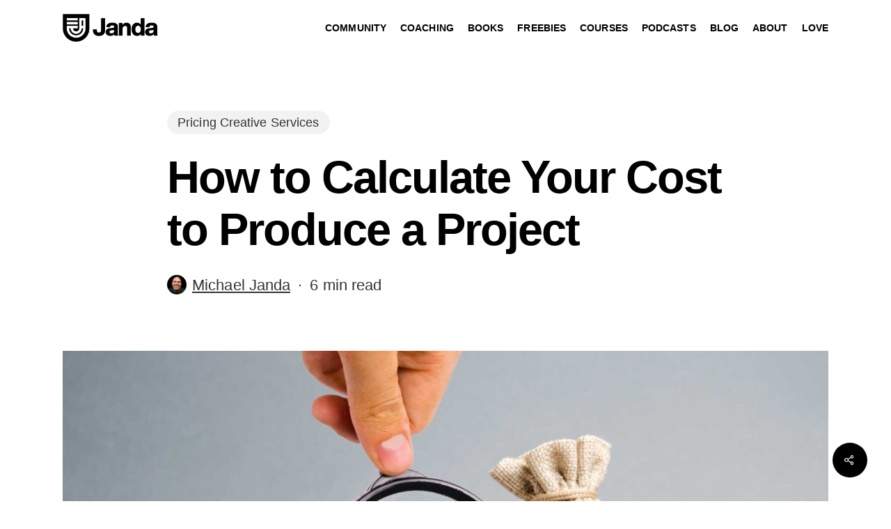

--- FILE ---
content_type: text/html; charset=UTF-8
request_url: https://michaeljanda.com/blog/how-to-calculate-your-cost-to-produce-a-project/
body_size: 32286
content:
<!doctype html>
<html lang="en-US" class="no-js">
<head>
	<meta charset="UTF-8">
	<meta name="viewport" content="width=device-width, initial-scale=1, maximum-scale=1, user-scalable=0" /><link rel="shortcut icon" href="https://michaeljanda.com/wp-content/uploads/2021/01/janda-logo-450x450-1.png" /><meta name='robots' content='index, follow, max-image-preview:large, max-snippet:-1, max-video-preview:-1' />
	<style>img:is([sizes="auto" i], [sizes^="auto," i]) { contain-intrinsic-size: 3000px 1500px }</style>
	
	<!-- This site is optimized with the Yoast SEO plugin v26.8 - https://yoast.com/product/yoast-seo-wordpress/ -->
	<title>How to Calculate Your Cost to Produce a Project - Michael Janda</title>
	<meta name="description" content="Let&#039;s learn how to calculate production cost and build in guaranteed profitability so you can start improving business!" />
	<link rel="canonical" href="https://michaeljanda.com/blog/how-to-calculate-your-cost-to-produce-a-project/" />
	<meta property="og:locale" content="en_US" />
	<meta property="og:type" content="article" />
	<meta property="og:title" content="How to Calculate Your Cost to Produce a Project - Michael Janda" />
	<meta property="og:description" content="Let&#039;s learn how to calculate production cost and build in guaranteed profitability so you can start improving business!" />
	<meta property="og:url" content="https://michaeljanda.com/blog/how-to-calculate-your-cost-to-produce-a-project/" />
	<meta property="og:site_name" content="Michael Janda" />
	<meta property="article:published_time" content="2023-01-30T20:18:25+00:00" />
	<meta property="article:modified_time" content="2023-06-28T11:15:22+00:00" />
	<meta property="og:image" content="https://michaeljanda.com/wp-content/uploads/2023/01/ROI-Cost-of-Business.jpg" />
	<meta property="og:image:width" content="1613" />
	<meta property="og:image:height" content="1080" />
	<meta property="og:image:type" content="image/jpeg" />
	<meta name="author" content="Michael Janda" />
	<meta name="twitter:card" content="summary_large_image" />
	<meta name="twitter:label1" content="Written by" />
	<meta name="twitter:data1" content="Michael Janda" />
	<meta name="twitter:label2" content="Est. reading time" />
	<meta name="twitter:data2" content="6 minutes" />
	<script type="application/ld+json" class="yoast-schema-graph">{"@context":"https://schema.org","@graph":[{"@type":"Article","@id":"https://michaeljanda.com/blog/how-to-calculate-your-cost-to-produce-a-project/#article","isPartOf":{"@id":"https://michaeljanda.com/blog/how-to-calculate-your-cost-to-produce-a-project/"},"author":{"name":"Michael Janda","@id":"https://michaeljanda.com/#/schema/person/3d58e2d10bcd146cc30014eb8148fa4d"},"headline":"How to Calculate Your Cost to Produce a Project","datePublished":"2023-01-30T20:18:25+00:00","dateModified":"2023-06-28T11:15:22+00:00","mainEntityOfPage":{"@id":"https://michaeljanda.com/blog/how-to-calculate-your-cost-to-produce-a-project/"},"wordCount":1156,"image":{"@id":"https://michaeljanda.com/blog/how-to-calculate-your-cost-to-produce-a-project/#primaryimage"},"thumbnailUrl":"https://michaeljanda.com/wp-content/uploads/2023/01/ROI-Cost-of-Business.jpg","articleSection":["Pricing Creative Services"],"inLanguage":"en-US"},{"@type":"WebPage","@id":"https://michaeljanda.com/blog/how-to-calculate-your-cost-to-produce-a-project/","url":"https://michaeljanda.com/blog/how-to-calculate-your-cost-to-produce-a-project/","name":"How to Calculate Your Cost to Produce a Project - Michael Janda","isPartOf":{"@id":"https://michaeljanda.com/#website"},"primaryImageOfPage":{"@id":"https://michaeljanda.com/blog/how-to-calculate-your-cost-to-produce-a-project/#primaryimage"},"image":{"@id":"https://michaeljanda.com/blog/how-to-calculate-your-cost-to-produce-a-project/#primaryimage"},"thumbnailUrl":"https://michaeljanda.com/wp-content/uploads/2023/01/ROI-Cost-of-Business.jpg","datePublished":"2023-01-30T20:18:25+00:00","dateModified":"2023-06-28T11:15:22+00:00","author":{"@id":"https://michaeljanda.com/#/schema/person/3d58e2d10bcd146cc30014eb8148fa4d"},"description":"Let's learn how to calculate production cost and build in guaranteed profitability so you can start improving business!","breadcrumb":{"@id":"https://michaeljanda.com/blog/how-to-calculate-your-cost-to-produce-a-project/#breadcrumb"},"inLanguage":"en-US","potentialAction":[{"@type":"ReadAction","target":["https://michaeljanda.com/blog/how-to-calculate-your-cost-to-produce-a-project/"]}]},{"@type":"ImageObject","inLanguage":"en-US","@id":"https://michaeljanda.com/blog/how-to-calculate-your-cost-to-produce-a-project/#primaryimage","url":"https://michaeljanda.com/wp-content/uploads/2023/01/ROI-Cost-of-Business.jpg","contentUrl":"https://michaeljanda.com/wp-content/uploads/2023/01/ROI-Cost-of-Business.jpg","width":1613,"height":1080},{"@type":"BreadcrumbList","@id":"https://michaeljanda.com/blog/how-to-calculate-your-cost-to-produce-a-project/#breadcrumb","itemListElement":[{"@type":"ListItem","position":1,"name":"Home","item":"https://michaeljanda.com/"},{"@type":"ListItem","position":2,"name":"How to Calculate Your Cost to Produce a Project"}]},{"@type":"WebSite","@id":"https://michaeljanda.com/#website","url":"https://michaeljanda.com/","name":"Michael Janda","description":"Business Coach for Creatives, Author of Burn Your Portfolio, Speaker, Creative Consultant","potentialAction":[{"@type":"SearchAction","target":{"@type":"EntryPoint","urlTemplate":"https://michaeljanda.com/?s={search_term_string}"},"query-input":{"@type":"PropertyValueSpecification","valueRequired":true,"valueName":"search_term_string"}}],"inLanguage":"en-US"},{"@type":"Person","@id":"https://michaeljanda.com/#/schema/person/3d58e2d10bcd146cc30014eb8148fa4d","name":"Michael Janda","image":{"@type":"ImageObject","inLanguage":"en-US","@id":"https://michaeljanda.com/#/schema/person/image/","url":"https://secure.gravatar.com/avatar/ba735172e800cf5b3ba49c1a8469ce4f0b5b46c5a551bade827c0641fec7b705?s=96&d=mm&r=g","contentUrl":"https://secure.gravatar.com/avatar/ba735172e800cf5b3ba49c1a8469ce4f0b5b46c5a551bade827c0641fec7b705?s=96&d=mm&r=g","caption":"Michael Janda"},"description":"I am Michael Janda, an executive level creative leader with more than 25 years of experience in both in-house creative departments and agencies working with some of the greatest brands in the world including Disney, Google, Fox, ABC and NBC. I create books, courses, workshops, lectures and other training materials to help creative entrepreneurs run successful businesses.","sameAs":["https://michaeljanda.com","https://instagram.com/morejanda","https://youtube.com/morejanda"],"url":"https://michaeljanda.com/blog/author/michaeljanda/"}]}</script>
	<!-- / Yoast SEO plugin. -->


<link rel='dns-prefetch' href='//apis.google.com' />
<link rel='dns-prefetch' href='//fonts.googleapis.com' />
<link rel="alternate" type="application/rss+xml" title="Michael Janda &raquo; Feed" href="https://michaeljanda.com/feed/" />
<style id="woo-sctr-frontend-countdown-style" type="text/css">.woo-sctr-shortcode-wrap-wrap.woo-sctr-shortcode-wrap-wrap-salescountdowntimer{display:block;text-align:center;}.woo-sctr-shortcode-wrap-wrap.woo-sctr-shortcode-wrap-wrap-salescountdowntimer .woo-sctr-shortcode-countdown-1{color:#000000;padding:2px;}.woo-sctr-shortcode-wrap-wrap.woo-sctr-shortcode-wrap-wrap-salescountdowntimer .woo-sctr-shortcode-countdown-1 .woo-sctr-shortcode-countdown-value,.woo-sctr-shortcode-wrap-wrap.woo-sctr-shortcode-wrap-wrap-salescountdowntimer .woo-sctr-shortcode-countdown-1 .woo-sctr-shortcode-countdown-value-container{color:#ffffff;background:#c80000;font-size:28px;}.woo-sctr-shortcode-wrap-wrap.woo-sctr-shortcode-wrap-wrap-salescountdowntimer .woo-sctr-shortcode-countdown-1 .woo-sctr-shortcode-countdown-text{color:#0f0f0f;font-size:16px;}</style><link rel='stylesheet' id='wp-block-library-css' href='https://michaeljanda.com/wp-includes/css/dist/block-library/style.min.css?ver=6.8.3' type='text/css' media='all' />
<style id='presto-player-popup-trigger-style-inline-css' type='text/css'>
:where(.wp-block-presto-player-popup-trigger) {
  /* reduce specificity */
  display: grid;
  gap: 1rem;
  cursor: pointer;
}

/* Play icon overlay for popup image trigger variation */
:where(.presto-popup-image-trigger) {
  position: relative;
  cursor: pointer;
}

:where(.presto-popup-image-trigger)::before {
  content: "";
  position: absolute;
  top: 50%;
  left: 50%;
  transform: translate(-50%, -50%);
  width: 48px;
  height: 48px;
  background-image: url("/wp-content/plugins/presto-player/src/admin/blocks/blocks/popup-trigger/../../../../../img/play-button.svg");
  background-size: contain;
  background-repeat: no-repeat;
  background-position: center;
  z-index: 10;
  pointer-events: none;
}

:where(.presto-popup-image-trigger img) {
  display: block;
  width: 100%;
  height: auto;
  filter: brightness(0.5);
}
</style>
<style id='presto-player-popup-media-style-inline-css' type='text/css'>
.wp-block-presto-player-popup.is-selected .wp-block-presto-player-popup-media {
  display: initial;
}

.wp-block-presto-player-popup.has-child-selected .wp-block-presto-player-popup-media {
  display: initial;
}

.presto-popup__overlay {
  position: fixed;
  top: 0;
  left: 0;
  z-index: 100000;
  overflow: hidden;
  width: 100%;
  height: 100vh;
  box-sizing: border-box;
  padding: 0 5%;
  visibility: hidden;
  opacity: 0;
  display: flex;
  align-items: center;
  justify-content: center;
  transition:
    opacity 0.2s ease,
    visibility 0.2s ease;

  --presto-popup-media-width: 1280px;
  --presto-popup-background-color: rgba(0, 0, 0, 0.917);
}

.presto-popup--active {
  visibility: visible;
  opacity: 1;
}

.presto-popup--active .presto-popup__content {
  transform: scale(1);
}

.presto-popup__content {
  position: relative;
  z-index: 9999999999;
  width: 100%;
  max-width: var(--presto-popup-media-width);
  transform: scale(0.9);
  transition: transform 0.2s ease;
}

.presto-popup__close-button {
  position: absolute;
  top: calc(env(safe-area-inset-top) + 16px);
  right: calc(env(safe-area-inset-right) + 16px);
  padding: 0;
  cursor: pointer;
  z-index: 5000000;
  min-width: 24px;
  min-height: 24px;
  width: 24px;
  height: 24px;
  display: flex;
  align-items: center;
  justify-content: center;
  border: none;
  background: none;
  box-shadow: none;
  transition: opacity 0.2s ease;
}

.presto-popup__close-button:hover,
.presto-popup__close-button:focus {
  opacity: 0.8;
  background: none;
  border: none;
}

.presto-popup__close-button:not(:hover):not(:active):not(.has-background) {
  background: none;
  border: none;
}

.presto-popup__close-button svg {
  width: 24px;
  height: 24px;
  fill: white;
}

.presto-popup__scrim {
  width: 100%;
  height: 100%;
  position: absolute;
  z-index: 2000000;
  background-color: var(--presto-popup-background-color, rgb(255, 255, 255));
}

.presto-popup__speak {
  position: absolute;
  width: 1px;
  height: 1px;
  padding: 0;
  margin: -1px;
  overflow: hidden;
  clip: rect(0, 0, 0, 0);
  white-space: nowrap;
  border: 0;
}
</style>
<link rel='stylesheet' id='teachable-buy-button-css' href='https://michaeljanda.com/wp-content/plugins/teachable/build/css/buy-button-styles.css?ver=1.0.0' type='text/css' media='all' />
<link rel='stylesheet' id='convertkit-broadcasts-css' href='https://michaeljanda.com/wp-content/plugins/convertkit/resources/frontend/css/broadcasts.css?ver=3.1.5' type='text/css' media='all' />
<link rel='stylesheet' id='convertkit-button-css' href='https://michaeljanda.com/wp-content/plugins/convertkit/resources/frontend/css/button.css?ver=3.1.5' type='text/css' media='all' />
<link rel='stylesheet' id='convertkit-form-css' href='https://michaeljanda.com/wp-content/plugins/convertkit/resources/frontend/css/form.css?ver=3.1.5' type='text/css' media='all' />
<link rel='stylesheet' id='convertkit-form-builder-field-css' href='https://michaeljanda.com/wp-content/plugins/convertkit/resources/frontend/css/form-builder.css?ver=3.1.5' type='text/css' media='all' />
<link rel='stylesheet' id='convertkit-form-builder-css' href='https://michaeljanda.com/wp-content/plugins/convertkit/resources/frontend/css/form-builder.css?ver=3.1.5' type='text/css' media='all' />
<style id='global-styles-inline-css' type='text/css'>
:root{--wp--preset--aspect-ratio--square: 1;--wp--preset--aspect-ratio--4-3: 4/3;--wp--preset--aspect-ratio--3-4: 3/4;--wp--preset--aspect-ratio--3-2: 3/2;--wp--preset--aspect-ratio--2-3: 2/3;--wp--preset--aspect-ratio--16-9: 16/9;--wp--preset--aspect-ratio--9-16: 9/16;--wp--preset--color--black: #000000;--wp--preset--color--cyan-bluish-gray: #abb8c3;--wp--preset--color--white: #ffffff;--wp--preset--color--pale-pink: #f78da7;--wp--preset--color--vivid-red: #cf2e2e;--wp--preset--color--luminous-vivid-orange: #ff6900;--wp--preset--color--luminous-vivid-amber: #fcb900;--wp--preset--color--light-green-cyan: #7bdcb5;--wp--preset--color--vivid-green-cyan: #00d084;--wp--preset--color--pale-cyan-blue: #8ed1fc;--wp--preset--color--vivid-cyan-blue: #0693e3;--wp--preset--color--vivid-purple: #9b51e0;--wp--preset--gradient--vivid-cyan-blue-to-vivid-purple: linear-gradient(135deg,rgba(6,147,227,1) 0%,rgb(155,81,224) 100%);--wp--preset--gradient--light-green-cyan-to-vivid-green-cyan: linear-gradient(135deg,rgb(122,220,180) 0%,rgb(0,208,130) 100%);--wp--preset--gradient--luminous-vivid-amber-to-luminous-vivid-orange: linear-gradient(135deg,rgba(252,185,0,1) 0%,rgba(255,105,0,1) 100%);--wp--preset--gradient--luminous-vivid-orange-to-vivid-red: linear-gradient(135deg,rgba(255,105,0,1) 0%,rgb(207,46,46) 100%);--wp--preset--gradient--very-light-gray-to-cyan-bluish-gray: linear-gradient(135deg,rgb(238,238,238) 0%,rgb(169,184,195) 100%);--wp--preset--gradient--cool-to-warm-spectrum: linear-gradient(135deg,rgb(74,234,220) 0%,rgb(151,120,209) 20%,rgb(207,42,186) 40%,rgb(238,44,130) 60%,rgb(251,105,98) 80%,rgb(254,248,76) 100%);--wp--preset--gradient--blush-light-purple: linear-gradient(135deg,rgb(255,206,236) 0%,rgb(152,150,240) 100%);--wp--preset--gradient--blush-bordeaux: linear-gradient(135deg,rgb(254,205,165) 0%,rgb(254,45,45) 50%,rgb(107,0,62) 100%);--wp--preset--gradient--luminous-dusk: linear-gradient(135deg,rgb(255,203,112) 0%,rgb(199,81,192) 50%,rgb(65,88,208) 100%);--wp--preset--gradient--pale-ocean: linear-gradient(135deg,rgb(255,245,203) 0%,rgb(182,227,212) 50%,rgb(51,167,181) 100%);--wp--preset--gradient--electric-grass: linear-gradient(135deg,rgb(202,248,128) 0%,rgb(113,206,126) 100%);--wp--preset--gradient--midnight: linear-gradient(135deg,rgb(2,3,129) 0%,rgb(40,116,252) 100%);--wp--preset--font-size--small: 13px;--wp--preset--font-size--medium: 20px;--wp--preset--font-size--large: 36px;--wp--preset--font-size--x-large: 42px;--wp--preset--spacing--20: 0.44rem;--wp--preset--spacing--30: 0.67rem;--wp--preset--spacing--40: 1rem;--wp--preset--spacing--50: 1.5rem;--wp--preset--spacing--60: 2.25rem;--wp--preset--spacing--70: 3.38rem;--wp--preset--spacing--80: 5.06rem;--wp--preset--shadow--natural: 6px 6px 9px rgba(0, 0, 0, 0.2);--wp--preset--shadow--deep: 12px 12px 50px rgba(0, 0, 0, 0.4);--wp--preset--shadow--sharp: 6px 6px 0px rgba(0, 0, 0, 0.2);--wp--preset--shadow--outlined: 6px 6px 0px -3px rgba(255, 255, 255, 1), 6px 6px rgba(0, 0, 0, 1);--wp--preset--shadow--crisp: 6px 6px 0px rgba(0, 0, 0, 1);}:root { --wp--style--global--content-size: 1300px;--wp--style--global--wide-size: 1300px; }:where(body) { margin: 0; }.wp-site-blocks > .alignleft { float: left; margin-right: 2em; }.wp-site-blocks > .alignright { float: right; margin-left: 2em; }.wp-site-blocks > .aligncenter { justify-content: center; margin-left: auto; margin-right: auto; }:where(.is-layout-flex){gap: 0.5em;}:where(.is-layout-grid){gap: 0.5em;}.is-layout-flow > .alignleft{float: left;margin-inline-start: 0;margin-inline-end: 2em;}.is-layout-flow > .alignright{float: right;margin-inline-start: 2em;margin-inline-end: 0;}.is-layout-flow > .aligncenter{margin-left: auto !important;margin-right: auto !important;}.is-layout-constrained > .alignleft{float: left;margin-inline-start: 0;margin-inline-end: 2em;}.is-layout-constrained > .alignright{float: right;margin-inline-start: 2em;margin-inline-end: 0;}.is-layout-constrained > .aligncenter{margin-left: auto !important;margin-right: auto !important;}.is-layout-constrained > :where(:not(.alignleft):not(.alignright):not(.alignfull)){max-width: var(--wp--style--global--content-size);margin-left: auto !important;margin-right: auto !important;}.is-layout-constrained > .alignwide{max-width: var(--wp--style--global--wide-size);}body .is-layout-flex{display: flex;}.is-layout-flex{flex-wrap: wrap;align-items: center;}.is-layout-flex > :is(*, div){margin: 0;}body .is-layout-grid{display: grid;}.is-layout-grid > :is(*, div){margin: 0;}body{padding-top: 0px;padding-right: 0px;padding-bottom: 0px;padding-left: 0px;}:root :where(.wp-element-button, .wp-block-button__link){background-color: #32373c;border-width: 0;color: #fff;font-family: inherit;font-size: inherit;line-height: inherit;padding: calc(0.667em + 2px) calc(1.333em + 2px);text-decoration: none;}.has-black-color{color: var(--wp--preset--color--black) !important;}.has-cyan-bluish-gray-color{color: var(--wp--preset--color--cyan-bluish-gray) !important;}.has-white-color{color: var(--wp--preset--color--white) !important;}.has-pale-pink-color{color: var(--wp--preset--color--pale-pink) !important;}.has-vivid-red-color{color: var(--wp--preset--color--vivid-red) !important;}.has-luminous-vivid-orange-color{color: var(--wp--preset--color--luminous-vivid-orange) !important;}.has-luminous-vivid-amber-color{color: var(--wp--preset--color--luminous-vivid-amber) !important;}.has-light-green-cyan-color{color: var(--wp--preset--color--light-green-cyan) !important;}.has-vivid-green-cyan-color{color: var(--wp--preset--color--vivid-green-cyan) !important;}.has-pale-cyan-blue-color{color: var(--wp--preset--color--pale-cyan-blue) !important;}.has-vivid-cyan-blue-color{color: var(--wp--preset--color--vivid-cyan-blue) !important;}.has-vivid-purple-color{color: var(--wp--preset--color--vivid-purple) !important;}.has-black-background-color{background-color: var(--wp--preset--color--black) !important;}.has-cyan-bluish-gray-background-color{background-color: var(--wp--preset--color--cyan-bluish-gray) !important;}.has-white-background-color{background-color: var(--wp--preset--color--white) !important;}.has-pale-pink-background-color{background-color: var(--wp--preset--color--pale-pink) !important;}.has-vivid-red-background-color{background-color: var(--wp--preset--color--vivid-red) !important;}.has-luminous-vivid-orange-background-color{background-color: var(--wp--preset--color--luminous-vivid-orange) !important;}.has-luminous-vivid-amber-background-color{background-color: var(--wp--preset--color--luminous-vivid-amber) !important;}.has-light-green-cyan-background-color{background-color: var(--wp--preset--color--light-green-cyan) !important;}.has-vivid-green-cyan-background-color{background-color: var(--wp--preset--color--vivid-green-cyan) !important;}.has-pale-cyan-blue-background-color{background-color: var(--wp--preset--color--pale-cyan-blue) !important;}.has-vivid-cyan-blue-background-color{background-color: var(--wp--preset--color--vivid-cyan-blue) !important;}.has-vivid-purple-background-color{background-color: var(--wp--preset--color--vivid-purple) !important;}.has-black-border-color{border-color: var(--wp--preset--color--black) !important;}.has-cyan-bluish-gray-border-color{border-color: var(--wp--preset--color--cyan-bluish-gray) !important;}.has-white-border-color{border-color: var(--wp--preset--color--white) !important;}.has-pale-pink-border-color{border-color: var(--wp--preset--color--pale-pink) !important;}.has-vivid-red-border-color{border-color: var(--wp--preset--color--vivid-red) !important;}.has-luminous-vivid-orange-border-color{border-color: var(--wp--preset--color--luminous-vivid-orange) !important;}.has-luminous-vivid-amber-border-color{border-color: var(--wp--preset--color--luminous-vivid-amber) !important;}.has-light-green-cyan-border-color{border-color: var(--wp--preset--color--light-green-cyan) !important;}.has-vivid-green-cyan-border-color{border-color: var(--wp--preset--color--vivid-green-cyan) !important;}.has-pale-cyan-blue-border-color{border-color: var(--wp--preset--color--pale-cyan-blue) !important;}.has-vivid-cyan-blue-border-color{border-color: var(--wp--preset--color--vivid-cyan-blue) !important;}.has-vivid-purple-border-color{border-color: var(--wp--preset--color--vivid-purple) !important;}.has-vivid-cyan-blue-to-vivid-purple-gradient-background{background: var(--wp--preset--gradient--vivid-cyan-blue-to-vivid-purple) !important;}.has-light-green-cyan-to-vivid-green-cyan-gradient-background{background: var(--wp--preset--gradient--light-green-cyan-to-vivid-green-cyan) !important;}.has-luminous-vivid-amber-to-luminous-vivid-orange-gradient-background{background: var(--wp--preset--gradient--luminous-vivid-amber-to-luminous-vivid-orange) !important;}.has-luminous-vivid-orange-to-vivid-red-gradient-background{background: var(--wp--preset--gradient--luminous-vivid-orange-to-vivid-red) !important;}.has-very-light-gray-to-cyan-bluish-gray-gradient-background{background: var(--wp--preset--gradient--very-light-gray-to-cyan-bluish-gray) !important;}.has-cool-to-warm-spectrum-gradient-background{background: var(--wp--preset--gradient--cool-to-warm-spectrum) !important;}.has-blush-light-purple-gradient-background{background: var(--wp--preset--gradient--blush-light-purple) !important;}.has-blush-bordeaux-gradient-background{background: var(--wp--preset--gradient--blush-bordeaux) !important;}.has-luminous-dusk-gradient-background{background: var(--wp--preset--gradient--luminous-dusk) !important;}.has-pale-ocean-gradient-background{background: var(--wp--preset--gradient--pale-ocean) !important;}.has-electric-grass-gradient-background{background: var(--wp--preset--gradient--electric-grass) !important;}.has-midnight-gradient-background{background: var(--wp--preset--gradient--midnight) !important;}.has-small-font-size{font-size: var(--wp--preset--font-size--small) !important;}.has-medium-font-size{font-size: var(--wp--preset--font-size--medium) !important;}.has-large-font-size{font-size: var(--wp--preset--font-size--large) !important;}.has-x-large-font-size{font-size: var(--wp--preset--font-size--x-large) !important;}
:where(.wp-block-post-template.is-layout-flex){gap: 1.25em;}:where(.wp-block-post-template.is-layout-grid){gap: 1.25em;}
:where(.wp-block-columns.is-layout-flex){gap: 2em;}:where(.wp-block-columns.is-layout-grid){gap: 2em;}
:root :where(.wp-block-pullquote){font-size: 1.5em;line-height: 1.6;}
</style>
<link rel='stylesheet' id='contact-form-7-css' href='https://michaeljanda.com/wp-content/plugins/contact-form-7/includes/css/styles.css?ver=6.1.4' type='text/css' media='all' />
<link rel='stylesheet' id='display-medium-posts-css' href='https://michaeljanda.com/wp-content/plugins/display-medium-posts/public/css/display-medium-posts-public.css?ver=1.0.0' type='text/css' media='all' />
<link rel='stylesheet' id='ace-owl-carousel-css' href='https://michaeljanda.com/wp-content/plugins/display-medium-posts/public/vendors/owl-carousel/owl.carousel.css?ver=1.0.0' type='text/css' media='all' />
<link rel='stylesheet' id='ace-owl-theme-css' href='https://michaeljanda.com/wp-content/plugins/display-medium-posts/public/vendors/owl-carousel/owl.theme.css?ver=1.0.0' type='text/css' media='all' />
<link rel='stylesheet' id='salient-social-css' href='https://michaeljanda.com/wp-content/plugins/salient-social/css/style.css?ver=1.2.6' type='text/css' media='all' />
<style id='salient-social-inline-css' type='text/css'>

  .sharing-default-minimal .nectar-love.loved,
  body .nectar-social[data-color-override="override"].fixed > a:before, 
  body .nectar-social[data-color-override="override"].fixed .nectar-social-inner a,
  .sharing-default-minimal .nectar-social[data-color-override="override"] .nectar-social-inner a:hover,
  .nectar-social.vertical[data-color-override="override"] .nectar-social-inner a:hover {
    background-color: #000000;
  }
  .nectar-social.hover .nectar-love.loved,
  .nectar-social.hover > .nectar-love-button a:hover,
  .nectar-social[data-color-override="override"].hover > div a:hover,
  #single-below-header .nectar-social[data-color-override="override"].hover > div a:hover,
  .nectar-social[data-color-override="override"].hover .share-btn:hover,
  .sharing-default-minimal .nectar-social[data-color-override="override"] .nectar-social-inner a {
    border-color: #000000;
  }
  #single-below-header .nectar-social.hover .nectar-love.loved i,
  #single-below-header .nectar-social.hover[data-color-override="override"] a:hover,
  #single-below-header .nectar-social.hover[data-color-override="override"] a:hover i,
  #single-below-header .nectar-social.hover .nectar-love-button a:hover i,
  .nectar-love:hover i,
  .hover .nectar-love:hover .total_loves,
  .nectar-love.loved i,
  .nectar-social.hover .nectar-love.loved .total_loves,
  .nectar-social.hover .share-btn:hover, 
  .nectar-social[data-color-override="override"].hover .nectar-social-inner a:hover,
  .nectar-social[data-color-override="override"].hover > div:hover span,
  .sharing-default-minimal .nectar-social[data-color-override="override"] .nectar-social-inner a:not(:hover) i,
  .sharing-default-minimal .nectar-social[data-color-override="override"] .nectar-social-inner a:not(:hover) {
    color: #000000;
  }
</style>
<link rel='stylesheet' id='wp-components-css' href='https://michaeljanda.com/wp-includes/css/dist/components/style.min.css?ver=6.8.3' type='text/css' media='all' />
<link rel='stylesheet' id='godaddy-styles-css' href='https://michaeljanda.com/wp-content/mu-plugins/vendor/wpex/godaddy-launch/includes/Dependencies/GoDaddy/Styles/build/latest.css?ver=2.0.2' type='text/css' media='all' />
<link rel='stylesheet' id='font-awesome-css' href='https://michaeljanda.com/wp-content/themes/salient/css/font-awesome-legacy.min.css?ver=4.7.1' type='text/css' media='all' />
<link rel='stylesheet' id='salient-grid-system-css' href='https://michaeljanda.com/wp-content/themes/salient/css/build/grid-system.css?ver=18.0.1' type='text/css' media='all' />
<link rel='stylesheet' id='main-styles-css' href='https://michaeljanda.com/wp-content/themes/salient/css/build/style.css?ver=18.0.1' type='text/css' media='all' />
<link rel='stylesheet' id='nectar-single-styles-css' href='https://michaeljanda.com/wp-content/themes/salient/css/build/single.css?ver=18.0.1' type='text/css' media='all' />
<link rel='stylesheet' id='nectar-element-highlighted-text-css' href='https://michaeljanda.com/wp-content/themes/salient/css/build/elements/element-highlighted-text.css?ver=18.0.1' type='text/css' media='all' />
<link rel='stylesheet' id='nectar-element-recent-posts-css' href='https://michaeljanda.com/wp-content/themes/salient/css/build/elements/element-recent-posts.css?ver=18.0.1' type='text/css' media='all' />
<link rel='stylesheet' id='nectar-cf7-css' href='https://michaeljanda.com/wp-content/themes/salient/css/build/third-party/cf7.css?ver=18.0.1' type='text/css' media='all' />
<link rel='stylesheet' id='nectar-brands-css' href='https://michaeljanda.com/wp-content/themes/salient/css/nectar-brands.css?ver=18.0.1' type='text/css' media='all' />
<link rel='stylesheet' id='nectar_default_font_open_sans-css' href='https://fonts.googleapis.com/css?family=Open+Sans%3A300%2C400%2C600%2C700&#038;subset=latin%2Clatin-ext' type='text/css' media='all' />
<link rel='stylesheet' id='nectar-blog-masonry-core-css' href='https://michaeljanda.com/wp-content/themes/salient/css/build/blog/masonry-core.css?ver=18.0.1' type='text/css' media='all' />
<link rel='stylesheet' id='nectar-blog-masonry-classic-enhanced-css' href='https://michaeljanda.com/wp-content/themes/salient/css/build/blog/masonry-classic-enhanced.css?ver=18.0.1' type='text/css' media='all' />
<link rel='stylesheet' id='responsive-css' href='https://michaeljanda.com/wp-content/themes/salient/css/build/responsive.css?ver=18.0.1' type='text/css' media='all' />
<link rel='stylesheet' id='skin-original-css' href='https://michaeljanda.com/wp-content/themes/salient/css/build/skin-original.css?ver=18.0.1' type='text/css' media='all' />
<link rel='stylesheet' id='salient-wp-menu-dynamic-css' href='https://michaeljanda.com/wp-content/uploads/salient/menu-dynamic.css?ver=90406' type='text/css' media='all' />
<link rel='stylesheet' id='nectar-widget-posts-css' href='https://michaeljanda.com/wp-content/themes/salient/css/build/elements/widget-nectar-posts.css?ver=18.0.1' type='text/css' media='all' />
<link rel='stylesheet' id='js_composer_front-css' href='https://michaeljanda.com/wp-content/themes/salient/css/build/plugins/js_composer.css?ver=18.0.1' type='text/css' media='all' />
<link rel='stylesheet' id='dynamic-css-css' href='https://michaeljanda.com/wp-content/uploads/salient/salient-dynamic-styles.css?ver=75968' type='text/css' media='all' />
<style id='dynamic-css-inline-css' type='text/css'>
.featured-media-under-header__featured-media:not([data-format="video"]):not([data-format="audio"]):not([data-has-img="false"]){padding-bottom:56.25%;}.featured-media-under-header__featured-media .post-featured-img img{position:absolute;top:0;left:0;width:100%;height:100%;object-fit:cover;object-position:top;}.single.single-post .container-wrap{padding-top:0;}.main-content .featured-media-under-header{padding:min(6vw,90px) 0;}.featured-media-under-header__featured-media:not([data-has-img="false"]){margin-top:min(6vw,90px);}.featured-media-under-header__featured-media:not([data-format="video"]):not([data-format="audio"]):not([data-has-img="false"]){overflow:hidden;position:relative;}.featured-media-under-header__meta-wrap{display:flex;flex-wrap:wrap;align-items:center;}.featured-media-under-header__meta-wrap .meta-author{display:inline-flex;align-items:center;}.featured-media-under-header__meta-wrap .meta-author img{margin-right:8px;width:28px;border-radius:100px;}.featured-media-under-header__featured-media .post-featured-img{display:block;line-height:0;top:auto;bottom:0;}.featured-media-under-header__featured-media[data-n-parallax-bg="true"] .post-featured-img{height:calc(100% + 75px);}@media only screen and (max-width:690px){.featured-media-under-header__featured-media[data-n-parallax-bg="true"] .post-featured-img{height:calc(100% + 45px);}.featured-media-under-header__meta-wrap{font-size:14px;}}.featured-media-under-header__featured-media[data-align="center"] .post-featured-img img{object-position:center;}.featured-media-under-header__featured-media[data-align="bottom"] .post-featured-img img{object-position:bottom;}.featured-media-under-header h1{margin:max(min(0.35em,35px),25px) 0;}.featured-media-under-header__cat-wrap .meta-category a{line-height:1;padding:7px 15px;margin-right:15px;}.featured-media-under-header__cat-wrap .meta-category a:not(:hover){background-color:rgba(0,0,0,0.05);}.featured-media-under-header__cat-wrap .meta-category a:hover{color:#fff;}.featured-media-under-header__meta-wrap a,.featured-media-under-header__cat-wrap a{color:inherit;}.featured-media-under-header__meta-wrap > span:not(:first-child):not(.rich-snippet-hidden):before{content:"·";padding:0 .5em;}.featured-media-under-header__excerpt{margin:0 0 20px 0;}@media only screen and (min-width:691px){[data-animate="fade_in"] .featured-media-under-header__cat-wrap,[data-animate="fade_in"].featured-media-under-header .entry-title,[data-animate="fade_in"] .featured-media-under-header__meta-wrap,[data-animate="fade_in"] .featured-media-under-header__featured-media,[data-animate="fade_in"] .featured-media-under-header__excerpt,[data-animate="fade_in"].featured-media-under-header + .row .content-inner{opacity:0;transform:translateY(50px);animation:nectar_featured_media_load 1s cubic-bezier(0.25,1,0.5,1) forwards;}[data-animate="fade_in"].featured-media-under-header + .row .content-inner:has(.nectar-scrolling-tabs){transform:translateY(0px);animation:nectar_featured_media_load_simple 1s cubic-bezier(0.25,1,0.5,1) forwards;}[data-animate="fade_in"] .featured-media-under-header__cat-wrap{animation-delay:0.1s;}[data-animate="fade_in"].featured-media-under-header .entry-title{animation-delay:0.2s;}[data-animate="fade_in"] .featured-media-under-header__excerpt{animation-delay:0.3s;}[data-animate="fade_in"] .featured-media-under-header__meta-wrap{animation-delay:0.3s;}[data-animate="fade_in"] .featured-media-under-header__featured-media{animation-delay:0.4s;}[data-animate="fade_in"].featured-media-under-header + .row .content-inner{animation-delay:0.5s;}}@keyframes nectar_featured_media_load{0%{transform:translateY(50px);opacity:0;}100%{transform:translateY(0px);opacity:1;}}@keyframes nectar_featured_media_load_simple{0%{opacity:0;}100%{opacity:1;}}#header-space{background-color:#ffffff}@media only screen and (min-width:1000px){body #ajax-content-wrap.no-scroll{min-height:calc(100vh - 80px);height:calc(100vh - 80px)!important;}}@media only screen and (min-width:1000px){#page-header-wrap.fullscreen-header,#page-header-wrap.fullscreen-header #page-header-bg,html:not(.nectar-box-roll-loaded) .nectar-box-roll > #page-header-bg.fullscreen-header,.nectar_fullscreen_zoom_recent_projects,#nectar_fullscreen_rows:not(.afterLoaded) > div{height:calc(100vh - 79px);}.wpb_row.vc_row-o-full-height.top-level,.wpb_row.vc_row-o-full-height.top-level > .col.span_12{min-height:calc(100vh - 79px);}html:not(.nectar-box-roll-loaded) .nectar-box-roll > #page-header-bg.fullscreen-header{top:80px;}.nectar-slider-wrap[data-fullscreen="true"]:not(.loaded),.nectar-slider-wrap[data-fullscreen="true"]:not(.loaded) .swiper-container{height:calc(100vh - 78px)!important;}.admin-bar .nectar-slider-wrap[data-fullscreen="true"]:not(.loaded),.admin-bar .nectar-slider-wrap[data-fullscreen="true"]:not(.loaded) .swiper-container{height:calc(100vh - 78px - 32px)!important;}}.admin-bar[class*="page-template-template-no-header"] .wpb_row.vc_row-o-full-height.top-level,.admin-bar[class*="page-template-template-no-header"] .wpb_row.vc_row-o-full-height.top-level > .col.span_12{min-height:calc(100vh - 32px);}body[class*="page-template-template-no-header"] .wpb_row.vc_row-o-full-height.top-level,body[class*="page-template-template-no-header"] .wpb_row.vc_row-o-full-height.top-level > .col.span_12{min-height:100vh;}@media only screen and (max-width:999px){.using-mobile-browser #nectar_fullscreen_rows:not(.afterLoaded):not([data-mobile-disable="on"]) > div{height:calc(100vh - 100px);}.using-mobile-browser .wpb_row.vc_row-o-full-height.top-level,.using-mobile-browser .wpb_row.vc_row-o-full-height.top-level > .col.span_12,[data-permanent-transparent="1"].using-mobile-browser .wpb_row.vc_row-o-full-height.top-level,[data-permanent-transparent="1"].using-mobile-browser .wpb_row.vc_row-o-full-height.top-level > .col.span_12{min-height:calc(100vh - 100px);}html:not(.nectar-box-roll-loaded) .nectar-box-roll > #page-header-bg.fullscreen-header,.nectar_fullscreen_zoom_recent_projects,.nectar-slider-wrap[data-fullscreen="true"]:not(.loaded),.nectar-slider-wrap[data-fullscreen="true"]:not(.loaded) .swiper-container,#nectar_fullscreen_rows:not(.afterLoaded):not([data-mobile-disable="on"]) > div{height:calc(100vh - 47px);}.wpb_row.vc_row-o-full-height.top-level,.wpb_row.vc_row-o-full-height.top-level > .col.span_12{min-height:calc(100vh - 47px);}body[data-transparent-header="false"] #ajax-content-wrap.no-scroll{min-height:calc(100vh - 47px);height:calc(100vh - 47px);}}.screen-reader-text,.nectar-skip-to-content:not(:focus){border:0;clip:rect(1px,1px,1px,1px);clip-path:inset(50%);height:1px;margin:-1px;overflow:hidden;padding:0;position:absolute!important;width:1px;word-wrap:normal!important;}.row .col img:not([srcset]){width:auto;}.row .col img.img-with-animation.nectar-lazy:not([srcset]){width:100%;}
/*Unordered List */

/*

ul {
margin-left: 0px;
margin-bottom: 30px;
font-size: 18px !important;
line-height: 30px !important;
list-style: disc !important;
list-style-position: inside !important;

}

*/

body.single .post .wpb_text_column h3 {
margin-bottom: 20px !important;
}

/*COLOR THE LOGIN ICON IN HEADER NAV */

#header-outer.transparent .cart-menu .cart-icon-wrap .icon-salient-cart, #header-outer.transparent #top .sf-menu > li.nectar-regular-menu-item > a > .nectar-menu-icon {

opacity: 1 !important;
}


/*Easy Webinar Date*/

center.webinar_dates.webinar_date_time {
font-size: inherit;
font-weight: 400;
display: block;
align-items: center;
justify-content: center;
margin-bottom: 8px;
line-height: 24px;
font-family: helvetica, sans-serif;
}


/*Easy Webinar International Date Line West*/


center.auto-cal .local_time {
font-size: inherit;
font-weight: 400;
font-family: helvetica, sans-serif;
}


/*Easy Webinar Countdown*/


.ewp_countdown .common-part .ce-digit {
font-size: 30px;
line-height: 30px;
font-weight: 700;
font-family: helvetica, sans-serif;
}




/*Easy Webinar Single Button */

button.ew-md-trigger.ewp_widget_btnid {
font-weight: 700 !important;
font-family: helvetica, sans-serif !important;
padding-top: 4px !important;
}

.widget_wrapper_btn {
cursor: pointer;
background-color: #ff0000
color: #ffffff
font-family: helvetica, sans-serif; !important;
font-size: 16px;
border: none;
height: 44px;
width: 150px;
min-width: 150px;
border-top-left-radius: 5px;
border-top-right-radius: 5px;
border-bottom-right-radius: 5px;
border-bottom-left-radius: 5px;
padding-top: 4px !important;

}


/*Easy Webinar Button */

.ew-register_btn button.ewp_btn_green {
background-color: #ff0000;
color: #ffffff;
display: block;
font-family: helvetica, sans-serif !important;
font-weight: 700;
font-size: 16px;
}


/*Easy Webinar Registration box left background */

.ewp_grey_column {

background: #efefef !important;
}






/* style the blog roll in the footer */

body .widget .nectar_widget[class*=nectar_blog_posts_]>li .post-title {
font-size: 16px;
line-height: 22px;
font-weight: 700;
}


body .widget .nectar_widget[class*=nectar_blog_posts_]>li .post-date {
font-size: 0px !important;
line-height: 0px;
margin-top: 0px;
}






/* dynamic changing text on home page */

.nectar-rotating-words-title .dynamic-words span {
transition: transform .8s cubic-bezier(.2,1,.3,1),opacity .8s cubic-bezier(.2,1,.3,1);
  text-decoration: underline;
    text-decoration-color: #ffcc00;
}



/* Icon with text Styling used for testimonials makes image a circle and fixes the alignment */ 


.row .col .iwithtext .iwt-icon img:not([srcset]) {
width: 62px !important;
height: 62px !important;
border-radius: 100px !important;
}


.iwithtext .iwt-text {
padding-left: 85px;
}








/*move dropdown menu up */

header#top .sf-menu >li:hover >ul, header#top .sf-menu >li.sfHover >ul{ top:70px}

/* remove the dropdown menu shadow */ 
 
 body[data-dropdown-style="minimal"] .sf-menu >li >ul {

    box-shadow: none!important;
    -webkit-box-shadow: none!important;}



/*Convert Kit Newsletter Footer form remove padding */
.formkit-form[min-width~="700"] [data-style="clean"], .formkit-form[min-width~="800"] [data-style="clean"] {
padding: 0px !important;
}

/*Convert Kit Newsletter Footer add some space above */
.formkit-form {
margin-top: 20px;
}

.formkit-header {
line-height: 1.2 !important;
}

.formkit-header h2 {
line-height: 1.2 !important;
}

/* form submission button styling */

body[data-form-submit="regular"] .container-wrap input[type=submit], body[data-form-submit="regular"] .container-wrap button[type=submit], body[data-form-submit="see-through"] .container-wrap input[type=submit], body[data-form-submit="see-through"] .container-wrap button[type=submit]:not(.search-widget-btn) {
padding: 10px 22px!important;
font-weight: bold !important;
text-transform: uppercase !important;
letter-spacing: 2px !important;
}



#mc_embed_signup {
background: #fff !important;
clear: left;
font: 14px Helvetica,sans-serif;
width: 500;
font-weight: bold;
}

/* SPACE ABOVE THE MAILCHIMP FORM BOX */

#mc_embed_signup form {
display: block;
position: relative;
text-align: left;
padding: 0px 0 0px 0% !important;
}

#footer-outer .widget {
margin-bottom: 0px !important;
}

#mc_embed_signup .button {

font-weight: 700 !important;
font-size: 12px !important;
text-transform: uppercase !important;
color: #fff !important;
background-color: #fff !important;
letter-spacing: 1px !important;
-webkit-border-radius: 2px !important;
-moz-border-radius: 2px !important;
display: inline-block;

}


/* width of input box in footer for mailchimp */


#footer-outer #footer-widgets .col input[type=email] {
padding: 10px;
width: 300px !important;
text-align: left !important;
}



/* input box style in footer for MailChimp */

#mc_embed_signup input.email {
font-family: Helvetica,sans-serif !important;
font-size: 15px;
font-weight: 400 !important;
border: 2px solid #f2f2f2 !important;
-webkit-border-radius: 0px !important;
-moz-border-radius: 0px !important;
color: #000;
background-color: #fff;
box-sizing: border-box;
height: 32px;
padding: 0px 0.4em;
display: inline-block;
margin: 0 4% 0px 0 !important;
width: 250px;
vertical-align: top;
}


body .nectar-button.medium {
font-size: 15px !important;
}



.mctb-button {

border: 0px solid #000 !important;
margin: 0 0 0 4px !important;
    font-size: 15px !important;
    color: #000 !important;
        font-weight: 700;
          letter-spacing: 1px;


}

#mailchimp-top-bar.mctb-small input {
padding: 7px 14px!important;
}

.mctb-email {
    border: 2px solid #000 !important;
        font-size: 12px;
    font-weight: 700;
color: #000 !important;
}


.mctb-label {
    font-size: 12px;
    font-weight: 700;
}

#mailchimp-top-bar.mctb-small .mctb-bar {
    padding: 15px 6px !important;
    vertical-align: center !important;

}

#mailchimp-top-bar.mctb-small .mctb-close {
padding: 4px 12px;
font-size: 10px;
min-height: 43px;

}


/* REMOVE SHADOW UNDER TOP HEADER */


#boxed, #header-outer {
   box-shadow: none!important;
}
body #boxed #header-outer {
  border-bottom: none!important;
}

/* force hamburger nav line color */
.slide-out-widget-area-toggle[data-icon-animation="simple-transform"] .lines-button:after {

background-color: rgba(0, 0, 0, 1);

}

header#top nav ul .slide-out-widget-area-toggle a i.lines, header#top nav ul .slide-out-widget-area-toggle a i.lines:before, header#top nav ul .slide-out-widget-area-toggle a i.lines:after {

background-color: rgba(0, 0, 0, 1);

}

/*force hamburger nav line color on MOBILE */

.slide-out-widget-area-toggle.mobile-icon.fullscreen-alt[data-icon-animation="simple-transform"] .lines-button:after {

background-color: rgba(0, 0, 0, 1);

}



/*force text button links styling */

.hover-custom-onblack  a {

       color: #ffffff !important;
    /* text-decoration: underline !important; */
    text-decoration: none;
overflow-wrap: break-word;
word-break: break-word;
word-wrap: break-word;
box-shadow: inset 0 -3px 0 #FFCC00;
border-bottom: 1px solid #FFCC00;



   /* 

    
           background-color: #ffcc00 !important;
   margin-bottom:1px; !important;
    border-bottom: 3px solid; !important;
    border-color: #ffcc00; !important;
    display: inline-block; !important; */
}

.hover-custom-onblack a:link {
        background-color: none !important;
}

.hover-custom-onblack a:hover {
    color: #000000 !important;
    background-color: #ffcc00 !important;
    text-decoration: none !important;
   /*         margin-bottom:1px; !important;
    border-bottom: 3px solid; !important;
        border-color: #ffcc00; !important; */

}



/* FOOTER STYLING */


.hover-custom-onblackfoot  a {

       color: #ffffff !important;
    /* text-decoration: underline !important; */
    text-decoration: none;
overflow-wrap: break-word;
word-break: break-word;
word-wrap: break-word;
box-shadow: inset 0 -1px 0 #2e2e2e;
border-bottom: .5px solid #2e2e2e;



   /* 

    
           background-color: #ffcc00 !important;
   margin-bottom:1px; !important;
    border-bottom: 3px solid; !important;
    border-color: #ffcc00; !important;
    display: inline-block; !important; */
}

.hover-custom-onblackfoot a:link {
        background-color: none !important;
}

.hover-custom-onblackfoot a:hover {
    color: #000000 !important;
    background-color: #2e2e2e !important;
    text-decoration: none !important;
   /*         margin-bottom:1px; !important;
    border-bottom: 3px solid; !important;
        border-color: #ffcc00; !important; */

}








.hover-custom-footer a {
color: #ffffff !important;
    /* text-decoration: underline !important; */
text-decoration: none;
border-bottom: 1px solid #ffc900;
box-shadow: inset 0 -1px 0 #ffc900;

}


.hover-custom-footer a:link {
    background-color: none !important;

}

.hover-custom-footer a:hover {
    background-color: #ffcc00 !important;
    text-decoration: none !important;
}

#footer-outer, #footer-outer a:not(.nectar-button) {
color: #999999!important;
line-height: 22px !important;
font-size: 15px !important;
}


#footer-outer .widget h4 {
color: #777;
font-size: 17px;
font-weight: 600;
margin-bottom: 8px;
}










body .widget .nectar_widget[class*=nectar_blog_posts_]>li .post-title {
font-size: 16px;
line-height: 22px;
font-weight: 700;
font-weight: 400 !important;
}


@media only screen and (min-width :1px) and (max-width :999px)
#footer-widgets .container .col {
margin-bottom: 20px !important;
}


@media only screen and (max-width :690px)
#ajax-content-wrap #footer-widgets .container .col:nth-child(3) {
margin-top: 20px !important;
}

@media only screen and (min-width :1px) and (max-width :999px)
#footer-widgets .container .col {
margin-bottom: 20px !important;
}

@media only screen and (max-width :690px)
.col {
margin-bottom: 20px !important;
}










.hover-custom-onwhite  a {
    color: #000000 !important;
    /* text-decoration: underline !important; */
    text-decoration: none;
border-bottom: 1px solid #ffc900;
box-shadow: inset 0 -3px 0 #ffc900;
overflow-wrap: break-word;
word-break: break-word;
word-wrap: break-word;
}

.hover-custom-onwhite a:link {
    background-color: none !important;
}

.hover-custom-onwhite a:hover {
    background-color: #ffc900 !important;
    text-decoration: none !important;
}


.hover-custom-onwhite-big  a {
    color: #000000 !important;
    /* text-decoration: underline !important; */
    text-decoration: none;
border-bottom: 4px solid #ffc900;
box-shadow: inset 0 -4px 0 #ffc900;
overflow-wrap: break-word;
word-break: break-word;
word-wrap: break-word;
}

.hover-custom-onwhite-big a:link {
    background-color: none !important;
}

.hover-custom-onwhite-big a:hover {
    background-color: #ffc900 !important;
    text-decoration: none !important;
}


.hover-custom-onblack-big  a {
    color: #ffffff !important;
    /* text-decoration: underline !important; */
    text-decoration: none;
border-bottom: 4px solid #ffc900;
box-shadow: inset 0 -4px 0 #ffc900;
overflow-wrap: break-word;
word-break: break-word;
word-wrap: break-word;
}

.hover-custom-onblack-big a:link {
    background-color: none !important;
}

.hover-custom-onblack-big a:hover {
    background-color: #ffc900 !important;
        color: #000000 !important;

    text-decoration: none !important;
}




.hover-custom-onyellow  a {
    color: #000000 !important;
    text-decoration: underline !important;
}

.hover-custom-onyellow a:link {
    background-color: none !important;
}

.hover-custom-onyellow a:hover {
    color: #000000 !important;
    background-color: #ffffff !important;
    text-decoration: none !important;
}



.hover-custom-onyellow-big  a {
    color: #000000 !important;
    /* text-decoration: underline !important; */
    text-decoration: none;
border-bottom: -20px solid #ffffff;
box-shadow: inset 0 -20px 0 #ffffff;
overflow-wrap: break-word;
word-break: break-word;
word-wrap: break-word;
}

.hover-custom-onyellow-big a:link {
    background-color: none !important;
}

.hover-custom-onyellow-big a:hover {
    background-color: #ffffff !important;
    text-decoration: none !important;
}







.hover-custom-onblack-yellow  a {
    color: #ffc900 !important;
    text-decoration: underline !important;
}

.hover-custom-onblack-yellow a:link {
    background-color: none !important;
}

.hover-custom-onblack-yellow a:hover {
    color: #000000 !important;
    background-color: #ffc900 !important;
    text-decoration: none !important;
}

.hover-custom-onblack-white  a {
    color: #ffffff !important;
    text-decoration: underline !important;
}

.hover-custom-onblack-white a:link {
    background-color: none !important;
}

.hover-custom-onblack-white a:hover {
    color: #000000 !important;
    background-color: #ffffff !important;
    text-decoration: none !important;
}




}
*/

/*misc */

header#top nav ul .slide-out-widget-area-toggle.mobile-icon.fullscreen-alt a i.lines, header#top nav ul .slide-out-widget-area-toggle.mobile-icon.fullscreen-alt a i.lines:before, header#top nav ul .slide-out-widget-area-toggle.mobile-icon.fullscreen-alt a i.lines:after {

background-color: rgba(0, 0, 0, 1);

}


.slide-out-widget-area-toggle.mobile-icon .lines-button.x2 .lines:before
{
background-color: rgba(0, 0, 0, 1) !important;
}


.slide-out-widget-area-toggle.mobile-icon .lines-button.x2 .lines:after
{
background-color: rgba(0, 0, 0, 1) !important;
}


/* FIX FONT COLOR ON BODY COPY IN MASONRY BLOG */

.masonry-blog-item {
color: #000;
}

/* FIX Read More Button ON MASONRY BLOG STYLING */

.continue-reading {
font-size: 12px !important;
font: inherit;
font-weight: 600;
} 

.post .more-link span {
Background-color: #000
}






/* FIX LINES ON MASONRY BLOG STYLING */

.masonry-blog-item .inner-wrap, #search-results .result .inner-wrap {
-webkit-box-shadow: 0 1px 2px rgba(0,0,0,0.15);
box-shadow: 0 0px 0px rgba(0,0,0,0);
background-color: #fff;
padding: 0px;
}

/* FIX LINE UNDER READ MORE MASONRY BLOG */

.post .post-content.classic .content-inner {
border-bottom: 0px solid #DDD;
}

/* FIX LINE NEXT TO TAGS ON MASONRY BLOG POST */


.post-content.classic .post-header > span:after {
background-color: #888;
width: 0px;
margin: 0 4px;
height: 11px;
content: '';
display: inline-block;
}



/* MAKE CUSTOM H9 TAG */ 

h9 {
font-size: 16px;
font-weight: 400;
line-height: 1.4em;
color: #000000;
margin-top: 10px;
margin-bottom: 40px;
text-align: center;
}

@media only screen and (min-width: 768px) {
h9 {
font-size: 18px;
font-weight: 400;
line-height: 1.6em;
color: #000000;
margin-top: 40px;
margin-bottom: 40px;
}
}

@media only screen and (min-width: 1200px) {
h9 {
font-size: 22px;
font-weight: 400;
line-height: 1.8em;
color: #000000;
margin-top: 40px;
margin-bottom: 40px;
}
}




/* TURN OFF HEADER NAV */ 
/*.page-id-11656 #header-space , .page-id-11656 #header-outer {

display:none;

}
/* TURN OFF FOOTER NAV */
/*.page-id-11656 #footer-outer{

display:none;

}


/* TURN OFF HEADER NAV */ 
/*.page-id-11798 #header-space , .page-id-11798 #header-outer {

display:none;

}
/* TURN OFF FOOTER NAV */
/*.page-id-11798 #footer-outer{

display:none;

}


/* TURN OFF HEADER NAV */ 
/*.page-id-13571 #header-space , .page-id-13571 #header-outer {

display:none;

}
/* TURN OFF FOOTER NAV */
/*.page-id-13571 #footer-outer{

display:none;

}

/* TURN OFF HEADER NAV */ 
/*.page-id-13594 #header-space , .page-id-13594 #header-outer {

display:none;

}

/* TURN OFF FOOTER NAV */
/*.page-id-13594 #footer-outer{

display:none;

}

/* TURN OFF HEADER NAV */ 
/*.page-id-11820 #header-space , .page-id-11820 #header-outer {

display:none;

}
/* TURN OFF FOOTER NAV */
/*.page-id-11820 #footer-outer{

display:none;

}


*/ 


/* TURN OFF HEADER NAV ON ULTIMATE FREELANCE COURSE 
.page-id-11851 #header-space , .page-id-11851 #header-outer {

display:none;

}

*/ 

/* TURN OFF FOOTER NAV ON ULTIMATE FREELANCE COURSE 
.page-id-11851 #footer-outer {

display:none;

}

*/


/* TURN OFF HEADER NAV ON PRICING WEBINAR OPT IN PAGE */ 
/*.page-id-12502 #header-space , .page-id-12502 #header-outer {

display:none;

}
/* TURN OFF FOOTER NAV ON PRICING WEBINAR OPT IN PAGE */
/*.page-id-12502 #footer-outer {

display:none;

}


/* TURN OFF HEADER NAV ON PRICING WEBINAR THANK YOU PAGE */ 
/*.page-id-12693 #header-space , .page-id-12693 #header-outer {

display:none;

}

/* TURN OFF FOOTER NAV ON PRICING WEBINAR THANK YOU PAGE */
/*.page-id-12693 #footer-outer {

display:none;

}



/* TURN OFF HEADER NAV ON ULTIMATE FREELANCE CAMPAIGN PAGE */ 
/*.page-id-13163 #header-space , .page-id-13163 #header-outer {

display:none;

}

/* TURN OFF FOOTER NAV ON ULTIMATE FREELANCE CAMPAIGN PAGE */
/*.page-id-13163 #footer-outer {

display:none;

}



/* TURN OFF HEADER NAV ON $500k Website CAMPAIGN PAGE 
.page-id-13163 #header-space , .page-id-15427 #header-outer {

display:none;

}
*/ 

/* TURN OFF FOOTER NAV ON $500k Website CAMPAIGN PAGE
.page-id-15427 #footer-outer {

display:none;

}
*/ 



/* TURN OFF HEADER NAV ON $500k Website CAMPAIGN WATCH PAGE  
.page-id-15692 #header-space , .page-id-15692 #header-outer {

display:none;

}
*/ 

/* TURN OFF FOOTER NAV ON $500k Website CAMPAIGN WATCH PAGE 
.page-id-15692 #footer-outer {

display:none;

}
*/ 




/* TURN OFF HEADER NAV ON $500k Website THANK YOU PAGE 
.page-id-15782 #header-space , .page-id-15782 #header-outer {

display:none;

}
*/ 

/* TURN OFF FOOTER NAV ON $500k Website THANK YOU PAGE 
.page-id-15782 #footer-outer {

display:none;

}
*/



/* TURN OFF HEADER NAV ON FREEBIES PAGE 
.page-id-16885 #header-space , .page-id-16885 #header-outer {

display:none;

}

*/ 

/* TURN OFF FOOTER NAV ON FREEBIES PAGE 
.page-id-16885 #footer-outer {

display:none;

}
*/





/* TURN OFF HEADER NAV ON LINKS PAGE */ 
.page-id-15986 #header-space , .page-id-15986 #header-outer {

display:none;

}

/* TURN OFF FOOTER NAV ON LINKS PAGE */
.page-id-15986 #footer-outer {

display:none;

}


/* Big Bold Testimonial Styling */ 
.nectar_single_testimonial[data-style="bold"] p {
font-family: Helvetica, sans-serif;
letter-spacing: -1px;
font-size: 25px;
line-height: 35px;
font-weight: 700;
}



/* Icon with text Styling used for testimonials makes image a circle and fixes the alignment */ 

.row .col .iwithtext .iwt-icon img:not([srcset]) {
width: 62px;
height: 62px;
border-radius: 100px;
}


.iwithtext .iwt-text {
padding-left: 85px;
}

/* Remove inset shadow on buttons */ 

.nectar-button.large {
box-shadow: 0 0px rgba(0,0,0,0.1) inset !important;
}

/* Fix space under video element */ 


.wpb_wrapper >div {
margin-bottom: 0px;
}



#header-outer.transparent #top nav > ul > li > a, #header-outer.transparent #top nav > .sf-menu > li > a, #header-outer.transparent .slide-out-widget-area-toggle a i.label, #header-outer.transparent #top .span_9 > .slide-out-widget-area-toggle a.using-label .label, #header-outer.transparent #top nav ul #search-btn a .icon-salient-search, #header-outer.transparent #top nav ul #nectar-user-account a span, #header-outer.transparent #top nav > ul > li > a > .sf-sub-indicator i, #header-outer.transparent .cart-menu .cart-icon-wrap .icon-salient-cart, .ascend #boxed #header-outer.transparent .cart-menu .cart-icon-wrap .icon-salient-cart {

opacity: 1 !important;
}


/* Fix font tracking and text color on Toggle Accordian bars */ 


body h3, .row .col h3, .toggle h3 a, .ascend #respond h3, .ascend h3#comments, .woocommerce ul.products li.product.text_on_hover h3, .masonry.classic_enhanced .masonry-blog-item h3.title, .woocommerce ul.products li.product.material h3, .woocommerce-page ul.products li.product.material h3, .portfolio-items[data-ps="8"] .col h3, .nectar-hor-list-item[data-font-family="h3"], .woocommerce ul.products li.product h2, .nectar-quick-view-box h1 {


letter-spacing: 0px;
color: #000000;

}


/* Force icon color on closed Toggle Accordian bars */ 

.toggle h3 a i {
    color: #000;
}

/* Force Toggle bar colsed color */ 

  .toggle {
background-color: #fff8d1;
}


/* Jumbo Button Settings - remove default inset shadow */
.nectar-button.jumbo {
font-size: 18px;
padding: 25px 40px;
box-shadow: 0 0px rgba(0,0,0,0.1) inset;
-webkit-box-shadow: 0 0px rgba(0,0,0,0.1) inset;
}


/* Medium Articles Home Page Feed */

/* Medium Title 
.display-medium-title.details-title {
    font-weight: 800; !important
        font-size: 34px;
}*/


#display-medium-owl-demo .details-title {
border-bottom: 0px solid #000000;
margin-bottom: 20px;
margin-top: 20px;
    font-weight: 800; !important

}

.display-medium-title {
    font-size: 24px;
}

.row .col p:last-child {
padding-bottom: 20; !important
}



/* Medium Copy */


/* Medium Readmore Button */

.display-medium-readmore {
color: #000000;
font-weight: 800;
text-decoration: underline;


    text-decoration: none;
overflow-wrap: break-word;
word-break: break-word;
word-wrap: break-word;
box-shadow: inset 0 -3px 0 #FFCC00;
border-bottom: 1px solid #FFCC00;

}

.display-medium-readmore a:link {
        background-color: none !important;
}

.display-medium-readmore a:hover {
    color: #000000 !important;
    background-color: #FFCC00 !important;
    text-decoration: none !important;


}








.single-post #page-header-bg[data-post-hs="default_minimal"] .page-header-bg-image:after {
background-color: #000;
opacity: .8;
}


/* Blog Article Header Text Box Width 

.featured-media-under-header__content {
width: 1000px;
}



/* Blog Article Header Text Box Padding / Height 

.featured-media-under-header {

padding-top: 50px !important;
padding-bottom: 50px !important;
height: 443px !important;

}
*/



/* Fix Blog Side Bar Sub Headers */

#sidebar h4 {
color: #000;
opacity: 1;
font-family: Helvetica, sans-serif;
font-weight: 600;
font-size: 14px;
margin-bottom: 15px;
}



/* Fix Tag Line Height in Blog */

.masonry .post-content.classic .post-header {
line-height: 16px;
}




/* Fix Tag Line Height in Blog

.highlight-yellow del {
    text-decoration-line: underline;
  text-decoration-color: #FFCC00;
  text-decoration-thickness: 0px;
text-underline-offset: 0px;
background-color: #ffeda5;
font-weight: bold !important;
letter-spacing: -3.5 !important;
}
*/

.highlight-yellow-ondark del {
    text-decoration-line: underline;
  text-decoration-color: #FFCC00;
  text-decoration-thickness: 0px;
text-underline-offset: 0px;
background-color: #ffcc00;
color:#000000;
font-weight: bold !important;
letter-spacing: -.5px !important;
}


.highlight-yellow-ondark  a {
    color: #000000 !important;
    /*text-decoration: underline !important;*/
    font-weight: bold !important;
    background-color: #ffffff !important;
    letter-spacing: -.5px !important;
}

.highlight-yellow-ondark a:link {
    background-color: none !important;
    font-weight: bold !important;
    letter-spacing: -.5px !important;
}

.highlight-yellow-ondark a:hover {
    color: #ffffff !important;
    background-color: #c80000 !important;
    text-decoration: none !important;
    font-weight: bold !important;
    letter-spacing: -.5px !important;
}





.highlight-yellow-onwhite del {
    text-decoration-line: underline;
  text-decoration-color: #FFCD3640;
  text-decoration-thickness: 0px;
text-underline-offset: 0px;
background-color: #FFCD3640;

}




/* Force Blog Header Styling */

.featured-media-under-header h1 {
font-size: 85px;
line-height: 95px;
letter-spacing: -2px !important;
}

/* Force phone H1 Header Styling */






@media only screen and (max-width: 690px) {
body h1 {
font-size: 75PX; !important
line-height: 80PX; !important
letter-spacing: 0px; !important
}
}


/* Fix JS ConvertKit form */

.formkit-form[data-uid="642ad14c3d"][min-width~="700"] [data-style="clean"], .formkit-form[data-uid="642ad14c3d"][min-width~="800"] [data-style="clean"] {
padding: 10px;
padding-top: 0px !important;
}


/* Fix Fancy bullet point list */

.nectar-fancy-ul ul li {
list-style: none;
position: relative;
padding-left: 32px !important;
margin-bottom: 10px !important;
line-height: 30px !important;
}




/* Fix ConvertKit form to not have top padding */

.formkit-form[data-uid="50aaee0466"][min-width~="700"] [data-style="clean"], .formkit-form[data-uid="50aaee0466"][min-width~="800"] [data-style="clean"] {
padding: 10px;
padding-top: 0px !important;
}


.formkit-form[data-uid="913fb85a1a"][min-width~="700"] [data-style="clean"], .formkit-form[data-uid="913fb85a1a"][min-width~="800"] [data-style="clean"] {
padding: 10px;
padding-top: 0px !important;
}

.formkit-form[data-uid="a106cffdfd"][min-width~="700"] [data-style="clean"], .formkit-form[data-uid="a106cffdfd"][min-width~="800"] [data-style="clean"] {
padding: 10px;
padding-top: 0px !important;
}


/* Blog Read More button styling */



.blog-recent .more-link span, .post .more-link span {
background-color: #c80000 !important;
transition: all .45s cubic-bezier(.25,1,.33,1);
width: auto;
cursor: pointer;
padding: 8px 12px;
border-radius: 200px !important;
text-transform: uppercase !important;
}


/*Fix ConvertKit Form padding on top of Black Friday Form */

.formkit-form[data-uid="b31ca9ffb6"][min-width~="700"] [data-style="clean"], .formkit-form[data-uid="b31ca9ffb6"][min-width~="800"] [data-style="clean"] {
padding: 10px;
padding-top: 10px !important;
}




/* Post Grid Styling for Portfolio styling */

.nectar-post-grid-wrap[data-style=content_under_image] .nectar-post-grid[data-card=yes] .nectar-post-grid-item .content {
padding: 0px;
}


/* Sub nav menu offset from header navigation */



#header-outer #top .sf-menu > li > ul, body #header-outer #top .nectar-woo-cart .widget_shopping_cart, body #header-outer #top .cart-notification {
top: 50%;
margin-top: 60px;
transition: margin 0.2s ease;
}






.portfolio-text p {
    font-size: 15px !important;
    line-height: 20px !important;
    color: #aaaaaa !important;

}

.portfolio-text a {
    font-size: 15px !important;
    line-height: 20px !important;

}

.portfolio-text h4 {
font-size: 20px !important;
line-height: 25px !important;
letter-spacing: -1px !important;

}

.portfolio-text h5 {
font-size: 17px !important;
line-height: 24px !important;
margin-bottom: 5px !important;
letter-spacing: 0px !important;
font-weight: 700 !important;


}


.portfolio-text ul li {
list-style: disc;
list-style-position: inside !important;
    font-size: 15px !important;
    line-height: 25px !important;
        color: #aaaaaa !important;
}

/*portfolio gallery edits */



.portfolio-items[data-ps="9"] .col .work-item {
margin-bottom:10px !important;
overflow: visible;
position: static;
}


.portfolio-items .col .work-item.style-2 h3 {
margin-bottom: 0;
font-size: 16px !important;
line-height: 18px !important;
text-shadow: 0px 0px 8px #000000;
color: #ffffff !important;
}



.portfolio-items .work-meta h4 {
font-family: Helvetica,sans-serif;
letter-spacing: -0.5px;
font-size: 14px !important;
line-height: 30px;
font-weight: 700;
}


.pricing-tiers p {
    font-size: 15px !important;
    line-height: 30px !important;
        color: #aaaaaa !important;

}

.pricing-tiers a {
    font-size: 15px !important;
    line-height: 30px !important;
        color: #aaaaaa !important;

}

.pricing-tiers h4 {
font-size: 20px !important;
line-height: 27px !important;
letter-spacing: -0.5px !important;
    color: #ffffff !important;

}



.bullets-big p {
    font-size: 20px !important;
    line-height: 34px !important;
        color: #aaaaaa !important;

}

.bullets-big a {
    font-size: 20px !important;
    line-height: 34px !important;
        color: #aaaaaa !important;

}

.bullets-big h4 {
font-size: 27px !important;
line-height: 37px !important;
letter-spacing: -0.5px !important;
    color: #ffffff !important;

}


.small-text p {
    font-size: 15px !important;
    line-height: 22px !important;
        color: #aaaaaa !important;
}

.small-text a {
    font-size: 15px !important;
    line-height: 22px !important;
    color: #aaaaaa !important;
}

.small-text h4 {
font-size: 20px !important;
line-height: 27px !important;
letter-spacing: -0.5px !important;
color: #ffffff !important;
}

.small-text h5 {
font-size: 15px !important;
line-height: 20px !important;
letter-spacing: -0.5px !important;
color: #ffffff !important;
}





.small-text-onlight p {
    font-size: 15px !important;
    line-height: 22px !important;
        color: #343434 !important;
}

.small-text-onlight a {
    font-size: 15px !important;
    line-height: 22px !important;
    color: #343434 !important;
}

.small-text-onlight h3 {
font-size: 22px !important;
line-height: 30px !important;
letter-spacing: -0.5px !important;
color: #000000 !important;
}

.small-text-onlight h4 {
font-size: 20px !important;
line-height: 27px !important;
letter-spacing: -0.5px !important;
color: #000000 !important;
}

.small-text-onlight h5 {
font-size: 15px !important;
line-height: 20px !important;
letter-spacing: -0.5px !important;
color: #000000 !important;
}





.footer-text p {
    font-size: 15px !important;
    line-height: 20px !important;
        color: #aaaaaa !important;

}

.footer-text a {
    font-size: 15px !important;
    line-height: 25px !important;
        color: #aaaaaa !important;
        letter-spacing: -.5 !important;
            background-color: none !important;


}


.footer-text a:link {
    background-color: none !important;
}

.footer-text a:hover {
    color: #000000 !important;
    background-color: #ffcc00 !important;
    text-decoration: none !important;
}

.footer-text h4 {
font-size: 20px !important;
line-height: 25px !important;
letter-spacing: -1px !important;
    color: #ffffff !important;

}

.footer-text h5 {
font-size: 18px !important;
line-height: 25px !important;
margin-bottom: 5px !important;
letter-spacing: -1px !important;
    color: #ffffff !important;

}




.formkit-form {
max-width: 1000px !important;

}






.featured-media-under-header h1 {
font-size: 65px !important;
line-height: 75px !important;
letter-spacing: -2px !important;
color: #000000 !important;
font-weight: 800 !important;
}




.featured-media-under-header__cat-wrap .meta-category a {
line-height: 1 !important;
font-size: 18px !important;
padding: 7px 15px !important;
margin-right: 15px !important;
}



.main-content .featured-media-under-header {
padding: min(6vw,80px) 0; !important;
}


body #sidebar h4, body .widget h4, body #footer-outer .widget h4 {
font-family: Helvetica,sans-serif;
font-weight: 700 !important;
letter-spacing: -.3px !important;
font-size: 22px !important;
}

.masonry.classic .post.masonry-blog-item .excerpt, .masonry.classic .post.masonry-blog-item .post-header>h3 {
color: #343434 !important;
}


.masonry.classic .post.masonry-blog-item h3 {
color: #000000 !important;
}


.post .content-inner .post-featured-img img {
max-width: none;
margin-bottom: 15px;
width: 100%;
border-radius: 20px !important;
}




/* Change opacity of previous/next post navigation links */
.blog_next_prev_buttons a {
    opacity: 1 !important; /* Adjust as needed (0.0 to 1.0) */
    transition: opacity 0.3s ease; /* Smooth transition for the effect */
}



/* Change opacity on hover for previous/next post navigation links */


.blog_next_prev_buttons[data-style=fullwidth_next_prev] .post-bg-img {
background-image: none !important;
background-color: #000000 !important;
}

.blog_next_prev_buttons[data-style=fullwidth_next_prev] h3 {
    font-size: 30px !important;
    line-height: 40px !important;
    color: #ffcc00;
}

.blog_next_prev_buttons[data-style=fullwidth_next_prev] ul .previous-post {
padding: 2% 5% !important;
}
.blog_next_prev_buttons[data-style=fullwidth_next_prev] ul .next-post {
padding: 2% 5% !important;
}

.blog-recent[data-style*=classic_enhanced] .meta-category a  {

border: 2px solid #333333 !important;
transition: all .2s ease;
background-color: #333333 !important;
}



related-post-wrap .row-bg-wrap .row-bg {
background-color: #c80000 !important;
}



.related-post-wrap .row-bg-wrap .row-bg {
background-color: #000000) !important;
}

.blog_next_prev_buttons .next-arrow {

display: none !important;

}

.blog_next_prev_buttons .prev-arrow {

display: none !important;

}










.blog_next_prev_buttons .line {
    display: none !important;
}




.blog_next_prev_buttons[data-style=fullwidth_next_prev] .next-post span:not(.text), .container-wrap[data-nav-pos=after_project_2] .bottom_controls .next-project span:not(.text) {
display: block;
font-size: 20px;
text-align: left;
color: #ffcc00 !important;
}


.blog_next_prev_buttons[data-style=fullwidth_next_prev] .previous-post span:not(.text), .container-wrap[data-nav-pos=after_project_2] .bottom_controls .previous-project span:not(.text) {
display: block;
font-size: 20px;
text-align: right;
color: #ffcc00 !important;
}



.flex.w-full.flex-col.items-center {
  align-items: flex-start !important;
}

.items-center {
  align-items: flex-start !important;
}


.toggle {
background-color: #ffcc00 !important;
}


.toggle .toggle-title a i {
top: 27px  !important;
color: #000 !important;
}


.toggle.open .toggle-title a {
  color: #fff !important;
}

.toggle.open .toggle-title a i {
top: 27px  !important;
color: #ffffff !important;
}


.toggle .toggle-title a {
  color: #000 !important;
}




.nectar-button i, .nectar-button i[class*=fa-] {

margin-top: -7.5px !important;

}

.nectar-button span {
margin-top: 1px !important;
}



</style>
<script type="text/javascript" src="https://michaeljanda.com/wp-includes/js/jquery/jquery.min.js?ver=3.7.1" id="jquery-core-js"></script>
<script type="text/javascript" src="https://michaeljanda.com/wp-includes/js/jquery/jquery-migrate.min.js?ver=3.4.1" id="jquery-migrate-js"></script>
<script type="text/javascript" src="https://michaeljanda.com/wp-content/plugins/display-medium-posts/public/vendors/owl-carousel/owl.carousel.js?ver=1.0.0" id="ace-owl-carousel-js-js"></script>
<script type="text/javascript" src="https://apis.google.com/js/platform.js?ver=6.8.3" id="google-js"></script>
<script></script><link rel="https://api.w.org/" href="https://michaeljanda.com/wp-json/" /><link rel="alternate" title="JSON" type="application/json" href="https://michaeljanda.com/wp-json/wp/v2/posts/14216" /><link rel="EditURI" type="application/rsd+xml" title="RSD" href="https://michaeljanda.com/xmlrpc.php?rsd" />
<meta name="generator" content="WordPress 6.8.3" />
<link rel='shortlink' href='https://michaeljanda.com/?p=14216' />
<link rel="alternate" title="oEmbed (JSON)" type="application/json+oembed" href="https://michaeljanda.com/wp-json/oembed/1.0/embed?url=https%3A%2F%2Fmichaeljanda.com%2Fblog%2Fhow-to-calculate-your-cost-to-produce-a-project%2F" />
<link rel="alternate" title="oEmbed (XML)" type="text/xml+oembed" href="https://michaeljanda.com/wp-json/oembed/1.0/embed?url=https%3A%2F%2Fmichaeljanda.com%2Fblog%2Fhow-to-calculate-your-cost-to-produce-a-project%2F&#038;format=xml" />
<!-- Meta Pixel Code -->
<script>
!function(f,b,e,v,n,t,s)
{if(f.fbq)return;n=f.fbq=function(){n.callMethod?
n.callMethod.apply(n,arguments):n.queue.push(arguments)};
if(!f._fbq)f._fbq=n;n.push=n;n.loaded=!0;n.version='2.0';
n.queue=[];t=b.createElement(e);t.async=!0;
t.src=v;s=b.getElementsByTagName(e)[0];
s.parentNode.insertBefore(t,s)}(window, document,'script',
'https://connect.facebook.net/en_US/fbevents.js');
fbq('init', '271541242496511');
fbq('track', 'PageView');
</script>
<noscript><img height="1" width="1" style="display:none"
src="https://www.facebook.com/tr?id=271541242496511&ev=PageView&noscript=1"
/></noscript>
<!-- End Meta Pixel Code -->

<!-- Meta Pixel Code -->
<script>
!function(f,b,e,v,n,t,s)
{if(f.fbq)return;n=f.fbq=function(){n.callMethod?
n.callMethod.apply(n,arguments):n.queue.push(arguments)};
if(!f._fbq)f._fbq=n;n.push=n;n.loaded=!0;n.version='2.0';
n.queue=[];t=b.createElement(e);t.async=!0;
t.src=v;s=b.getElementsByTagName(e)[0];
s.parentNode.insertBefore(t,s)}(window, document,'script',
'https://connect.facebook.net/en_US/fbevents.js');
fbq('init', '992730372018388');
fbq('track', 'PageView');
</script>
<noscript><img height="1" width="1" style="display:none"
src="https://www.facebook.com/tr?id=992730372018388&ev=PageView&noscript=1"
/></noscript>
<!-- End Meta Pixel Code -->

<meta name="facebook-domain-verification" content="vxtncm5vgrsf1zocgiysdzm0ajgtk6" />


<!-- Google Optimize Code -->
<script src="https://www.googleoptimize.com/optimize.js?id=OPT-PXSXJNN"></script>
<!-- End Google Optimize Code -->


<!-- Google Adsense Code -->

<script data-ad-client="ca-pub-6096145224159513" async src="https://pagead2.googlesyndication.com/pagead/js/adsbygoogle.js"></script>

<!-- Global site tag (gtag.js) - Google Ads: 760853840 --> <script async src="https://www.googletagmanager.com/gtag/js?id=AW-760853840"></script> <script> window.dataLayer = window.dataLayer || []; function gtag(){dataLayer.push(arguments);} gtag('js', new Date()); gtag('config', 'AW-760853840'); </script>


<!-- Google Tag Manager -->
<script>(function(w,d,s,l,i){w[l]=w[l]||[];w[l].push({'gtm.start':
new Date().getTime(),event:'gtm.js'});var f=d.getElementsByTagName(s)[0],
j=d.createElement(s),dl=l!='dataLayer'?'&l='+l:'';j.async=true;j.src=
'https://www.googletagmanager.com/gtm.js?id='+i+dl;f.parentNode.insertBefore(j,f);
})(window,document,'script','dataLayer','GTM-M6JDQSC');</script>
<!-- End Google Tag Manager -->

<!-- Start VWO Async SmartCode -->
<link rel="preconnect" href="https://dev.visualwebsiteoptimizer.com" />
<script type='text/javascript' id='vwoCode'>
window._vwo_code=window._vwo_code || (function() {
var account_id=730888,
version = 1.5,
settings_tolerance=2000,
library_tolerance=2500,
use_existing_jquery=false,
is_spa=1,
hide_element='body',
hide_element_style = 'opacity:0 !important;filter:alpha(opacity=0) !important;background:none !important',
/* DO NOT EDIT BELOW THIS LINE */
f=false,d=document,vwoCodeEl=d.querySelector('#vwoCode'),code={use_existing_jquery:function(){return use_existing_jquery},library_tolerance:function(){return library_tolerance},hide_element_style:function(){return'{'+hide_element_style+'}'},finish:function(){if(!f){f=true;var e=d.getElementById('_vis_opt_path_hides');if(e)e.parentNode.removeChild(e)}},finished:function(){return f},load:function(e){var t=d.createElement('script');t.fetchPriority='high';t.src=e;t.type='text/javascript';t.onerror=function(){_vwo_code.finish()};d.getElementsByTagName('head')[0].appendChild(t)},getVersion:function(){return version},getMatchedCookies:function(e){var t=[];if(document.cookie){t=document.cookie.match(e)||[]}return t},getCombinationCookie:function(){var e=code.getMatchedCookies(/(?:^|;)\s?(_vis_opt_exp_\d+_combi=[^;$]*)/gi);e=e.map(function(e){try{var t=decodeURIComponent(e);if(!/_vis_opt_exp_\d+_combi=(?:\d+,?)+\s*$/.test(t)){return''}return t}catch(e){return''}});var i=[];e.forEach(function(e){var t=e.match(/([\d,]+)/g);t&&i.push(t.join('-'))});return i.join('|')},init:function(){if(d.URL.indexOf('__vwo_disable__')>-1)return;window.settings_timer=setTimeout(function(){_vwo_code.finish()},settings_tolerance);var e=d.createElement('style'),t=hide_element?hide_element+'{'+hide_element_style+'}':'',i=d.getElementsByTagName('head')[0];e.setAttribute('id','_vis_opt_path_hides');vwoCodeEl&&e.setAttribute('nonce',vwoCodeEl.nonce);e.setAttribute('type','text/css');if(e.styleSheet)e.styleSheet.cssText=t;else e.appendChild(d.createTextNode(t));i.appendChild(e);var n=this.getCombinationCookie();this.load('https://dev.visualwebsiteoptimizer.com/j.php?a='+account_id+'&u='+encodeURIComponent(d.URL)+'&f='+ +is_spa+'&vn='+version+(n?'&c='+n:''));return settings_timer}};window._vwo_settings_timer = code.init();return code;}());
</script>
<!-- End VWO Async SmartCode --><script type="text/javascript"> var root = document.getElementsByTagName( "html" )[0]; root.setAttribute( "class", "js" ); </script><script>
  (function(i,s,o,g,r,a,m){i['GoogleAnalyticsObject']=r;i[r]=i[r]||function(){
  (i[r].q=i[r].q||[]).push(arguments)},i[r].l=1*new Date();a=s.createElement(o),
  m=s.getElementsByTagName(o)[0];a.async=1;a.src=g;m.parentNode.insertBefore(a,m)
  })(window,document,'script','//www.google-analytics.com/analytics.js','ga');

  ga('create', 'UA-41206021-1', 'auto');
  ga('send', 'pageview');

</script>

<!-- Google tag (gtag.js) -->
<script async src="https://www.googletagmanager.com/gtag/js?id=G-DNXHGGN4RR"></script>
<script>
  window.dataLayer = window.dataLayer || [];
  function gtag(){dataLayer.push(arguments);}
  gtag('js', new Date());

  gtag('config', 'G-DNXHGGN4RR');
</script>


<!-- Meta Pixel Code -->
<script type='text/javascript'>
!function(f,b,e,v,n,t,s){if(f.fbq)return;n=f.fbq=function(){n.callMethod?
n.callMethod.apply(n,arguments):n.queue.push(arguments)};if(!f._fbq)f._fbq=n;
n.push=n;n.loaded=!0;n.version='2.0';n.queue=[];t=b.createElement(e);t.async=!0;
t.src=v;s=b.getElementsByTagName(e)[0];s.parentNode.insertBefore(t,s)}(window,
document,'script','https://connect.facebook.net/en_US/fbevents.js');
</script>
<!-- End Meta Pixel Code -->
<script type='text/javascript'>var url = window.location.origin + '?ob=open-bridge';
            fbq('set', 'openbridge', '2897192517065058', url);
fbq('init', '2897192517065058', {}, {
    "agent": "wordpress-6.8.3-4.1.5"
})</script><script type='text/javascript'>
    fbq('track', 'PageView', []);
  </script><meta name="generator" content="Powered by WPBakery Page Builder - drag and drop page builder for WordPress."/>
<noscript><style> .wpb_animate_when_almost_visible { opacity: 1; }</style></noscript>				<style type="text/css" id="c4wp-checkout-css">
					.woocommerce-checkout .c4wp_captcha_field {
						margin-bottom: 10px;
						margin-top: 15px;
						position: relative;
						display: inline-block;
					}
				</style>
							<style type="text/css" id="c4wp-v3-lp-form-css">
				.login #login, .login #lostpasswordform {
					min-width: 350px !important;
				}
				.wpforms-field-c4wp iframe {
					width: 100% !important;
				}
			</style>
			</head><body data-rsssl=1 class="wp-singular post-template-default single single-post postid-14216 single-format-standard wp-theme-salient original wpb-js-composer js-comp-ver-8.6.1 vc_responsive" data-footer-reveal="false" data-footer-reveal-shadow="none" data-header-format="default" data-body-border="off" data-boxed-style="" data-header-breakpoint="1000" data-dropdown-style="minimal" data-cae="easeOutCubic" data-cad="650" data-megamenu-width="contained" data-aie="none" data-ls="fancybox" data-apte="horizontal_swipe_basic" data-hhun="0" data-fancy-form-rcs="default" data-form-style="default" data-form-submit="regular" data-is="minimal" data-button-style="rounded" data-user-account-button="false" data-flex-cols="true" data-col-gap="default" data-header-inherit-rc="false" data-header-search="false" data-animated-anchors="true" data-ajax-transitions="false" data-full-width-header="false" data-slide-out-widget-area="true" data-slide-out-widget-area-style="fullscreen-alt" data-user-set-ocm="off" data-loading-animation="none" data-bg-header="false" data-responsive="1" data-ext-responsive="true" data-ext-padding="90" data-header-resize="0" data-header-color="custom" data-cart="false" data-remove-m-parallax="" data-remove-m-video-bgs="" data-m-animate="0" data-force-header-trans-color="light" data-smooth-scrolling="0" data-permanent-transparent="false" >
	
	<script type="text/javascript">
	 (function(window, document) {

		document.documentElement.classList.remove("no-js");

		if(navigator.userAgent.match(/(Android|iPod|iPhone|iPad|BlackBerry|IEMobile|Opera Mini)/)) {
			document.body.className += " using-mobile-browser mobile ";
		}
		if(navigator.userAgent.match(/Mac/) && navigator.maxTouchPoints && navigator.maxTouchPoints > 2) {
			document.body.className += " using-ios-device ";
		}

		if( !("ontouchstart" in window) ) {

			var body = document.querySelector("body");
			var winW = window.innerWidth;
			var bodyW = body.clientWidth;

			if (winW > bodyW + 4) {
				body.setAttribute("style", "--scroll-bar-w: " + (winW - bodyW - 4) + "px");
			} else {
				body.setAttribute("style", "--scroll-bar-w: 0px");
			}
		}

	 })(window, document);
   </script>
<!-- Meta Pixel Code -->
<noscript>
<img height="1" width="1" style="display:none" alt="fbpx"
src="https://www.facebook.com/tr?id=2897192517065058&ev=PageView&noscript=1" />
</noscript>
<!-- End Meta Pixel Code -->
<nav aria-label="Skip links" class="nectar-skip-to-content-wrap"><a href="#ajax-content-wrap" class="nectar-skip-to-content">Skip to main content</a></nav>	
	<div id="header-space"  data-header-mobile-fixed='1'></div> 
	
		<div id="header-outer" data-has-menu="true" data-has-buttons="no" data-header-button_style="default" data-using-pr-menu="false" data-mobile-fixed="1" data-ptnm="false" data-lhe="animated_underline" data-user-set-bg="#ffffff" data-format="default" data-permanent-transparent="false" data-megamenu-rt="0" data-remove-fixed="0" data-header-resize="0" data-cart="false" data-transparency-option="" data-box-shadow="small" data-shrink-num="6" data-using-secondary="0" data-using-logo="1" data-logo-height="40" data-m-logo-height="24" data-padding="20" data-full-width="false" data-condense="false" >
		
<div id="search-outer" class="nectar">
	<div id="search">
		<div class="container">
			 <div id="search-box">
				 <div class="inner-wrap">
					 <div class="col span_12">
						  <form role="search" action="https://michaeljanda.com/" method="GET">
															<input type="text" name="s"  value="Start Typing..." aria-label="Search" data-placeholder="Start Typing..." />
							
						
						<button aria-label="Search" class="search-box__button" type="submit">Search</button>						</form>
					</div><!--/span_12-->
				</div><!--/inner-wrap-->
			 </div><!--/search-box-->
			 <div id="close"><a href="#" role="button"><span class="screen-reader-text">Close Search</span>
				<span class="icon-salient-x" aria-hidden="true"></span>				 </a></div>
		 </div><!--/container-->
	</div><!--/search-->
</div><!--/search-outer-->

<header id="top" role="banner" aria-label="Main Menu">
		<div class="container">
		<div class="row">
			<div class="col span_3">
								<a id="logo" href="https://michaeljanda.com" data-supplied-ml-starting-dark="false" data-supplied-ml-starting="false" data-supplied-ml="false" >
					<img class="stnd skip-lazy default-logo" width="1920" height="560" alt="Michael Janda" src="https://michaeljanda.com/wp-content/uploads/2025/12/Janda-Logos-2025-min-onwhite.png" srcset="https://michaeljanda.com/wp-content/uploads/2025/12/Janda-Logos-2025-min-onwhite.png 1x, https://michaeljanda.com/wp-content/uploads/2025/12/Janda-Logos-2025-min-onwhite.png 2x" /><img class="starting-logo skip-lazy default-logo" width="1920" height="560" alt="Michael Janda" src="https://michaeljanda.com/wp-content/uploads/2025/12/Janda-Logos-2025-rev-onblack.png" srcset="https://michaeljanda.com/wp-content/uploads/2025/12/Janda-Logos-2025-rev-onblack.png 1x, https://michaeljanda.com/wp-content/uploads/2025/12/Janda-Logos-2025-rev-onblack.png 2x" /><img class="starting-logo dark-version skip-lazy default-logo" width="1920" height="560" alt="Michael Janda" src="https://michaeljanda.com/wp-content/uploads/2025/12/Janda-Logos-2025-min-onwhite.png" srcset="https://michaeljanda.com/wp-content/uploads/2025/12/Janda-Logos-2025-min-onwhite.png 1x, https://michaeljanda.com/wp-content/uploads/2025/12/Janda-Logos-2025-min-onwhite.png 2x" />				</a>
							</div><!--/span_3-->

			<div class="col span_9 col_last">
									<div class="nectar-mobile-only mobile-header"><div class="inner"></div></div>
													<div class="slide-out-widget-area-toggle mobile-icon fullscreen-alt" data-custom-color="false" data-icon-animation="simple-transform">
						<div> <a href="#slide-out-widget-area" role="button" aria-label="Navigation Menu" aria-expanded="false" class="closed">
							<span class="screen-reader-text">Menu</span><span aria-hidden="true"> <i class="lines-button x2"> <i class="lines"></i> </i> </span>						</a></div>
					</div>
				
									<nav aria-label="Main Menu">
													<ul class="sf-menu">
								<li id="menu-item-17914" class="menu-item menu-item-type-custom menu-item-object-custom nectar-regular-menu-item menu-item-17914"><a href="https://joinmca.com"><span class="menu-title-text">Community</span></a></li>
<li id="menu-item-17915" class="menu-item menu-item-type-custom menu-item-object-custom nectar-regular-menu-item menu-item-17915"><a href="https://joinmca.com/coaching"><span class="menu-title-text">Coaching</span></a></li>
<li id="menu-item-17916" class="menu-item menu-item-type-custom menu-item-object-custom nectar-regular-menu-item menu-item-17916"><a href="/books"><span class="menu-title-text">Books</span></a></li>
<li id="menu-item-17917" class="menu-item menu-item-type-custom menu-item-object-custom nectar-regular-menu-item menu-item-17917"><a href="/freebies"><span class="menu-title-text">Freebies</span></a></li>
<li id="menu-item-17918" class="menu-item menu-item-type-custom menu-item-object-custom nectar-regular-menu-item menu-item-17918"><a href="/#courses"><span class="menu-title-text">Courses</span></a></li>
<li id="menu-item-17919" class="menu-item menu-item-type-custom menu-item-object-custom nectar-regular-menu-item menu-item-17919"><a href="/#podcasts"><span class="menu-title-text">Podcasts</span></a></li>
<li id="menu-item-18109" class="menu-item menu-item-type-custom menu-item-object-custom nectar-regular-menu-item menu-item-18109"><a href="/blog"><span class="menu-title-text">Blog</span></a></li>
<li id="menu-item-17920" class="menu-item menu-item-type-custom menu-item-object-custom nectar-regular-menu-item menu-item-17920"><a href="/about"><span class="menu-title-text">About</span></a></li>
<li id="menu-item-17921" class="menu-item menu-item-type-custom menu-item-object-custom nectar-regular-menu-item menu-item-17921"><a href="/testimonials"><span class="menu-title-text">Love</span></a></li>
							</ul>
													<ul class="buttons sf-menu" data-user-set-ocm="off"></ul>
						
					</nav>

					
				</div><!--/span_9-->

				
			</div><!--/row-->
					</div><!--/container-->
	</header>		
	</div>
		<div id="ajax-content-wrap">


<div class="container-wrap no-sidebar" data-midnight="dark" data-remove-post-date="1" data-remove-post-author="0" data-remove-post-comment-number="1">
	<div class="container main-content" role="main">

		
<div class="row featured-media-under-header" data-animate="none">
  <div class="featured-media-under-header__content">
    <div class="featured-media-under-header__cat-wrap">
    
<span class="meta-category nectar-inherit-label">

<a class="nectar-inherit-border-radius nectar-bg-hover-accent-color pricing-creative-services" href="https://michaeljanda.com/blog/category/pricing-creative-services/">Pricing Creative Services</a></span>    </div>

    <h1 class="entry-title">How to Calculate Your Cost to Produce a Project</h1>
        <div class="featured-media-under-header__meta-wrap nectar-link-underline-effect">
    <span class="meta-author vcard author"><img alt='Michael Janda' src='https://secure.gravatar.com/avatar/ba735172e800cf5b3ba49c1a8469ce4f0b5b46c5a551bade827c0641fec7b705?s=40&#038;d=mm&#038;r=g' srcset='https://secure.gravatar.com/avatar/ba735172e800cf5b3ba49c1a8469ce4f0b5b46c5a551bade827c0641fec7b705?s=80&#038;d=mm&#038;r=g 2x' class='avatar avatar-40 photo' height='40' width='40' decoding='async'/><span><span class="fn"><a href="https://michaeljanda.com/blog/author/michaeljanda/" title="Posts by Michael Janda" rel="author">Michael Janda</a></span></span></span><span class="meta-reading-time">6 min read</span>    </div>

      </div>
    <div class="featured-media-under-header__featured-media"  data-has-img="true" data-align="top" data-format="default">
    <span class="post-featured-img page-header-bg-image"><img width="1613" height="1080" src="https://michaeljanda.com/wp-content/uploads/2023/01/ROI-Cost-of-Business.jpg" class="attachment-full size-full wp-post-image" alt="" decoding="async" srcset="https://michaeljanda.com/wp-content/uploads/2023/01/ROI-Cost-of-Business.jpg 1613w, https://michaeljanda.com/wp-content/uploads/2023/01/ROI-Cost-of-Business-300x201.jpg 300w, https://michaeljanda.com/wp-content/uploads/2023/01/ROI-Cost-of-Business-768x514.jpg 768w, https://michaeljanda.com/wp-content/uploads/2023/01/ROI-Cost-of-Business-1536x1028.jpg 1536w, https://michaeljanda.com/wp-content/uploads/2023/01/ROI-Cost-of-Business-900x604.jpg 900w, https://michaeljanda.com/wp-content/uploads/2023/01/ROI-Cost-of-Business-600x403.jpg 600w, https://michaeljanda.com/wp-content/uploads/2023/01/ROI-Cost-of-Business-400x269.jpg 400w" sizes="(max-width: 1613px) 100vw, 1613px" /></span>  </div>
  </div>
		<div class="row">

			
			<div class="post-area col  span_12 col_last" role="main">

			
<article id="post-14216" class="post-14216 post type-post status-publish format-standard has-post-thumbnail category-pricing-creative-services">
  
  <div class="inner-wrap">

		<div class="post-content" data-hide-featured-media="0">
      
        <div class="content-inner">
		<div id="fws_69738cf99fb63"  data-column-margin="default" data-midnight="dark"  class="wpb_row vc_row-fluid vc_row"  style="padding-top: 0px; padding-bottom: 0px; "><div class="row-bg-wrap" data-bg-animation="none" data-bg-animation-delay="" data-bg-overlay="false"><div class="inner-wrap row-bg-layer" ><div class="row-bg viewport-desktop"  style=""></div></div></div><div class="row_col_wrap_12 col span_12 dark left">
	<div  class="vc_col-sm-12 hover-custom-onwhite wpb_column column_container vc_column_container col no-extra-padding inherit_tablet inherit_phone "  data-padding-pos="all" data-has-bg-color="false" data-bg-color="" data-bg-opacity="1" data-animation="" data-delay="0" >
		<div class="vc_column-inner" >
			<div class="wpb_wrapper">
				
<div class="wpb_text_column wpb_content_element " >
	<p>Most creatives don&#8217;t understand the <a href="https://michaeljanda.com/blog/category/pricing-creative-services/">numbers of their business</a>. When I started I was one of them. In fact, all my prices during the early years of business where calculated using &#8220;The Dartboard Method.&#8221; Throw a dart at the board, where it hit is where I priced it. This is resulted in prices that were usually too low and/or usually profitable only by sheer luck.</p>
<p>Not knowing your numbers is a problem, since business is run by NUMBERS! It is time to stop using &#8220;The Dartboard Method.&#8221; Let&#8217;s learn how to calculate production cost and build in guaranteed profitability so you can start improving business!</p>
<h3>Annual Overhead Costs</h3>
<p>The first number you need to know is your annual overhead cost. How much money does your business need each year to support itself? This is calculated by adding up all of the annual costs of your business and be sure to include monthly income for yourself.</p>
<p>Below is a hypothetical example of a freelancer who works out of their house and outsources work to some other freelancer friends (i.e. &#8220;Contractors&#8221; in the table below).</p>
<p><img fetchpriority="high" decoding="async" class="alignnone size-full wp-image-14220" src="https://michaeljanda.com/wp-content/uploads/2023/01/production-cost-and-profitability1.jpg" alt="" width="1400" height="788" srcset="https://michaeljanda.com/wp-content/uploads/2023/01/production-cost-and-profitability1.jpg 1400w, https://michaeljanda.com/wp-content/uploads/2023/01/production-cost-and-profitability1-300x169.jpg 300w, https://michaeljanda.com/wp-content/uploads/2023/01/production-cost-and-profitability1-768x432.jpg 768w" sizes="(max-width: 1400px) 100vw, 1400px" /></p>
<h3>Production Hours Per Year</h3>
<p>Next we need to know how many production hours you have available each year. A full-time job is usually considered &#8220;40 hours per week&#8221; which equals 2,080 hours per year (40 x 52 weeks per year). But let&#8217;s be serious, you are not producing billable work 40 hours per week. You have other responsibilities in your business: accounting, sales, operations etc. All of which take your time each week. We need to account for those and determine what amount of our time is available to actually produce work for our clients.</p>
<p>Estimate the percentage of weekly hours you have available to do &#8220;billable work&#8221; for your clients and multiply by 2,080 to yield your &#8220;production hours per year.&#8221; For example, if you think 75% of your time is available for production work, then multiply 2,080 by 0.75 to yield 1,560.</p>
<p>Below are some examples of how those production hours might break down for a freelancer working from a home office.</p>
<p><img decoding="async" class="alignnone size-full wp-image-14221" src="https://michaeljanda.com/wp-content/uploads/2023/01/production-cost-and-profitability2.jpg" alt="" width="1400" height="788" srcset="https://michaeljanda.com/wp-content/uploads/2023/01/production-cost-and-profitability2.jpg 1400w, https://michaeljanda.com/wp-content/uploads/2023/01/production-cost-and-profitability2-300x169.jpg 300w, https://michaeljanda.com/wp-content/uploads/2023/01/production-cost-and-profitability2-768x432.jpg 768w" sizes="(max-width: 1400px) 100vw, 1400px" /></p>
<h3>Calculate Your &#8220;Break Even&#8221; Hourly Rate</h3>
<p>Now that we understand the first couple numbers, we can calculate our &#8220;hourly burn rate.&#8221; In other words, how much money do we need to charge per hour to break even in our business? Divide your annual overhead costs by your number of production hours per year.</p>
<p>Below is an example for our freelancer, working from home with 75% of their workweek available for billable work. In this situation, our freelancer needs to charge $41.66 per hour (and do 1,560 hours of work each year) to &#8220;break even&#8221; in their business.</p>
<p><img decoding="async" class="alignnone size-full wp-image-14222" src="https://michaeljanda.com/wp-content/uploads/2023/01/production-cost-and-profitability3.jpg" alt="" width="1400" height="788" srcset="https://michaeljanda.com/wp-content/uploads/2023/01/production-cost-and-profitability3.jpg 1400w, https://michaeljanda.com/wp-content/uploads/2023/01/production-cost-and-profitability3-300x169.jpg 300w, https://michaeljanda.com/wp-content/uploads/2023/01/production-cost-and-profitability3-768x432.jpg 768w" sizes="(max-width: 1400px) 100vw, 1400px" /></p>
<h3>Estimate How Long a Project Will Take</h3>
<p>When you get a new project, estimate how long it will take to complete the work. I&#8217;ve found that the best way to approach creating this estimate is to list each meeting, round, and presentation, then throw in some time for project management and you usually can get a pretty accurate estimate of how long a project will take. Breaking the project down like this really helps you see all of the tasks required to execute on the work.</p>
<p><img decoding="async" class="alignnone size-full wp-image-14223" src="https://michaeljanda.com/wp-content/uploads/2023/01/production-cost-and-profitability4.jpg" alt="" width="1400" height="788" srcset="https://michaeljanda.com/wp-content/uploads/2023/01/production-cost-and-profitability4.jpg 1400w, https://michaeljanda.com/wp-content/uploads/2023/01/production-cost-and-profitability4-300x169.jpg 300w, https://michaeljanda.com/wp-content/uploads/2023/01/production-cost-and-profitability4-768x432.jpg 768w" sizes="(max-width: 1400px) 100vw, 1400px" /></p>
<h3>Calculate Your Production Cost</h3>
<p>Now we are ready to calculate your production cost. By taking the hours estimate for our project and multiplying it by our &#8220;break even&#8221; hourly rate, we can calculate how much the project will cost us to produce. But remember, this is just our cost to produce the work. There is no profit in this number. We&#8217;ll get to that in a minute.</p>
<div id="attachment_14224" style="width: 1410px" class="wp-caption alignnone"><img decoding="async" aria-describedby="caption-attachment-14224" class="wp-image-14224 size-full" src="https://michaeljanda.com/wp-content/uploads/2023/01/production-cost-and-profitability5.jpg" alt="" width="1400" height="788" srcset="https://michaeljanda.com/wp-content/uploads/2023/01/production-cost-and-profitability5.jpg 1400w, https://michaeljanda.com/wp-content/uploads/2023/01/production-cost-and-profitability5-300x169.jpg 300w, https://michaeljanda.com/wp-content/uploads/2023/01/production-cost-and-profitability5-768x432.jpg 768w" sizes="(max-width: 1400px) 100vw, 1400px" /><p id="caption-attachment-14224" class="wp-caption-text">This is NOT your price. You still need to add padding and profit!</p></div>
<h3>Add Padding</h3>
<p>What if things don&#8217;t go as smoothly as you hope? You need to pad your production cost number. I usually recommend padding your number by 10-15% to cover any unforeseen hiccups in the project. If you don&#8217;t feel like your hours estimate is accurate for any reason, or if there are still some &#8220;unknowns&#8221; in the project scope, you may consider increasing your padding much higher (25-50%+ isn&#8217;t out of the question, just to be safe).</p>
<p>To add padding to your price, take your production cost number and multiply it by the padding percentage, then add that amount back to the production cost number. In the example below we are padding our production cost by 15% to insulate us from any unknown challenges that come in the project.</p>
<div id="attachment_14226" style="width: 1410px" class="wp-caption alignnone"><img decoding="async" aria-describedby="caption-attachment-14226" class="wp-image-14226 size-full" src="https://michaeljanda.com/wp-content/uploads/2023/01/production-cost-and-profitability7.jpg" alt="" width="1400" height="788" srcset="https://michaeljanda.com/wp-content/uploads/2023/01/production-cost-and-profitability7.jpg 1400w, https://michaeljanda.com/wp-content/uploads/2023/01/production-cost-and-profitability7-300x169.jpg 300w, https://michaeljanda.com/wp-content/uploads/2023/01/production-cost-and-profitability7-768x432.jpg 768w" sizes="(max-width: 1400px) 100vw, 1400px" /><p id="caption-attachment-14226" class="wp-caption-text">This is NOT your price. You still need to add padding and profit!</p></div>
<h3>Add Profit</h3>
<p><strong>Question</strong>: <em>How much profit should you include in your price?</em><br />
<strong>Answer</strong>: <em>As much as you can! You are in business to make money! However, your profit margin will be limited based on your client&#8217;s budget, fair market value, and your reputation. Each of these items will affect your ability to close a project at your chosen price.</em></p>
<p>My recommendation is to choose a profit margin somewhere between 30 and 100% and go UP from there. For this example, let&#8217;s say we choose to include a 50% profit margin. We can calculate our profitable price the same way we calculated our padded price. Take your padded price and multiply it by your profit percentage then add that amount back to the padded price. This will yield your profitable price. The example below uses a 50% profit margin added to our $718.64 padded price.</p>
<div id="attachment_14225" style="width: 1410px" class="wp-caption alignnone"><img decoding="async" aria-describedby="caption-attachment-14225" class="wp-image-14225 size-full" src="https://michaeljanda.com/wp-content/uploads/2023/01/production-cost-and-profitability6.jpg" alt="" width="1400" height="788" srcset="https://michaeljanda.com/wp-content/uploads/2023/01/production-cost-and-profitability6.jpg 1400w, https://michaeljanda.com/wp-content/uploads/2023/01/production-cost-and-profitability6-300x169.jpg 300w, https://michaeljanda.com/wp-content/uploads/2023/01/production-cost-and-profitability6-768x432.jpg 768w" sizes="(max-width: 1400px) 100vw, 1400px" /><p id="caption-attachment-14225" class="wp-caption-text">$1,077.96! Round it up to $1,100 and this may be your price!</p></div>
<p>But again, push that profit margin up until you get price resistance from your clients and don&#8217;t feel bad if you have a high profit margin! Your market value is equal to the amount someone is willing to pay you. Don&#8217;t be afraid to push up your prices!</p>
<p>If your client says &#8220;yes&#8221; to it, then that is your value and NEVER feel bad about it!</p>
</div>




			</div> 
		</div>
	</div> 
</div></div>
</div>        
      </div><!--/post-content-->
      
    </div><!--/inner-wrap-->
    
</article>
		</div><!--/post-area-->

			
		</div><!--/row-->

		<div class="row">

			<div data-post-header-style="image_under" class="blog_next_prev_buttons vc_row-fluid wpb_row full-width-content standard_section" data-style="fullwidth_next_prev" data-midnight="light"><ul class="controls"><li class="previous-post "><div class="post-bg-img" style="background-image: url(https://michaeljanda.com/wp-content/uploads/2022/10/blog-1613x1080-how-to-cancel-project.jpg);"></div><a href="https://michaeljanda.com/blog/how-to-cancel-freelance-project/" aria-label="How to Cancel a Project In Your Freelance Business or Creative Agency"></a><h3><span>Previous Post</span><span class="text">How to Cancel a Project In Your Freelance Business or Creative Agency
						 <svg class="next-arrow" aria-hidden="true" xmlns="http://www.w3.org/2000/svg" xmlns:xlink="http://www.w3.org/1999/xlink" viewBox="0 0 39 12"><line class="top" x1="23" y1="-0.5" x2="29.5" y2="6.5" stroke="#ffffff;"></line><line class="bottom" x1="23" y1="12.5" x2="29.5" y2="5.5" stroke="#ffffff;"></line></svg><span class="line"></span></span></h3></li><li class="next-post "><div class="post-bg-img" style="background-image: url(https://michaeljanda.com/wp-content/uploads/2023/03/Designers-Should-Do-1.jpg);"></div><a href="https://michaeljanda.com/blog/10-things-designers-should-do-when-they-dont-have-work/" aria-label="10 Things Designers Should Do When They Don’t Have Work"></a><h3><span>Next Post</span><span class="text">10 Things Designers Should Do When They Don’t Have Work
						 <svg class="next-arrow" aria-hidden="true" xmlns="http://www.w3.org/2000/svg" xmlns:xlink="http://www.w3.org/1999/xlink" viewBox="0 0 39 12"><line class="top" x1="23" y1="-0.5" x2="29.5" y2="6.5" stroke="#ffffff;"></line><line class="bottom" x1="23" y1="12.5" x2="29.5" y2="5.5" stroke="#ffffff;"></line></svg><span class="line"></span></span></h3></li></ul>
			 </div>

			 <div class="row vc_row-fluid full-width-section related-post-wrap" data-using-post-pagination="true" data-midnight="dark"> <div class="row-bg-wrap"><div class="row-bg"></div></div> <h3 class="related-title nectar-blog-single-section-title nectar-inherit-h5 hidden">Related Posts</h3><div class="row span_12 blog-recent related-posts columns-3" data-style="classic_enhanced" data-color-scheme="light">
						<div class="col span_4">
							<div class="inner-wrap post-15170 post type-post status-publish format-standard has-post-thumbnail category-managing-clients category-project-management">

								<a href="https://michaeljanda.com/blog/the-previous-agency-sucked-how-to-upsell-your-client/" class="img-link"><span class="post-featured-img"><img width="600" height="403" src="https://michaeljanda.com/wp-content/uploads/2023/03/1613x1080-previous-agency-sucked-1-600x403.jpg" class="attachment-portfolio-thumb size-portfolio-thumb wp-post-image" alt="" title="" decoding="async" srcset="https://michaeljanda.com/wp-content/uploads/2023/03/1613x1080-previous-agency-sucked-1-600x403.jpg 600w, https://michaeljanda.com/wp-content/uploads/2023/03/1613x1080-previous-agency-sucked-1-300x201.jpg 300w, https://michaeljanda.com/wp-content/uploads/2023/03/1613x1080-previous-agency-sucked-1-768x514.jpg 768w, https://michaeljanda.com/wp-content/uploads/2023/03/1613x1080-previous-agency-sucked-1-1536x1028.jpg 1536w, https://michaeljanda.com/wp-content/uploads/2023/03/1613x1080-previous-agency-sucked-1-900x604.jpg 900w, https://michaeljanda.com/wp-content/uploads/2023/03/1613x1080-previous-agency-sucked-1-400x269.jpg 400w, https://michaeljanda.com/wp-content/uploads/2023/03/1613x1080-previous-agency-sucked-1.jpg 1613w" sizes="(max-width: 600px) 100vw, 600px" /></span></a>
								<span class="meta-category"><a class="managing-clients" href="https://michaeljanda.com/blog/category/managing-clients/">Managing Clients</a><a class="project-management" href="https://michaeljanda.com/blog/category/project-management/">Project Management</a></span>
								<a class="entire-meta-link" href="https://michaeljanda.com/blog/the-previous-agency-sucked-how-to-upsell-your-client/"><span class="screen-reader-text">The Previous Agency Sucked &#8211; How to Upsell Your Client</span></a>

								<div class="article-content-wrap">
									<div class="post-header">
										<span class="meta">
											October 8, 2022										</span>
										<h3 class="title">The Previous Agency Sucked &#8211; How to Upsell Your Client</h3>
																			</div><!--/post-header-->

																	</div>

								
									<div class="post-meta">
										<span class="meta-author"> <a href="https://michaeljanda.com/blog/author/michaeljanda/"> <i class="icon-default-style icon-salient-m-user"></i> Michael Janda</a> </span>

										
									</div>
									
							</div>
						</div>
						
						<div class="col span_4">
							<div class="inner-wrap post-11180 post type-post status-publish format-standard has-post-thumbnail category-freelance-tips">

								<a href="https://michaeljanda.com/blog/your-business-is-a-we/" class="img-link"><span class="post-featured-img"><img width="600" height="403" src="https://michaeljanda.com/wp-content/uploads/2019/10/BLOG-business-is-a-we-600x403.jpg" class="attachment-portfolio-thumb size-portfolio-thumb wp-post-image" alt="" title="" decoding="async" srcset="https://michaeljanda.com/wp-content/uploads/2019/10/BLOG-business-is-a-we-600x403.jpg 600w, https://michaeljanda.com/wp-content/uploads/2019/10/BLOG-business-is-a-we-300x201.jpg 300w, https://michaeljanda.com/wp-content/uploads/2019/10/BLOG-business-is-a-we-768x514.jpg 768w, https://michaeljanda.com/wp-content/uploads/2019/10/BLOG-business-is-a-we-900x604.jpg 900w, https://michaeljanda.com/wp-content/uploads/2019/10/BLOG-business-is-a-we-400x269.jpg 400w, https://michaeljanda.com/wp-content/uploads/2019/10/BLOG-business-is-a-we.jpg 1613w" sizes="(max-width: 600px) 100vw, 600px" /></span></a>
								<span class="meta-category"><a class="freelance-tips" href="https://michaeljanda.com/blog/category/freelance-tips/">Freelance Tips</a></span>
								<a class="entire-meta-link" href="https://michaeljanda.com/blog/your-business-is-a-we/"><span class="screen-reader-text">Your Business is a We</span></a>

								<div class="article-content-wrap">
									<div class="post-header">
										<span class="meta">
											October 19, 2019										</span>
										<h3 class="title">Your Business is a We</h3>
																			</div><!--/post-header-->

																	</div>

								
									<div class="post-meta">
										<span class="meta-author"> <a href="https://michaeljanda.com/blog/author/michaeljanda/"> <i class="icon-default-style icon-salient-m-user"></i> Michael Janda</a> </span>

										
									</div>
									
							</div>
						</div>
						
						<div class="col span_4">
							<div class="inner-wrap post-11207 post type-post status-publish format-standard has-post-thumbnail category-freelance-tips">

								<a href="https://michaeljanda.com/blog/handling-trade-requests/" class="img-link"><span class="post-featured-img"><img width="600" height="403" src="https://michaeljanda.com/wp-content/uploads/2019/10/BLOG-clients-pay-in-trade-600x403.jpg" class="attachment-portfolio-thumb size-portfolio-thumb wp-post-image" alt="" title="" decoding="async" srcset="https://michaeljanda.com/wp-content/uploads/2019/10/BLOG-clients-pay-in-trade-600x403.jpg 600w, https://michaeljanda.com/wp-content/uploads/2019/10/BLOG-clients-pay-in-trade-300x201.jpg 300w, https://michaeljanda.com/wp-content/uploads/2019/10/BLOG-clients-pay-in-trade-768x514.jpg 768w, https://michaeljanda.com/wp-content/uploads/2019/10/BLOG-clients-pay-in-trade-900x604.jpg 900w, https://michaeljanda.com/wp-content/uploads/2019/10/BLOG-clients-pay-in-trade-400x269.jpg 400w, https://michaeljanda.com/wp-content/uploads/2019/10/BLOG-clients-pay-in-trade.jpg 1613w" sizes="(max-width: 600px) 100vw, 600px" /></span></a>
								<span class="meta-category"><a class="freelance-tips" href="https://michaeljanda.com/blog/category/freelance-tips/">Freelance Tips</a></span>
								<a class="entire-meta-link" href="https://michaeljanda.com/blog/handling-trade-requests/"><span class="screen-reader-text">Handling Trade Requests</span></a>

								<div class="article-content-wrap">
									<div class="post-header">
										<span class="meta">
											October 21, 2019										</span>
										<h3 class="title">Handling Trade Requests</h3>
																			</div><!--/post-header-->

																	</div>

								
									<div class="post-meta">
										<span class="meta-author"> <a href="https://michaeljanda.com/blog/author/michaeljanda/"> <i class="icon-default-style icon-salient-m-user"></i> Michael Janda</a> </span>

										
									</div>
									
							</div>
						</div>
						</div></div>
			<div class="comments-section" data-author-bio="false">
							</div>

		</div><!--/row-->

	</div><!--/container main-content-->
	</div><!--/container-wrap-->

<div class="nectar-social fixed" data-position="" data-rm-love="0" data-color-override="override"><a href="#"><span class="screen-reader-text">Share</span><i class="icon-default-style steadysets-icon-share"></i></a><div class="nectar-social-inner"><a class='facebook-share nectar-sharing' href='#' title='Share this'> <i class='fa fa-facebook'></i> <span class='social-text'>Share</span> </a><a class='twitter-share nectar-sharing' href='#' title='Share this'> <i class='fa icon-salient-x-twitter'></i> <span class='social-text'>Share</span> </a><a class='linkedin-share nectar-sharing' href='#' title='Share this'> <i class='fa fa-linkedin'></i> <span class='social-text'>Share</span> </a><a class='pinterest-share nectar-sharing' href='#' title='Pin this'> <i class='fa fa-pinterest'></i> <span class='social-text'>Pin</span> </a></div></div><style>
        body .container-wrap .vc_row-fluid[data-column-margin="50px"] > .span_12,
        html body .vc_row-fluid[data-column-margin="50px"] > .span_12,
        body .container-wrap .vc_row-fluid[data-column-margin="50px"] .full-page-inner > .container > .span_12,
        body .container-wrap .vc_row-fluid[data-column-margin="50px"] .full-page-inner > .span_12 {
          margin-left: -25px;
          margin-right: -25px;
        }

        body .container-wrap .vc_row-fluid[data-column-margin="50px"] .wpb_column:not(.child_column),
        body .container-wrap .inner_row[data-column-margin="50px"] .child_column,
        html body .vc_row-fluid[data-column-margin="50px"] .wpb_column:not(.child_column),
        html body .inner_row[data-column-margin="50px"] .child_column {
          padding-left: 25px;
          padding-right: 25px;
        }
        .container-wrap .vc_row-fluid[data-column-margin="50px"].full-width-content > .span_12,
        html body .vc_row-fluid[data-column-margin="50px"].full-width-content > .span_12,
        .container-wrap .vc_row-fluid[data-column-margin="50px"].full-width-content .full-page-inner > .span_12 {
          margin-left: 0;
          margin-right: 0;
          padding-left: 25px;
          padding-right: 25px;
        }


        @media only screen and (max-width: 999px) and (min-width: 691px) {
          .vc_row-fluid[data-column-margin="50px"] > .span_12 > .one-fourths:not([class*="vc_col-xs-"]),
          .vc_row-fluid .vc_row-fluid.inner_row[data-column-margin="50px"] > .span_12 > .one-fourths:not([class*="vc_col-xs-"]) {
            margin-bottom: 50px;
          }
        }

        @media only screen and (max-width: 999px) {
          .vc_row-fluid[data-column-margin="50px"] .wpb_column:not([class*="vc_col-xs-"]):not(.child_column):not(:last-child),
          .inner_row[data-column-margin="50px"] .child_column:not([class*="vc_col-xs-"]):not(:last-child) {
            margin-bottom: 50px;
          }
        }
          body .container-wrap .wpb_row[data-column-margin="30px"]:not(.full-width-section):not(.full-width-content):not(.inner_row) {
            margin-bottom: 30px;
          }
        body .container-wrap .vc_row-fluid[data-column-margin="30px"] > .span_12,
        html body .vc_row-fluid[data-column-margin="30px"] > .span_12,
        body .container-wrap .vc_row-fluid[data-column-margin="30px"] .full-page-inner > .container > .span_12,
        body .container-wrap .vc_row-fluid[data-column-margin="30px"] .full-page-inner > .span_12 {
          margin-left: -15px;
          margin-right: -15px;
        }

        body .container-wrap .vc_row-fluid[data-column-margin="30px"] .wpb_column:not(.child_column),
        body .container-wrap .inner_row[data-column-margin="30px"] .child_column,
        html body .vc_row-fluid[data-column-margin="30px"] .wpb_column:not(.child_column),
        html body .inner_row[data-column-margin="30px"] .child_column {
          padding-left: 15px;
          padding-right: 15px;
        }
        .container-wrap .vc_row-fluid[data-column-margin="30px"].full-width-content > .span_12,
        html body .vc_row-fluid[data-column-margin="30px"].full-width-content > .span_12,
        .container-wrap .vc_row-fluid[data-column-margin="30px"].full-width-content .full-page-inner > .span_12 {
          margin-left: 0;
          margin-right: 0;
          padding-left: 15px;
          padding-right: 15px;
        }


        @media only screen and (max-width: 999px) and (min-width: 691px) {
          .vc_row-fluid[data-column-margin="30px"] > .span_12 > .one-fourths:not([class*="vc_col-xs-"]),
          .vc_row-fluid .vc_row-fluid.inner_row[data-column-margin="30px"] > .span_12 > .one-fourths:not([class*="vc_col-xs-"]) {
            margin-bottom: 30px;
          }
        }

        @media only screen and (max-width: 999px) {
          .vc_row-fluid[data-column-margin="30px"] .wpb_column:not([class*="vc_col-xs-"]):not(.child_column):not(:last-child),
          .inner_row[data-column-margin="30px"] .child_column:not([class*="vc_col-xs-"]):not(:last-child) {
            margin-bottom: 30px;
          }
        }
          @media only screen and (min-width: 1000px) {
            html body {
              overflow: visible;
            }

            .vc_row:not(.vc_row-o-equal-height) .nectar-sticky-column-css.vc_column_container > .n-sticky {
              height: 100%;
            }

            .nectar-sticky-column-css.vc_column_container > .n-sticky {
              width: 100%;
            }

            .nectar-sticky-column-css.vc_column_container > .n-sticky > .vc_column-inner {
              position: sticky;
              top: var(--nectar-sticky-top-distance);
            }
          }.flex_gap_desktop_10px> .n-sticky > .vc_column-inner > .wpb_wrapper { gap: 10px; }.wpb_column.border_style_solid > .vc_column-inner,
          .wpb_column.border_style_solid > .n-sticky > .vc_column-inner {
            border-style: solid;
          }.flex_gap_desktop_10px> .vc_column-inner > .wpb_wrapper { gap: 10px; }.wpb_column[data-cfc="true"] h1,
        .wpb_column[data-cfc="true"] h2,
        .wpb_column[data-cfc="true"] h3,
        .wpb_column[data-cfc="true"] h4,
        .wpb_column[data-cfc="true"] h5,
        .wpb_column[data-cfc="true"] h6,
        .wpb_column[data-cfc="true"] p{
          color:inherit
        }@media only screen , print {
            .wpb_column.force-desktop-text-align-left,
            .wpb_column.force-desktop-text-align-left .col {
              text-align: left!important;
            }

            .wpb_column.force-desktop-text-align-right,
            .wpb_column.force-desktop-text-align-right .col {
              text-align: right!important;
            }

            .wpb_column.force-desktop-text-align-center,
            .wpb_column.force-desktop-text-align-center .col,
            .wpb_column.force-desktop-text-align-center .vc_custom_heading,
            .wpb_column.force-desktop-text-align-center .nectar-cta {
              text-align: center!important;
            }

            .wpb_column.force-desktop-text-align-center .img-with-aniamtion-wrap img {
              display: inline-block;
            }
          }
          body[data-aie] .col[data-padding-pos="top"] > .vc_column-inner,
          #ajax-content-wrap .col[data-padding-pos="top"] > .vc_column-inner,
          #ajax-content-wrap .col[data-padding-pos="top"] > .n-sticky > .vc_column-inner {
            padding-right:0;
            padding-bottom:0;
            padding-left:0
          }.wpb_column.child_column.el_spacing_5px > .vc_column-inner > .wpb_wrapper > div:not(:last-child),
         .wpb_column.child_column.el_spacing_5px > .n-sticky > .vc_column-inner > .wpb_wrapper > div:not(:last-child) {
          margin-bottom: 5px;
        }@media only screen and (min-width: 1000px) {
            .nectar-highlighted-text.font_size_70px h1,
            .nectar-highlighted-text.font_size_70px h2,
            .nectar-highlighted-text.font_size_70px h3,
            .nectar-highlighted-text.font_size_70px h4,
            .nectar-highlighted-text.font_size_70px h5,
            .nectar-highlighted-text.font_size_70px h6,
            .nectar-highlighted-text.font_size_70px p {
            font-size: 70px;
            line-height: 1.1em;
          }}
          .nectar-highlighted-text[data-style="regular_underline"].font_size_70px em:before,
          .nectar-highlighted-text[data-style="half_text"].font_size_70px em:before {
             bottom: 0.07em;
          }.nectar-highlighted-text[data-color="#4f4f4f"]:not([data-style="text_outline"]) em {
                  background-image: linear-gradient(to right, #4f4f4f 0%, #4f4f4f 100%);
                }
                .nectar-highlighted-text[data-color="#4f4f4f"]:not([data-style="text_outline"]) em.has-link,
                .nectar-highlighted-text[data-color="#4f4f4f"]:not([data-style="text_outline"]) a em {
                  background-image: linear-gradient(to right, #4f4f4f 0%, #4f4f4f 100%),
                                    linear-gradient(to right, #4f4f4f 0%, #4f4f4f 100%);
                }@media only screen and (min-width: 1000px) {
            .nectar-highlighted-text.font_size_35px h1,
            .nectar-highlighted-text.font_size_35px h2,
            .nectar-highlighted-text.font_size_35px h3,
            .nectar-highlighted-text.font_size_35px h4,
            .nectar-highlighted-text.font_size_35px h5,
            .nectar-highlighted-text.font_size_35px h6,
            .nectar-highlighted-text.font_size_35px p {
            font-size: 35px;
            line-height: 1.1em;
          }}
          .nectar-highlighted-text[data-style="regular_underline"].font_size_35px em:before,
          .nectar-highlighted-text[data-style="half_text"].font_size_35px em:before {
             bottom: 0.07em;
          }
            .nectar-cta.has-icon[data-style="underline"] .link_wrap .link_text {
              line-height: 1.5;
            }
            .nectar-cta.has-icon[data-style="underline"] .nectar-button-type {
              display: flex;
              align-items: center;
            }
            .nectar-cta.has-icon[data-style="underline"] .nectar-button-type .text {
              margin-right: 0.7em;
            }
            .nectar-cta.has-icon .link_wrap {
            display: flex;
            align-items: center;
          }
          .nectar-cta.has-icon .link_wrap i {
            margin-right: var(--nectar-icon-gap, 0.7em);
            line-height: 1;
            font-size: 1.3em;
          }
          .nectar-cta.has-icon .link_wrap .link_text {
            line-height: 1;
          }
          .nectar-cta.has-icon[data-style="text-reveal"] .link_wrap .link_text {
            line-height: 1.3;
          }
          .nectar-cta.has-icon[data-style="text-reveal"] .link_wrap i {
            font-size: 1em;
            --nectar-icon-gap: 0.6em;
          }
          .nectar-cta.has-icon .link_wrap i svg {
            width: 1.3em;
            fill: currentColor;
          }
          .nectar-cta.has-icon .im-icon-wrap,
          .nectar-cta.has-icon .im-icon-wrap *{
            display: block;
          }
          @media only screen and (max-width: 999px) { .vc_row.bottom_padding_tablet_20pct {
              padding-bottom: 20%!important;
            } }@media only screen and (max-width: 999px) { .vc_row.top_padding_tablet_10pct {
              padding-top: 10%!important;
            } }@media only screen and (max-width: 999px) {
            .nectar-sticky-column-css.vc_column_container > .n-sticky:not(.nectar-sticky-column-wrap--mobile) > .vc_column-inner {
              position: relative;
            }
          }@media only screen and (max-width: 999px) {
          body .vc_row-fluid:not(.full-width-content) > .span_12 .vc_col-sm-2:not(:last-child):not([class*="vc_col-xs-"]) {
            margin-bottom: 25px;
          }
        }

        @media only screen and (min-width : 691px) and (max-width : 999px) {
          body .vc_col-sm-2 {
            width: 31.2%;
            margin-left: 3.1%;
          }

          body .full-width-content .vc_col-sm-2 {
            width: 33.3%;
            margin-left: 0%;
          }

          .vc_row-fluid .vc_col-sm-2[class*="vc_col-sm-"]:first-child:not([class*="offset"]),
          .vc_row-fluid .vc_col-sm-2[class*="vc_col-sm-"]:nth-child(3n+4):not([class*="offset"]) {
            margin-left: 0;
          }

        }
        @media only screen and (max-width : 690px) {

          body .vc_row-fluid .vc_col-sm-2:not([class*="vc_col-xs"]),
          body .vc_row-fluid.full-width-content .vc_col-sm-2:not([class*="vc_col-xs"]) {
            width: 50%;
          }

          .vc_row-fluid .vc_col-sm-2[class*="vc_col-sm-"]:first-child:not([class*="offset"]),
          .vc_row-fluid .vc_col-sm-2[class*="vc_col-sm-"]:nth-child(2n+3):not([class*="offset"]) {
            margin-left: 0;
          }
        }
        @media only screen and (max-width: 999px) {
            body .wpb_column.force-tablet-text-align-left,
            body .wpb_column.force-tablet-text-align-left .col {
              text-align: left!important;
            }

            body .wpb_column.force-tablet-text-align-right,
            body .wpb_column.force-tablet-text-align-right .col {
              text-align: right!important;
            }

            body .wpb_column.force-tablet-text-align-center,
            body .wpb_column.force-tablet-text-align-center .col,
            body .wpb_column.force-tablet-text-align-center .vc_custom_heading,
            body .wpb_column.force-tablet-text-align-center .nectar-cta {
              text-align: center!important;
            }

            .wpb_column.force-tablet-text-align-center .img-with-aniamtion-wrap img {
              display: inline-block;
            }
          }@media only screen and (max-width: 690px) { body .vc_row.top_padding_phone_10pct {
              padding-top: 10%!important;
            } }@media only screen and (max-width: 690px) {
            html body .wpb_column.force-phone-text-align-left,
            html body .wpb_column.force-phone-text-align-left .col {
              text-align: left!important;
            }

            html body .wpb_column.force-phone-text-align-right,
            html body .wpb_column.force-phone-text-align-right .col {
              text-align: right!important;
            }

            html body .wpb_column.force-phone-text-align-center,
            html body .wpb_column.force-phone-text-align-center .col,
            html body .wpb_column.force-phone-text-align-center .vc_custom_heading,
            html body .wpb_column.force-phone-text-align-center .nectar-cta {
              text-align: center!important;
            }

            .wpb_column.force-phone-text-align-center .img-with-aniamtion-wrap img {
              display: inline-block;
            }
          }@media only screen and (max-width: 690px) {
            body .wpb_row .wpb_column.child_column.padding-5-percent_phone > .vc_column-inner, body .wpb_row .wpb_column.child_column.padding-5-percent_phone > .n-sticky > .vc_column-inner {
                padding: calc(690px * 0.05);
              }
           }</style><div class="nectar-global-section nectar_hook_global_section_footer" role="contentinfo"><div class="container normal-container row"> 
		<div id="fws_69738cf9d4f7a"  data-column-margin="default" data-midnight="light" data-top-percent="5%" data-bottom-percent="2%"  class="wpb_row vc_row-fluid vc_row full-width-section has-row-bg-color vc_row-o-equal-height vc_row-flex vc_row-o-content-top  top_padding_phone_10pct"  style="padding-top: calc(100vw * 0.05); padding-bottom: calc(100vw * 0.02); --row-bg-color: #000000;"><div class="row-bg-wrap" data-bg-animation="none" data-bg-animation-delay="" data-bg-overlay="false"><div class="inner-wrap row-bg-layer" ><div class="row-bg viewport-desktop using-bg-color"  style="background-color: #000000; "></div></div></div><div class="row_col_wrap_12 col span_12 light left">
	<div  class="vc_col-sm-12 wpb_column column_container vc_column_container col no-extra-padding inherit_tablet inherit_phone "  data-padding-pos="all" data-has-bg-color="false" data-bg-color="" data-bg-opacity="1" data-animation="" data-delay="0" >
		<div class="vc_column-inner" >
			<div class="wpb_wrapper">
				<div id="fws_69738cf9e2a06" data-midnight="" data-column-margin="default" class="wpb_row vc_row-fluid vc_row inner_row"  style=""><div class="row-bg-wrap"> <div class="row-bg" ></div> </div><div class="row_col_wrap_12_inner col span_12  left">
	<div style=" color: #aaaaaa;" class="vc_col-sm-10 wpb_column column_container vc_column_container col child_column no-extra-padding inherit_tablet inherit_phone flex_gap_desktop_10px " data-cfc="true"  data-padding-pos="all" data-has-bg-color="false" data-bg-color="" data-bg-opacity="1" data-animation="" data-delay="0" >
		<div class="vc_column-inner" >
		<div class="wpb_wrapper">
			
	<div class="wpb_raw_code wpb_raw_js" >
		<div class="wpb_wrapper">
			<script src="https://widget.senja.io/widget/9f727c81-5778-416d-b37c-a1153972b22d/platform.js" type="text/javascript" async></script>
<div class="senja-embed" data-id="9f727c81-5778-416d-b37c-a1153972b22d" data-mode="shadow" data-lazyload="false" style="display: block; width: 100%;"></div>
		</div>
	</div>
<div class="divider-wrap" data-alignment="default"><div style="height: 20px;" class="divider"></div></div><div class="nectar-highlighted-text font_size_70px " data-style="half_text" data-exp="default" data-user-color="true" style="color: #ffcc00;" data-using-custom-color="true" data-animation-delay="false" data-color="#4f4f4f" data-color-gradient="" style=""><h2>Your creative business doesn&#8217;t have to feel <em>overwhelming.</em><span style="color: #ffffff">*</span></h2>
</div><div class="divider-wrap" data-alignment="default"><div style="height: 15px;" class="divider"></div></div><div class="nectar-highlighted-text font_size_35px " data-style="half_text" data-exp="default" data-user-color="true" style="color: #ffffff;" data-using-custom-color="true" data-animation-delay="false" data-color="#4f4f4f" data-color-gradient="" style=""><h4>Drop me an email and I&#8217;ll get back to you with ways I can help.<span style="color: #ffcc00">*</span></h4>
</div>
		</div> 
	</div>
	</div> 

	<div  class="vc_col-sm-2 vc_hidden-sm vc_hidden-xs wpb_column column_container vc_column_container col child_column no-extra-padding inherit_tablet inherit_phone flex_gap_desktop_10px "   data-padding-pos="all" data-has-bg-color="false" data-bg-color="" data-bg-opacity="1" data-animation="" data-delay="0" >
		<div class="vc_column-inner" >
		<div class="wpb_wrapper">
			
		</div> 
	</div>
	</div> 
</div></div><div class="divider-wrap" data-alignment="default"><div style="height: 10px;" class="divider"></div></div><div id="fws_69738cf9e37bd" data-midnight="" data-column-margin="50px" class="wpb_row vc_row-fluid vc_row inner_row"  style=""><div class="row-bg-wrap"> <div class="row-bg" ></div> </div><div class="row_col_wrap_12_inner col span_12  left">
	<div style=" color: #aaaaaa;" class="vc_col-sm-8 wpb_column column_container vc_column_container col child_column no-extra-padding force-desktop-text-align-left inherit_tablet inherit_phone " data-cfc="true"  data-padding-pos="all" data-has-bg-color="false" data-bg-color="" data-bg-opacity="1" data-animation="" data-delay="0" >
		<div class="vc_column-inner" >
		<div class="wpb_wrapper">
			
	<div class="wpb_raw_code wpb_raw_html wpb_content_element" >
		<div class="wpb_wrapper">
			<script async data-uid="f2614ac766" src="https://morejanda.kit.com/f2614ac766/index.js"></script>
		</div>
	</div>

		</div> 
	</div>
	</div> 

	<div  class="vc_col-sm-4 vc_hidden-md vc_hidden-sm vc_hidden-xs wpb_column column_container vc_column_container col child_column no-extra-padding inherit_tablet padding-5-percent_phone "   data-padding-pos="top" data-has-bg-color="false" data-bg-color="" data-bg-opacity="1" data-animation="" data-delay="0" >
		<div class="vc_column-inner" >
		<div class="wpb_wrapper">
			
		</div> 
	</div>
	</div> 
</div></div>
			</div> 
		</div>
	</div> 
</div></div>
		<div id="fws_69738cf9e3dac"  data-column-margin="50px" data-midnight="dark" data-top-percent="1%"  class="wpb_row vc_row-fluid vc_row full-width-section has-row-bg-color"  style="padding-top: calc(100vw * 0.01); padding-bottom: 0px; --row-bg-color: #000000;"><div class="row-bg-wrap" data-bg-animation="none" data-bg-animation-delay="" data-bg-overlay="false"><div class="inner-wrap row-bg-layer" ><div class="row-bg viewport-desktop using-bg-color"  style="background-color: #000000; "></div></div></div><div class="row_col_wrap_12 col span_12 dark left">
	<div  class="vc_col-sm-12 wpb_column column_container vc_column_container col nectar-sticky-column-css no-extra-padding inherit_tablet inherit_phone flex_gap_desktop_10px "  data-padding-pos="all" data-has-bg-color="false" data-bg-color="" data-bg-opacity="1" data-animation="" data-delay="0" >
		<div class="n-sticky"><div class="vc_column-inner" >
			<div class="wpb_wrapper">
				<div id="fws_69738cf9e407d" data-midnight="" data-column-margin="30px" class="wpb_row vc_row-fluid vc_row inner_row"  style=""><div class="row-bg-wrap"> <div class="row-bg" ></div> </div><div class="row_col_wrap_12_inner col span_12  left">
	<div  class="vc_col-sm-1/5 wpb_column column_container vc_column_container col child_column no-extra-padding el_spacing_5px inherit_tablet inherit_phone "   data-padding-pos="all" data-has-bg-color="false" data-bg-color="" data-bg-opacity="1" data-animation="" data-delay="0" >
		<div class="vc_column-inner" >
		<div class="wpb_wrapper">
			
<div class="wpb_text_column wpb_content_element  footer-text" >
	<h5>COURSES</h5>
<p><a href="https://michaeljanda.com/ultimatefreelance/">The Ultimate Freelance Course</a><br />
<a href="https://morejanda.teachable.com/p/webdesign">Web Design Business Bootcamp</a><br />
<a href="https://morejanda.teachable.com/p/01-preparing-for-full-time-freelance">Full-time Freelance Prep</a><br />
<a href="https://morejanda.teachable.com/p/selling-creative-services%22">Selling Creative Services</a><br />
<a href="https://morejanda.teachable.com/p/03-proposals-contracts">Proposals and Contracts</a><br />
<a href="https://morejanda.teachable.com/p/04-pricing-creative-services">Pricing Creative Services</a><br />
<a href="https://morejanda.teachable.com/p/05-project-management-for-creatives">Project Mgmt for Creatives</a><br />
<a href="https://morejanda.teachable.com/p/06-managing-a-creative-business">Managing a Creative Business</a><br />
<a href="https://morejanda.teachable.com/p/website-proposals">Web Proposals and Contracts</a><br />
<a href="https://morejanda.teachable.com/">Course Login</a></p>
</div>



<div class="divider-wrap" data-alignment="default"><div style="height: 20px;" class="divider"></div></div>
		</div> 
	</div>
	</div> 

	<div  class="vc_col-sm-1/5 wpb_column column_container vc_column_container col child_column no-extra-padding el_spacing_5px inherit_tablet inherit_phone "   data-padding-pos="all" data-has-bg-color="false" data-bg-color="" data-bg-opacity="1" data-animation="" data-delay="0" >
		<div class="vc_column-inner" >
		<div class="wpb_wrapper">
			
<div class="wpb_text_column wpb_content_element  footer-text" >
	<h5>FREE TRAINING</h5>
<p><a href="https://morejanda.teachable.com/p/01-preparing-for-full-time-freelance">Full-Time Freelance Prep</a><br />
<a href="https://michaeljanda.com/mini-course-start-freelancing/">Start Freelancing Full-Time</a><br />
<a href="https://michaeljanda.com/newproject">How to Analyze Opportunities</a><br />
<a href="https://michaeljanda.com/freeproposals">Proposals &amp; Contracts Course</a><br />
<a href="https://michaeljanda.com/websitescope/">How to Scope a Website</a><br />
<a href="https://michaeljanda.com/500kwebsites/">Sell High Ticket Websites</a><br />
<a href="https://morecreativeacademy.com/lessons/#freesessions">Every Way to Find Clients</a></p>
</div>



<div class="divider-wrap" data-alignment="default"><div style="height: 20px;" class="divider"></div></div>
		</div> 
	</div>
	</div> 

	<div  class="vc_col-sm-1/5 wpb_column column_container vc_column_container col child_column no-extra-padding inherit_tablet inherit_phone flex_gap_desktop_10px "   data-padding-pos="all" data-has-bg-color="false" data-bg-color="" data-bg-opacity="1" data-animation="" data-delay="0" >
		<div class="vc_column-inner" >
		<div class="wpb_wrapper">
			
<div class="wpb_text_column wpb_content_element  footer-text" >
	<h5>MEET MICHAEL JANDA</h5>
<p><a href="https://michaeljanda.com/about/">About Michael Janda</a><br />
<a href="https://michaeljanda.com/testimonials">Wall of Love</a><br />
<a href="https://michaeljanda.com/portfolio/">Portfolio and Case Studies</a><br />
<a href="https://michaeljanda.com/speaking">Speaking and Workshops</a><br />
<a href="https://michaeljanda.com/ekr">Partner: EKR 2015-2018</a><br />
<a href="https://michaeljanda.com/riser">Owner: Riser 2002-2015</a><br />
<a href="https://michaeljanda.com/fox">CD: Fox 2000-2002</a><br />
<a href="https://michaeljanda.com/okid">CD: oKID 1998-2000</a></p>
</div>



<div class="divider-wrap" data-alignment="default"><div style="height: 20px;" class="divider"></div></div>
		</div> 
	</div>
	</div> 

	<div  class="vc_col-sm-1/5 wpb_column column_container vc_column_container col child_column no-extra-padding inherit_tablet inherit_phone "   data-padding-pos="all" data-has-bg-color="false" data-bg-color="" data-bg-opacity="1" data-animation="" data-delay="0" >
		<div class="vc_column-inner" >
		<div class="wpb_wrapper">
			
<div class="wpb_text_column wpb_content_element  footer-text" >
	<h5>BOOKS</h5>
<p><a href="https://michaeljanda.com/burnyourportfolio">Burn Your Portfolio</a><br />
<a href="https://michaeljanda.com/psychopricing">Psychology of Design Pricing</a><br />
<a href="https://michaeljanda.com/sanity">Sanity Systems</a></p>
</div>



<div class="divider-wrap" data-alignment="default"><div style="height: 20px;" class="divider"></div></div>
<div class="wpb_text_column wpb_content_element  footer-text" >
	<h5>PODCASTS</h5>
<p><a href="https://www.whatthehelveticapodcast.com/">What the Helvetica?</a><br />
<a href="https://youtube.com/playlist?list=PLTnLJ2wcghnyqZ-MWANkH3lh9_I7xAi9t&amp;si=kdDxnnWfxVCK0e90">Two Pixels Off</a><br />
<a href="https://www.bizbudspodcast.com/">Biz Buds</a></p>
</div>




		</div> 
	</div>
	</div> 

	<div  class="vc_col-sm-1/5 wpb_column column_container vc_column_container col child_column no-extra-padding inherit_tablet inherit_phone "   data-padding-pos="all" data-has-bg-color="false" data-bg-color="" data-bg-opacity="1" data-animation="" data-delay="0" >
		<div class="vc_column-inner" >
		<div class="wpb_wrapper">
			
<div class="wpb_text_column wpb_content_element  footer-text" >
	<h5>COACHING</h5>
<p><a href="https://morecreativeacademy.com/coaching">1:1 Coaching</a><br />
<a href="https://morecreativeacademy.com/coaching/">Group Coaching</a><br />
<a href="https://morecreativeacademy.com/f2a/">The F2A Cohort</a><br />
<a href="https://morecreativeacademy.com/vip/">MCA VIP</a></p>
</div>



<div class="divider-wrap" data-alignment="default"><div style="height: 20px;" class="divider"></div></div>
<div class="wpb_text_column wpb_content_element  footer-text" >
	<h5>COMMUNITY</h5>
<p><a href="https://morecreativeacademy.com/">More Creative Academy</a><br />
<a href="https://morepalooza.com">Morepalooza (Retreats)</a><br />
<a href="https://morecreativeacademy.com/lessons/">Live Lesson Archive</a><br />
<a href="https://team.morecreativeacademy.com/">MCA Login</a></p>
</div>



<div class="divider-wrap" data-alignment="default"><div style="height: 20px;" class="divider"></div></div>
		</div> 
	</div>
	</div> 
</div></div>
			</div> 
		</div></div>
	</div> 
</div></div>
		<div id="fws_69738cf9e5557"  data-column-margin="default" data-midnight="light" data-bottom-percent="4%"  class="wpb_row vc_row-fluid vc_row full-width-section has-row-bg-color  top_padding_tablet_10pct bottom_padding_tablet_20pct"  style="padding-top: 0px; padding-bottom: calc(100vw * 0.04); --row-bg-color: #000000;"><div class="row-bg-wrap" data-bg-animation="none" data-bg-animation-delay="" data-bg-overlay="false"><div class="inner-wrap row-bg-layer" ><div class="row-bg viewport-desktop using-bg-color"  style="background-color: #000000; "></div></div></div><div class="row_col_wrap_12 col span_12 light left">
	<div  class="vc_col-sm-12 wpb_column column_container vc_column_container col no-extra-padding inherit_tablet inherit_phone border_style_solid flex_gap_desktop_10px "  data-padding-pos="all" data-has-bg-color="false" data-bg-color="" data-bg-opacity="1" data-animation="" data-delay="0" >
		<div class="vc_column-inner" >
			<div class="wpb_wrapper">
				<div class="divider-wrap" style="opacity: 0.5;" data-alignment="default"><div style="margin-top: 45px; height: 1px; margin-bottom: 45px;" data-width="100%" data-animate="yes" data-animation-delay="" data-color="extra-color-1" class="divider-border"></div></div><div id="fws_69738cf9e59f6" data-midnight="" data-column-margin="default" class="wpb_row vc_row-fluid vc_row inner_row vc_row-o-equal-height vc_row-flex vc_row-o-content-middle"  style=""><div class="row-bg-wrap"> <div class="row-bg" ></div> </div><div class="row_col_wrap_12_inner col span_12  left">
	<div  class="vc_col-sm-8 vc_col-md-6 wpb_column column_container vc_column_container col child_column no-extra-padding force-desktop-text-align-left force-tablet-text-align-left force-phone-text-align-center inherit_tablet inherit_phone "    data-t-w-inherits="small_desktop" data-padding-pos="all" data-has-bg-color="false" data-bg-color="" data-bg-opacity="1" data-animation="" data-delay="0" >
		<div class="vc_column-inner" >
		<div class="wpb_wrapper">
			<div class="img-with-aniamtion-wrap " data-max-width="100%" data-max-width-mobile="default" data-shadow="none" data-animation="none" >
      <div class="inner">
        <div class="hover-wrap"> 
          <div class="hover-wrap-inner">
            <img class="img-with-animation skip-lazy" data-delay="0" height="171" width="1292" data-animation="none" src="https://michaeljanda.com/wp-content/uploads/2025/12/Janda-MCA-Logo-Stack.png" alt="" srcset="https://michaeljanda.com/wp-content/uploads/2025/12/Janda-MCA-Logo-Stack.png 1292w, https://michaeljanda.com/wp-content/uploads/2025/12/Janda-MCA-Logo-Stack-300x40.png 300w, https://michaeljanda.com/wp-content/uploads/2025/12/Janda-MCA-Logo-Stack-768x102.png 768w" sizes="(max-width: 1292px) 100vw, 1292px" />
          </div>
        </div>
        
      </div>
    </div>
		</div> 
	</div>
	</div> 

	<div  class="vc_col-sm-4 vc_col-md-6 wpb_column column_container vc_column_container col child_column no-extra-padding force-desktop-text-align-right force-tablet-text-align-right force-phone-text-align-center inherit_tablet inherit_phone "    data-t-w-inherits="small_desktop" data-padding-pos="all" data-has-bg-color="false" data-bg-color="" data-bg-opacity="1" data-animation="" data-delay="0" >
		<div class="vc_column-inner" >
		<div class="wpb_wrapper">
			<div class="nectar-cta  alignment_tablet_default alignment_phone_default display_tablet_inherit display_phone_inherit has-icon " data-color="default" data-using-bg="false" data-display="inline" data-style="underline" data-alignment="left" data-text-color="custom" style="margin-right: 30px; margin-bottom: 10px;  --nectar-text-color: #ffffff; --nectar-button-color: var(--nectar-default); --nectar-icon-gap: 10px; "><h6 style="color: #ffffff;"> <span class="link_wrap" ><i class="fa fa-instagram"></i><a  class="link_text" style="border-color: #ffffff;" role="button" href="https://instagram.com/morejanda">Instagram</a></span></h6></div><div class="nectar-cta  alignment_tablet_default alignment_phone_default display_tablet_inherit display_phone_inherit has-icon " data-color="default" data-using-bg="false" data-display="inline" data-style="underline" data-alignment="left" data-text-color="custom" style="margin-bottom: 10px;  --nectar-text-color: #ffffff; --nectar-button-color: var(--nectar-default); --nectar-icon-gap: 10px; "><h6 style="color: #ffffff;"> <span class="link_wrap" style="padding-right: 25px; "><i class="fa fa-youtube-play"></i><a  class="link_text" style="border-color: #ffffff;" role="button" href="https://youtube.com/morejanda">YouTube</a></span></h6></div><div class="nectar-cta  alignment_tablet_default alignment_phone_default display_tablet_inherit display_phone_inherit has-icon " data-color="default" data-using-bg="false" data-display="inline" data-style="underline" data-alignment="left" data-text-color="custom" style="margin-bottom: 10px;  --nectar-text-color: #ffffff; --nectar-button-color: var(--nectar-default); --nectar-icon-gap: 10px; "><h6 style="color: #ffffff;"> <span class="link_wrap" style="padding-right: 30px; "><i class="fa fa-linkedin-square"></i><a  class="link_text" style="border-color: #ffffff;" role="button" href="https://linkedin.com/in/morejanda">LinkedIn</a></span></h6></div>
		</div> 
	</div>
	</div> 
</div></div><div class="divider-wrap" style="opacity: 0.5;" data-alignment="default"><div style="margin-top: 45px; height: 1px; margin-bottom: 45px;" data-width="100%" data-animate="yes" data-animation-delay="" data-color="extra-color-1" class="divider-border"></div></div><div id="fws_69738cf9e7f41" data-midnight="" data-column-margin="default" class="wpb_row vc_row-fluid vc_row inner_row"  style=""><div class="row-bg-wrap"> <div class="row-bg" ></div> </div><div class="row_col_wrap_12_inner col span_12  left">
	<div  class="vc_col-sm-12 wpb_column column_container vc_column_container col child_column no-extra-padding force-desktop-text-align-left force-tablet-text-align-left force-phone-text-align-center inherit_tablet inherit_phone "   data-padding-pos="all" data-has-bg-color="false" data-bg-color="" data-bg-opacity="1" data-animation="" data-delay="0" >
		<div class="vc_column-inner" >
		<div class="wpb_wrapper">
			
<div class="wpb_text_column wpb_content_element  footer-text" >
	<p>© Michael Janda. All rights reserved.</p>
</div>




		</div> 
	</div>
	</div> 
</div></div>
			</div> 
		</div>
	</div> 
</div></div>
 </div></div>
<div id="footer-outer" data-midnight="light" data-cols="4" data-custom-color="true" data-disable-copyright="true" data-matching-section-color="true" data-copyright-line="false" data-using-bg-img="false" data-bg-img-overlay="1.0" data-full-width="false" data-using-widget-area="false" data-link-hover="default">
	
		
</div><!--/footer-outer-->


	<div id="slide-out-widget-area-bg" class="fullscreen-alt dark">
		<div class="bg-inner"></div>		</div>

		<div id="slide-out-widget-area" role="dialog" aria-modal="true" aria-label="Off Canvas Menu" class="fullscreen-alt" data-dropdown-func="default" data-back-txt="Back">

			<div class="inner-wrap">
			<div class="inner" data-prepend-menu-mobile="false">

				<a class="slide_out_area_close" href="#"><span class="screen-reader-text">Close Menu</span>
					<span class="icon-salient-x icon-default-style"></span>				</a>


									<div class="off-canvas-menu-container mobile-only" role="navigation">

						
						<ul class="menu">
							<li class="menu-item menu-item-type-custom menu-item-object-custom menu-item-17914"><a href="https://joinmca.com">Community</a></li>
<li class="menu-item menu-item-type-custom menu-item-object-custom menu-item-17915"><a href="https://joinmca.com/coaching">Coaching</a></li>
<li class="menu-item menu-item-type-custom menu-item-object-custom menu-item-17916"><a href="/books">Books</a></li>
<li class="menu-item menu-item-type-custom menu-item-object-custom menu-item-17917"><a href="/freebies">Freebies</a></li>
<li class="menu-item menu-item-type-custom menu-item-object-custom menu-item-17918"><a href="/#courses">Courses</a></li>
<li class="menu-item menu-item-type-custom menu-item-object-custom menu-item-17919"><a href="/#podcasts">Podcasts</a></li>
<li class="menu-item menu-item-type-custom menu-item-object-custom menu-item-18109"><a href="/blog">Blog</a></li>
<li class="menu-item menu-item-type-custom menu-item-object-custom menu-item-17920"><a href="/about">About</a></li>
<li class="menu-item menu-item-type-custom menu-item-object-custom menu-item-17921"><a href="/testimonials">Love</a></li>

						</ul>

						<ul class="menu secondary-header-items">
													</ul>
					</div>
					
				</div>

				<div class="bottom-meta-wrap"><ul class="off-canvas-social-links"><li><a target="_blank" rel="noopener" href="https://facebook.com/morejanda"><span class="screen-reader-text">facebook</span><i class="fa fa-facebook"></i></a></li><li><a target="_blank" rel="noopener" href="https://www.linkedin.com/in/morejanda"><span class="screen-reader-text">linkedin</span><i class="fa fa-linkedin"></i></a></li><li><a target="_blank" rel="noopener" href="https://www.youtube.com/morejanda"><span class="screen-reader-text">youtube</span><i class="fa fa-youtube-play"></i></a></li><li><a target="_blank" rel="noopener" href="https://www.instagram.com/morejanda"><span class="screen-reader-text">instagram</span><i class="fa fa-instagram"></i></a></li><li><a target="_blank" rel="noopener" href="https://tiktok.com/@mostjanda"><span class="screen-reader-text">tiktok</span><i class="icon-salient-tiktok"></i></a></li></ul></div><!--/bottom-meta-wrap--></div> <!--/inner-wrap-->
				</div>
		
</div> <!--/ajax-content-wrap-->

<script type="speculationrules">
{"prefetch":[{"source":"document","where":{"and":[{"href_matches":"\/*"},{"not":{"href_matches":["\/wp-*.php","\/wp-admin\/*","\/wp-content\/uploads\/*","\/wp-content\/*","\/wp-content\/plugins\/*","\/wp-content\/themes\/salient\/*","\/*\\?(.+)"]}},{"not":{"selector_matches":"a[rel~=\"nofollow\"]"}},{"not":{"selector_matches":".no-prefetch, .no-prefetch a"}}]},"eagerness":"conservative"}]}
</script>
<!-- Begin Inspectlet Asynchronous Code -->
<script type="text/javascript">
(function() {
window.__insp = window.__insp || [];
__insp.push(['wid', 932695209]);
var ldinsp = function(){
if(typeof window.__inspld != "undefined") return; window.__inspld = 1; var insp = document.createElement('script'); insp.type = 'text/javascript'; insp.async = true; insp.id = "inspsync"; insp.src = ('https:' == document.location.protocol ? 'https' : 'http') + '://cdn.inspectlet.com/inspectlet.js?wid=932695209&r=' + Math.floor(new Date().getTime()/3600000); var x = document.getElementsByTagName('script')[0]; x.parentNode.insertBefore(insp, x); };
setTimeout(ldinsp, 0);
})();
</script>
<!-- End Inspectlet Asynchronous Code -->    <!-- Meta Pixel Event Code -->
    <script type='text/javascript'>
        document.addEventListener( 'wpcf7mailsent', function( event ) {
        if( "fb_pxl_code" in event.detail.apiResponse){
            eval(event.detail.apiResponse.fb_pxl_code);
        }
        }, false );
    </script>
    <!-- End Meta Pixel Event Code -->
        <div id='fb-pxl-ajax-code'></div><script id="wpb-modifications"> window.wpbCustomElement = 1; </script><link data-pagespeed-no-defer data-nowprocket data-wpacu-skip data-no-optimize data-noptimize rel='stylesheet' id='main-styles-non-critical-css' href='https://michaeljanda.com/wp-content/themes/salient/css/build/style-non-critical.css?ver=18.0.1' type='text/css' media='all' />
<link data-pagespeed-no-defer data-nowprocket data-wpacu-skip data-no-optimize data-noptimize rel='stylesheet' id='fancyBox-css' href='https://michaeljanda.com/wp-content/themes/salient/css/build/plugins/jquery.fancybox.css?ver=3.3.1' type='text/css' media='all' />
<link data-pagespeed-no-defer data-nowprocket data-wpacu-skip data-no-optimize data-noptimize rel='stylesheet' id='nectar-ocm-core-css' href='https://michaeljanda.com/wp-content/themes/salient/css/build/off-canvas/core.css?ver=18.0.1' type='text/css' media='all' />
<link data-pagespeed-no-defer data-nowprocket data-wpacu-skip data-no-optimize data-noptimize rel='stylesheet' id='nectar-ocm-fullscreen-legacy-css' href='https://michaeljanda.com/wp-content/themes/salient/css/build/off-canvas/fullscreen-legacy.css?ver=18.0.1' type='text/css' media='all' />
<script type="text/javascript" src="https://michaeljanda.com/wp-includes/js/dist/hooks.min.js?ver=4d63a3d491d11ffd8ac6" id="wp-hooks-js"></script>
<script type="text/javascript" src="https://michaeljanda.com/wp-includes/js/dist/i18n.min.js?ver=5e580eb46a90c2b997e6" id="wp-i18n-js"></script>
<script type="text/javascript" id="wp-i18n-js-after">
/* <![CDATA[ */
wp.i18n.setLocaleData( { 'text direction\u0004ltr': [ 'ltr' ] } );
/* ]]> */
</script>
<script type="text/javascript" id="presto-components-js-extra">
/* <![CDATA[ */
var prestoComponents = {"url":"https:\/\/michaeljanda.com\/wp-content\/plugins\/presto-player\/dist\/components\/web-components\/web-components.esm.js?ver=1767047816"};
var prestoPlayer = {"plugin_url":"https:\/\/michaeljanda.com\/wp-content\/plugins\/presto-player\/","logged_in":"","root":"https:\/\/michaeljanda.com\/wp-json\/","nonce":"5b5a023b0b","ajaxurl":"https:\/\/michaeljanda.com\/wp-admin\/admin-ajax.php","isAdmin":"","isSetup":{"bunny":false},"proVersion":"","isPremium":"","wpVersionString":"wp\/v2\/","prestoVersionString":"presto-player\/v1\/","debug":"","debug_navigator":"","i18n":{"skip":"Skip","rewatch":"Rewatch","emailPlaceholder":"Email address","emailDefaultHeadline":"Enter your email to play this episode.","chapters":"Chapters","show_chapters":"Show Chapters","hide_chapters":"Hide Chapters","restart":"Restart","rewind":"Rewind {seektime}s","play":"Play","pause":"Pause","fastForward":"Forward {seektime}s","seek":"Seek","seekLabel":"{currentTime} of {duration}","played":"Played","buffered":"Buffered","currentTime":"Current time","duration":"Duration","volume":"Volume","mute":"Mute","unmute":"Unmute","enableCaptions":"Enable captions","disableCaptions":"Disable captions","download":"Download","enterFullscreen":"Enter fullscreen","exitFullscreen":"Exit fullscreen","frameTitle":"Player for {title}","captions":"Captions","settings":"Settings","pip":"PIP","menuBack":"Go back to previous menu","speed":"Speed","normal":"Normal","quality":"Quality","loop":"Loop","start":"Start","end":"End","all":"All","reset":"Reset","disabled":"Disabled","enabled":"Enabled","advertisement":"Ad","qualityBadge":{"2160":"4K","1440":"HD","1080":"HD","720":"HD","576":"SD","480":"SD"},"auto":"AUTO","upNext":"Up Next","startOver":"Start Over"}};
var prestoComponents = {"url":"https:\/\/michaeljanda.com\/wp-content\/plugins\/presto-player\/dist\/components\/web-components\/web-components.esm.js?ver=1767047816"};
var prestoPlayer = {"plugin_url":"https:\/\/michaeljanda.com\/wp-content\/plugins\/presto-player\/","logged_in":"","root":"https:\/\/michaeljanda.com\/wp-json\/","nonce":"5b5a023b0b","ajaxurl":"https:\/\/michaeljanda.com\/wp-admin\/admin-ajax.php","isAdmin":"","isSetup":{"bunny":false},"proVersion":"","isPremium":"","wpVersionString":"wp\/v2\/","prestoVersionString":"presto-player\/v1\/","debug":"","debug_navigator":"","i18n":{"skip":"Skip","rewatch":"Rewatch","emailPlaceholder":"Email address","emailDefaultHeadline":"Enter your email to play this episode.","chapters":"Chapters","show_chapters":"Show Chapters","hide_chapters":"Hide Chapters","restart":"Restart","rewind":"Rewind {seektime}s","play":"Play","pause":"Pause","fastForward":"Forward {seektime}s","seek":"Seek","seekLabel":"{currentTime} of {duration}","played":"Played","buffered":"Buffered","currentTime":"Current time","duration":"Duration","volume":"Volume","mute":"Mute","unmute":"Unmute","enableCaptions":"Enable captions","disableCaptions":"Disable captions","download":"Download","enterFullscreen":"Enter fullscreen","exitFullscreen":"Exit fullscreen","frameTitle":"Player for {title}","captions":"Captions","settings":"Settings","pip":"PIP","menuBack":"Go back to previous menu","speed":"Speed","normal":"Normal","quality":"Quality","loop":"Loop","start":"Start","end":"End","all":"All","reset":"Reset","disabled":"Disabled","enabled":"Enabled","advertisement":"Ad","qualityBadge":{"2160":"4K","1440":"HD","1080":"HD","720":"HD","576":"SD","480":"SD"},"auto":"AUTO","upNext":"Up Next","startOver":"Start Over"}};
/* ]]> */
</script>
<script src="https://michaeljanda.com/wp-content/plugins/presto-player/src/player/player-static.js?ver=1767047817" type="module" defer></script><script type="text/javascript" src="https://michaeljanda.com/wp-includes/js/dist/vendor/react.min.js?ver=18.3.1.1" id="react-js"></script>
<script type="text/javascript" src="https://michaeljanda.com/wp-includes/js/dist/vendor/react-jsx-runtime.min.js?ver=18.3.1" id="react-jsx-runtime-js"></script>
<script type="text/javascript" src="https://michaeljanda.com/wp-includes/js/dist/autop.min.js?ver=9fb50649848277dd318d" id="wp-autop-js"></script>
<script type="text/javascript" src="https://michaeljanda.com/wp-includes/js/dist/vendor/wp-polyfill.min.js?ver=3.15.0" id="wp-polyfill-js"></script>
<script type="text/javascript" src="https://michaeljanda.com/wp-includes/js/dist/blob.min.js?ver=9113eed771d446f4a556" id="wp-blob-js"></script>
<script type="text/javascript" src="https://michaeljanda.com/wp-includes/js/dist/block-serialization-default-parser.min.js?ver=14d44daebf663d05d330" id="wp-block-serialization-default-parser-js"></script>
<script type="text/javascript" src="https://michaeljanda.com/wp-includes/js/dist/deprecated.min.js?ver=e1f84915c5e8ae38964c" id="wp-deprecated-js"></script>
<script type="text/javascript" src="https://michaeljanda.com/wp-includes/js/dist/dom.min.js?ver=80bd57c84b45cf04f4ce" id="wp-dom-js"></script>
<script type="text/javascript" src="https://michaeljanda.com/wp-includes/js/dist/vendor/react-dom.min.js?ver=18.3.1.1" id="react-dom-js"></script>
<script type="text/javascript" src="https://michaeljanda.com/wp-includes/js/dist/escape-html.min.js?ver=6561a406d2d232a6fbd2" id="wp-escape-html-js"></script>
<script type="text/javascript" src="https://michaeljanda.com/wp-includes/js/dist/element.min.js?ver=a4eeeadd23c0d7ab1d2d" id="wp-element-js"></script>
<script type="text/javascript" src="https://michaeljanda.com/wp-includes/js/dist/is-shallow-equal.min.js?ver=e0f9f1d78d83f5196979" id="wp-is-shallow-equal-js"></script>
<script type="text/javascript" src="https://michaeljanda.com/wp-includes/js/dist/keycodes.min.js?ver=034ff647a54b018581d3" id="wp-keycodes-js"></script>
<script type="text/javascript" src="https://michaeljanda.com/wp-includes/js/dist/priority-queue.min.js?ver=9c21c957c7e50ffdbf48" id="wp-priority-queue-js"></script>
<script type="text/javascript" src="https://michaeljanda.com/wp-includes/js/dist/compose.min.js?ver=84bcf832a5c99203f3db" id="wp-compose-js"></script>
<script type="text/javascript" src="https://michaeljanda.com/wp-includes/js/dist/private-apis.min.js?ver=0f8478f1ba7e0eea562b" id="wp-private-apis-js"></script>
<script type="text/javascript" src="https://michaeljanda.com/wp-includes/js/dist/redux-routine.min.js?ver=8bb92d45458b29590f53" id="wp-redux-routine-js"></script>
<script type="text/javascript" src="https://michaeljanda.com/wp-includes/js/dist/data.min.js?ver=fe6c4835cd00e12493c3" id="wp-data-js"></script>
<script type="text/javascript" id="wp-data-js-after">
/* <![CDATA[ */
( function() {
	var userId = 0;
	var storageKey = "WP_DATA_USER_" + userId;
	wp.data
		.use( wp.data.plugins.persistence, { storageKey: storageKey } );
} )();
/* ]]> */
</script>
<script type="text/javascript" src="https://michaeljanda.com/wp-includes/js/dist/html-entities.min.js?ver=2cd3358363e0675638fb" id="wp-html-entities-js"></script>
<script type="text/javascript" src="https://michaeljanda.com/wp-includes/js/dist/dom-ready.min.js?ver=f77871ff7694fffea381" id="wp-dom-ready-js"></script>
<script type="text/javascript" src="https://michaeljanda.com/wp-includes/js/dist/a11y.min.js?ver=3156534cc54473497e14" id="wp-a11y-js"></script>
<script type="text/javascript" src="https://michaeljanda.com/wp-includes/js/dist/rich-text.min.js?ver=74178fc8c4d67d66f1a8" id="wp-rich-text-js"></script>
<script type="text/javascript" src="https://michaeljanda.com/wp-includes/js/dist/shortcode.min.js?ver=b7747eee0efafd2f0c3b" id="wp-shortcode-js"></script>
<script type="text/javascript" src="https://michaeljanda.com/wp-includes/js/dist/warning.min.js?ver=ed7c8b0940914f4fe44b" id="wp-warning-js"></script>
<script type="text/javascript" src="https://michaeljanda.com/wp-includes/js/dist/blocks.min.js?ver=84530c06a3c62815b497" id="wp-blocks-js"></script>
<script type="text/javascript" src="https://michaeljanda.com/wp-content/plugins/teachable/build/js/buy-button-scripts.js?ver=1.0.0" id="teachable-buy-button-js"></script>
<script type="text/javascript" id="convertkit-broadcasts-js-extra">
/* <![CDATA[ */
var convertkit_broadcasts = {"ajax_url":"https:\/\/michaeljanda.com\/wp-admin\/admin-ajax.php","action":"convertkit_broadcasts_render","debug":""};
/* ]]> */
</script>
<script type="text/javascript" src="https://michaeljanda.com/wp-content/plugins/convertkit/resources/frontend/js/broadcasts.js?ver=3.1.5" id="convertkit-broadcasts-js"></script>
<script type="text/javascript" src="https://michaeljanda.com/wp-content/plugins/contact-form-7/includes/swv/js/index.js?ver=6.1.4" id="swv-js"></script>
<script type="text/javascript" id="contact-form-7-js-before">
/* <![CDATA[ */
var wpcf7 = {
    "api": {
        "root": "https:\/\/michaeljanda.com\/wp-json\/",
        "namespace": "contact-form-7\/v1"
    },
    "cached": 1
};
/* ]]> */
</script>
<script type="text/javascript" src="https://michaeljanda.com/wp-content/plugins/contact-form-7/includes/js/index.js?ver=6.1.4" id="contact-form-7-js"></script>
<script type="text/javascript" src="https://michaeljanda.com/wp-content/plugins/display-medium-posts/public/js/display-medium-posts-public.js?ver=1.0.0" id="display-medium-posts-js"></script>
<script type="text/javascript" id="salient-social-js-extra">
/* <![CDATA[ */
var nectarLove = {"ajaxurl":"https:\/\/michaeljanda.com\/wp-admin\/admin-ajax.php","postID":"14216","rooturl":"https:\/\/michaeljanda.com","loveNonce":"2445fefaee"};
/* ]]> */
</script>
<script type="text/javascript" src="https://michaeljanda.com/wp-content/plugins/salient-social/js/salient-social.js?ver=1.2.6" id="salient-social-js"></script>
<script type="text/javascript" src="https://michaeljanda.com/wp-content/themes/salient/js/build/third-party/jquery.easing.min.js?ver=1.3" id="jquery-easing-js"></script>
<script type="text/javascript" src="https://michaeljanda.com/wp-content/themes/salient/js/build/priority.js?ver=18.0.1" id="nectar_priority-js"></script>
<script type="text/javascript" src="https://michaeljanda.com/wp-content/themes/salient/js/build/third-party/transit.min.js?ver=0.9.9" id="nectar-transit-js"></script>
<script type="text/javascript" src="https://michaeljanda.com/wp-content/themes/salient/js/build/third-party/waypoints.js?ver=4.0.2" id="nectar-waypoints-js"></script>
<script type="text/javascript" src="https://michaeljanda.com/wp-content/plugins/salient-portfolio/js/third-party/imagesLoaded.min.js?ver=4.1.4" id="imagesLoaded-js"></script>
<script type="text/javascript" src="https://michaeljanda.com/wp-content/themes/salient/js/build/third-party/hoverintent.min.js?ver=1.9" id="hoverintent-js"></script>
<script type="text/javascript" src="https://michaeljanda.com/wp-content/themes/salient/js/build/third-party/jquery.fancybox.js?ver=18.0.1" id="fancyBox-js"></script>
<script type="text/javascript" src="https://michaeljanda.com/wp-content/themes/salient/js/build/third-party/anime.min.js?ver=4.5.1" id="anime-js"></script>
<script type="text/javascript" src="https://michaeljanda.com/wp-content/themes/salient/js/build/third-party/stickkit.js?ver=18.0.1" id="stickykit-js"></script>
<script type="text/javascript" src="https://michaeljanda.com/wp-content/themes/salient/js/build/third-party/superfish.js?ver=1.5.8" id="superfish-js"></script>
<script type="text/javascript" id="nectar-frontend-js-extra">
/* <![CDATA[ */
var nectarLove = {"ajaxurl":"https:\/\/michaeljanda.com\/wp-admin\/admin-ajax.php","postID":"14216","rooturl":"https:\/\/michaeljanda.com","disqusComments":"false","loveNonce":"2445fefaee","mapApiKey":""};
var nectarOptions = {"delay_js":"false","smooth_scroll":"false","smooth_scroll_strength":"50","quick_search":"false","react_compat":"disabled","header_entrance":"false","body_border_func":"default","disable_box_roll_mobile":"false","body_border_mobile":"0","dropdown_hover_intent":"default","simplify_ocm_mobile":"0","mobile_header_format":"default","ocm_btn_position":"default","left_header_dropdown_func":"default","ajax_add_to_cart":"0","ocm_remove_ext_menu_items":"remove_images","woo_product_filter_toggle":"0","woo_sidebar_toggles":"true","woo_sticky_sidebar":"0","woo_minimal_product_hover":"default","woo_minimal_product_effect":"default","woo_related_upsell_carousel":"false","woo_product_variable_select":"default","woo_using_cart_addons":"false","view_transitions_effect":""};
var nectar_front_i18n = {"menu":"Menu","next":"Next","previous":"Previous","close":"Close"};
/* ]]> */
</script>
<script type="text/javascript" src="https://michaeljanda.com/wp-content/themes/salient/js/build/init.js?ver=18.0.1" id="nectar-frontend-js"></script>
<script type="text/javascript" src="https://michaeljanda.com/wp-content/plugins/salient-core/js/third-party/touchswipe.min.js?ver=3.1.1" id="touchswipe-js"></script>
<script type="text/javascript" id="convertkit-js-js-extra">
/* <![CDATA[ */
var convertkit = {"ajaxurl":"https:\/\/michaeljanda.com\/wp-admin\/admin-ajax.php","debug":"","nonce":"c1af1733a2","subscriber_id":""};
/* ]]> */
</script>
<script type="text/javascript" src="https://michaeljanda.com/wp-content/plugins/convertkit/resources/frontend/js/convertkit.js?ver=3.1.5" id="convertkit-js-js"></script>
<script type="text/javascript" src="https://michaeljanda.com/wp-content/plugins/js_composer_salient/assets/js/dist/js_composer_front.min.js?ver=8.6.1" id="wpb_composer_front_js-js"></script>
<script></script></body>
</html>

--- FILE ---
content_type: text/html; charset=utf-8
request_url: https://www.google.com/recaptcha/api2/aframe
body_size: 183
content:
<!DOCTYPE HTML><html><head><meta http-equiv="content-type" content="text/html; charset=UTF-8"></head><body><script nonce="BgKzasClXxSCJtOAAujSeQ">/** Anti-fraud and anti-abuse applications only. See google.com/recaptcha */ try{var clients={'sodar':'https://pagead2.googlesyndication.com/pagead/sodar?'};window.addEventListener("message",function(a){try{if(a.source===window.parent){var b=JSON.parse(a.data);var c=clients[b['id']];if(c){var d=document.createElement('img');d.src=c+b['params']+'&rc='+(localStorage.getItem("rc::a")?sessionStorage.getItem("rc::b"):"");window.document.body.appendChild(d);sessionStorage.setItem("rc::e",parseInt(sessionStorage.getItem("rc::e")||0)+1);localStorage.setItem("rc::h",'1769180417452');}}}catch(b){}});window.parent.postMessage("_grecaptcha_ready", "*");}catch(b){}</script></body></html>

--- FILE ---
content_type: text/javascript
request_url: https://widget.senja.io/widget/9f727c81-5778-416d-b37c-a1153972b22d/platform.js
body_size: 199841
content:
!function(){"use strict";function e(e,n){var i,a,o,r,s,l;let c;n||(n={sort:"date",direction:"desc"}),c="order"in n?{sort:n.sort,direction:null===(i=n.order)||void 0===i?void 0:i.direction,positions:null===(a=n.order)||void 0===a?void 0:a.positions,pinned:null===(o=n.order)||void 0===o?void 0:o.pinned}:n;const d=null!==(r=null==c?void 0:c.positions)&&void 0!==r?r:{},u=null!==(s=null==c?void 0:c.sort)&&void 0!==s?s:"manual",p=(e,t)=>{var n,i;if(!e)return 1;if(!t)return-1;const a=null!==(n=d[e.id])&&void 0!==n?n:99999,o=null!==(i=d[t.id])&&void 0!==i?i:99999;return a-o},m=(e,t)=>{var n;const i=null!==(n=null==c?void 0:c.pinned)&&void 0!==n?n:[],a=i.indexOf(e.id),o=i.indexOf(t.id);return-1!==a&&-1===o?-1:-1===a&&-1!==o?1:a-o},g=null!==(l=null==c?void 0:c.direction)&&void 0!==l?l:"desc";if("manual"===u)return e.sort(p);if("random"===u)return e.sort((()=>Math.random()-.5)).sort(m);if("date"===u){const n=e.sort(((e,n)=>{var i,a;return e?n?t(null!==(i=n.date)&&void 0!==i?i:n.created_at,null!==(a=e.date)&&void 0!==a?a:e.created_at):-1:1}));return"asc"===g?n.reverse().sort(m):n.sort(m)}if("rating"==u){const n=e.sort(((e,n)=>{var i,a;return e?n?t(null!==(i=n.date)&&void 0!==i?i:n.created_at,null!==(a=e.date)&&void 0!==a?a:e.created_at):-1:1})).sort(((e,t)=>{var n,i;return e?t?(null!==(n=t.rating)&&void 0!==n?n:0)-(null!==(i=e.rating)&&void 0!==i?i:0):-1:1}));return"asc"===g?n.reverse().sort(m):n.sort(m)}if("videos"==u){const n=e.sort(((e,n)=>{var i,a;return e?n?t(null!==(i=n.date)&&void 0!==i?i:n.created_at,null!==(a=e.date)&&void 0!==a?a:e.created_at):-1:1})),i=n.filter((e=>"video"===e.type)),a=n.filter((e=>"video"!==e.type));return i.concat(a).sort(m)}return e.sort(p).sort(m)}function t(e,t){if(!e)return 1;if(!t)return-1;const n=new Date(e),i=new Date(t);return n.getTime()-i.getTime()}function n(e){var t,n,a,o,r,s;let{review:l,lang:c,autoDetectLang:d,defaultLang:u}=e;if(d&&"undefined"!=typeof window&&(c=null!==(t=i(window.location.href))&&void 0!==t?t:u),!c)return l;if(c===l.lang)return l;const p=null===(n=l.translations)||void 0===n?void 0:n.find((e=>e.lang==c));return p?(l.text=null!==(a=p.text)&&void 0!==a?a:l.text,l.title=null!==(o=p.title)&&void 0!==o?o:l.title,l.html=null!==(r=p.text)&&void 0!==r?r:l.html,l.customer.tagline=null!==(s=p.customer_tagline)&&void 0!==s?s:l.customer.tagline,Object.assign({},l)):l}function i(e){var t;try{const n=/^(?:https?:\/\/)?([^\/]+)/i,i=/^(?:https?:\/\/)?[^\/]+\/([a-z]{2}(?:-[A-Z]{2})?)\//i,a=e.match(n),o=document.documentElement.lang,r=new URLSearchParams(window.location.search),s=null!==(t=r.get("lang"))&&void 0!==t?t:r.get("language");if(s)return s.split("-")[0];if(o)return o.split("-")[0];if(a){const e=a[1],t=/^([a-z]{2}(?:-[A-Z]{2})?)\./i,n=e.match(t);if(n)return n[1]}const l=e.match(i);return l?l[1]:null}catch(e){return null}}const a=["popup","toast"],o=e=>a.includes(null==e?void 0:e.type);class r{getPageDetails(){var e;if(window!==window.top&&(null===(e=document.referrer)||void 0===e?void 0:e.length)){const e=document.referrer;try{const t=new URL(e);return{url:t.href,host:t.hostname}}catch(e){}}return{url:window.location.href,host:window.location.host}}_uuidv4(){return([1e7]+-1e3+-4e3+-8e3+-1e11).replace(/[018]/g,(e=>(e^crypto.getRandomValues(new Uint8Array(1))[0]&15>>e/4).toString(16)))}async sendEvent(e,t,n){var i,a,o;try{const r=n.widget,c=e.getAttribute("data-session"),d=e.getAttribute("data-id");let u=null===localStorage||void 0===localStorage?void 0:localStorage.getItem("sj_v_id");u||(u=this._uuidv4(),null===localStorage||void 0===localStorage||localStorage.setItem("sj_v_id",u));const p=Intl.DateTimeFormat().resolvedOptions().timeZone,m=l[p],g=this.getPageDetails();let f=g.url;const h=g.host,b=null!=e.querySelector(".sj-powered-by");if(null===(i=window.location.search)||void 0===i?void 0:i.includes("preview"))return;if(s.includes(f))return;const w={load_session_id:null!=c?c:"",widget_id:d,version:"1",action:t,visitor_id:u,timestamp:(new Date).toISOString(),payload:JSON.stringify(Object.assign(Object.assign({country:m,page:f,host:h,design:null===(o=null===(a=null==r?void 0:r.config)||void 0===a?void 0:a.design)||void 0===o?void 0:o.type,powered_by_enabled:b},n),{widget:void 0}))};await fetch("https://analytics.senja.io/widget",{method:"POST",body:JSON.stringify(w)})}catch(e){console.error(e)}}track(e,t){var n;const i=this._uuidv4();e.setAttribute("data-session",i);const a={sessionId:i,isVisible:!1,trackedView:!1};window.addEventListener("senjaWidgetPoweredByClick",(n=>{n.detail.widget_id===e.getAttribute("data-id")&&this.sendEvent(e,"powered_by_click",{widget:t})}));const r=n=>{if(a.isVisible=n,n){if(a.startTime=Date.now(),a.trackedView)return;a.trackedView=!0,this.sendEvent(e,"view",{widget:t})}else{if(!a.startTime)return;const n=Date.now(),i=parseFloat(((n-a.startTime)/1e3).toFixed(2));this.sendEvent(e,"exit_view",{duration:i,widget:t})}},s=new IntersectionObserver((e=>{e.forEach((e=>{r(e.isIntersecting)}))})),l=new MutationObserver((t=>{t.forEach((t=>{"childList"===t.type&&t.removedNodes.forEach((t=>{var n;t===e&&(r(!1),null===(n=null==a?void 0:a.intersectionObserver)||void 0===n||n.disconnect())}))}))}));a.mutationObserver=l,e.addEventListener("click",(()=>{this.sendEvent(e,"click",{widget:t})})),a.intersectionObserver=s;const c=o(null===(n=t.config)||void 0===n?void 0:n.design);c?r(!0):s.observe(e),e.parentElement&&l.observe(e.parentElement,{childList:!0})}}const s=["about:blank","about:srcdoc","about:invalid","about:blank#blocked"],l={"Asia/Barnaul":"RU","Africa/Nouakchott":"MR","Africa/Lusaka":"ZM","Asia/Pyongyang":"KP","Europe/Bratislava":"SK","America/Belize":"BZ","America/Maceio":"BR","Pacific/Chuuk":"FM","Indian/Comoro":"KM","Pacific/Palau":"PW","Asia/Jakarta":"ID","Africa/Windhoek":"NA","America/Chihuahua":"MX","America/Nome":"US","Africa/Mbabane":"SZ","Africa/Porto-Novo":"BJ","Europe/San_Marino":"SM","Pacific/Fakaofo":"TK","America/Denver":"US","Europe/Belgrade":"RS","America/Indiana/Tell_City":"US","America/Fortaleza":"BR","America/Halifax":"CA","Europe/Bucharest":"RO","America/Indiana/Petersburg":"US","Europe/Kirov":"RU","Europe/Athens":"GR","America/Argentina/Ushuaia":"AR","Europe/Monaco":"MC","Europe/Vilnius":"LT","Europe/Copenhagen":"DK","Pacific/Kanton":"KI","America/Caracas":"VE","Asia/Almaty":"KZ","Europe/Paris":"FR","Africa/Blantyre":"MW","Asia/Muscat":"OM","America/North_Dakota/Beulah":"US","America/Matamoros":"MX","Asia/Irkutsk":"RU","America/Costa_Rica":"CR","America/Araguaina":"BR","Atlantic/Canary":"ES","America/Santo_Domingo":"DO","America/Vancouver":"CA","Africa/Addis_Ababa":"ET","Africa/Accra":"GH","Pacific/Kwajalein":"MH","Asia/Baghdad":"IQ","Australia/Adelaide":"AU","Australia/Hobart":"AU","America/Guayaquil":"EC","America/Argentina/Tucuman":"AR","Australia/Lindeman":"AU","America/New_York":"US","Pacific/Fiji":"FJ","America/Antigua":"AG","Africa/Casablanca":"MA","America/Paramaribo":"SR","Africa/Cairo":"EG","America/Cayenne":"GF","America/Detroit":"US","Antarctica/Syowa":"AQ","Africa/Douala":"CM","America/Argentina/La_Rioja":"AR","Africa/Lagos":"NG","America/St_Barthelemy":"BL","Asia/Nicosia":"CY","Asia/Macau":"MO","Europe/Riga":"LV","Asia/Ashgabat":"TM","Indian/Antananarivo":"MG","America/Argentina/San_Juan":"AR","Asia/Aden":"YE","Asia/Tomsk":"RU","America/Asuncion":"PY","Pacific/Bougainville":"PG","Asia/Vientiane":"LA","America/Mazatlan":"MX","Africa/Luanda":"AO","Europe/Oslo":"NO","Africa/Kinshasa":"CD","Europe/Warsaw":"PL","America/Grand_Turk":"TC","Asia/Seoul":"KR","Africa/Tripoli":"LY","America/St_Thomas":"VI","Asia/Kathmandu":"NP","Pacific/Pitcairn":"PN","Pacific/Nauru":"NR","America/Curacao":"CW","Asia/Kabul":"AF","Pacific/Tongatapu":"TO","Europe/Simferopol":"UA","Asia/Ust-Nera":"RU","Africa/Mogadishu":"SO","Indian/Mayotte":"YT","Pacific/Niue":"NU","America/Thunder_Bay":"CA","Atlantic/Azores":"PT","Pacific/Gambier":"PF","Europe/Stockholm":"SE","Africa/Libreville":"GA","America/Punta_Arenas":"CL","America/Guatemala":"GT","America/Noronha":"BR","Europe/Helsinki":"FI","Asia/Gaza":"PS","Pacific/Kosrae":"FM","America/Aruba":"AW","America/Nassau":"BS","Asia/Choibalsan":"MN","America/Winnipeg":"CA","America/Anguilla":"AI","Asia/Thimphu":"BT","Asia/Beirut":"LB","Atlantic/Faroe":"FO","Europe/Berlin":"DE","Europe/Amsterdam":"NL","Pacific/Honolulu":"US","America/Regina":"CA","America/Scoresbysund":"GL","Europe/Vienna":"AT","Europe/Tirane":"AL","Africa/El_Aaiun":"EH","America/Creston":"CA","Asia/Qostanay":"KZ","Asia/Ho_Chi_Minh":"VN","Europe/Samara":"RU","Europe/Rome":"IT","Australia/Eucla":"AU","America/El_Salvador":"SV","America/Chicago":"US","Africa/Abidjan":"CI","Asia/Kamchatka":"RU","Pacific/Tarawa":"KI","America/Santiago":"CL","America/Bahia":"BR","Indian/Christmas":"CX","Asia/Atyrau":"KZ","Asia/Dushanbe":"TJ","Europe/Ulyanovsk":"RU","America/Yellowknife":"CA","America/Recife":"BR","Australia/Sydney":"AU","America/Fort_Nelson":"CA","Pacific/Efate":"VU","Europe/Saratov":"RU","Africa/Banjul":"GM","Asia/Omsk":"RU","Europe/Ljubljana":"SI","Europe/Budapest":"HU","Europe/Astrakhan":"RU","America/Argentina/Buenos_Aires":"AR","Pacific/Chatham":"NZ","America/Argentina/Salta":"AR","Africa/Niamey":"NE","Asia/Pontianak":"ID","Indian/Reunion":"RE","Asia/Hong_Kong":"HK","Antarctica/McMurdo":"AQ","Africa/Malabo":"GQ","America/Los_Angeles":"US","America/Argentina/Cordoba":"AR","Pacific/Pohnpei":"FM","America/Tijuana":"MX","America/Campo_Grande":"BR","America/Dawson_Creek":"CA","Asia/Novosibirsk":"RU","Pacific/Pago_Pago":"AS","Asia/Jerusalem":"IL","Europe/Sarajevo":"BA","Africa/Freetown":"SL","Asia/Yekaterinburg":"RU","America/Juneau":"US","Africa/Ouagadougou":"BF","Africa/Monrovia":"LR","Europe/Kiev":"UA","America/Argentina/San_Luis":"AR","Asia/Tokyo":"JP","Asia/Qatar":"QA","America/La_Paz":"BO","America/Bogota":"CO","America/Thule":"GL","Asia/Manila":"PH","Asia/Hovd":"MN","Asia/Tehran":"IR","Atlantic/Madeira":"PT","America/Metlakatla":"US","Europe/Vatican":"VA","Asia/Bishkek":"KG","Asia/Dili":"TL","Antarctica/Palmer":"AQ","Atlantic/Cape_Verde":"CV","Indian/Chagos":"IO","America/Kentucky/Monticello":"US","Africa/Algiers":"DZ","Africa/Maseru":"LS","Asia/Kuala_Lumpur":"MY","Africa/Khartoum":"SD","America/Argentina/Rio_Gallegos":"AR","America/Blanc-Sablon":"CA","Africa/Maputo":"MZ","America/Tortola":"VG","Atlantic/Bermuda":"BM","America/Argentina/Catamarca":"AR","America/Cayman":"KY","America/Puerto_Rico":"PR","Pacific/Majuro":"MH","Europe/Busingen":"DE","Pacific/Midway":"UM","Indian/Cocos":"CC","Asia/Singapore":"SG","America/Boise":"US","America/Nuuk":"GL","America/Goose_Bay":"CA","Australia/Broken_Hill":"AU","Africa/Dar_es_Salaam":"TZ","Africa/Asmara":"ER","Asia/Samarkand":"UZ","Asia/Tbilisi":"GE","America/Argentina/Jujuy":"AR","America/Indiana/Winamac":"US","America/Porto_Velho":"BR","Asia/Magadan":"RU","Europe/Zaporozhye":"UA","Antarctica/Casey":"AQ","Asia/Shanghai":"CN","Pacific/Norfolk":"NF","Europe/Guernsey":"GG","Australia/Brisbane":"AU","Antarctica/DumontDUrville":"AQ","America/Havana":"CU","America/Atikokan":"CA","America/Mexico_City":"MX","America/Rankin_Inlet":"CA","America/Cuiaba":"BR","America/Resolute":"CA","Africa/Ceuta":"ES","Arctic/Longyearbyen":"SJ","Pacific/Guam":"GU","Asia/Damascus":"SY","Asia/Colombo":"LK","Asia/Yerevan":"AM","America/Montserrat":"MS","America/Belem":"BR","Europe/Kaliningrad":"RU","Atlantic/South_Georgia":"GS","Asia/Tashkent":"UZ","Asia/Kolkata":"IN","America/St_Johns":"CA","Asia/Srednekolymsk":"RU","Asia/Yakutsk":"RU","Europe/Prague":"CZ","Africa/Djibouti":"DJ","Asia/Dubai":"AE","Europe/Uzhgorod":"UA","America/Edmonton":"CA","Asia/Famagusta":"CY","America/Indiana/Knox":"US","Asia/Hebron":"PS","Asia/Taipei":"TW","Europe/London":"GB","Africa/Dakar":"SN","Australia/Darwin":"AU","America/Glace_Bay":"CA","Antarctica/Vostok":"AQ","America/Indiana/Vincennes":"US","America/Nipigon":"CA","Asia/Kuwait":"KW","Pacific/Guadalcanal":"SB","America/Toronto":"CA","Africa/Gaborone":"BW","Africa/Bujumbura":"BI","Africa/Lubumbashi":"CD","America/Merida":"MX","America/Marigot":"MF","Europe/Zagreb":"HR","Pacific/Easter":"CL","America/Santarem":"BR","Pacific/Noumea":"NC","America/Sitka":"US","Atlantic/Stanley":"FK","Pacific/Funafuti":"TV","America/Iqaluit":"CA","America/Rainy_River":"CA","America/Anchorage":"US","America/Lima":"PE","Asia/Baku":"AZ","America/Indiana/Vevay":"US","Asia/Ulaanbaatar":"MN","America/Managua":"NI","Asia/Krasnoyarsk":"RU","Asia/Qyzylorda":"KZ","America/Eirunepe":"BR","Europe/Podgorica":"ME","Europe/Chisinau":"MD","Europe/Mariehamn":"AX","Europe/Volgograd":"RU","Africa/Nairobi":"KE","Europe/Isle_of_Man":"IM","America/Menominee":"US","Africa/Harare":"ZW","Asia/Anadyr":"RU","America/Moncton":"CA","Indian/Maldives":"MV","America/Whitehorse":"CA","Antarctica/Mawson":"AQ","Europe/Madrid":"ES","America/Argentina/Mendoza":"AR","America/Manaus":"BR","Africa/Bangui":"CF","Indian/Mauritius":"MU","Africa/Tunis":"TN","Australia/Lord_Howe":"AU","America/Kentucky/Louisville":"US","America/North_Dakota/Center":"US","Asia/Novokuznetsk":"RU","Asia/Makassar":"ID","America/Port_of_Spain":"TT","America/Bahia_Banderas":"MX","Pacific/Auckland":"NZ","America/Sao_Paulo":"BR","Asia/Dhaka":"BD","America/Pangnirtung":"CA","Europe/Dublin":"IE","Asia/Brunei":"BN","Africa/Brazzaville":"CG","America/Montevideo":"UY","America/Jamaica":"JM","America/Indiana/Indianapolis":"US","America/Kralendijk":"BQ","Europe/Gibraltar":"GI","Pacific/Marquesas":"PF","Pacific/Apia":"WS","Europe/Jersey":"JE","America/Phoenix":"US","Africa/Ndjamena":"TD","Asia/Karachi":"PK","Africa/Kampala":"UG","Asia/Sakhalin":"RU","America/Martinique":"MQ","Europe/Moscow":"RU","Africa/Conakry":"GN","America/Barbados":"BB","Africa/Lome":"TG","America/Ojinaga":"MX","America/Tegucigalpa":"HN","Asia/Bangkok":"TH","Africa/Johannesburg":"ZA","Europe/Vaduz":"LI","Africa/Sao_Tome":"ST","America/Cambridge_Bay":"CA","America/Lower_Princes":"SX","America/Miquelon":"PM","America/St_Kitts":"KN","Australia/Melbourne":"AU","Europe/Minsk":"BY","Asia/Vladivostok":"RU","Europe/Sofia":"BG","Antarctica/Davis":"AQ","Pacific/Galapagos":"EC","America/North_Dakota/New_Salem":"US","Asia/Amman":"JO","Pacific/Wallis":"WF","America/Hermosillo":"MX","Pacific/Kiritimati":"KI","Antarctica/Macquarie":"AU","America/Guyana":"GY","Asia/Riyadh":"SA","Pacific/Tahiti":"PF","America/St_Vincent":"VC","America/Cancun":"MX","America/Grenada":"GD","Pacific/Wake":"UM","America/Dawson":"CA","Europe/Brussels":"BE","Indian/Kerguelen":"TF","America/Yakutat":"US","Indian/Mahe":"SC","Atlantic/Reykjavik":"IS","America/Panama":"PA","America/Guadeloupe":"GP","Europe/Malta":"MT","Antarctica/Troll":"AQ","Asia/Jayapura":"ID","Asia/Bahrain":"BH","Asia/Chita":"RU","Europe/Tallinn":"EE","Asia/Khandyga":"RU","America/Rio_Branco":"BR","Atlantic/St_Helena":"SH","Africa/Juba":"SS","America/Adak":"US","Pacific/Saipan":"MP","America/St_Lucia":"LC","America/Inuvik":"CA","Europe/Luxembourg":"LU","Africa/Bissau":"GW","Asia/Oral":"KZ","America/Boa_Vista":"BR","Europe/Skopje":"MK","America/Port-au-Prince":"HT","Pacific/Port_Moresby":"PG","Europe/Andorra":"AD","America/Indiana/Marengo":"US","Africa/Kigali":"RW","Africa/Bamako":"ML","America/Dominica":"DM","Asia/Aqtobe":"KZ","Europe/Istanbul":"TR","Pacific/Rarotonga":"CK","America/Danmarkshavn":"GL","Europe/Zurich":"CH","Asia/Yangon":"MM","America/Monterrey":"MX","Europe/Lisbon":"PT","Asia/Kuching":"MY","Antarctica/Rothera":"AQ","Australia/Perth":"AU","Asia/Phnom_Penh":"KH","America/Swift_Current":"CA","Asia/Aqtau":"KZ","Asia/Urumqi":"CN"};function c(e,t){void 0===t&&(t={});var n=t.insertAt;if(e&&"undefined"!=typeof document){var i=document.head||document.getElementsByTagName("head")[0],a=document.createElement("style");a.type="text/css","top"===n&&i.firstChild?i.insertBefore(a,i.firstChild):i.appendChild(a),a.styleSheet?a.styleSheet.cssText=e:a.appendChild(document.createTextNode(e))}}var d='.senja-embed *,.senja-embed :after,.senja-embed :before{border:0 solid #e5e7eb;box-sizing:border-box}.senja-embed :after,.senja-embed :before{--sj-tw-content:""}.senja-embed html{line-height:1.5;-webkit-text-size-adjust:100%;font-family:ui-sans-serif,system-ui,-apple-system,BlinkMacSystemFont,Segoe UI,Roboto,Helvetica Neue,Arial,Noto Sans,sans-serif,Apple Color Emoji,Segoe UI Emoji,Segoe UI Symbol,Noto Color Emoji;-moz-tab-size:4;-o-tab-size:4;tab-size:4}.senja-embed .text-2xl,.senja-embed .text-3xl,.senja-embed .text-4xl,.senja-embed .text-base,.senja-embed .text-lg,.senja-embed .text-sm,.senja-embed .text-xl{margin:0}.senja-embed body{line-height:inherit;margin:0}.senja-embed hr{border-top-width:1px;color:inherit;height:0}.senja-embed abbr:where([title]){-webkit-text-decoration:underline dotted;text-decoration:underline dotted}.senja-embed h1,.senja-embed h2,.senja-embed h3,.senja-embed h4,.senja-embed h5,.senja-embed h6{font-size:inherit;font-weight:inherit}.senja-embed a{color:inherit;text-decoration:inherit}.senja-embed b,.senja-embed strong{font-weight:700}.senja-embed code,.senja-embed kbd,.senja-embed pre,.senja-embed samp{font-family:ui-monospace,SFMono-Regular,Menlo,Monaco,Consolas,Liberation Mono,Courier New,monospace;font-size:1em}.senja-embed small{font-size:80%}.senja-embed sub,.senja-embed sup{font-size:75%;line-height:0;position:relative;vertical-align:baseline}.senja-embed sub{bottom:-.25em}.senja-embed sup{top:-.5em}.senja-embed table{border-collapse:collapse;border-color:inherit;text-indent:0}.senja-embed button,.senja-embed input,.senja-embed optgroup,.senja-embed select,.senja-embed textarea{color:inherit;font-family:inherit;font-size:100%;line-height:inherit;margin:0;padding:0}.senja-embed button,.senja-embed select{text-transform:none}.senja-embed [type=button],.senja-embed [type=reset],.senja-embed [type=submit],.senja-embed button{-webkit-appearance:button;background-color:transparent;background-image:none}.senja-embed :-moz-focusring{outline:auto}.senja-embed :-moz-ui-invalid{box-shadow:none}.senja-embed progress{vertical-align:baseline}.senja-embed ::-webkit-inner-spin-button,.senja-embed ::-webkit-outer-spin-button{height:auto}.senja-embed [type=search]{-webkit-appearance:textfield;outline-offset:-2px}.senja-embed ::-webkit-search-decoration{-webkit-appearance:none}.senja-embed ::-webkit-file-upload-button{-webkit-appearance:button;font:inherit}.senja-embed summary{display:list-item}.senja-embed blockquote,.senja-embed dd,.senja-embed dl,.senja-embed figure,.senja-embed h1,.senja-embed h2,.senja-embed h3,.senja-embed h4,.senja-embed h5,.senja-embed h6,.senja-embed hr,.senja-embed p,.senja-embed pre{margin:0}.senja-embed fieldset{margin:0;padding:0}.senja-embed legend{padding:0}.senja-embed menu,.senja-embed ol,.senja-embed ul{list-style:none;margin:0;padding:0}.senja-embed textarea{resize:vertical}.senja-embed input::-moz-placeholder,.senja-embed textarea::-moz-placeholder{color:#9ca3af;opacity:1}.senja-embed input::-moz-placeholder, .senja-embed textarea::-moz-placeholder{color:#9ca3af;opacity:1}.senja-embed input::placeholder,.senja-embed textarea::placeholder{color:#9ca3af;opacity:1}.senja-embed [role=button],.senja-embed button{cursor:pointer}.senja-embed :disabled{cursor:default}.senja-embed audio,.senja-embed canvas,.senja-embed embed,.senja-embed iframe,.senja-embed img,.senja-embed object,.senja-embed svg,.senja-embed video{display:block;vertical-align:middle}.senja-embed img,.senja-embed video{height:auto;max-width:100%}.senja-embed [hidden]{display:none}';c(d);var u="*,:after,:before{--sj-tw-border-spacing-x:0;--sj-tw-border-spacing-y:0;--sj-tw-translate-x:0;--sj-tw-translate-y:0;--sj-tw-rotate:0;--sj-tw-skew-x:0;--sj-tw-skew-y:0;--sj-tw-scale-x:1;--sj-tw-scale-y:1;--sj-tw-pan-x: ;--sj-tw-pan-y: ;--sj-tw-pinch-zoom: ;--sj-tw-scroll-snap-strictness:proximity;--sj-tw-gradient-from-position: ;--sj-tw-gradient-via-position: ;--sj-tw-gradient-to-position: ;--sj-tw-ordinal: ;--sj-tw-slashed-zero: ;--sj-tw-numeric-figure: ;--sj-tw-numeric-spacing: ;--sj-tw-numeric-fraction: ;--sj-tw-ring-inset: ;--sj-tw-ring-offset-width:0px;--sj-tw-ring-offset-color:#fff;--sj-tw-ring-color:rgba(59,130,246,.5);--sj-tw-ring-offset-shadow:0 0 #0000;--sj-tw-ring-shadow:0 0 #0000;--sj-tw-shadow:0 0 #0000;--sj-tw-shadow-colored:0 0 #0000;--sj-tw-blur: ;--sj-tw-brightness: ;--sj-tw-contrast: ;--sj-tw-grayscale: ;--sj-tw-hue-rotate: ;--sj-tw-invert: ;--sj-tw-saturate: ;--sj-tw-sepia: ;--sj-tw-drop-shadow: ;--sj-tw-backdrop-blur: ;--sj-tw-backdrop-brightness: ;--sj-tw-backdrop-contrast: ;--sj-tw-backdrop-grayscale: ;--sj-tw-backdrop-hue-rotate: ;--sj-tw-backdrop-invert: ;--sj-tw-backdrop-opacity: ;--sj-tw-backdrop-saturate: ;--sj-tw-backdrop-sepia: }::backdrop{--sj-tw-border-spacing-x:0;--sj-tw-border-spacing-y:0;--sj-tw-translate-x:0;--sj-tw-translate-y:0;--sj-tw-rotate:0;--sj-tw-skew-x:0;--sj-tw-skew-y:0;--sj-tw-scale-x:1;--sj-tw-scale-y:1;--sj-tw-pan-x: ;--sj-tw-pan-y: ;--sj-tw-pinch-zoom: ;--sj-tw-scroll-snap-strictness:proximity;--sj-tw-gradient-from-position: ;--sj-tw-gradient-via-position: ;--sj-tw-gradient-to-position: ;--sj-tw-ordinal: ;--sj-tw-slashed-zero: ;--sj-tw-numeric-figure: ;--sj-tw-numeric-spacing: ;--sj-tw-numeric-fraction: ;--sj-tw-ring-inset: ;--sj-tw-ring-offset-width:0px;--sj-tw-ring-offset-color:#fff;--sj-tw-ring-color:rgba(59,130,246,.5);--sj-tw-ring-offset-shadow:0 0 #0000;--sj-tw-ring-shadow:0 0 #0000;--sj-tw-shadow:0 0 #0000;--sj-tw-shadow-colored:0 0 #0000;--sj-tw-blur: ;--sj-tw-brightness: ;--sj-tw-contrast: ;--sj-tw-grayscale: ;--sj-tw-hue-rotate: ;--sj-tw-invert: ;--sj-tw-saturate: ;--sj-tw-sepia: ;--sj-tw-drop-shadow: ;--sj-tw-backdrop-blur: ;--sj-tw-backdrop-brightness: ;--sj-tw-backdrop-contrast: ;--sj-tw-backdrop-grayscale: ;--sj-tw-backdrop-hue-rotate: ;--sj-tw-backdrop-invert: ;--sj-tw-backdrop-opacity: ;--sj-tw-backdrop-saturate: ;--sj-tw-backdrop-sepia: }.senja-embed :is(.pointer-events-none){pointer-events:none}.senja-embed :is(.pointer-events-auto){pointer-events:auto}.senja-embed :is(.visible){visibility:visible}.senja-embed :is(.static){position:static}.senja-embed :is(.fixed){position:fixed}.senja-embed :is(.absolute){position:absolute}.senja-embed :is(.relative){position:relative}.senja-embed :is(.inset-0){inset:0}.senja-embed :is(.inset-x-0){left:0;right:0}.senja-embed :is(.inset-y-0){bottom:0;top:0}.senja-embed :is(.bottom-0){bottom:0}.senja-embed :is(.bottom-16){bottom:64px}.senja-embed :is(.bottom-2){bottom:8px}.senja-embed :is(.bottom-20){bottom:80px}.senja-embed :is(.bottom-\\[10\\%\\]){bottom:10%}.senja-embed :is(.left-0){left:0}.senja-embed :is(.right-0){right:0}.senja-embed :is(.right-2){right:8px}.senja-embed :is(.right-4){right:16px}.senja-embed :is(.right-6){right:24px}.senja-embed :is(.top-0){top:0}.senja-embed :is(.top-1\\/2){top:50%}.senja-embed :is(.top-2){top:8px}.senja-embed :is(.top-4){top:16px}.senja-embed :is(.top-6){top:24px}.senja-embed :is(.top-auto){top:auto}.senja-embed :is(.z-20){z-index:20}.senja-embed :is(.z-30){z-index:30}.senja-embed :is(.z-\\[9999998\\]){z-index:9999998}.senja-embed :is(.mx-auto){margin-left:auto;margin-right:auto}.senja-embed :is(.my-2){margin-bottom:8px;margin-top:8px}.senja-embed :is(.my-auto){margin-bottom:auto;margin-top:auto}.senja-embed :is(.-ml-1){margin-left:-4px}.senja-embed :is(.-mr-0){margin-right:0}.senja-embed :is(.-mr-0\\.5){margin-right:-2px}.senja-embed :is(.-mt-0){margin-top:0}.senja-embed :is(.-mt-0\\.5){margin-top:-2px}.senja-embed :is(.-mt-12){margin-top:-48px}.senja-embed :is(.mb-1){margin-bottom:4px}.senja-embed :is(.mb-2){margin-bottom:8px}.senja-embed :is(.mb-3){margin-bottom:12px}.senja-embed :is(.mr-2){margin-right:8px}.senja-embed :is(.mt-1){margin-top:4px}.senja-embed :is(.mt-2){margin-top:8px}.senja-embed :is(.mt-4){margin-top:16px}.senja-embed :is(.mt-6){margin-top:24px}.senja-embed :is(.block){display:block}.senja-embed :is(.inline){display:inline}.senja-embed :is(.flex){display:flex}.senja-embed :is(.hidden){display:none}.senja-embed :is(.h-1){height:4px}.senja-embed :is(.h-2){height:8px}.senja-embed :is(.h-20){height:80px}.senja-embed :is(.h-32){height:128px}.senja-embed :is(.h-4){height:16px}.senja-embed :is(.h-5){height:20px}.senja-embed :is(.h-6){height:24px}.senja-embed :is(.h-64){height:256px}.senja-embed :is(.h-96){height:384px}.senja-embed :is(.h-full){height:100%}.senja-embed :is(.max-h-12){max-height:48px}.senja-embed :is(.w-20){width:80px}.senja-embed :is(.w-4){width:16px}.senja-embed :is(.w-5){width:20px}.senja-embed :is(.w-6){width:24px}.senja-embed :is(.w-full){width:100%}.senja-embed :is(.max-w-3xl){max-width:768px}.senja-embed :is(.max-w-\\[100px\\]){max-width:100px}.senja-embed :is(.max-w-lg){max-width:512px}.senja-embed :is(.flex-none){flex:none}.senja-embed :is(.flex-shrink){flex-shrink:1}.senja-embed :is(.flex-grow){flex-grow:1}.senja-embed :is(.origin-bottom-right){transform-origin:bottom right}.senja-embed :is(.-translate-x-1\\/2){--sj-tw-translate-x:-50%;transform:translate(var(--sj-tw-translate-x),var(--sj-tw-translate-y)) rotate(var(--sj-tw-rotate)) skewX(var(--sj-tw-skew-x)) skewY(var(--sj-tw-skew-y)) scaleX(var(--sj-tw-scale-x)) scaleY(var(--sj-tw-scale-y))}.senja-embed :is(.-translate-y-1\\/2){--sj-tw-translate-y:-50%;transform:translate(var(--sj-tw-translate-x),var(--sj-tw-translate-y)) rotate(var(--sj-tw-rotate)) skewX(var(--sj-tw-skew-x)) skewY(var(--sj-tw-skew-y)) scaleX(var(--sj-tw-scale-x)) scaleY(var(--sj-tw-scale-y))}.senja-embed :is(.-rotate-45){--sj-tw-rotate:-45deg;transform:translate(var(--sj-tw-translate-x),var(--sj-tw-translate-y)) rotate(var(--sj-tw-rotate)) skewX(var(--sj-tw-skew-x)) skewY(var(--sj-tw-skew-y)) scaleX(var(--sj-tw-scale-x)) scaleY(var(--sj-tw-scale-y))}.senja-embed :is(.transform){transform:translate(var(--sj-tw-translate-x),var(--sj-tw-translate-y)) rotate(var(--sj-tw-rotate)) skewX(var(--sj-tw-skew-x)) skewY(var(--sj-tw-skew-y)) scaleX(var(--sj-tw-scale-x)) scaleY(var(--sj-tw-scale-y))}@keyframes pulse{50%{opacity:.5}}.senja-embed :is(.animate-pulse){animation:pulse 2s cubic-bezier(.4,0,.6,1) infinite}.senja-embed :is(.cursor-grab){cursor:grab}.senja-embed :is(.cursor-pointer){cursor:pointer}.senja-embed :is(.resize){resize:both}.senja-embed :is(.appearance-none){-webkit-appearance:none;-moz-appearance:none;appearance:none}.senja-embed :is(.flex-col){flex-direction:column}.senja-embed :is(.flex-wrap){flex-wrap:wrap}.senja-embed :is(.items-start){align-items:flex-start}.senja-embed :is(.items-center){align-items:center}.senja-embed :is(.justify-start){justify-content:flex-start}.senja-embed :is(.justify-end){justify-content:flex-end}.senja-embed :is(.justify-center){justify-content:center}.senja-embed :is(.justify-between){justify-content:space-between}.senja-embed :is(.gap-1){gap:4px}.senja-embed :is(.gap-2){gap:8px}.senja-embed :is(.gap-3){gap:12px}.senja-embed :is(.gap-4){gap:16px}.senja-embed :is(.overflow-hidden){overflow:hidden}.senja-embed :is(.overflow-visible){overflow:visible}.senja-embed :is(.overflow-y-auto){overflow-y:auto}.senja-embed :is(.truncate){overflow:hidden;text-overflow:ellipsis;white-space:nowrap}.senja-embed :is(.whitespace-nowrap){white-space:nowrap}.senja-embed :is(.whitespace-pre-line){white-space:pre-line}.senja-embed :is(.rounded){border-radius:4px}.senja-embed :is(.rounded-full){border-radius:9999px}.senja-embed :is(.rounded-lg){border-radius:8px}.senja-embed :is(.rounded-md){border-radius:6px}.senja-embed :is(.rounded-none){border-radius:0}.senja-embed :is(.border){border-width:1px}.senja-embed :is(.border-t){border-top-width:1px}.senja-embed :is(.border-none){border-style:none}.senja-embed :is(.border-white\\/20){border-color:hsla(0,0%,100%,.2)}.senja-embed :is(.bg-amber-500\\/20){background-color:rgba(245,158,11,.2)}.senja-embed :is(.bg-black){--sj-tw-bg-opacity:1;background-color:rgb(0 0 0/var(--sj-tw-bg-opacity))}.senja-embed :is(.bg-black\\/30){background-color:rgba(0,0,0,.3)}.senja-embed :is(.bg-black\\/50){background-color:rgba(0,0,0,.5)}.senja-embed :is(.bg-black\\/70){background-color:rgba(0,0,0,.7)}.senja-embed :is(.bg-gray-100){--sj-tw-bg-opacity:1;background-color:rgb(243 244 246/var(--sj-tw-bg-opacity))}.senja-embed :is(.bg-gray-200\\/80){background-color:rgba(229,231,235,.8)}.senja-embed :is(.bg-gray-600){--sj-tw-bg-opacity:1;background-color:rgb(75 85 99/var(--sj-tw-bg-opacity))}.senja-embed :is(.bg-gray-800){--sj-tw-bg-opacity:1;background-color:rgb(31 41 55/var(--sj-tw-bg-opacity))}.senja-embed :is(.bg-red-500\\/20){background-color:rgba(239,68,68,.2)}.senja-embed :is(.bg-slate-900){--sj-tw-bg-opacity:1;background-color:rgb(15 23 42/var(--sj-tw-bg-opacity))}.senja-embed :is(.bg-white){--sj-tw-bg-opacity:1;background-color:rgb(255 255 255/var(--sj-tw-bg-opacity))}.senja-embed :is(.bg-white\\/60){background-color:hsla(0,0%,100%,.6)}.senja-embed :is(.bg-gradient-to-b){background-image:linear-gradient(to bottom,var(--sj-tw-gradient-stops))}.senja-embed :is(.bg-gradient-to-t){background-image:linear-gradient(to top,var(--sj-tw-gradient-stops))}.senja-embed :is(.from-black\\/70){--sj-tw-gradient-from:rgba(0,0,0,.7) var(--sj-tw-gradient-from-position);--sj-tw-gradient-to:transparent var(--sj-tw-gradient-to-position);--sj-tw-gradient-stops:var(--sj-tw-gradient-from),var(--sj-tw-gradient-to)}.senja-embed :is(.from-black\\/90){--sj-tw-gradient-from:rgba(0,0,0,.9) var(--sj-tw-gradient-from-position);--sj-tw-gradient-to:transparent var(--sj-tw-gradient-to-position);--sj-tw-gradient-stops:var(--sj-tw-gradient-from),var(--sj-tw-gradient-to)}.senja-embed :is(.via-black\\/60){--sj-tw-gradient-to:transparent var(--sj-tw-gradient-to-position);--sj-tw-gradient-stops:var(--sj-tw-gradient-from),rgba(0,0,0,.6) var(--sj-tw-gradient-via-position),var(--sj-tw-gradient-to)}.senja-embed :is(.to-transparent){--sj-tw-gradient-to:transparent var(--sj-tw-gradient-to-position)}.senja-embed :is(.bg-cover){background-size:cover}.senja-embed :is(.bg-center){background-position:50%}.senja-embed :is(.object-contain){-o-object-fit:contain;object-fit:contain}.senja-embed :is(.object-cover){-o-object-fit:cover;object-fit:cover}.senja-embed :is(.p-1){padding:4px}.senja-embed :is(.p-4){padding:16px}.senja-embed :is(.px-3){padding-left:12px;padding-right:12px}.senja-embed :is(.px-4){padding-left:16px;padding-right:16px}.senja-embed :is(.px-6){padding-left:24px;padding-right:24px}.senja-embed :is(.px-\\[5px\\]){padding-left:5px;padding-right:5px}.senja-embed :is(.py-1){padding-bottom:4px;padding-top:4px}.senja-embed :is(.py-2){padding-bottom:8px;padding-top:8px}.senja-embed :is(.py-2\\.5){padding-bottom:10px;padding-top:10px}.senja-embed :is(.py-3){padding-bottom:12px;padding-top:12px}.senja-embed :is(.py-4){padding-bottom:16px;padding-top:16px}.senja-embed :is(.py-8){padding-bottom:32px;padding-top:32px}.senja-embed :is(.pb-3){padding-bottom:12px}.senja-embed :is(.pb-8){padding-bottom:32px}.senja-embed :is(.pl-1){padding-left:4px}.senja-embed :is(.pr-1){padding-right:4px}.senja-embed :is(.pt-12){padding-top:48px}.senja-embed :is(.text-left){text-align:left}.senja-embed :is(.text-center){text-align:center}.senja-embed :is(.align-middle){vertical-align:middle}.senja-embed :is(.text-base){font-size:16px;line-height:24px}.senja-embed :is(.text-lg){font-size:18px;line-height:28px}.senja-embed :is(.text-sm){font-size:14px;line-height:20px}.senja-embed :is(.text-xl){font-size:20px;line-height:28px}.senja-embed :is(.text-xs){font-size:12px;line-height:16px}.senja-embed :is(.font-bold){font-weight:700}.senja-embed :is(.font-medium){font-weight:500}.senja-embed :is(.font-semibold){font-weight:600}.senja-embed :is(.uppercase){text-transform:uppercase}.senja-embed :is(.leading-none){line-height:1}.senja-embed :is(.tracking-tight){letter-spacing:-.025em}.senja-embed :is(.text-amber-500){--sj-tw-text-opacity:1;color:rgb(245 158 11/var(--sj-tw-text-opacity))}.senja-embed :is(.text-gray-300){--sj-tw-text-opacity:1;color:rgb(209 213 219/var(--sj-tw-text-opacity))}.senja-embed :is(.text-gray-400){--sj-tw-text-opacity:1;color:rgb(156 163 175/var(--sj-tw-text-opacity))}.senja-embed :is(.text-gray-500){--sj-tw-text-opacity:1;color:rgb(107 114 128/var(--sj-tw-text-opacity))}.senja-embed :is(.text-gray-600){--sj-tw-text-opacity:1;color:rgb(75 85 99/var(--sj-tw-text-opacity))}.senja-embed :is(.text-gray-700){--sj-tw-text-opacity:1;color:rgb(55 65 81/var(--sj-tw-text-opacity))}.senja-embed :is(.text-red-500){--sj-tw-text-opacity:1;color:rgb(239 68 68/var(--sj-tw-text-opacity))}.senja-embed :is(.text-white){--sj-tw-text-opacity:1;color:rgb(255 255 255/var(--sj-tw-text-opacity))}.senja-embed :is(.text-white\\/80){color:hsla(0,0%,100%,.8)}.senja-embed :is(.text-yellow-300){--sj-tw-text-opacity:1;color:rgb(253 224 71/var(--sj-tw-text-opacity))}.senja-embed :is(.opacity-0){opacity:0}.senja-embed :is(.opacity-100){opacity:1}.senja-embed :is(.opacity-50){opacity:.5}.senja-embed :is(.opacity-80){opacity:.8}.senja-embed :is(.shadow){--sj-tw-shadow:0 1px 3px 0 rgba(0,0,0,.1),0 1px 2px -1px rgba(0,0,0,.1);--sj-tw-shadow-colored:0 1px 3px 0 var(--sj-tw-shadow-color),0 1px 2px -1px var(--sj-tw-shadow-color);box-shadow:var(--sj-tw-ring-offset-shadow,0 0 #0000),var(--sj-tw-ring-shadow,0 0 #0000),var(--sj-tw-shadow)}.senja-embed :is(.shadow-2xl){--sj-tw-shadow:0 25px 50px -12px rgba(0,0,0,.25);--sj-tw-shadow-colored:0 25px 50px -12px var(--sj-tw-shadow-color);box-shadow:var(--sj-tw-ring-offset-shadow,0 0 #0000),var(--sj-tw-ring-shadow,0 0 #0000),var(--sj-tw-shadow)}.senja-embed :is(.shadow-lg){--sj-tw-shadow:0 10px 15px -3px rgba(0,0,0,.1),0 4px 6px -4px rgba(0,0,0,.1);--sj-tw-shadow-colored:0 10px 15px -3px var(--sj-tw-shadow-color),0 4px 6px -4px var(--sj-tw-shadow-color);box-shadow:var(--sj-tw-ring-offset-shadow,0 0 #0000),var(--sj-tw-ring-shadow,0 0 #0000),var(--sj-tw-shadow)}.senja-embed :is(.shadow-sm){--sj-tw-shadow:0 1px 2px 0 rgba(0,0,0,.05);--sj-tw-shadow-colored:0 1px 2px 0 var(--sj-tw-shadow-color);box-shadow:var(--sj-tw-ring-offset-shadow,0 0 #0000),var(--sj-tw-ring-shadow,0 0 #0000),var(--sj-tw-shadow)}.senja-embed :is(.shadow-xl){--sj-tw-shadow:0 20px 25px -5px rgba(0,0,0,.1),0 8px 10px -6px rgba(0,0,0,.1);--sj-tw-shadow-colored:0 20px 25px -5px var(--sj-tw-shadow-color),0 8px 10px -6px var(--sj-tw-shadow-color);box-shadow:var(--sj-tw-ring-offset-shadow,0 0 #0000),var(--sj-tw-ring-shadow,0 0 #0000),var(--sj-tw-shadow)}.senja-embed :is(.shadow-amber-500\\/40){--sj-tw-shadow-color:rgba(245,158,11,.4);--sj-tw-shadow:var(--sj-tw-shadow-colored)}.senja-embed :is(.shadow-red-500\\/40){--sj-tw-shadow-color:rgba(239,68,68,.4);--sj-tw-shadow:var(--sj-tw-shadow-colored)}.senja-embed :is(.outline){outline-style:solid}.senja-embed :is(.drop-shadow-\\[0_4px_8px_rgba\\(0\\2c 0\\2c 0\\2c 0\\.8\\)\\]){--sj-tw-drop-shadow:drop-shadow(0 4px 8px rgba(0,0,0,.8));filter:var(--sj-tw-blur) var(--sj-tw-brightness) var(--sj-tw-contrast) var(--sj-tw-grayscale) var(--sj-tw-hue-rotate) var(--sj-tw-invert) var(--sj-tw-saturate) var(--sj-tw-sepia) var(--sj-tw-drop-shadow)}.senja-embed :is(.filter){filter:var(--sj-tw-blur) var(--sj-tw-brightness) var(--sj-tw-contrast) var(--sj-tw-grayscale) var(--sj-tw-hue-rotate) var(--sj-tw-invert) var(--sj-tw-saturate) var(--sj-tw-sepia) var(--sj-tw-drop-shadow)}.senja-embed :is(.backdrop-blur-lg){--sj-tw-backdrop-blur:blur(16px);-webkit-backdrop-filter:var(--sj-tw-backdrop-blur) var(--sj-tw-backdrop-brightness) var(--sj-tw-backdrop-contrast) var(--sj-tw-backdrop-grayscale) var(--sj-tw-backdrop-hue-rotate) var(--sj-tw-backdrop-invert) var(--sj-tw-backdrop-opacity) var(--sj-tw-backdrop-saturate) var(--sj-tw-backdrop-sepia);backdrop-filter:var(--sj-tw-backdrop-blur) var(--sj-tw-backdrop-brightness) var(--sj-tw-backdrop-contrast) var(--sj-tw-backdrop-grayscale) var(--sj-tw-backdrop-hue-rotate) var(--sj-tw-backdrop-invert) var(--sj-tw-backdrop-opacity) var(--sj-tw-backdrop-saturate) var(--sj-tw-backdrop-sepia)}.senja-embed :is(.backdrop-blur-md){--sj-tw-backdrop-blur:blur(12px);-webkit-backdrop-filter:var(--sj-tw-backdrop-blur) var(--sj-tw-backdrop-brightness) var(--sj-tw-backdrop-contrast) var(--sj-tw-backdrop-grayscale) var(--sj-tw-backdrop-hue-rotate) var(--sj-tw-backdrop-invert) var(--sj-tw-backdrop-opacity) var(--sj-tw-backdrop-saturate) var(--sj-tw-backdrop-sepia);backdrop-filter:var(--sj-tw-backdrop-blur) var(--sj-tw-backdrop-brightness) var(--sj-tw-backdrop-contrast) var(--sj-tw-backdrop-grayscale) var(--sj-tw-backdrop-hue-rotate) var(--sj-tw-backdrop-invert) var(--sj-tw-backdrop-opacity) var(--sj-tw-backdrop-saturate) var(--sj-tw-backdrop-sepia)}.senja-embed :is(.backdrop-blur-sm){--sj-tw-backdrop-blur:blur(4px);-webkit-backdrop-filter:var(--sj-tw-backdrop-blur) var(--sj-tw-backdrop-brightness) var(--sj-tw-backdrop-contrast) var(--sj-tw-backdrop-grayscale) var(--sj-tw-backdrop-hue-rotate) var(--sj-tw-backdrop-invert) var(--sj-tw-backdrop-opacity) var(--sj-tw-backdrop-saturate) var(--sj-tw-backdrop-sepia);backdrop-filter:var(--sj-tw-backdrop-blur) var(--sj-tw-backdrop-brightness) var(--sj-tw-backdrop-contrast) var(--sj-tw-backdrop-grayscale) var(--sj-tw-backdrop-hue-rotate) var(--sj-tw-backdrop-invert) var(--sj-tw-backdrop-opacity) var(--sj-tw-backdrop-saturate) var(--sj-tw-backdrop-sepia)}.senja-embed :is(.transition-all){transition-duration:.15s;transition-property:all;transition-timing-function:cubic-bezier(.4,0,.2,1)}.senja-embed :is(.transition-colors){transition-duration:.15s;transition-property:color,background-color,border-color,text-decoration-color,fill,stroke;transition-timing-function:cubic-bezier(.4,0,.2,1)}.senja-embed :is(.transition-opacity){transition-duration:.15s;transition-property:opacity;transition-timing-function:cubic-bezier(.4,0,.2,1)}.senja-embed :is(.duration-200){transition-duration:.2s}.senja-embed :is(.hover\\:z-30:hover){z-index:30}.senja-embed :is(.hover\\:scale-125:hover){--sj-tw-scale-x:1.25;--sj-tw-scale-y:1.25;transform:translate(var(--sj-tw-translate-x),var(--sj-tw-translate-y)) rotate(var(--sj-tw-rotate)) skewX(var(--sj-tw-skew-x)) skewY(var(--sj-tw-skew-y)) scaleX(var(--sj-tw-scale-x)) scaleY(var(--sj-tw-scale-y))}.senja-embed :is(.hover\\:scale-\\[1\\.02\\]:hover){--sj-tw-scale-x:1.02;--sj-tw-scale-y:1.02;transform:translate(var(--sj-tw-translate-x),var(--sj-tw-translate-y)) rotate(var(--sj-tw-rotate)) skewX(var(--sj-tw-skew-x)) skewY(var(--sj-tw-skew-y)) scaleX(var(--sj-tw-scale-x)) scaleY(var(--sj-tw-scale-y))}.senja-embed :is(.hover\\:border-transparent:hover){border-color:transparent}.senja-embed :is(.hover\\:bg-gray-700\\/50:hover){background-color:rgba(55,65,81,.5)}.senja-embed :is(.hover\\:bg-white\\/20:hover){background-color:hsla(0,0%,100%,.2)}.senja-embed :is(.hover\\:bg-gradient-to-r:hover){background-image:linear-gradient(to right,var(--sj-tw-gradient-stops))}.senja-embed :is(.hover\\:from-\\[\\#6701EF\\]:hover){--sj-tw-gradient-from:#6701ef var(--sj-tw-gradient-from-position);--sj-tw-gradient-to:rgba(103,1,239,0) var(--sj-tw-gradient-to-position);--sj-tw-gradient-stops:var(--sj-tw-gradient-from),var(--sj-tw-gradient-to)}.senja-embed :is(.hover\\:to-purple-500:hover){--sj-tw-gradient-to:#a855f7 var(--sj-tw-gradient-to-position)}.senja-embed :is(.hover\\:text-white:hover){--sj-tw-text-opacity:1;color:rgb(255 255 255/var(--sj-tw-text-opacity))}.senja-embed :is(.hover\\:shadow-xl:hover){--sj-tw-shadow:0 20px 25px -5px rgba(0,0,0,.1),0 8px 10px -6px rgba(0,0,0,.1);--sj-tw-shadow-colored:0 20px 25px -5px var(--sj-tw-shadow-color),0 8px 10px -6px var(--sj-tw-shadow-color);box-shadow:var(--sj-tw-ring-offset-shadow,0 0 #0000),var(--sj-tw-ring-shadow,0 0 #0000),var(--sj-tw-shadow)}.senja-embed :is(.active\\:cursor-grabbing:active){cursor:grabbing}.senja-embed :is(.group:hover .group-hover\\:-mr-0){margin-right:0}.senja-embed :is(.group:hover .group-hover\\:scale-105){--sj-tw-scale-x:1.05;--sj-tw-scale-y:1.05;transform:translate(var(--sj-tw-translate-x),var(--sj-tw-translate-y)) rotate(var(--sj-tw-rotate)) skewX(var(--sj-tw-skew-x)) skewY(var(--sj-tw-skew-y)) scaleX(var(--sj-tw-scale-x)) scaleY(var(--sj-tw-scale-y))}.senja-embed :is(.group:hover .group-hover\\:opacity-100){opacity:1}@media (min-width:640px){.senja-embed :is(.sm\\:text-xl){font-size:20px;line-height:28px}}@media (min-width:768px){.senja-embed :is(.md\\:h-1){height:4px}.senja-embed :is(.md\\:h-1\\.5){height:6px}.senja-embed :is(.md\\:px-4){padding-left:16px;padding-right:16px}.senja-embed :is(.md\\:py-3){padding-bottom:12px;padding-top:12px}.senja-embed :is(.md\\:pl-1){padding-left:4px}.senja-embed :is(.md\\:pl-1\\.5){padding-left:6px}.senja-embed :is(.md\\:pr-1){padding-right:4px}.senja-embed :is(.md\\:pr-1\\.5){padding-right:6px}.senja-embed :is(.md\\:text-base){font-size:16px;line-height:24px}.senja-embed :is(.md\\:text-xl){font-size:20px;line-height:28px}}@media (min-width:1024px){.senja-embed :is(.lg\\:text-lg){font-size:18px;line-height:28px}.senja-embed :is(.lg\\:text-xl){font-size:20px;line-height:28px}}";c(u);const p=(t,n)=>{const i=new r;window.addEventListener("senjaWidgetLoaded",(function(a){var o;let r=a.detail;const s=r.id,l=r.widget,c=r.designId,d=r.aggregate;let u=r.reviews;if("random"==(null===(o=null==l?void 0:l.testimonial_arrangement)||void 0===o?void 0:o.sort))try{u=e(u,l.testimonial_arrangement)}catch(e){console.warn("Error ordering reviews",e)}if(c!==t)return;u=m(u,l),g(l);const p=Array.from(document.querySelectorAll(`.senja-embed[data-id="${s}"]`));p.forEach((e=>{e&&"true"!==e.getAttribute("data-built")&&(e.setAttribute("data-built","true"),e.removeAttribute("data-building"),f({targetDiv:e,widget:l,reviews:u,builder:n,aggregate:d}),"false"!=e.getAttribute("data-track")&&i.track(e,l))}))}))};function m(e,t){return e.map((e=>{var i,a,o,r;return n({review:e,lang:null===(a=null===(i=t.filters)||void 0===i?void 0:i.languages)||void 0===a?void 0:a[0],defaultLang:null===(o=t.config)||void 0===o?void 0:o.defaultLang,autoDetectLang:null===(r=t.config)||void 0===r?void 0:r.autoSwapTranslations})}))}function g(e,t){var n,i;let a=document.querySelector("#senja-widget-css");a||(a=document.createElement("style"),a.id="senja-widget-css",a.textContent=".senja-embed {  -webkit-text-size-adjust: 100%; }"),(null===(n=e.config)||void 0===n?void 0:n.customCss)&&(a.textContent=a.textContent+"\n"+(null===(i=e.config)||void 0===i?void 0:i.customCss)),document.head.appendChild(a),t&&t.appendChild(a)}function f(e){var t,n,i,a;const{targetDiv:o,widget:r,reviews:s,builder:l}=e,c=null!==(t=o.getAttribute("data-mode"))&&void 0!==t?t:"dom",p=h(s,r.filters);if("dom"==c)l(o,{widget:r,reviews:s,design:r.config.design,showAttribution:null===(n=r.config)||void 0===n?void 0:n.showAttribution,aggregate:e.aggregate,selectedResponseMap:p});else if("shadow"==c){const t=o.attachShadow({mode:"open"}),n=document.createElement("style");n.innerHTML=`\n\t\t\t:host { font-family: inherit; text-align: left; }\n\t\t\t${d}\n\t\t\t${u}\n\t\t\t${null!==(i=r.config.customCss)&&void 0!==i?i:""}\n\t\t`,t.appendChild(n);const c=document.createElement("div");c.className="senja-embed",c.setAttribute("data-id",r.id),c.setAttribute("data-built","true"),t.appendChild(c),l(c,{widget:r,reviews:s,design:r.config.design,showAttribution:null===(a=r.config)||void 0===a?void 0:a.showAttribution,aggregate:e.aggregate,selectedResponseMap:p})}}function h(e,t){if(null==t?void 0:t.selectedResponseMap)return t.selectedResponseMap;if((null==t?void 0:t.form_question_ids)&&t.form_question_ids.length>0){const n={};for(const i of e)if(i.form_responses&&i.form_responses.length>0){const e=i.form_responses.filter((e=>t.form_question_ids.includes(e.form_question_id)));e.length>0&&(n[i.id]=e.map((e=>e.id)))}return Object.keys(n).length>0?n:void 0}if("all"!==(null==t?void 0:t.multipart_filter)&&(!(null==t?void 0:t.multipart_filter)||"primary"===t.multipart_filter)){const t={};for(const n of e)if(n.form_responses&&n.form_responses.length>1){const e=n.form_responses[0];e&&(t[n.id]=[e.id])}return Object.keys(t).length>0?t:void 0}}function b(){}const w=e=>e;function v(e,t){for(const n in t)e[n]=t[n];return e}function y(e){return!!e&&("object"==typeof e||"function"==typeof e)&&"function"==typeof e.then}function j(e){return e()}function x(){return Object.create(null)}function k(e){e.forEach(j)}function $(e){return"function"==typeof e}function A(e,t){return e!=e?t==t:e!==t||e&&"object"==typeof e||"function"==typeof e}let _;function S(e,t){return e===t||(_||(_=document.createElement("a")),_.href=t,e===_.href)}function C(e){return 0===Object.keys(e).length}function z(e,...t){if(null==e){for(const e of t)e(void 0);return b}const n=e.subscribe(...t);return n.unsubscribe?()=>n.unsubscribe():n}function E(e,t,n){e.$$.on_destroy.push(z(t,n))}function L(e,t,n,i){if(e){const a=M(e,t,n,i);return e[0](a)}}function M(e,t,n,i){return e[1]&&i?v(n.ctx.slice(),e[1](i(t))):n.ctx}function P(e,t,n,i){if(e[2]&&i){const a=e[2](i(n));if(void 0===t.dirty)return a;if("object"==typeof a){const e=[],n=Math.max(t.dirty.length,a.length);for(let i=0;i<n;i+=1)e[i]=t.dirty[i]|a[i];return e}return t.dirty|a}return t.dirty}function R(e,t,n,i,a,o){if(a){const r=M(t,n,i,o);e.p(r,a)}}function T(e){if(e.ctx.length>32){const t=[],n=e.ctx.length/32;for(let e=0;e<n;e++)t[e]=-1;return t}return-1}function U(e){const t={};for(const n in e)"$"!==n[0]&&(t[n]=e[n]);return t}function B(e){return null==e?"":e}function N(e){return e&&$(e.destroy)?e.destroy:b}const I="undefined"!=typeof window;let O=I?()=>window.performance.now():()=>Date.now(),H=I?e=>requestAnimationFrame(e):b;const W=new Set;function F(e){W.forEach((t=>{t.c(e)||(W.delete(t),t.f())})),0!==W.size&&H(F)}function D(e){let t;return 0===W.size&&H(F),{promise:new Promise((n=>{W.add(t={c:e,f:n})})),abort(){W.delete(t)}}}function G(e,t){e.appendChild(t)}function K(e,t,n){const i=q(e);if(!i.getElementById(t)){const e=J("style");e.id=t,e.textContent=n,Z(i,e)}}function q(e){if(!e)return document;const t=e.getRootNode?e.getRootNode():e.ownerDocument;return t&&t.host?t:e.ownerDocument}function V(e){const t=J("style");return t.textContent="/* empty */",Z(q(e),t),t.sheet}function Z(e,t){return G(e.head||e,t),t.sheet}function Y(e,t,n){e.insertBefore(t,n||null)}function X(e){e.parentNode&&e.parentNode.removeChild(e)}function Q(e,t){for(let n=0;n<e.length;n+=1)e[n]&&e[n].d(t)}function J(e){return document.createElement(e)}function ee(e){return document.createElementNS("http://www.w3.org/2000/svg",e)}function te(e){return document.createTextNode(e)}function ne(){return te(" ")}function ie(){return te("")}function ae(e,t,n,i){return e.addEventListener(t,n,i),()=>e.removeEventListener(t,n,i)}function oe(e){return function(t){return t.stopPropagation(),e.call(this,t)}}function re(e,t,n){null==n?e.removeAttribute(t):e.getAttribute(t)!==n&&e.setAttribute(t,n)}const se=["width","height"];function le(e,t){const n=Object.getOwnPropertyDescriptors(e.__proto__);for(const i in t)null==t[i]?e.removeAttribute(i):"style"===i?e.style.cssText=t[i]:"__value"===i?e.value=e[i]=t[i]:n[i]&&n[i].set&&-1===se.indexOf(i)?e[i]=t[i]:re(e,i,t[i])}function ce(e,t){Object.keys(t).forEach((n=>{de(e,n,t[n])}))}function de(e,t,n){t in e?e[t]="boolean"==typeof e[t]&&""===n||n:re(e,t,n)}function ue(e){return/-/.test(e)?ce:le}function pe(e){return""===e?null:+e}function me(e){return Array.from(e.childNodes)}function ge(e,t){t=""+t,e.data!==t&&(e.data=t)}function fe(e,t){e.value=null==t?"":t}function he(e,t,n,i){null==n?e.style.removeProperty(t):e.style.setProperty(t,n,i?"important":"")}function be(e,t,n){e.classList.toggle(t,!!n)}function we(e,t,{bubbles:n=!1,cancelable:i=!1}={}){return new CustomEvent(e,{detail:t,bubbles:n,cancelable:i})}function ve(e,t){return new e(t)}const ye=new Map;let je=0,xe;function ke(e){let t=5381,n=e.length;for(;n--;)t=(t<<5)-t^e.charCodeAt(n);return t>>>0}function $e(e,t){const n={stylesheet:V(t),rules:{}};return ye.set(e,n),n}function Ae(e,t,n,i,a,o,r,s=0){const l=16.666/i;let c="{\n";for(let e=0;e<=1;e+=l){const i=t+(n-t)*o(e);c+=100*e+`%{${r(i,1-i)}}\n`}const d=c+`100% {${r(n,1-n)}}\n}`,u=`__svelte_${ke(d)}_${s}`,p=q(e),{stylesheet:m,rules:g}=ye.get(p)||$e(p,e);g[u]||(g[u]=!0,m.insertRule(`@keyframes ${u} ${d}`,m.cssRules.length));const f=e.style.animation||"";return e.style.animation=`${f?`${f}, `:""}${u} ${i}ms linear ${a}ms 1 both`,je+=1,u}function _e(e,t){const n=(e.style.animation||"").split(", "),i=n.filter(t?e=>e.indexOf(t)<0:e=>-1===e.indexOf("__svelte")),a=n.length-i.length;a&&(e.style.animation=i.join(", "),je-=a,je||Se())}function Se(){H((()=>{je||(ye.forEach((e=>{const{ownerNode:t}=e.stylesheet;t&&X(t)})),ye.clear())}))}function Ce(e){xe=e}function ze(){if(!xe)throw new Error("Function called outside component initialization");return xe}function Ee(e){ze().$$.on_mount.push(e)}function Le(e){ze().$$.on_destroy.push(e)}function Me(){const e=ze();return(t,n,{cancelable:i=!1}={})=>{const a=e.$$.callbacks[t];if(a){const o=we(t,n,{cancelable:i});return a.slice().forEach((t=>{t.call(e,o)})),!o.defaultPrevented}return!0}}function Pe(e,t){const n=e.$$.callbacks[t.type];n&&n.slice().forEach((e=>e.call(this,t)))}const Re=[],Te=[];let Ue=[];const Be=[],Ne=Promise.resolve();let Ie=!1;function Oe(){Ie||(Ie=!0,Ne.then(qe))}function He(){return Oe(),Ne}function We(e){Ue.push(e)}function Fe(e){Be.push(e)}const De=new Set;let Ge=0,Ke;function qe(){if(0!==Ge)return;const e=xe;do{try{for(;Ge<Re.length;){const e=Re[Ge];Ge++,Ce(e),Ve(e.$$)}}catch(e){throw Re.length=0,Ge=0,e}for(Ce(null),Re.length=0,Ge=0;Te.length;)Te.pop()();for(let e=0;e<Ue.length;e+=1){const t=Ue[e];De.has(t)||(De.add(t),t())}Ue.length=0}while(Re.length);for(;Be.length;)Be.pop()();Ie=!1,De.clear(),Ce(e)}function Ve(e){if(null!==e.fragment){e.update(),k(e.before_update);const t=e.dirty;e.dirty=[-1],e.fragment&&e.fragment.p(e.ctx,t),e.after_update.forEach(We)}}function Ze(e){const t=[],n=[];Ue.forEach((i=>-1===e.indexOf(i)?t.push(i):n.push(i))),n.forEach((e=>e())),Ue=t}function Ye(){return Ke||(Ke=Promise.resolve(),Ke.then((()=>{Ke=null}))),Ke}function Xe(e,t,n){e.dispatchEvent(we(`${t?"intro":"outro"}${n}`))}const Qe=new Set;let Je;function et(){Je={r:0,c:[],p:Je}}function tt(){Je.r||k(Je.c),Je=Je.p}function nt(e,t){e&&e.i&&(Qe.delete(e),e.i(t))}function it(e,t,n,i){if(e&&e.o){if(Qe.has(e))return;Qe.add(e),Je.c.push((()=>{Qe.delete(e),i&&(n&&e.d(1),i())})),e.o(t)}else i&&i()}const at={duration:0};function ot(e,t,n,i){const a={direction:"both"};let o=t(e,n,a),r=i?0:1,s=null,l=null,c=null,d;function u(){c&&_e(e,c)}function p(e,t){const n=e.b-r;return t*=Math.abs(n),{a:r,b:e.b,d:n,duration:t,start:e.start,end:e.start+t,group:e.group}}function m(t){const{delay:n=0,duration:i=300,easing:a=w,tick:m=b,css:g}=o||at,f={start:O()+n,b:t};t||(f.group=Je,Je.r+=1),"inert"in e&&(t?void 0!==d&&(e.inert=d):(d=e.inert,e.inert=!0)),s||l?l=f:(g&&(u(),c=Ae(e,r,t,i,n,a,g)),t&&m(0,1),s=p(f,i),We((()=>Xe(e,t,"start"))),D((t=>{if(l&&t>l.start&&(s=p(l,i),l=null,Xe(e,s.b,"start"),g&&(u(),c=Ae(e,r,s.b,s.duration,0,a,o.css))),s)if(t>=s.end)m(r=s.b,1-r),Xe(e,s.b,"end"),l||(s.b?u():--s.group.r||k(s.group.c)),s=null;else if(t>=s.start){const e=t-s.start;r=s.a+s.d*a(e/s.duration),m(r,1-r)}return!(!s&&!l)})))}return{run(e){$(o)?Ye().then((()=>{const t={direction:e?"in":"out"};o=o(t),m(e)})):m(e)},end(){u(),s=l=null}}}function rt(e,t){const n=t.token={};function i(e,i,a,o){if(t.token!==n)return;t.resolved=o;let r=t.ctx;void 0!==a&&(r=r.slice(),r[a]=o);const s=e&&(t.current=e)(r);let l=!1;t.block&&(t.blocks?t.blocks.forEach(((e,n)=>{n!==i&&e&&(et(),it(e,1,1,(()=>{t.blocks[n]===e&&(t.blocks[n]=null)})),tt())})):t.block.d(1),s.c(),nt(s,1),s.m(t.mount(),t.anchor),l=!0),t.block=s,t.blocks&&(t.blocks[i]=s),l&&qe()}if(y(e)){const n=ze();if(e.then((e=>{Ce(n),i(t.then,1,t.value,e),Ce(null)}),(e=>{if(Ce(n),i(t.catch,2,t.error,e),Ce(null),!t.hasCatch)throw e})),t.current!==t.pending)return i(t.pending,0),!0}else{if(t.current!==t.then)return i(t.then,1,t.value,e),!0;t.resolved=e}}function st(e,t,n){const i=t.slice(),{resolved:a}=e;e.current===e.then&&(i[e.value]=a),e.current===e.catch&&(i[e.error]=a),e.block.p(i,n)}function lt(e){return void 0!==e?.length?e:Array.from(e)}function ct(e,t){e.d(1),t.delete(e.key)}function dt(e,t,n,i,a,o,r,s,l,c,d,u){let p=e.length,m=o.length,g=p;const f={};for(;g--;)f[e[g].key]=g;const h=[],b=new Map,w=new Map,v=[];for(g=m;g--;){const e=u(a,o,g),s=n(e);let l=r.get(s);l?i&&v.push((()=>l.p(e,t))):(l=c(s,e),l.c()),b.set(s,h[g]=l),s in f&&w.set(s,Math.abs(g-f[s]))}const y=new Set,j=new Set;function x(e){nt(e,1),e.m(s,d),r.set(e.key,e),d=e.first,m--}for(;p&&m;){const t=h[m-1],n=e[p-1],i=t.key,a=n.key;t===n?(d=t.first,p--,m--):b.has(a)?!r.has(i)||y.has(i)?x(t):j.has(a)?p--:w.get(i)>w.get(a)?(j.add(i),x(t)):(y.add(a),p--):(l(n,r),p--)}for(;p--;){const t=e[p];b.has(t.key)||l(t,r)}for(;m;)x(h[m-1]);return k(v),h}function ut(e,t){const n={},i={},a={$$scope:1};let o=e.length;for(;o--;){const r=e[o],s=t[o];if(s){for(const e in r)e in s||(i[e]=1);for(const e in s)a[e]||(n[e]=s[e],a[e]=1);e[o]=s}else for(const e in r)a[e]=1}for(const e in i)e in n||(n[e]=void 0);return n}function pt(e,t,n){const i=e.$$.props[t];void 0!==i&&(e.$$.bound[i]=n,n(e.$$.ctx[i]))}function mt(e){e&&e.c()}function gt(e,t,n){const{fragment:i,after_update:a}=e.$$;i&&i.m(t,n),We((()=>{const t=e.$$.on_mount.map(j).filter($);e.$$.on_destroy?e.$$.on_destroy.push(...t):k(t),e.$$.on_mount=[]})),a.forEach(We)}function ft(e,t){const n=e.$$;null!==n.fragment&&(Ze(n.after_update),k(n.on_destroy),n.fragment&&n.fragment.d(t),n.on_destroy=n.fragment=null,n.ctx=[])}function ht(e,t){-1===e.$$.dirty[0]&&(Re.push(e),Oe(),e.$$.dirty.fill(0)),e.$$.dirty[t/31|0]|=1<<t%31}function bt(e,t,n,i,a,o,r,s=[-1]){const l=xe;Ce(e);const c=e.$$={fragment:null,ctx:[],props:o,update:b,not_equal:a,bound:x(),on_mount:[],on_destroy:[],on_disconnect:[],before_update:[],after_update:[],context:new Map(t.context||(l?l.$$.context:[])),callbacks:x(),dirty:s,skip_bound:!1,root:t.target||l.$$.root};r&&r(c.root);let d=!1;if(c.ctx=n?n(e,t.props||{},((t,n,...i)=>{const o=i.length?i[0]:n;return c.ctx&&a(c.ctx[t],c.ctx[t]=o)&&(!c.skip_bound&&c.bound[t]&&c.bound[t](o),d&&ht(e,t)),n})):[],c.update(),d=!0,k(c.before_update),c.fragment=!!i&&i(c.ctx),t.target){if(t.hydrate){const e=me(t.target);c.fragment&&c.fragment.l(e),e.forEach(X)}else c.fragment&&c.fragment.c();t.intro&&nt(e.$$.fragment),gt(e,t.target,t.anchor),qe()}Ce(l)}class wt{$$=void 0;$$set=void 0;$destroy(){ft(this,1),this.$destroy=b}$on(e,t){if(!$(t))return b;const n=this.$$.callbacks[e]||(this.$$.callbacks[e]=[]);return n.push(t),()=>{const e=n.indexOf(t);-1!==e&&n.splice(e,1)}}$set(e){this.$$set&&!C(e)&&(this.$$.skip_bound=!0,this.$$set(e),this.$$.skip_bound=!1)}}const vt="4";"undefined"!=typeof window&&(window.__svelte||(window.__svelte={v:new Set})).v.add(vt);const yt="https://ik.imagekit.io/senja/tr:f-jpeg/Avatars/avatar_aOgsMJ-eZ.png?ik-sdk-version=javascript-1.4.3&updatedAt=1657796891741",jt="#374151",xt="#FBBF24";function kt(e,t){try{const n=$t(e,t);return n}catch(t){throw console.error("error",e,t),t}}function $t(e,t){var n;if(!e)return null;let i=!0,a=e;if(e.includes("https://senja-io.s3.us-west-1.amazonaws.com"))a=e.replace("https://senja-io.s3.us-west-1.amazonaws.com","https://cdn.senja.io");else{if(e.includes("image.mux.com")){let n=e;if(e.includes(".gif"))return e;(e.includes(".jpg")||e.includes(".png"))&&((null==t?void 0:t.format)&&"auto"!=(null==t?void 0:t.format)&&"webp"!=(null==t?void 0:t.format)||(n=n.replace(".jpg",".webp")),"png"==(null==t?void 0:t.format)&&(n=n.replace(".jpg",".png")),"jpg"==(null==t?void 0:t.format)&&(n=n.replace(".png",".jpg")));const i=new URL(n);return(null==t?void 0:t.width)&&i.searchParams.set("width",`${t.width}`),(null==t?void 0:t.height)&&i.searchParams.set("height",`${t.height}`),i.toString()}if(e.includes("https://lh3.googleusercontent.com"))a=e.replace("https://lh3.googleusercontent.com","https://senja-lh3.b-cdn.net");else{if(e.includes("https://ph-avatars.imgix.net")){const n=new URL(e);return(null==t?void 0:t.width)&&n.searchParams.set("w",`${t.width}`),(null==t?void 0:t.height)&&n.searchParams.set("w",`${t.height}`),n.toString()}if(e.includes("https://ik.imagekit.io/senja/")){const i=e.split("https://ik.imagekit.io/senja")[0],o=e.split("https://ik.imagekit.io/senja")[1];if(e.includes("tr:"))return e;const r=[];return(null==t?void 0:t.width)&&r.push(`w-${t.width}`),(null==t?void 0:t.height)&&r.push(`h-${t.height}`),r.push(`f-${null!==(n=null==t?void 0:t.format)&&void 0!==n?n:"webp"}`),a=r.length>0?`${i}https://ik.imagekit.io/senja/tr:${r.join(",")}${o}`:e,a}i=!1}}if(i){const e=new URL(a);return(null==t?void 0:t.width)&&e.searchParams.set("width",`${t.width}`),(null==t?void 0:t.height)&&e.searchParams.set("height",`${t.height}`),(null==t?void 0:t.format)&&e.searchParams.set("format",null==t?void 0:t.format),e.toString()}return e}let At={root:null,rootMargin:"0px",threshold:0};const _t=(e,t)=>{var n,i;const a=e.src,o=null===(i=null===(n=null===window||void 0===window?void 0:window.location)||void 0===n?void 0:n.search)||void 0===i?void 0:i.includes("disableLazyLoad=true");if(o)return;const r=()=>{const t=e.getBoundingClientRect();return t.top>=0&&t.left>=0&&t.bottom<=(window.innerHeight||document.documentElement.clientHeight)&&t.right<=(window.innerWidth||document.documentElement.clientWidth)};if(r())return;e.src="";const s=()=>{var n;null===(n=null==t?void 0:t.onLoad)||void 0===n||n.call(t,e),e.style.opacity="1"},l=new IntersectionObserver((t=>{t[0].isIntersecting&&(e.src=a,e.complete?s():e.addEventListener("load",s),l.unobserve(e))}),At);return l.observe(e),e.style.opacity="0",{destroy(){e.removeEventListener("load",s)}}};function St(e){K(e,"svelte-1dfnct6",".sj-avatar-container.svelte-1dfnct6.svelte-1dfnct6{border-radius:9999px;background-color:rgba(128, 128, 128, 0.14)}.sj-avatar-container.svelte-1dfnct6 img.svelte-1dfnct6{border-radius:9999px;object-fit:cover}.sj-avatar-container.svelte-1dfnct6 img.svelte-1dfnct6:after{display:none}")}function Ct(e){let t,n,i,a,o,r,s,l;return{c(){t=J("div"),n=J("img"),he(n,"width",e[7]+"px"),he(n,"height",e[7]+"px"),S(n.src,i=e[6])||re(n,"src",i),re(n,"alt",a=(e[0]??"")+" avatar"),re(n,"class",o=B(e[2])+" svelte-1dfnct6"),re(n,"loading","lazy"),re(n,"referrerpolicy","no-referrer"),he(n,"background-image",`url(${e[6]})`),he(n,"background-size","cover"),re(t,"class",r="sj-avatar-container "+e[3]+" svelte-1dfnct6")},m(i,a){Y(i,t,a),G(t,n),s||(l=[N(e[5].call(null,n)),ae(n,"error",e[17])],s=!0)},p(e,[s]){128&s&&he(n,"width",e[7]+"px"),128&s&&he(n,"height",e[7]+"px"),64&s&&!S(n.src,i=e[6])&&re(n,"src",i),1&s&&a!==(a=(e[0]??"")+" avatar")&&re(n,"alt",a),4&s&&o!==(o=B(e[2])+" svelte-1dfnct6")&&re(n,"class",o);const l=128&s;(l||192&s)&&he(n,"background-image",`url(${e[6]})`),l&&he(n,"background-size","cover"),8&s&&r!==(r="sj-avatar-container "+e[3]+" svelte-1dfnct6")&&re(t,"class",r)},i:b,o:b,d(e){e&&X(t),s=!1,k(l)}}}function zt(e,t,n){let i,a,o,r,{src:s}=t,{size:l="40px"}=t,{imageSize:c}=t,{useSize:d=!0}=t,{gravatarHash:u}=t,{fallbackName:p}=t,{fallbackSrc:m}=t,{optimize:g=!0}=t,{lazyload:f=!0}=t,h=40,b=40,w=!1;function v(e){return e||(u?`https://www.gravatar.com/avatar/${u}?d=mp`:null!=m?m:yt)}let{class:y=""}=t,{outerClass:j=""}=t;const x=e=>{w||(e.target.src=m??yt,n(4,w=!0))};return e.$$set=e=>{"src"in e&&n(9,s=e.src),"size"in e&&n(8,l=e.size),"imageSize"in e&&n(10,c=e.imageSize),"useSize"in e&&n(11,d=e.useSize),"gravatarHash"in e&&n(12,u=e.gravatarHash),"fallbackName"in e&&n(0,p=e.fallbackName),"fallbackSrc"in e&&n(1,m=e.fallbackSrc),"optimize"in e&&n(13,g=e.optimize),"lazyload"in e&&n(14,f=e.lazyload),"class"in e&&n(2,y=e.class),"outerClass"in e&&n(3,j=e.outerClass)},e.$$.update=()=>{if(256&e.$$.dirty)try{n(8,l=parseInt(`${l}`)),n(15,b=parseInt(`${l}`)),h=1.5*l}catch(e){console.warn("Error parsing size"),h=40}512&e.$$.dirty&&n(16,i=v(s)),2304&e.$$.dirty&&n(7,a=d?l:void 0),107520&e.$$.dirty&&n(6,o=g?kt(i,{width:null!=c?c:1.5*b,height:null!=c?c:1.5*b,format:"webp"}):i),16384&e.$$.dirty&&n(5,r=f?_t:()=>{})},[p,m,y,j,w,r,o,a,l,s,c,d,u,g,f,b,i,x]}class Et extends wt{constructor(e){super(),bt(this,e,zt,Ct,A,{src:9,size:8,imageSize:10,useSize:11,gravatarHash:12,fallbackName:0,fallbackSrc:1,optimize:13,lazyload:14,class:2,outerClass:3},St)}}function Lt(e){let t,n,i,a,o;const r=e[3].default,s=L(r,e,e[2],null);return{c(){t=J("div"),s&&s.c(),re(t,"class","senja-portal"),t.hidden=!0},m(r,l){Y(r,t,l),s&&s.m(t,null),i=!0,a||(o=N(n=e[1].call(null,t,e[0])),a=!0)},p(e,[t]){s&&s.p&&(!i||4&t)&&R(s,r,e,e[2],i?P(r,e[2],t,null):T(e[2]),null),n&&$(n.update)&&1&t&&n.update.call(null,e[0])},i(e){i||(nt(s,e),i=!0)},o(e){it(s,e),i=!1},d(e){e&&X(t),s&&s.d(e),a=!1,o()}}}function Mt(e,t,n){let{$$slots:i={},$$scope:a}=t;var o=this&&this.__awaiter||function(e,t,n,i){function a(e){return e instanceof n?e:new n((function(t){t(e)}))}return new(n||(n=Promise))((function(n,o){function r(e){try{l(i.next(e))}catch(e){o(e)}}function s(e){try{l(i.throw(e))}catch(e){o(e)}}function l(e){e.done?n(e.value):a(e.value).then(r,s)}l((i=i.apply(e,t||[])).next())}))};let{target:r="body"}=t;function s(e,t="body"){let n;function i(i){return o(this,void 0,void 0,(function*(){if(t=i,"string"==typeof t){if(n=document.querySelector(t),null===n&&(yield He(),n=document.querySelector(t)),null===n)throw new Error(`No element found matching css selector: "${t}"`)}else{if(!(t instanceof HTMLElement))throw new TypeError(`Unknown portal target type: ${null===t?"null":typeof t}. Allowed types: string (CSS selector) or HTMLElement.`);n=t}n.appendChild(e),e.hidden=!1}))}function a(){e.parentNode&&e.parentNode.removeChild(e)}return i(t),{update:i,destroy:a}}return e.$$set=e=>{"target"in e&&n(0,r=e.target),"$$scope"in e&&n(2,a=e.$$scope)},[r,s,a,i]}class Pt extends wt{constructor(e){super(),bt(this,e,Mt,Lt,A,{target:0})}}var Rt=e=>"number"==typeof e&&e===Number(e)&&Number.isFinite(e);function Tt(e){K(e,"svelte-g0yi58","svg.svelte-g0yi58{width:var(--width);height:var(--height);margin-right:2px;flex:none;overflow:visible}")}function Ut(e){let t,n,i,a,o,r,s,l;return{c(){t=ee("defs"),n=ee("linearGradient"),i=ee("stop"),a=ee("stop"),r=ee("stop"),re(i,"offset","0%"),he(i,"stop-color",e[5]),he(i,"stop-opacity","1"),re(a,"offset",o=100*e[0]+"%"),he(a,"stop-color",e[5]),he(a,"stop-opacity","1"),re(r,"offset",s=100*e[0]+"%"),he(r,"stop-color",e[6]),he(r,"stop-opacity","1"),re(n,"id",l="grad-"+e[1]),re(n,"x1","0%"),re(n,"y1","0%"),re(n,"x2","100%"),re(n,"y2","0%")},m(e,o){Y(e,t,o),G(t,n),G(n,i),G(n,a),G(n,r)},p(e,t){1&t&&o!==(o=100*e[0]+"%")&&re(a,"offset",o),1&t&&s!==(s=100*e[0]+"%")&&re(r,"offset",s),2&t&&l!==(l="grad-"+e[1])&&re(n,"id",l)},d(e){e&&X(t)}}}function Bt(e){let t,n,i,a,o=1!==e[0]&&0!==e[0]&&Ut(e);return{c(){t=ee("svg"),o&&o.c(),n=ee("path"),re(n,"fill",i=1===e[0]?e[5]:0===e[0]?e[6]:`url(#grad-${e[1]})`),re(n,"d","M187.183 57.47a9.955 9.955 0\n    00-8.587-6.86l-54.167-4.918-21.42-50.134a9.978 9.978 0 00-9.172-6.052 9.972\n    9.972 0 00-9.172 6.061l-21.42 50.125L9.07 50.611a9.973 9.973 0 00-8.578\n    6.858 9.964 9.964 0 002.917 10.596l40.944 35.908-12.073 53.184a9.97 9.97 0\n    003.878 10.298A9.953 9.953 0 0042 169.357a9.937 9.937 0\n    005.114-1.424l46.724-27.925 46.707 27.925a9.936 9.936 0 0010.964-.478 9.979\n    9.979 0 003.88-10.298l-12.074-53.184 40.944-35.9a9.98 9.98 0\n    002.925-10.604zm0 0"),re(t,"xmlns","http://www.w3.org/2000/svg"),re(t,"width",e[4]),re(t,"height",e[7]),re(t,"viewBox","0 -10 187.673 179.503"),he(t,"--width",e[4]),he(t,"--height",e[7]),re(t,"stroke",e[3]),re(t,"stroke-width",a=e[2]+"px"),re(t,"stroke-linejoin","round"),re(t,"stroke-linecap","round"),re(t,"vector-effect","non-scaling-stroke"),re(t,"class","svelte-g0yi58")},m(e,i){Y(e,t,i),o&&o.m(t,null),G(t,n)},p(e,[r]){1!==e[0]&&0!==e[0]?o?o.p(e,r):(o=Ut(e),o.c(),o.m(t,n)):o&&(o.d(1),o=null),3&r&&i!==(i=1===e[0]?e[5]:0===e[0]?e[6]:`url(#grad-${e[1]})`)&&re(n,"fill",i),16&r&&re(t,"width",e[4]),16&r&&he(t,"--width",e[4]),8&r&&re(t,"stroke",e[3]),4&r&&a!==(a=e[2]+"px")&&re(t,"stroke-width",a)},i:b,o:b,d(e){e&&X(t),o&&o.d()}}}function Nt(e,t,n){let{full:i}=t,{id:a}=t,{config:o={}}=t;const r=o.fullColor||"#ffcf00",s=o.emptyColor||"#7f7f7f";let{strokeWidth:l=0}=t,{stroke:c="currentColor"}=t,d=o.size&&Rt(o.size)?o.size:20;d+="px";const u=d;return e.$$set=e=>{"full"in e&&n(0,i=e.full),"id"in e&&n(1,a=e.id),"config"in e&&n(8,o=e.config),"strokeWidth"in e&&n(2,l=e.strokeWidth),"stroke"in e&&n(3,c=e.stroke)},[i,a,l,c,d,r,s,u,o]}class It extends wt{constructor(e){super(),bt(this,e,Nt,Bt,A,{full:0,id:1,config:8,strokeWidth:2,stroke:3},Tt)}}var Ot=()=>"_"+Math.random().toString(36).substr(2,9);function Ht(e){K(e,"svelte-11fw6uj","div.svelte-11fw6uj{display:flex;gap:0.1rem}span.svelte-11fw6uj{color:#7f7f7f;line-height:1;align-self:center;margin-left:8px}")}function Wt(e,t,n){const i=e.slice();return i[14]=t[n],i}function Ft(e){let t,n;return t=new It({props:{id:e[0],full:e[14],config:e[3],stroke:e[4],strokeWidth:e[5]}}),{c(){mt(t.$$.fragment)},m(e,i){gt(t,e,i),n=!0},p(e,n){const i={};1&n&&(i.id=e[0]),128&n&&(i.full=e[14]),8&n&&(i.config=e[3]),16&n&&(i.stroke=e[4]),32&n&&(i.strokeWidth=e[5]),t.$set(i)},i(e){n||(nt(t.$$.fragment,e),n=!0)},o(e){it(t.$$.fragment,e),n=!1},d(e){ft(t,e)}}}function Dt(e){let t,n;return{c(){t=J("span"),n=te(e[1]),he(t,"font-size",e[6]+"px"),re(t,"class","svelte-11fw6uj")},m(e,i){Y(e,t,i),G(t,n)},p(e,i){2&i&&ge(n,e[1]),64&i&&he(t,"font-size",e[6]+"px")},d(e){e&&X(t)}}}function Gt(e){let t,n,i,a=lt(e[7]),o=[];for(let t=0;t<a.length;t+=1)o[t]=Ft(Wt(e,a,t));const r=e=>it(o[e],1,1,(()=>{o[e]=null}));let s=e[3].showText&&Dt(e);return{c(){t=J("div");for(let e=0;e<o.length;e+=1)o[e].c();n=ne(),s&&s.c(),re(t,"style",e[2]),re(t,"class","sj-star-rating svelte-11fw6uj")},m(e,a){Y(e,t,a);for(let e=0;e<o.length;e+=1)o[e]&&o[e].m(t,null);G(t,n),s&&s.m(t,null),i=!0},p(e,[l]){if(185&l){let i;for(a=lt(e[7]),i=0;i<a.length;i+=1){const r=Wt(e,a,i);o[i]?(o[i].p(r,l),nt(o[i],1)):(o[i]=Ft(r),o[i].c(),nt(o[i],1),o[i].m(t,n))}for(et(),i=a.length;i<o.length;i+=1)r(i);tt()}e[3].showText?s?s.p(e,l):(s=Dt(e),s.c(),s.m(t,null)):s&&(s.d(1),s=null),(!i||4&l)&&re(t,"style",e[2])},i(e){if(!i){for(let e=0;e<a.length;e+=1)nt(o[e]);i=!0}},o(e){o=o.filter(Boolean);for(let e=0;e<o.length;e+=1)it(o[e]);i=!1},d(e){e&&X(t),Q(o,e),s&&s.d()}}}function Kt(e,t,n){let i,a,o,r,s,l,c,{id:d=Ot()}=t,{rating:u}=t,{style:p=""}=t,{config:m={}}=t,{stroke:g="currentColor"}=t,{strokeWidth:f=0}=t,h=m.size&&Rt(m.size)?m.size:20;return h=h/2<16?16:h/2,e.$$set=e=>{"id"in e&&n(0,d=e.id),"rating"in e&&n(1,u=e.rating),"style"in e&&n(2,p=e.style),"config"in e&&n(3,m=e.config),"stroke"in e&&n(4,g=e.stroke),"strokeWidth"in e&&n(5,f=e.strokeWidth)},e.$$.update=()=>{2&e.$$.dirty&&(!Rt(u)||u<0||u>5)&&console.error(`Rating prop must be a number between 0 and 5. Received ${u}`),2&e.$$.dirty&&n(13,i=Math.floor(u)),8194&e.$$.dirty&&n(12,a=Math.round(100*(u-i))/100),2&e.$$.dirty&&n(11,o=Math.floor(5-u)),8192&e.$$.dirty&&n(10,r=Array(i).fill(1)),4096&e.$$.dirty&&n(9,s=0!==a?[a]:[]),2048&e.$$.dirty&&n(8,l=Array(o).fill(0)),1792&e.$$.dirty&&n(7,c=r.concat(s).concat(l))},[d,u,p,m,g,f,h,c,l,s,r,o,a,i]}class qt extends wt{constructor(e){super(),bt(this,e,Kt,Gt,A,{id:0,rating:1,style:2,config:3,stroke:4,strokeWidth:5},Ht)}}function Vt(e){let t,n;return t=new qt({props:{rating:Zt(e[1]),style:e[0],stroke:e[4],strokeWidth:e[5],config:{emptyColor:e[3]==e[6]?"rgb(229 231 235)":"rgba(180 180 180 / 0.5)",size:e[2],fullColor:e[3]}}}),{c(){mt(t.$$.fragment)},m(e,i){gt(t,e,i),n=!0},p(e,[n]){const i={};2&n&&(i.rating=Zt(e[1])),1&n&&(i.style=e[0]),16&n&&(i.stroke=e[4]),32&n&&(i.strokeWidth=e[5]),12&n&&(i.config={emptyColor:e[3]==e[6]?"rgb(229 231 235)":"rgba(180 180 180 / 0.5)",size:e[2],fullColor:e[3]}),t.$set(i)},i(e){n||(nt(t.$$.fragment,e),n=!0)},o(e){it(t.$$.fragment,e),n=!1},d(e){ft(t,e)}}}function Zt(e){let t=e;return isNaN(e)&&(t=5),e<0&&(t=-e),e>5&&e<=10?t=e/2:e>10&&(t=5),t}function Yt(e,t,n){const i=xt;let{style:a=""}=t,{rating:o=0}=t,{size:r=20}=t,{color:s=i}=t,{stroke:l="currentColor"}=t,{strokeWidth:c=0}=t;return e.$$set=e=>{"style"in e&&n(0,a=e.style),"rating"in e&&n(1,o=e.rating),"size"in e&&n(2,r=e.size),"color"in e&&n(3,s=e.color),"stroke"in e&&n(4,l=e.stroke),"strokeWidth"in e&&n(5,c=e.strokeWidth)},[a,o,r,s,l,c,i]}class Xt extends wt{constructor(e){super(),bt(this,e,Yt,Vt,A,{style:0,rating:1,size:2,color:3,stroke:4,strokeWidth:5})}}function Qt(e){let t,n,i,a;return{c(){t=J("img"),re(t,"alt",n=e[0].alt??e[0].id),re(t,"width",e[3]),re(t,"height",e[3]),S(t.src,i=kt(e[0].src,{format:"png",width:2*parseInt(e[3]?.toString())}))||re(t,"src",i),re(t,"style",a="width: "+e[3]+"px; height: "+e[3]+"px; object-fit: contain; "+e[8]),re(t,"class",e[9])},m(e,n){Y(e,t,n)},p(e,o){1&o&&n!==(n=e[0].alt??e[0].id)&&re(t,"alt",n),8&o&&re(t,"width",e[3]),8&o&&re(t,"height",e[3]),9&o&&!S(t.src,i=kt(e[0].src,{format:"png",width:2*parseInt(e[3]?.toString())}))&&re(t,"src",i),264&o&&a!==(a="width: "+e[3]+"px; height: "+e[3]+"px; object-fit: contain; "+e[8])&&re(t,"style",a),512&o&&re(t,"class",e[9])},d(e){e&&X(t)}}}function Jt(e){let t,n=e[0].svg+"";return{c(){t=ee("svg"),re(t,"xmlns","http://www.w3.org/2000/svg"),re(t,"width",e[3]),re(t,"height",e[3]),re(t,"viewBox",e[4]),re(t,"stroke",e[1]),re(t,"fill",e[2]),re(t,"style",e[8]),re(t,"stroke-width",e[5]),re(t,"stroke-linecap",e[6]),re(t,"stroke-linejoin",e[7]),re(t,"class",e[9])},m(e,i){Y(e,t,i),t.innerHTML=n},p(e,i){1&i&&n!==(n=e[0].svg+"")&&(t.innerHTML=n),8&i&&re(t,"width",e[3]),8&i&&re(t,"height",e[3]),16&i&&re(t,"viewBox",e[4]),2&i&&re(t,"stroke",e[1]),4&i&&re(t,"fill",e[2]),256&i&&re(t,"style",e[8]),32&i&&re(t,"stroke-width",e[5]),64&i&&re(t,"stroke-linecap",e[6]),128&i&&re(t,"stroke-linejoin",e[7]),512&i&&re(t,"class",e[9])},d(e){e&&X(t)}}}function en(e){let t;function n(e,t){return"lucide"==e[0].type?Jt:"image"==e[0].type?Qt:void 0}let i=n(e),a=i&&i(e);return{c(){a&&a.c(),t=ie()},m(e,n){a&&a.m(e,n),Y(e,t,n)},p(e,[o]){i===(i=n(e))&&a?a.p(e,o):(a&&a.d(1),a=i&&i(e),a&&(a.c(),a.m(t.parentNode,t)))},i:b,o:b,d(e){e&&X(t),a&&a.d(e)}}}function tn(e,t,n){let{data:i}=t,{stroke:a="currentColor"}=t,{fill:o="none"}=t,{size:r="24"}=t,{viewBox:s="0 0 24 24"}=t,{strokeWidth:l="2"}=t,{strokeLinecap:c="round"}=t,{strokeLinejoin:d="round"}=t,{style:u=""}=t,{class:p=""}=t;return e.$$set=e=>{"data"in e&&n(0,i=e.data),"stroke"in e&&n(1,a=e.stroke),"fill"in e&&n(2,o=e.fill),"size"in e&&n(3,r=e.size),"viewBox"in e&&n(4,s=e.viewBox),"strokeWidth"in e&&n(5,l=e.strokeWidth),"strokeLinecap"in e&&n(6,c=e.strokeLinecap),"strokeLinejoin"in e&&n(7,d=e.strokeLinejoin),"style"in e&&n(8,u=e.style),"class"in e&&n(9,p=e.class)},[i,a,o,r,s,l,c,d,u,p]}class nn extends wt{constructor(e){super(),bt(this,e,tn,en,A,{data:0,stroke:1,fill:2,size:3,viewBox:4,strokeWidth:5,strokeLinecap:6,strokeLinejoin:7,style:8,class:9})}}function an(e){K(e,"svelte-oniw8b","#dots.svelte-oniw8b #dot1.svelte-oniw8b{animation:svelte-oniw8b-load 1s infinite}#dots.svelte-oniw8b #dot2.svelte-oniw8b{animation:svelte-oniw8b-load 1s infinite;animation-delay:0.2s}#dots.svelte-oniw8b #dot3.svelte-oniw8b{animation:svelte-oniw8b-load 1s infinite;animation-delay:0.4s}@keyframes svelte-oniw8b-load{0%{opacity:0}50%{opacity:1}100%{opacity:0}}")}function on(e){let t,n,i,a,o,r,s,l,c;return{c(){t=ee("svg"),n=ee("defs"),i=ee("g"),a=ee("g"),o=ee("circle"),r=ee("circle"),s=ee("circle"),re(o,"id","dot1"),re(o,"cx","25"),re(o,"cy","30"),re(o,"r","13"),re(o,"class","svelte-oniw8b"),re(r,"id","dot2"),re(r,"cx","65"),re(r,"cy","30"),re(r,"r","13"),re(r,"class","svelte-oniw8b"),re(s,"id","dot3"),re(s,"cx","105"),re(s,"cy","30"),re(s,"r","13"),re(s,"class","svelte-oniw8b"),re(a,"id","dots"),re(a,"fill","currentColor"),re(a,"class","svelte-oniw8b"),re(i,"id","Page-1"),re(i,"stroke","none"),re(i,"stroke-width","1"),re(i,"fill","none"),re(i,"fill-rule","evenodd"),re(t,"id","dots"),re(t,"width",l=e[0]+"px"),re(t,"viewBox","0 0 132 58"),re(t,"version","1.1"),re(t,"xmlns","http://www.w3.org/2000/svg"),re(t,"xmlns:xlink","http://www.w3.org/1999/xlink"),re(t,"class",c=B(e[1])+" svelte-oniw8b")},m(e,l){Y(e,t,l),G(t,n),G(t,i),G(i,a),G(a,o),G(a,r),G(a,s)},p(e,[n]){1&n&&l!==(l=e[0]+"px")&&re(t,"width",l),2&n&&c!==(c=B(e[1])+" svelte-oniw8b")&&re(t,"class",c)},i:b,o:b,d(e){e&&X(t)}}}function rn(e,t,n){let{size:i=32}=t,{class:a=""}=t;return e.$$set=e=>{"size"in e&&n(0,i=e.size),"class"in e&&n(1,a=e.class)},[i,a]}class sn extends wt{constructor(e){super(),bt(this,e,rn,on,A,{size:0,class:1},an)}}function ln(e){let t,n,i,a;return i=new sn({}),{c(){t=J("div"),n=J("span"),mt(i.$$.fragment),re(n,"class",e[4]),re(t,"class","absolute inset-0 flex items-center justify-center")},m(e,o){Y(e,t,o),G(t,n),gt(i,n,null),a=!0},p(e,t){(!a||16&t)&&re(n,"class",e[4])},i(e){a||(nt(i.$$.fragment,e),a=!0)},o(e){it(i.$$.fragment,e),a=!1},d(e){e&&X(t),ft(i)}}}function cn(e){let t,n,i,a,o,r,s,l,c,d=e[6]&&ln(e);return{c(){t=J("div"),n=J("img"),o=ne(),d&&d.c(),re(n,"draggable",e[5]),re(n,"class",i=e[7].class+" duration-100 "+(e[6]?"opacity-0":"opacity-100")),S(n.src,a=e[0])||re(n,"src",a),re(n,"alt",e[1]),re(n,"style",e[2]),re(t,"class",r=e[3]+" relative")},m(i,a){Y(i,t,a),G(t,n),G(t,o),d&&d.m(t,null),s=!0,l||(c=ae(n,"load",e[8]),l=!0)},p(e,[o]){(!s||32&o)&&re(n,"draggable",e[5]),(!s||192&o&&i!==(i=e[7].class+" duration-100 "+(e[6]?"opacity-0":"opacity-100")))&&re(n,"class",i),(!s||1&o&&!S(n.src,a=e[0]))&&re(n,"src",a),(!s||2&o)&&re(n,"alt",e[1]),(!s||4&o)&&re(n,"style",e[2]),e[6]?d?(d.p(e,o),64&o&&nt(d,1)):(d=ln(e),d.c(),nt(d,1),d.m(t,null)):d&&(et(),it(d,1,1,(()=>{d=null})),tt()),(!s||8&o&&r!==(r=e[3]+" relative"))&&re(t,"class",r)},i(e){s||(nt(d),s=!0)},o(e){it(d),s=!1},d(e){e&&X(t),d&&d.d(),l=!1,c()}}}function dn(e,t,n){let{src:i}=t,{alt:a=""}=t,{style:o=""}=t,{containerClass:r=""}=t,{iconClass:s=""}=t,{draggable:l=!0}=t,c=!0;const d=()=>n(6,c=!1);return e.$$set=e=>{n(7,t=v(v({},t),U(e))),"src"in e&&n(0,i=e.src),"alt"in e&&n(1,a=e.alt),"style"in e&&n(2,o=e.style),"containerClass"in e&&n(3,r=e.containerClass),"iconClass"in e&&n(4,s=e.iconClass),"draggable"in e&&n(5,l=e.draggable)},t=U(t),[i,a,o,r,s,l,c,t,d]}class un extends wt{constructor(e){super(),bt(this,e,dn,cn,A,{src:0,alt:1,style:2,containerClass:3,iconClass:4,draggable:5})}}const pn={type:"lucide",svg:'<rect x="6" y="4" width="4" height="16"></rect><rect x="14" y="4" width="4" height="16"></rect>'},mn={type:"lucide",svg:'<line x1="18" y1="6" x2="6" y2="18"></line><line x1="6" y1="6" x2="18" y2="18"></line>'},gn={type:"lucide",svg:'<path d="m21.73 18-8-14a2 2 0 0 0-3.48 0l-8 14A2 2 0 0 0 4 21h16a2 2 0 0 0 1.73-3Z"></path><line x1="12" y1="9" x2="12" y2="13"></line><line x1="12" y1="17" x2="12.01" y2="17"></line>'},fn={type:"lucide",svg:'<rect x="3" y="3" width="18" height="18" rx="2" ry="2"></rect><circle cx="9" cy="9" r="2"></circle><path d="m21 15-3.086-3.086a2 2 0 0 0-2.828 0L6 21"></path>'},hn={type:"lucide",svg:'<path d="M10 13a5 5 0 0 0 7.54.54l3-3a5 5 0 0 0-7.07-7.07l-1.72 1.71"></path><path d="M14 11a5 5 0 0 0-7.54-.54l-3 3a5 5 0 0 0 7.07 7.07l1.71-1.71"></path>'},bn={type:"lucide",svg:'<line x1="5" y1="12" x2="19" y2="12"></line><polyline points="12 5 19 12 12 19"></polyline>'},wn={type:"lucide",svg:'<path d="m22 8-6 4 6 4V8Z"></path><rect x="2" y="6" width="14" height="12" rx="2" ry="2"></rect>'},vn={type:"lucide",svg:'<path d="M17 6.1H3"></path><path d="M21 12.1H3"></path><path d="M15.1 18H3"></path>'},yn={type:"lucide",svg:'<path d="M14.5 2H6a2 2 0 0 0-2 2v16a2 2 0 0 0 2 2h12a2 2 0 0 0 2-2V7.5L14.5 2z"></path><polyline points="14 2 14 8 20 8"></polyline><path d="M8 13h2"></path><path d="M8 17h2"></path><path d="M14 13h2"></path><path d="M14 17h2"></path>'},jn={type:"lucide",svg:'<polygon points="5 3 19 12 5 21 5 3"></polygon>'},xn={id:"apple_podcasts",type:"image",src:"https://ik.imagekit.io/senja/Logos/apple-podcasts_qu93U89iEW.png?updatedAt=1683237865905"},kn={id:"app_store",type:"image",src:"https://ik.imagekit.io/senja/Logos/app-store-logo_e_ZmR6wR4.png?updatedAt=1683237874270"},$n={id:"kit",type:"image",src:"https://ik.imagekit.io/senja/Logos/5NyyZOEi_400x400_urVVAs7_X.jpg?updatedAt=1727950875403"},An={id:"bubble",type:"image",src:"https://ik.imagekit.io/senja/Logos/bubble-logo_foz6MHVo6.png?updatedAt=1683237858026"},_n={id:"capterra",type:"image",src:"https://ik.imagekit.io/senja/Logos/capterra-logo_dW13Iq2VO.png?updatedAt=1683237846036"},Sn={id:"carrd",type:"image",src:"https://ik.imagekit.io/senja/Logos/carrd-logo_6Ez0I7JFW.png?updatedAt=1683237844102"},Cn={id:"discord",type:"image",src:"https://ik.imagekit.io/senja/Logos/discord_logo_ryxE_0yTF.png?updatedAt=1683238202180"},zn={id:"facebook",type:"image",src:"https://ik.imagekit.io/senja/Logos/facebook_bFffK2WVJ.png?updatedAt=1683237837525"},En={id:"g2",type:"image",src:"https://ik.imagekit.io/senja/Logos/g2-logo_KM4Oxlm17.png?updatedAt=1683238273960"},Ln={id:"google",type:"image",src:"https://ik.imagekit.io/senja/Logos/google-logo_nQ-UQh1h8.png?updatedAt=1683237861964"},Mn={id:"gumroad",type:"image",src:"https://ik.imagekit.io/senja/Logos/gumroad-logo_nCzndaRQ_.png?updatedAt=1683238414669"},Pn={id:"instagram",type:"image",src:"https://ik.imagekit.io/senja/Logos/instagram__BkwWamZT.png?updatedAt=1683238469749"},Rn={id:"linkedin",type:"image",src:"https://ik.imagekit.io/senja/Logos/linkedin-icon_SZpzTuOcL.webp?updatedAt=1683237860003"},Tn={id:"notion",type:"image",src:"https://ik.imagekit.io/senja/Logos/Notion_app_logo_iQm2Tu3qyG.png?updatedAt=1683237872290"},Un={id:"play_store",type:"image",src:"https://ik.imagekit.io/senja/Logos/play-store-logo_RAQM30ZRp.png?updatedAt=1683238557113"},Bn={id:"podia",type:"image",src:"https://ik.imagekit.io/senja/Logos/podia_4tKUTxXZB.jpeg?updatedAt=1683238615189"},Nn={id:"product_hunt",type:"image",src:"https://ik.imagekit.io/senja/Logos/Product_Hunt_Logo_ehjmNNDY1.png?updatedAt=1683237851917"},In={id:"reddit",type:"image",src:"https://ik.imagekit.io/senja/Logos/reddit-icon_aG2n8H0yo.png?updatedAt=1683237829748"},On={id:"shopify",type:"image",src:"https://ik.imagekit.io/senja/Logos/shopify-bag-logo-png-0_bWwJIGhd5.png?updatedAt=1683237847822"},Hn={id:"slack",type:"image",src:"https://ik.imagekit.io/senja/Logos/slack_8_D44fyw_.png?updatedAt=1683237854107"},Wn={id:"softr",type:"image",src:"https://ik.imagekit.io/senja/Logos/softr-logo_fM83KqgVPW.png?updatedAt=1683237870169"},Fn={id:"squarespace",type:"image",src:"https://ik.imagekit.io/senja/Logos/squarespace-logo-png-transparent_1QPRixGxz.png?updatedAt=1683237841693"},Dn={id:"teachable",type:"image",src:"https://ik.imagekit.io/senja/Logos/teachable_Zz1pI_yxo.png?updatedAt=1683238787277"},Gn={id:"telegram",type:"image",src:"https://ik.imagekit.io/senja/Logos/telegram-logo_gXNupXImO.png?updatedAt=1683237876703"},Kn={id:"trustpilot",type:"image",src:"https://ik.imagekit.io/senja/Logos/trustpilot-logo_Hdn_TGo6b.png?updatedAt=1683237856080"},qn={id:"youtube",type:"image",src:"https://ik.imagekit.io/senja/Logos/youtube_5osZnL0bQ.png?updatedAt=1683238870218"},Vn={id:"twitter",type:"image",src:"https://ik.imagekit.io/senja/Logos/x-logo_Q29Cxf5Qo.png?updatedAt=1726153505611"},Zn={id:"typedream",type:"image",src:"https://ik.imagekit.io/senja/Logos/typedream_8OC8v60Pn.png?updatedAt=1683237839558"},Yn={id:"unicorn_platform",type:"image",src:"https://ik.imagekit.io/senja/Logos/unicorn-platform_Zja5Yqr3M.png?updatedAt=1683237835498"},Xn={id:"webflow",type:"image",src:"https://ik.imagekit.io/senja/Logos/webflow_logo_icon_169218_l2_U2hF5m.png?updatedAt=1683237863925"},Qn={id:"whatsapp",type:"image",src:"https://ik.imagekit.io/senja/Logos/whatsapp-logo_Xt5raTHb3.webp?updatedAt=1683237867825"},Jn={id:"wix",type:"image",src:"https://ik.imagekit.io/senja/Logos/Wix-Logo_wZb7vDZjR.png?updatedAt=1683238950272"},ei={id:"wordpress",type:"image",src:"https://ik.imagekit.io/senja/Logos/wordpress-icon-logo-45667D3313-seeklogo.com_ZBGPOZ0Ib.png?updatedAt=1683237849828"},ti={id:"yelp",type:"image",src:"https://ik.imagekit.io/senja/Logos/yelp_JPn4XDkwE.png?updatedAt=1683237990771"},ni={id:"zapier",type:"image",src:"https://ik.imagekit.io/senja/Logos/zapier_ylMcpjHcH.webp?updatedAt=1683239048590"},ii={id:"figma",type:"image",src:"https://ik.imagekit.io/senja/Logos/figma_Large_Ugt243kDz.png?updatedAt=1684321035062"},ai={id:"sketch",type:"image",src:"https://ik.imagekit.io/senja/Logos/sketch-logos-idLLygx0ut_49UXAfh4s.png?updatedAt=1684321032883"},oi={id:"patreon",type:"image",src:"https://ik.imagekit.io/senja/Logos/patreon-logos-ido-ACGeiB_gS-PG3jFD.png?updatedAt=1684321032822"},ri={id:"framer",type:"image",src:"https://ik.imagekit.io/senja/Logos/framer_5PeczhHYK.png?updatedAt=1684321032574"},si={id:"click_funnels",type:"image",src:"https://ik.imagekit.io/senja/Logos/clickfunnels-logos-idNFbBFNFQ__qNJcj4mD.png?updatedAt=1684321032644"},li={id:"skillshare",type:"image",src:"https://ik.imagekit.io/senja/Logos/skillshare_xUns0kSMM.jpg?updatedAt=1710859046835"},ci={id:"elementor",type:"image",src:"https://ik.imagekit.io/senja/Logos/Elementor-Logo-Symbol-Red_9QslX6u9R.png?updatedAt=1684321032536"},di={id:"memberstack",type:"image",src:"https://ik.imagekit.io/senja/Logos/memberstack-logos-id9FS_zbIG_IY4aovBUE.png?updatedAt=1684321032497"},ui={id:"udemy",type:"image",src:"https://ik.imagekit.io/senja/Logos/Udemy_logo_6GJgRAMfK.png?updatedAt=1709751703186"},pi={id:"kajabi",type:"image",src:"https://ik.imagekit.io/senja/Logos/kajabi-2_nzW82_vdo.webp?updatedAt=1684321032609"},mi={id:"thinkific",type:"image",src:"https://ik.imagekit.io/senja/Logos/thinkific-logos-id_WkEb-We_Y9v-y0-sa.png?updatedAt=1684321032179"},gi={id:"wordpress_org",type:"image",src:"https://ik.imagekit.io/senja/Logos/wordpress-logo-9F351E1870-seeklogo.com_zja2Oa0Zt.png?updatedAt=1684327801481"},fi={id:"buy_me_a_coffee",type:"image",src:"https://ik.imagekit.io/senja/Logos/buymeacoffee_Sk5tMywBW.png?updatedAt=1685640814115"},hi={id:"whop",type:"image",src:"https://ik.imagekit.io/senja/Logos/whop-logo-square_1nKVzlAzI.png?updatedAt=1685640814749"},bi={id:"tiktok",type:"image",src:"https://ik.imagekit.io/senja/Logos/tiktok_UAciSu8FQ.webp?updatedAt=1685640814514"},wi={id:"passionfroot",type:"image",src:"https://ik.imagekit.io/senja/Logos/passionfroot_X0oCUPNQS.png?updatedAt=1685640813925"},vi={id:"lemon_squeezy",type:"image",src:"https://ik.imagekit.io/senja/Logos/lemon_squeezy_LpemO5gDZ.png?updatedAt=1685640813905"},yi={id:"pinterest",type:"image",src:"https://ik.imagekit.io/senja/Logos/pinterest_Ajtml0MBg.png?updatedAt=1685641136048"},ji={id:"zillow",type:"image",src:"https://ik.imagekit.io/senja/Logos/zillow-logo_olB--SMtZ.png?updatedAt=1709307180674"},xi={id:"appsumo",type:"image",src:"https://ik.imagekit.io/senja/Logos/appsumo-logo_hs2fpXy43.png?updatedAt=1709307181654"},ki={id:"amazon",type:"image",src:"https://ik.imagekit.io/senja/Logos/Amazon_icon_g7S332xl3.png?updatedAt=1709307181813"},$i={id:"chrome_web_store",type:"image",src:"https://ik.imagekit.io/senja/Logos/Google_Chrome_Web_Store_icon_2015.svg_Zw8C9quImI.png?updatedAt=1709757059969"},Ai={id:"airbnb",type:"image",src:"https://ik.imagekit.io/senja/Logos/airbnb_yzYJ9VUaC.png?updatedAt=1710858443141"},_i={id:"realtor",type:"image",src:"https://ik.imagekit.io/senja/Logos/realtor_fhBeLPNyU.png?updatedAt=1710858442782"},Si={id:"testimonial_to",type:"image",src:"https://ik.imagekit.io/senja/Logos/idGJDYcUK8_logos_T9JZE39ZI.png?updatedAt=1711034604079"},Ci={id:"fiverr",type:"image",src:"https://ik.imagekit.io/senja/Logos/pngegg_ab6AfhKr2.png?updatedAt=1712157355470"},zi={id:"sourceforge",type:"image",src:"https://ik.imagekit.io/senja/Logos/sourceforge-logo-0372412E49-seeklogo.com%20(1)_rZ0kk9If6.png?updatedAt=1715347912023"},Ei={id:"skool",type:"image",src:"https://ik.imagekit.io/senja/Logos/idYtQZyeoz_1716815523736_Mmg2O7QP1N.png?updatedAt=1716815549821"},Li={id:"homestars",type:"image",src:"https://ik.imagekit.io/senja/Logos/social-homestars_YfqmKKTj1.png?updatedAt=1718631124444"},Mi={id:"stripe",type:"image",src:"https://ik.imagekit.io/senja/Logos/498440_1mwe5aNY4.webp?updatedAt=1740391453394"},Pi={id:"paddle",type:"image",src:"https://ik.imagekit.io/senja/Logos/6650569f805f968dce141899_fb2be6ff-41f1-56df-b568-e46dadb0ca30_UGsLxrrJQ.svg?updatedAt=1740391458541"},Ri=[xn,kn,An,_n,Sn,Cn,zn,En,Ln,Mn,Pn,Rn,Tn,Un,Bn,Nn,In,On,Hn,Wn,Fn,Dn,Gn,Kn,Vn,Zn,Yn,Xn,Qn,Ci,Jn,ei,ti,qn,ni,ii,ri,ai,oi,ri,si,li,ci,di,ui,pi,mi,gi,hi,bi,wi,vi,fi,yi,ki,ji,xi,$i,Ai,_i,Si,zi,Ei,Li,$n,Mi,Pi];function Ti(e){let t,n;return t=new nn({props:{data:e[4],size:e[5],style:e[2],class:e[1]}}),{c(){mt(t.$$.fragment)},m(e,i){gt(t,e,i),n=!0},p(e,n){const i={};16&n&&(i.data=e[4]),4&n&&(i.style=e[2]),2&n&&(i.class=e[1]),t.$set(i)},i(e){n||(nt(t.$$.fragment,e),n=!0)},o(e){it(t.$$.fragment,e),n=!1},d(e){ft(t,e)}}}function Ui(e){let t,n;return t=new nn({props:{data:yn,size:e[5],class:e[1],style:e[2],fill:e[3]}}),{c(){mt(t.$$.fragment)},m(e,i){gt(t,e,i),n=!0},p(e,n){const i={};2&n&&(i.class=e[1]),4&n&&(i.style=e[2]),8&n&&(i.fill=e[3]),t.$set(i)},i(e){n||(nt(t.$$.fragment,e),n=!0)},o(e){it(t.$$.fragment,e),n=!1},d(e){ft(t,e)}}}function Bi(e){let t,n;return t=new nn({props:{data:fn,size:e[5],class:e[1],style:e[2],fill:e[3]}}),{c(){mt(t.$$.fragment)},m(e,i){gt(t,e,i),n=!0},p(e,n){const i={};2&n&&(i.class=e[1]),4&n&&(i.style=e[2]),8&n&&(i.fill=e[3]),t.$set(i)},i(e){n||(nt(t.$$.fragment,e),n=!0)},o(e){it(t.$$.fragment,e),n=!1},d(e){ft(t,e)}}}function Ni(e){let t,n;return t=new nn({props:{data:wn,size:e[5],class:e[1],style:e[2],fill:e[3]}}),{c(){mt(t.$$.fragment)},m(e,i){gt(t,e,i),n=!0},p(e,n){const i={};2&n&&(i.class=e[1]),4&n&&(i.style=e[2]),8&n&&(i.fill=e[3]),t.$set(i)},i(e){n||(nt(t.$$.fragment,e),n=!0)},o(e){it(t.$$.fragment,e),n=!1},d(e){ft(t,e)}}}function Ii(e){let t,n;return t=new nn({props:{data:vn,size:e[5],class:e[1],style:e[2],fill:e[3]}}),{c(){mt(t.$$.fragment)},m(e,i){gt(t,e,i),n=!0},p(e,n){const i={};2&n&&(i.class=e[1]),4&n&&(i.style=e[2]),8&n&&(i.fill=e[3]),t.$set(i)},i(e){n||(nt(t.$$.fragment,e),n=!0)},o(e){it(t.$$.fragment,e),n=!1},d(e){ft(t,e)}}}function Oi(e){let t,n;return t=new nn({props:{data:hn,size:e[5],class:"text-gray-500 "+e[1],style:e[2],fill:e[3]}}),{c(){mt(t.$$.fragment)},m(e,i){gt(t,e,i),n=!0},p(e,n){const i={};2&n&&(i.class="text-gray-500 "+e[1]),4&n&&(i.style=e[2]),8&n&&(i.fill=e[3]),t.$set(i)},i(e){n||(nt(t.$$.fragment,e),n=!0)},o(e){it(t.$$.fragment,e),n=!1},d(e){ft(t,e)}}}function Hi(e){let t,n,i,a,o;const r=[Oi,Ii,Ni,Bi,Ui,Ti],s=[];function l(e,t){return"web_page"==e[0]?0:"text"==e[0]?1:"video"==e[0]?2:"image"==e[0]?3:"csv"==e[0]?4:e[4]?5:-1}return~(n=l(e))&&(i=s[n]=r[n](e)),{c(){t=J("div"),i&&i.c(),re(t,"class",a=e[7].wrapperClass??e[6])},m(e,i){Y(e,t,i),~n&&s[n].m(t,null),o=!0},p(e,c){let d=n;n=l(e),n===d?~n&&s[n].p(e,c):(i&&(et(),it(s[d],1,1,(()=>{s[d]=null})),tt()),~n?(i=s[n],i?i.p(e,c):(i=s[n]=r[n](e),i.c()),nt(i,1),i.m(t,null)):i=null),(!o||128&c&&a!==(a=e[7].wrapperClass??e[6]))&&re(t,"class",a)},i(e){o||(nt(i),o=!0)},o(e){it(i),o=!1},d(e){e&&X(t),~n&&s[n].d()}}}function Wi(e){let t=e[0],n,i,a=Hi(e);return{c(){a.c(),n=ie()},m(e,t){a.m(e,t),Y(e,n,t),i=!0},p(e,[i]){1&i&&A(t,t=e[0])?(et(),it(a,1,1,b),tt(),a=Hi(e),a.c(),nt(a,1),a.m(n.parentNode,n)):a.p(e,i)},i(e){i||(nt(a),i=!0)},o(e){it(a),i=!1},d(e){e&&X(n),a.d(e)}}}function Fi(e,t,n){let i;var a,o,r,s,l,c,d,u,p,m,g,f;let{size:h=24}=t,{customPrefs:b={}}=t,{integration:w}=t;const y=null!==(s=null!==(o=null===(a=b[w])||void 0===a?void 0:a.size)&&void 0!==o?o:null===(r=b["*"])||void 0===r?void 0:r.size)&&void 0!==s?s:h,j=null!==(u=null!==(c=null===(l=b[w])||void 0===l?void 0:l.class)&&void 0!==c?c:null===(d=b["*"])||void 0===d?void 0:d.class)&&void 0!==u?u:"";let{class:x=""}=t,{style:k=(null!==(f=null!==(m=null===(p=b[w])||void 0===p?void 0:p.style)&&void 0!==m?m:null===(g=b["*"])||void 0===g?void 0:g.style)&&void 0!==f?f:"")}=t,{fill:$="transparent"}=t;return e.$$set=e=>{n(7,t=v(v({},t),U(e))),"size"in e&&n(8,h=e.size),"customPrefs"in e&&n(9,b=e.customPrefs),"integration"in e&&n(0,w=e.integration),"class"in e&&n(1,x=e.class),"style"in e&&n(2,k=e.style),"fill"in e&&n(3,$=e.fill)},e.$$.update=()=>{1&e.$$.dirty&&n(4,i=Ri.find((e=>e.id==w)))},t=U(t),[w,x,k,$,i,y,j,t,h,b]}class Di extends wt{constructor(e){super(),bt(this,e,Fi,Wi,A,{size:8,customPrefs:9,integration:0,class:1,style:2,fill:3})}}const Gi=[{title:"Text",id:"text"},{title:"Video",id:"video"},{title:"CSV",id:"csv"},{title:"Twitter",id:"twitter"},{title:"Facebook",id:"facebook"},{title:"Product Hunt",id:"product_hunt"},{title:"Linkedin",id:"linkedin"},{title:"Reddit",id:"reddit"},{title:"Capterra",id:"capterra"},{title:"Trustpilot",id:"trustpilot"},{title:"Shopify",id:"shopify"},{title:"G2",id:"g2"},{title:"Google",id:"google"},{title:"Play Store",id:"play_store"},{title:"App Store",id:"app_store"},{title:"Slack",id:"slack"},{title:"Yelp",id:"yelp"},{title:"Apple Podcasts",id:"apple_podcasts"},{title:"Whatsapp",id:"whatsapp"},{title:"Telegram",id:"telegram"},{title:"Youtube",id:"youtube"}];function Ki(e,t=!1,n){var i,a,o,r;const s=null===(a=e.customer.integrations[null!==(i=e.integration)&&void 0!==i?i:"twitter"])||void 0===a?void 0:a.username,l=!!s,c=!!(null===(o=e.customer)||void 0===o?void 0:o.tagline),d=qi(e,n);if(l||c){const t=(null==s?void 0:s.startsWith("@"))?s:`@${s}`;return"twitter"===e.integration?s?t:null!=d?d:"":"product_hunt"==e.integration?l?t:d:null!=d?d:""}return t&&e.integration?`Posted on ${null===(r=Gi.find((t=>t.id==e.integration)))||void 0===r?void 0:r.title}`:""}function qi(e,t){var n,i,a;if(!t)return null===(n=e.customer)||void 0===n?void 0:n.tagline;if(e.lang==t)return null===(i=e.customer)||void 0===i?void 0:i.tagline;if(e.translations){const n=e.translations.find((e=>e.lang==t));if(n)return n.customer_tagline}return null===(a=e.customer)||void 0===a?void 0:a.tagline}function Vi(e,t){const n=Zi(e);return e.thumbnail_url&&!(null==t?void 0:t.animated)?e.thumbnail_url:n?`https://image.mux.com/${n}/${(null==t?void 0:t.animated)?"animated.webp":"thumbnail.jpg"}`:null}function Zi(e){var t,n,i;if(!e.media_asset)return null;const a=null===(t=e.media_asset)||void 0===t?void 0:t.metadata;if(!(null==a?void 0:a.playback_ids))return null;const o=a.playback_ids;return null!==(i=null===(n=o.find((e=>"public"===e.policy)))||void 0===n?void 0:n.id)&&void 0!==i?i:""}function Yi(e,t){var n,i,a;const o=null==e?void 0:e.metadata;if(!(null==o?void 0:o.playback_ids))return null;const r=Array.isArray(o.playback_ids)?o.playback_ids:[],s=null!==(i=null===(n=r.find((e=>"public"===e.policy)))||void 0===n?void 0:n.id)&&void 0!==i?i:"";if(!s)return null;const l=null==t?void 0:t.animated,c=l?`animated.${null!==(a=null==t?void 0:t.animatedFormat)&&void 0!==a?a:"webp"}`:"thumbnail.jpg",d=new URL(`https://image.mux.com/${s}/${c}`);return(null==t?void 0:t.width)&&d.searchParams.set("width",t.width.toString()),(null==t?void 0:t.fps)&&d.searchParams.set("fps",t.fps.toString()),l&&"number"==typeof(null==t?void 0:t.duration)?(d.searchParams.set("start","0"),d.searchParams.set("end",t.duration.toFixed(3))):!l&&"number"==typeof(null==t?void 0:t.time)&&t.time>=0&&d.searchParams.set("time",t.time.toFixed(3)),d.toString()}function Xi(e){var t,n;const i=null==e?void 0:e.metadata;if(!(null==i?void 0:i.playback_ids))return null;const a=i.playback_ids;return null!==(n=null===(t=a.find((e=>"public"===e.policy)))||void 0===t?void 0:t.id)&&void 0!==n?n:""}function Qi(e){if(!e)return null;const t=Xi(e);return t?`https://stream.mux.com/${t}.m3u8`:null}function Ji(e){const t=e-1;return t*t*t+1}function ea(e,{delay:t=0,duration:n=400,easing:i=w}={}){const a=+getComputedStyle(e).opacity;return{delay:t,duration:n,easing:i,css:e=>"opacity: "+e*a}}function ta(e,{delay:t=0,duration:n=400,easing:i=Ji,start:a=0,opacity:o=0}={}){const r=getComputedStyle(e),s=+r.opacity,l="none"===r.transform?"":r.transform,c=1-a,d=s*(1-o);return{delay:t,duration:n,easing:i,css:(e,t)=>`\n\t\t\ttransform: ${l} scale(${1-c*t});\n\t\t\topacity: ${s-d*t}\n\t\t`}}Gi.filter((e=>"csv"!==e.id&&"video"!==e.id));const na=e=>({text:8&e}),ia=e=>({text:e[3]}),aa=e=>({text:4&e}),oa=e=>({text:e[2]});function ra(e){let t,n,i,a;const o=[la,sa],r=[];function s(e,t){return e[5]?0:e[6]?1:-1}return~(t=s(e))&&(n=r[t]=o[t](e)),{c(){n&&n.c(),i=ie()},m(e,n){~t&&r[t].m(e,n),Y(e,i,n),a=!0},p(e,a){let l=t;t=s(e),t===l?~t&&r[t].p(e,a):(n&&(et(),it(r[l],1,1,(()=>{r[l]=null})),tt()),~t?(n=r[t],n?n.p(e,a):(n=r[t]=o[t](e),n.c()),nt(n,1),n.m(i.parentNode,i)):n=null)},i(e){a||(nt(n),a=!0)},o(e){it(n),a=!1},d(e){e&&X(i),~t&&r[t].d(e)}}}function sa(e){let t,n,i,a;const o=e[10].label,r=L(o,e,e[9],ia),s=r||ca(e);return{c(){t=J("button"),s&&s.c(),re(t,"class","border-none"),he(t,"opacity","0.8"),he(t,"transform","scale(0.95)"),he(t,"margin-top","1px"),he(t,"transform-origin","top left")},m(o,r){Y(o,t,r),s&&s.m(t,null),n=!0,i||(a=ae(t,"click",oe(e[8])),i=!0)},p(e,t){r?r.p&&(!n||520&t)&&R(r,o,e,e[9],n?P(o,e[9],t,na):T(e[9]),ia):s&&s.p&&(!n||8&t)&&s.p(e,n?t:-1)},i(e){n||(nt(s,e),n=!0)},o(e){it(s,e),n=!1},d(e){e&&X(t),s&&s.d(e),i=!1,a()}}}function la(e){let t,n,i,a;const o=e[10].label,r=L(o,e,e[9],oa),s=r||da(e);return{c(){t=J("button"),s&&s.c(),re(t,"class","border-none"),he(t,"opacity","0.8"),he(t,"transform","scale(0.95)"),he(t,"margin-top","1px"),he(t,"transform-origin","top left")},m(o,r){Y(o,t,r),s&&s.m(t,null),n=!0,i||(a=ae(t,"click",oe(e[7])),i=!0)},p(e,t){r?r.p&&(!n||516&t)&&R(r,o,e,e[9],n?P(o,e[9],t,aa):T(e[9]),oa):s&&s.p&&(!n||4&t)&&s.p(e,n?t:-1)},i(e){n||(nt(s,e),n=!0)},o(e){it(s,e),n=!1},d(e){e&&X(t),s&&s.d(e),i=!1,a()}}}function ca(e){let t,n;return{c(){t=J("span"),n=te(e[3])},m(e,i){Y(e,t,i),G(t,n)},p(e,t){8&t&&ge(n,e[3])},d(e){e&&X(t)}}}function da(e){let t,n;return{c(){t=J("span"),n=te(e[2])},m(e,i){Y(e,t,i),G(t,n)},p(e,t){4&t&&ge(n,e[2])},d(e){e&&X(t)}}}function ua(e){let t,n,i,a;const o=e[10].default,r=L(o,e,e[9],null);let s=e[1]&&ra(e);return{c(){t=J("div"),n=J("div"),r&&r.c(),i=ne(),s&&s.c(),he(n,"overflow","hidden"),he(n,"display","-webkit-box"),he(n,"-webkit-line-clamp",e[1]?`${e[0]}`:"10000"),he(n,"-webkit-box-orient","vertical")},m(o,l){Y(o,t,l),G(t,n),r&&r.m(n,null),e[11](n),G(t,i),s&&s.m(t,null),a=!0},p(e,[i]){r&&r.p&&(!a||512&i)&&R(r,o,e,e[9],a?P(o,e[9],i,null):T(e[9]),null),(!a||3&i)&&he(n,"-webkit-line-clamp",e[1]?`${e[0]}`:"10000"),e[1]?s?(s.p(e,i),2&i&&nt(s,1)):(s=ra(e),s.c(),nt(s,1),s.m(t,null)):s&&(et(),it(s,1,1,(()=>{s=null})),tt())},i(e){a||(nt(r,e),nt(s),a=!0)},o(e){it(r,e),it(s),a=!1},d(n){n&&X(t),r&&r.d(n),e[11](null),s&&s.d()}}}function pa(e,t,n){let{$$slots:i={},$$scope:a}=t,{maxLines:o=10}=t,{enable:r=!0}=t,{text:s="Read more"}=t,{readLessText:l="Read less"}=t;const c=Me();let d=o,u,p=!1,m=!1,g;function f(){u&&(g&&g.disconnect(),g=new ResizeObserver((()=>{h()})),g.observe(u),h(),setTimeout(h,100))}async function h(){if(await He(),!u)return;const{scrollHeight:e,clientHeight:t}=u;if(0===t)return setTimeout(h,100);const i=p;n(5,p=e>t),i===p&&i||c("calculated")}async function b(){n(0,o=1e4),await He(),await h(),await He(),c("readMore"),n(6,m=!0)}async function w(){n(0,o=d),await He(),await h(),await He(),c("readMore"),n(6,m=!1)}function v(e){Te[e?"unshift":"push"]((()=>{u=e,n(4,u)}))}return Ee((()=>(f(),()=>{g&&g.disconnect()}))),e.$$set=e=>{"maxLines"in e&&n(0,o=e.maxLines),"enable"in e&&n(1,r=e.enable),"text"in e&&n(2,s=e.text),"readLessText"in e&&n(3,l=e.readLessText),"$$scope"in e&&n(9,a=e.$$scope)},[o,r,s,l,u,p,m,b,w,a,i,v]}class ma extends wt{constructor(e){super(),bt(this,e,pa,ua,A,{maxLines:0,enable:1,text:2,readLessText:3})}}function ga(e){let t,n,i,a,o,r,s,l,c;return{c(){t=ee("svg"),n=ee("defs"),i=ee("style"),a=te(".cls-1 {\n\t\t\t\tfill: var(--inner-color);\n\t\t\t}\n\t\t\t.cls-2 {\n\t\t\t\tfill: var(--outer-color);\n\t\t\t}\n\t\t"),o=ee("g"),r=ee("g"),s=ee("path"),l=ee("path"),c=ee("path"),re(s,"class","cls-1"),re(s,"d","M239.53,111.88,128.9,222.51,93.62,187.23h0L35.36,129l0,0L18.3,111.83a62.5,62.5,0,0,1,0-88.38l5.17-5.15a62.51,62.51,0,0,1,88.38,0l17.09,17.09,17.06-17a62.42,62.42,0,0,1,88.36,0l5.17,5.16A62.49,62.49,0,0,1,239.53,111.88Z"),re(l,"class","cls-2"),re(l,"d","M204.24,76.59,93.65,187.18l0,0h0L35.36,129l0,0L18.3,111.83a62.5,62.5,0,0,1,0-88.38l5.17-5.15a62.51,62.51,0,0,1,88.38,0l17.09,17.09,17.06-17A62.47,62.47,0,0,1,216.66,5.91,62.5,62.5,0,0,1,204.24,76.59Z"),re(c,"class","cls-1"),re(c,"d","M128.94,35.39c-17.51,22-37.38,36.89-57.62,39.78a37.72,37.72,0,1,1-8-74.89C65.11.12,66.87,0,68.61,0A62.22,62.22,0,0,1,111.85,18.3Z"),re(r,"id","Layer_1-2"),re(r,"data-name","Layer 1"),re(o,"id","Layer_2"),re(o,"data-name","Layer 2"),re(t,"width",e[0]),re(t,"height",e[0]),re(t,"class",e[1]),re(t,"xmlns","http://www.w3.org/2000/svg"),re(t,"viewBox","0 0 257.84 222.51"),he(t,"--inner-color",e[2]),he(t,"--outer-color",e[3])},m(e,d){Y(e,t,d),G(t,n),G(n,i),G(i,a),G(t,o),G(o,r),G(r,s),G(r,l),G(r,c)},p(e,[n]){1&n&&re(t,"width",e[0]),1&n&&re(t,"height",e[0]),2&n&&re(t,"class",e[1]),4&n&&he(t,"--inner-color",e[2]),8&n&&he(t,"--outer-color",e[3])},i:b,o:b,d(e){e&&X(t)}}}function fa(e,t,n){let i,a,{size:o="32px"}=t,{class:r=""}=t,{style:s="colored"}=t;return e.$$set=e=>{"size"in e&&n(0,o=e.size),"class"in e&&n(1,r=e.class),"style"in e&&n(4,s=e.style)},e.$$.update=()=>{16&e.$$.dirty&&n(3,i="white"===s?"#fff":"#8b41f2"),16&e.$$.dirty&&n(2,a="white"===s?"#f3f4f6":"#6701e6")},[o,r,a,i,s]}class ha extends wt{constructor(e){super(),bt(this,e,fa,ga,A,{size:0,class:1,style:4})}}function ba(e){var t;try{const t=new URL("https://senja.io?utm_medium=powered_by");if(t.searchParams.append("utm_source",e.source),e.content&&t.searchParams.append("utm_content",e.content),e.campaign&&t.searchParams.append("utm_campaign",e.campaign),e.userProvidedUrl){const t=new URL(e.userProvidedUrl);return t.searchParams.append("utm_source",e.source),t.searchParams.append("utm_medium","powered_by"),e.content&&t.searchParams.append("utm_content",e.content),e.campaign&&t.searchParams.append("utm_campaign",e.campaign),t.toString()}return t.toString()}catch(n){return console.log(n),`https://senja.io?utm_medium=powered_by&utm_source=${e.source}&utm_content=${null!==(t=e.content)&&void 0!==t?t:""}`}}function wa(...e){return e.filter(Boolean).join(" ")}function va(e){K(e,"svelte-yfjn2g","a.svelte-yfjn2g{border-bottom:none !important}")}function ya(e){let t,n,i,a;const o=e[8].default,r=L(o,e,e[7],null),s=r||xa(e);return{c(){t=J("a"),s&&s.c(),re(t,"target","_blank"),re(t,"href",e[4]),re(t,"class","sj-powered-by flex justify-end svelte-yfjn2g")},m(o,r){Y(o,t,r),s&&s.m(t,null),n=!0,i||(a=ae(t,"click",e[5]),i=!0)},p(e,i){r?r.p&&(!n||128&i)&&R(r,o,e,e[7],n?P(o,e[7],i,null):T(e[7]),null):s&&s.p&&(!n||2&i)&&s.p(e,n?i:-1),(!n||16&i)&&re(t,"href",e[4])},i(e){n||(nt(s,e),n=!0)},o(e){it(s,e),n=!1},d(e){e&&X(t),s&&s.d(e),i=!1,a()}}}function ja(e){let t,n,i,a,o,r;const s=e[8].default,l=L(s,e,e[7],null),c=l||ka(e);return{c(){t=J("div"),n=J("a"),c&&c.c(),re(n,"target","_blank"),re(n,"rel","nofollow"),re(n,"href",e[4]),re(n,"class"," svelte-yfjn2g"),re(t,"class",i="sj-powered-by flex "+("start"==e[3]?"justify-start":"justify-end"))},m(i,s){Y(i,t,s),G(t,n),c&&c.m(n,null),a=!0,o||(r=ae(n,"click",e[5]),o=!0)},p(e,o){l?l.p&&(!a||128&o)&&R(l,s,e,e[7],a?P(s,e[7],o,null):T(e[7]),null):c&&c.p&&(!a||4&o)&&c.p(e,a?o:-1),(!a||16&o)&&re(n,"href",e[4]),(!a||8&o&&i!==(i="sj-powered-by flex "+("start"==e[3]?"justify-start":"justify-end")))&&re(t,"class",i)},i(e){a||(nt(c,e),a=!0)},o(e){it(c,e),a=!1},d(e){e&&X(t),c&&c.d(e),o=!1,r()}}}function xa(e){let t,n;return t=new ha({props:{class:"inline",size:e[1]}}),{c(){mt(t.$$.fragment)},m(e,i){gt(t,e,i),n=!0},p(e,n){const i={};2&n&&(i.size=e[1]),t.$set(i)},i(e){n||(nt(t.$$.fragment,e),n=!0)},o(e){it(t.$$.fragment,e),n=!1},d(e){ft(t,e)}}}function ka(e){let t,n,i,a,o,r,s,l,c,d;return i=new ha({props:{class:"-mt-0.5 inline",size:14}}),l=new nn({props:{data:bn,size:14,class:"mr-2 -rotate-45"}}),{c(){t=J("div"),n=J("div"),mt(i.$$.fragment),o=ne(),r=J("div"),r.textContent="Collect testimonials with Senja",s=ne(),mt(l.$$.fragment),re(n,"class",a=wa(!e[2]&&"-mr-0.5 rounded-full bg-white p-1 px-[5px] shadow-xl group-hover:-mr-0 group-hover:scale-105")),re(r,"class","py-1"),re(t,"class",c=wa(" group flex  items-center gap-1 rounded-full   align-middle text-xs font-medium",e[2]?"":"mb-1 origin-bottom-right border bg-white text-gray-600 backdrop-blur-lg duration-200 hover:scale-[1.02] hover:border-transparent hover:bg-gradient-to-r hover:from-[#6701EF] hover:to-purple-500 hover:text-white"))},m(e,a){Y(e,t,a),G(t,n),gt(i,n,null),G(t,o),G(t,r),G(t,s),gt(l,t,null),d=!0},p(e,i){(!d||4&i&&a!==(a=wa(!e[2]&&"-mr-0.5 rounded-full bg-white p-1 px-[5px] shadow-xl group-hover:-mr-0 group-hover:scale-105")))&&re(n,"class",a),(!d||4&i&&c!==(c=wa(" group flex  items-center gap-1 rounded-full   align-middle text-xs font-medium",e[2]?"":"mb-1 origin-bottom-right border bg-white text-gray-600 backdrop-blur-lg duration-200 hover:scale-[1.02] hover:border-transparent hover:bg-gradient-to-r hover:from-[#6701EF] hover:to-purple-500 hover:text-white")))&&re(t,"class",c)},i(e){d||(nt(i.$$.fragment,e),nt(l.$$.fragment,e),d=!0)},o(e){it(i.$$.fragment,e),it(l.$$.fragment,e),d=!1},d(e){e&&X(t),ft(i),ft(l)}}}function $a(e){let t,n,i,a;const o=[ja,ya],r=[];function s(e,t){return"logo_with_text"==e[0]?0:1}return t=s(e),n=r[t]=o[t](e),{c(){n.c(),i=ie()},m(e,n){r[t].m(e,n),Y(e,i,n),a=!0},p(e,[a]){let l=t;t=s(e),t===l?r[t].p(e,a):(et(),it(r[l],1,1,(()=>{r[l]=null})),tt(),n=r[t],n?n.p(e,a):(n=r[t]=o[t](e),n.c()),nt(n,1),n.m(i.parentNode,i))},i(e){a||(nt(n),a=!0)},o(e){it(n),a=!1},d(e){e&&X(i),r[t].d(e)}}}function Aa(e,t,n){let i,{$$slots:a={},$$scope:o}=t,{style:r="logo_with_text"}=t,{logoSize:s=24}=t,{design:l}=t,{textOnly:c=!1}=t,{justify:d="end"}=t;function u(e){const t=e.target.closest("div.senja-embed")?.getAttribute("data-id")??"",n=new CustomEvent("senjaWidgetPoweredByClick",{detail:{design_id:l?.type,widget_id:t}});window.dispatchEvent(n)}return e.$$set=e=>{"style"in e&&n(0,r=e.style),"logoSize"in e&&n(1,s=e.logoSize),"design"in e&&n(6,l=e.design),"textOnly"in e&&n(2,c=e.textOnly),"justify"in e&&n(3,d=e.justify),"$$scope"in e&&n(7,o=e.$$scope)},e.$$.update=()=>{64&e.$$.dirty&&n(4,i=ba({source:"widget",content:l?.type??"",userProvidedUrl:"undefined"!=typeof window?window.SenjaAffiliatePoweredBy:void 0}))},[r,s,c,d,i,u,l,o,a]}class _a extends wt{constructor(e){super(),bt(this,e,Aa,$a,A,{style:0,logoSize:1,design:6,textOnly:2,justify:3},va)}}function Sa(e){let t;const n=e[3].default,i=L(n,e,e[2],null);return{c(){i&&i.c()},m(e,n){i&&i.m(e,n),t=!0},p(e,a){i&&i.p&&(!t||4&a)&&R(i,n,e,e[2],t?P(n,e[2],a,null):T(e[2]),null)},i(e){t||(nt(i,e),t=!0)},o(e){it(i,e),t=!1},d(e){i&&i.d(e)}}}function Ca(e){let t=e[0],n,i,a=e[0]&&za(e);return{c(){a&&a.c(),n=ie()},m(e,t){a&&a.m(e,t),Y(e,n,t),i=!0},p(e,i){e[0]?t?A(t,e[0])?(a.d(1),a=za(e),t=e[0],a.c(),a.m(n.parentNode,n)):a.p(e,i):(a=za(e),t=e[0],a.c(),a.m(n.parentNode,n)):t&&(a.d(1),a=null,t=e[0])},i(e){i||(nt(a,e),i=!0)},o(e){it(a,e),i=!1},d(e){e&&X(n),a&&a.d(e)}}}function za(e){let t,n;const i=e[3].default,a=L(i,e,e[2],null);let o=[{class:e[1]}],r={};for(let e=0;e<o.length;e+=1)r=v(r,o[e]);return{c(){t=J(e[0]),a&&a.c(),ue(e[0])(t,r)},m(e,i){Y(e,t,i),a&&a.m(t,null),n=!0},p(e,s){a&&a.p&&(!n||4&s)&&R(a,i,e,e[2],n?P(i,e[2],s,null):T(e[2]),null),ue(e[0])(t,r=ut(o,[(!n||2&s)&&{class:e[1]}]))},i(e){n||(nt(a,e),n=!0)},o(e){it(a,e),n=!1},d(e){e&&X(t),a&&a.d(e)}}}function Ea(e){let t,n,i,a;const o=[Ca,Sa],r=[];function s(e,t){return e[0]?0:1}return t=s(e),n=r[t]=o[t](e),{c(){n.c(),i=ie()},m(e,n){r[t].m(e,n),Y(e,i,n),a=!0},p(e,[a]){let l=t;t=s(e),t===l?r[t].p(e,a):(et(),it(r[l],1,1,(()=>{r[l]=null})),tt(),n=r[t],n?n.p(e,a):(n=r[t]=o[t](e),n.c()),nt(n,1),n.m(i.parentNode,i))},i(e){a||(nt(n),a=!0)},o(e){it(n),a=!1},d(e){e&&X(i),r[t].d(e)}}}function La(e,t,n){let{$$slots:i={},$$scope:a}=t,{tag:o=null}=t,{class:r=""}=t;return e.$$set=e=>{"tag"in e&&n(0,o=e.tag),"class"in e&&n(1,r=e.class),"$$scope"in e&&n(2,a=e.$$scope)},[o,r,a,i]}class Ma extends wt{constructor(e){super(),bt(this,e,La,Ea,A,{tag:0,class:1})}}function Pa(e){K(e,"svelte-15z69jy",".aspect-container.svelte-15z69jy{width:var(--aspect-width);height:var(--aspect-height);padding-top:var(--aspect-padding-top);padding-left:var(--aspect-padding-left);position:relative}.aspect-content.svelte-15z69jy{position:absolute;top:0;left:0;bottom:0;right:0}")}function Ra(e){let t;const n=e[10].default,i=L(n,e,e[11],null);return{c(){i&&i.c()},m(e,n){i&&i.m(e,n),t=!0},p(e,a){i&&i.p&&(!t||2048&a)&&R(i,n,e,e[11],t?P(n,e[11],a,null):T(e[11]),null)},i(e){t||(nt(i,e),t=!0)},o(e){it(i,e),t=!1},d(e){i&&i.d(e)}}}function Ta(e){let t,n,i;return t=new Ma({props:{$$slots:{default:[Ua]},$$scope:{ctx:e}}}),{c(){n=J("div"),mt(t.$$.fragment),he(n,"display","contents"),he(n,"--aspect-padding-top",e[5]),he(n,"--aspect-padding-left",e[4]),he(n,"--aspect-width",e[3]),he(n,"--aspect-height",e[2])},m(e,a){Y(e,n,a),gt(t,n,null),i=!0},p(e,i){32&i&&he(n,"--aspect-padding-top",e[5]),16&i&&he(n,"--aspect-padding-left",e[4]),8&i&&he(n,"--aspect-width",e[3]),4&i&&he(n,"--aspect-height",e[2]);const a={};2050&i&&(a.$$scope={dirty:i,ctx:e}),t.$set(a)},i(e){i||(nt(t.$$.fragment,e),i=!0)},o(e){it(t.$$.fragment,e),i=!1},d(e){e&&t&&X(n),ft(t,e)}}}function Ua(e){let t,n,i,a;const o=e[10].default,r=L(o,e,e[11],null);return{c(){t=J("div"),n=J("div"),r&&r.c(),re(n,"class",i="aspect-content "+e[1]+" svelte-15z69jy"),re(t,"class","aspect-container svelte-15z69jy")},m(e,i){Y(e,t,i),G(t,n),r&&r.m(n,null),a=!0},p(e,t){r&&r.p&&(!a||2048&t)&&R(r,o,e,e[11],a?P(o,e[11],t,null):T(e[11]),null),(!a||2&t&&i!==(i="aspect-content "+e[1]+" svelte-15z69jy"))&&re(n,"class",i)},i(e){a||(nt(r,e),a=!0)},o(e){it(r,e),a=!1},d(e){e&&X(t),r&&r.d(e)}}}function Ba(e){let t,n,i,a;const o=[Ta,Ra],r=[];function s(e,t){return e[0]?0:1}return t=s(e),n=r[t]=o[t](e),{c(){n.c(),i=ie()},m(e,n){r[t].m(e,n),Y(e,i,n),a=!0},p(e,[a]){let l=t;t=s(e),t===l?r[t].p(e,a):(et(),it(r[l],1,1,(()=>{r[l]=null})),tt(),n=r[t],n?n.p(e,a):(n=r[t]=o[t](e),n.c()),nt(n,1),n.m(i.parentNode,i))},i(e){a||(nt(n),a=!0)},o(e){it(n),a=!1},d(e){e&&X(i),r[t].d(e)}}}function Na(e,t,n){let i,a,o,r,s,{$$slots:l={},$$scope:c}=t,{ratio:d=16/9}=t,{enabled:u=!0}=t,{useWidth:p=!0}=t,{fullHeight:m=!1}=t,{class:g=""}=t;return e.$$set=e=>{"ratio"in e&&n(6,d=e.ratio),"enabled"in e&&n(0,u=e.enabled),"useWidth"in e&&n(7,p=e.useWidth),"fullHeight"in e&&n(8,m=e.fullHeight),"class"in e&&n(1,g=e.class),"$$scope"in e&&n(11,c=e.$$scope)},e.$$.update=()=>{64&e.$$.dirty&&n(9,i=1/d*100),640&e.$$.dirty&&n(5,a=p?`${i}%`:""),640&e.$$.dirty&&n(4,o=p?"":`${i}%`),128&e.$$.dirty&&n(3,r=p?"100%":""),384&e.$$.dirty&&n(2,s=p&&!m?"":"100%")},[u,g,s,r,o,a,d,p,m,i,l,c]}class Ia extends wt{constructor(e){super(),bt(this,e,Na,Ba,A,{ratio:6,enabled:0,useWidth:7,fullHeight:8,class:1},Pa)}}function Oa(e){let t,n,i,a;return{c(){t=ee("svg"),n=ee("circle"),i=ee("path"),re(n,"class","opacity-25"),re(n,"cx","12"),re(n,"cy","12"),re(n,"r","10"),re(n,"stroke","currentColor"),re(n,"stroke-width","4"),re(i,"class","opacity-75"),re(i,"fill","currentColor"),re(i,"d","M4 12a8 8 0 018-8V0C5.373 0 0 5.373 0 12h4zm2 5.291A7.962 7.962 0 014 12H0c0 3.042 1.135 5.824 3 7.938l3-2.647z"),re(t,"class",a="animate-spin "+(e[4]??"")),re(t,"xmlns","http://www.w3.org/2000/svg"),re(t,"fill","none"),he(t,"width",e[0]),he(t,"height",e[0]),re(t,"viewBox","0 0 24 24"),he(t,"color",e[1]??null)},m(e,a){Y(e,t,a),G(t,n),G(t,i)},p(e,n){16&n&&a!==(a="animate-spin "+(e[4]??""))&&re(t,"class",a),1&n&&he(t,"width",e[0]),1&n&&he(t,"height",e[0]);const i=1&n;(i||3&n)&&he(t,"color",e[1]??null)},d(e){e&&X(t)}}}function Ha(e){let t,n,i,a,o,r,s,l,c,d,u;return{c(){t=J("div"),n=J("div"),i=ne(),a=J("div"),o=ne(),r=J("div"),s=ne(),l=J("div"),d=ne(),u=J("style"),u.textContent=".lds-ring {\n\t\t\tdisplay: inline-block;\n\t\t\tposition: relative;\n\t\t\twidth: var(--lds-size);\n\t\t\theight: var(--lds-size);\n\t\t}\n\t\t.lds-ring div {\n\t\t\tbox-sizing: border-box;\n\t\t\tdisplay: block;\n\t\t\tposition: absolute;\n\t\t\twidth: var(--lds-size);\n\t\t\theight: var(--lds-size);\n\t\t\tborder: 2px solid var(--lds-color);\n\t\t\tborder-radius: 50%;\n\t\t\tanimation: lds-ring 1.2s cubic-bezier(0.5, 0, 0.5, 1) infinite;\n\t\t\tborder-color: var(--lds-color) transparent transparent transparent;\n\t\t}\n\t\t.lds-ring div:nth-child(1) {\n\t\t\tanimation-delay: -0.45s;\n\t\t}\n\t\t.lds-ring div:nth-child(2) {\n\t\t\tanimation-delay: -0.3s;\n\t\t}\n\t\t.lds-ring div:nth-child(3) {\n\t\t\tanimation-delay: -0.15s;\n\t\t}\n\t\t@keyframes lds-ring {\n\t\t\t0% {\n\t\t\t\ttransform: rotate(0deg);\n\t\t\t}\n\t\t\t100% {\n\t\t\t\ttransform: rotate(360deg);\n\t\t\t}\n\t\t}",he(t,"opacity",e[2]),he(t,"--lds-color",e[1]??"currentColor"),he(t,"--lds-size",e[0]),re(t,"class",c="lds-ring "+e[4])},m(e,c){Y(e,t,c),G(t,n),G(t,i),G(t,a),G(t,o),G(t,r),G(t,s),G(t,l),Y(e,d,c),Y(e,u,c)},p(e,n){4&n&&he(t,"opacity",e[2]),2&n&&he(t,"--lds-color",e[1]??"currentColor"),1&n&&he(t,"--lds-size",e[0]),16&n&&c!==(c="lds-ring "+e[4])&&re(t,"class",c)},d(e){e&&(X(t),X(d),X(u))}}}function Wa(e){let t;function n(e,t){return"material"==e[3]?Ha:Oa}let i=n(e),a=i(e);return{c(){a.c(),t=ie()},m(e,n){a.m(e,n),Y(e,t,n)},p(e,[o]){i===(i=n(e))&&a?a.p(e,o):(a.d(1),a=i(e),a&&(a.c(),a.m(t.parentNode,t)))},i:b,o:b,d(e){e&&X(t),a.d(e)}}}function Fa(e,t,n){let{size:i="48px"}=t,{color:a=null}=t,{opacity:o=1}=t,{theme:r="material"}=t,{class:s=""}=t;return e.$$set=e=>{"size"in e&&n(0,i=e.size),"color"in e&&n(1,a=e.color),"opacity"in e&&n(2,o=e.opacity),"theme"in e&&n(3,r=e.theme),"class"in e&&n(4,s=e.class)},[i,a,o,r,s]}class Da extends wt{constructor(e){super(),bt(this,e,Fa,Wa,A,{size:0,color:1,opacity:2,theme:3,class:4})}}function Ga(){try{if(console.log("getHls"),window.Hls)return window.Hls;const e="https://widget.senja.io/js/hls.js";console.log("src",e);const t=document.querySelector(`script[src="${e}"]`);if(console.log("existingScript",t),t)return"true"===t.getAttribute("data-loaded")?Promise.resolve(window.Hls):new Promise(((e,n)=>{t.addEventListener("load",(()=>{e(window.Hls),t.setAttribute("data-loaded","true")})),t.addEventListener("error",(()=>{n("load error")}))}));const n=document.createElement("script");return n.type="text/javascript",document.head.appendChild(n),new Promise(((t,i)=>{n.onload=()=>{t(window.Hls),n.setAttribute("data-loaded","true")},n.onerror=()=>{i("load error")},n.src=e}))}catch(e){throw e}}function Ka(e){var t,n;if(null===(n=null===(t=e.media)||void 0===t?void 0:t[0])||void 0===n?void 0:n.external){const t=e.platform_id;if("youtube"==e.integration)return{src:`https://www.youtube.com/embed/${t}`};if("instagram"==e.integration)return{src:`https://www.instagram.com/p/${t}/embed`};if("tiktok"==e.integration)return{src:`https://www.tiktok.com/embed/v2/${t}?lang=en-US&amp&display=embed&max_width=900`}}return{}}function qa(e){var t,n;return!!(null===(n=null===(t=e.media)||void 0===t?void 0:t[0])||void 0===n?void 0:n.external)}function Va(e){var t,n,i,a,o;if("video"!=(null==e?void 0:e.type))return;if("video"==(null===(n=null===(t=e.media)||void 0===t?void 0:t[0])||void 0===n?void 0:n.type)){const t=null!==(i=e.media[0].width)&&void 0!==i?i:16,n=null!==(a=e.media[0].height)&&void 0!==a?a:9;return t/n}const r=null===(o=e.media_asset)||void 0===o?void 0:o.metadata;if(!r)return 4/3;const s=r.aspect_ratio;if(!s)return 4/3;const[l,c]=s.split(":").map((e=>parseInt(e)));return l/c}function Za(e){const t=null==e?void 0:e.metadata;if(!t)return 4/3;const n=t.aspect_ratio;if(!n)return 4/3;const[i,a]=n.split(":").map((e=>parseInt(e)));return i/a}function Ya(){if("undefined"==typeof window)return!1;const e=navigator.userAgent,t=e.match(/Chrom(e|ium)\/([0-9]+)\.([0-9]+)\.([0-9]+)\.([0-9]+)/);if(!t)return!1;const n=parseInt(t[2],10),i=parseInt(t[3],10),a=parseInt(t[4],10),o=parseInt(t[5],10);if(n>141)return!0;if(141===n){if(i>0)return!0;if(a>7390)return!0;if(7390===a&&o>=123)return!0}return!1}function Xa(e){const t=e.canPlayType("application/vnd.apple.mpegurl"),n=Ya();return t&&!n}async function Qa(e,t,n){var i,a,o;if("undefined"==typeof window)return;if(null===(i=window.location.href)||void 0===i?void 0:i.includes("preview=true"))return;await Ja.loadScript("https://src.litix.io/core/4/mux.js");const r=window.mux.utils.now();window.mux.monitor(e,{debug:!1,data:{env_key:"ur7ktq7kbsjgmh3ppg0vuu2vk",player_name:n.player,player_init_time:r,video_id:null===(a=null==t?void 0:t.media_asset)||void 0===a?void 0:a.id,video_title:`Testimonial by ${null===(o=null==t?void 0:t.customer)||void 0===o?void 0:o.name}`,custom_1:t.id,custom_2:n.widgetId}})}class Ja{static async loadScript(e){if(!this.scripts.has(e)){let t=document.querySelector(`script[src="${e}"]`);if(!t){const n=new Promise(((n,i)=>{t=document.createElement("script"),t.src=e,t.async=!0,t.onload=()=>n(t),t.onerror=i,document.head.appendChild(t)}));this.scripts.set(e,n)}}return this.scripts.get(e)}}Ja.scripts=new Map;const eo=e=>({loading:4096&e[0],playing:2048&e[0]}),to=e=>({class:"h-full w-full",loading:e[12],togglePlay:e[4],playing:e[11]});function no(e){const t=e.slice(),n=Ka(t[0]);return t[45]=n,t}function io(e){let t,n=e[16](),i,a=n&&oo(e);return{c(){t=J("video"),a&&a.c(),t.playsInline=!0,re(t,"disablepictureinpicture",!0),re(t,"preload","metadata"),re(t,"class",i="relative h-full w-full bg-black object-cover "+e[5])},m(n,i){Y(n,t,i),a&&a.m(t,null),e[30](t)},p(e,o){n&&a.p(e,o),32&o[0]&&i!==(i="relative h-full w-full bg-black object-cover "+e[5])&&re(t,"class",i)},d(n){n&&X(t),a&&a.d(),e[30](null)}}}function ao(e){let t,n=e[45].src&&ro(e);return{c(){n&&n.c(),t=ie()},m(e,i){n&&n.m(e,i),Y(e,t,i)},p(e,i){e[45].src?n?n.p(e,i):(n=ro(e),n.c(),n.m(t.parentNode,t)):n&&(n.d(1),n=null)},d(e){e&&X(t),n&&n.d(e)}}}function oo(e){let t,n;return{c(){t=J("track"),re(t,"kind","captions"),S(t.src,n=e[16]())||re(t,"src",n),t.default=!0},m(e,n){Y(e,t,n)},p:b,d(e){e&&X(t)}}}function ro(e){let t,n;return{c(){t=J("iframe"),S(t.src,n=`${e[45].src}?autoplay=1`)||re(t,"src",n),re(t,"title","Video player"),re(t,"frameborder","0"),re(t,"allow","accelerometer; autoplay; clipboard-write; encrypted-media; gyroscope; picture-in-picture; web-share"),t.allowFullscreen=!0,re(t,"class","absolute inset-0 h-full w-full")},m(e,n){Y(e,t,n)},p(e,i){1&i[0]&&!S(t.src,n=`${e[45].src}?autoplay=1`)&&re(t,"src",n)},d(e){e&&X(t)}}}function so(e){let t,n;return{c(){t=J("div"),n=J("div"),re(n,"class","h-full w-full bg-cover bg-center"),he(n,"background-image",`url(${kt(e[14],{format:"webp"})})`),re(t,"class","absolute inset-0 overflow-hidden rounded-none bg-black")},m(e,i){Y(e,t,i),G(t,n)},p:b,d(e){e&&X(t)}}}function lo(e){let t,n,i,a;return n=new Da({props:{class:"text-white"}}),{c(){t=J("div"),mt(n.$$.fragment),re(t,"class","pointer-events-none absolute inset-0 flex flex-col items-center justify-center")},m(e,i){Y(e,t,i),gt(n,t,null),a=!0},i(e){a||(nt(n.$$.fragment,e),e&&We((()=>{a&&(i||(i=ot(t,ea,{duration:200},!0)),i.run(1))})),a=!0)},o(e){it(n.$$.fragment,e),e&&(i||(i=ot(t,ea,{duration:200},!1)),i.run(0)),a=!1},d(e){e&&X(t),ft(n),e&&i&&i.end()}}}function co(e){let t,n,i,a,o,r,s,l,c;const d=e[29].controls,u=L(d,e,e[33],to),p=u||mo(e);return s=new Di({props:{integration:e[0].integration,size:24}}),{c(){t=J("div"),i=ne(),a=J("div"),p&&p.c(),o=ne(),r=J("div"),mt(s.$$.fragment),re(t,"class","absolute inset-x-0 bottom-0 top-auto h-32 bg-gradient-to-t from-black/70 to-transparent"),re(r,"class","absolute right-6 top-6"),re(a,"class","absolute inset-x-0 inset-y-0")},m(e,n){Y(e,t,n),Y(e,i,n),Y(e,a,n),p&&p.m(a,null),G(a,o),G(a,r),gt(s,r,null),c=!0},p(e,t){u?u.p&&(!c||6144&t[0]|4&t[1])&&R(u,d,e,e[33],c?P(d,e[33],t,eo):T(e[33]),to):p&&p.p&&(!c||2052&t[0])&&p.p(e,c?t:[-1,-1]);const n={};1&t[0]&&(n.integration=e[0].integration),s.$set(n)},i(e){c||(e&&We((()=>{c&&(n||(n=ot(t,ea,{duration:200},!0)),n.run(1))})),nt(p,e),nt(s.$$.fragment,e),e&&We((()=>{c&&(l||(l=ot(a,ea,{duration:200},!0)),l.run(1))})),c=!0)},o(e){e&&(n||(n=ot(t,ea,{duration:200},!1)),n.run(0)),it(p,e),it(s.$$.fragment,e),e&&(l||(l=ot(a,ea,{duration:200},!1)),l.run(0)),c=!1},d(e){e&&(X(t),X(i),X(a)),e&&n&&n.end(),p&&p.d(e),ft(s),e&&l&&l.end()}}}function uo(e){let t,n;return t=new nn({props:{data:jn,fill:"currentColor",size:e[2]}}),{c(){mt(t.$$.fragment)},m(e,i){gt(t,e,i),n=!0},p(e,n){const i={};4&n[0]&&(i.size=e[2]),t.$set(i)},i(e){n||(nt(t.$$.fragment,e),n=!0)},o(e){it(t.$$.fragment,e),n=!1},d(e){ft(t,e)}}}function po(e){let t,n;return t=new nn({props:{data:pn,fill:"currentColor",size:e[2]}}),{c(){mt(t.$$.fragment)},m(e,i){gt(t,e,i),n=!0},p(e,n){const i={};4&n[0]&&(i.size=e[2]),t.$set(i)},i(e){n||(nt(t.$$.fragment,e),n=!0)},o(e){it(t.$$.fragment,e),n=!1},d(e){ft(t,e)}}}function mo(e){let t,n,i,a,o,r,s,l;const c=[po,uo],d=[];function u(e,t){return e[11]?0:1}return i=u(e),a=d[i]=c[i](e),{c(){t=J("div"),n=J("button"),a.c(),re(n,"aria-label",o=e[11]?"Pause":"Play"),re(n,"aria-live","polite"),re(n,"class","rounded p-1 text-white duration-200 hover:bg-white/20"),re(t,"class","flex h-full flex-col items-center justify-center p-4")},m(a,o){Y(a,t,o),G(t,n),d[i].m(n,null),r=!0,s||(l=ae(n,"click",oe(e[4])),s=!0)},p(e,t){let s=i;i=u(e),i===s?d[i].p(e,t):(et(),it(d[s],1,1,(()=>{d[s]=null})),tt(),a=d[i],a?a.p(e,t):(a=d[i]=c[i](e),a.c()),nt(a,1),a.m(n,null)),(!r||2048&t[0]&&o!==(o=e[11]?"Pause":"Play"))&&re(n,"aria-label",o)},i(e){r||(nt(a),r=!0)},o(e){it(a),r=!1},d(e){e&&X(t),d[i].d(),s=!1,l()}}}function go(e){let t,n,i,a,o,r,s,l,c;function d(e,t){return 1025&t[0]&&(i=null),null==i&&(i=!(!e[10]||!qa(e[0]))),i?ao:e[8]?io:void 0}function u(e,t){return t===ao?no(e):e}let p=d(e,[-1,-1]),m=p&&p(u(e,p)),g=!e[10]&&(!e[11]&&!e[9]||e[12])&&so(e),f=e[12]&&lo(),h=!e[10]&&e[13]&&co(e);return{c(){t=J("div"),n=J("div"),m&&m.c(),a=ne(),g&&g.c(),o=ne(),f&&f.c(),r=ne(),h&&h.c(),re(n,"class","video-container h-full w-full"),re(t,"class","relative h-full w-full")},m(i,d){Y(i,t,d),G(t,n),m&&m.m(n,null),e[31](n),G(t,a),g&&g.m(t,null),G(t,o),f&&f.m(t,null),G(t,r),h&&h.m(t,null),s=!0,l||(c=[ae(t,"click",e[4]),ae(t,"mouseenter",e[32]),ae(t,"mouseleave",e[17]),ae(t,"keydown",e[4])],l=!0)},p(e,i){p===(p=d(e,i))&&m?m.p(u(e,p),i):(m&&m.d(1),m=p&&p(u(e,p)),m&&(m.c(),m.m(n,null))),e[10]||(e[11]||e[9])&&!e[12]?g&&(g.d(1),g=null):g?g.p(e,i):(g=so(e),g.c(),g.m(t,o)),e[12]?f?4096&i[0]&&nt(f,1):(f=lo(),f.c(),nt(f,1),f.m(t,r)):f&&(et(),it(f,1,1,(()=>{f=null})),tt()),!e[10]&&e[13]?h?(h.p(e,i),9216&i[0]&&nt(h,1)):(h=co(e),h.c(),nt(h,1),h.m(t,null)):h&&(et(),it(h,1,1,(()=>{h=null})),tt())},i(e){s||(nt(f),nt(h),s=!0)},o(e){it(f),it(h),s=!1},d(n){n&&X(t),m&&m.d(),e[31](null),g&&g.d(),f&&f.d(),h&&h.d(),l=!1,k(c)}}}function fo(e){let t,n;return t=new Ia({props:{ratio:e[3]??e[15](),enabled:e[1],fullHeight:!0,$$slots:{default:[go]},$$scope:{ctx:e}}}),{c(){mt(t.$$.fragment)},m(e,i){gt(t,e,i),n=!0},p(e,n){const i={};8&n[0]&&(i.ratio=e[3]??e[15]()),2&n[0]&&(i.enabled=e[1]),16357&n[0]|4&n[1]&&(i.$$scope={dirty:n,ctx:e}),t.$set(i)},i(e){n||(nt(t.$$.fragment,e),n=!0)},o(e){it(t.$$.fragment,e),n=!1},d(e){ft(t,e)}}}function ho(e){let t="WEBVTT\n\n";return t+=e.replace(/(\d+)\,(\d+)/g,"$1.$2").replace(/--> /g,"--\x3e "),t}function bo(e,t,n){let{$$slots:i={},$$scope:a}=t,{review:o}=t,{maintainAspectRatio:r=!0}=t,{widgetId:s}=t,{playbackButtonSize:l=32}=t,{animatedThumbnail:c=!1}=t,{thumbnailWidth:d}=t,{thumbnail:u}=t,{aspectRatio:p}=t,{player:m="widget_player"}=t,{activeSubtitle:g}=t,{containerWidth:f}=t,h,b,w=!1,v,y,j=!1,x=!1;const k=o.media_asset?.metadata??{},$=u??Vi(o,{animated:c});function A(){if(!k.playback_ids)return null;const e=k.playback_ids;return e.find((e=>"public"===e.policy)).id}function _(){const e=A();return`https://stream.mux.com/${e}.m3u8?max_resolution=720p`}function S(){const e=Va(o);return e}function C(){const e=o.media_asset?.captions?.srt;if(!e)return null;if("undefined"==typeof window)return null;const t=ho(o.media_asset?.captions?.srt??""),n=new Blob([t],{type:"text/vtt"}),i=URL.createObjectURL(n);return i}async function z(){if(qa(o))return;n(7,h.onended=()=>n(11,E=!1),h);const e=_();if(Xa(h)){const t=document.createElement("source");t.src=e,t.type="application/x-mpegURL",h.appendChild(t)}else{try{y=await Ga()}catch(e){console.error("Error loading Hls module",e)}if(console.log("Hls",y),y&&y.isSupported()){const t=new y({autoStartLoad:!1});t.loadSource(e),t.attachMedia(h),M=t}else console.error("This is a legacy browser that doesn't support MSE");await He()}h.addEventListener("loadedmetadata",(()=>{const e=h.textTracks,t=e[0];t&&(t.mode="hidden",t.addEventListener("cuechange",(e=>{const i=t.activeCues[0];n(18,g=i?i.text:null)})))})),h.addEventListener("ended",(()=>{n(11,E=!1),n(13,W=!0)}),!1),n(7,h.onplay=()=>{n(11,E=!0),setTimeout((()=>{n(13,W=!1)}),500)},h),n(7,h.onpause=()=>{n(11,E=!1),setTimeout((()=>{n(13,W=!0)}),500)},h),h.addEventListener("error",(e=>{console.error(e.target.error)})),Qa(h,o,{widgetId:s,player:m})}let E=!1,L=!1,M,P=!1;async function R(){P||M&&(M.startLoad(),P=!0,n(12,L=!0),M.on(y.Events.FRAG_LOADED,(()=>{n(12,L=!1),n(9,j=!0)})))}async function T(){if(!w)return n(8,w=!0),new Promise((e=>{setTimeout((async()=>{await z(),e(!0)}))}))}async function U(){if(qa(o))return void n(10,x=!0);await T(),await R();const e=document.querySelectorAll("video");e.forEach((e=>{e!==h&&e.pause()})),await h.play()}function B(){h.pause()}function N(){return E}function I(){E?B():U()}function O(){E&&n(13,W=!1)}let{class:H=""}=t,W=!0;async function F(){f||b&&(await He(),b.getBoundingClientRect().width)}function D(e){Te[e?"unshift":"push"]((()=>{h=e,n(7,h)}))}function G(e){Te[e?"unshift":"push"]((()=>{b=e,n(6,b)}))}Le((()=>{v?.disconnect()}));const K=()=>n(13,W=!0);return e.$$set=e=>{"review"in e&&n(0,o=e.review),"maintainAspectRatio"in e&&n(1,r=e.maintainAspectRatio),"widgetId"in e&&n(19,s=e.widgetId),"playbackButtonSize"in e&&n(2,l=e.playbackButtonSize),"animatedThumbnail"in e&&n(20,c=e.animatedThumbnail),"thumbnailWidth"in e&&n(21,d=e.thumbnailWidth),"thumbnail"in e&&n(22,u=e.thumbnail),"aspectRatio"in e&&n(3,p=e.aspectRatio),"player"in e&&n(23,m=e.player),"activeSubtitle"in e&&n(18,g=e.activeSubtitle),"containerWidth"in e&&n(24,f=e.containerWidth),"class"in e&&n(5,H=e.class),"$$scope"in e&&n(33,a=e.$$scope)},e.$$.update=()=>{268435520&e.$$.dirty[0]&&b&&"undefined"!=typeof window&&(F(),v&&v.disconnect(),n(28,v=new ResizeObserver((()=>{F()}))),v.observe(b))},[o,r,l,p,I,H,b,h,w,j,x,E,L,W,$,S,C,O,g,s,c,d,u,m,f,U,B,N,v,i,D,G,K,a]}class wo extends wt{constructor(e){super(),bt(this,e,bo,fo,A,{review:0,maintainAspectRatio:1,widgetId:19,playbackButtonSize:2,animatedThumbnail:20,thumbnailWidth:21,thumbnail:22,aspectRatio:3,player:23,activeSubtitle:18,containerWidth:24,play:25,pause:26,isPlaying:27,togglePlay:4,class:5},null,[-1,-1])}get play(){return this.$$.ctx[25]}get pause(){return this.$$.ctx[26]}get isPlaying(){return this.$$.ctx[27]}get togglePlay(){return this.$$.ctx[4]}}function vo(e){K(e,"svelte-1gw6447",".sj-toast-modal mark{background-color:#ffcd3640;padding:0.125rem 0.25rem;color:inherit}")}function yo(e){let t,n,i,a,o,r,s,l,c,d,u,p,m,g,f,h,b,w,v=e[0].customer?.name+"",y,j,x,$=Ki(e[0]),A,_,S,C,z,E,L,M,P,R,T,U,B,N;d=new nn({props:{data:mn,size:24}}),g=new un({props:{src:kt(e[0].customer?.avatar,{width:160})??"",alt:e[0].customer?.name,class:"h-full w-full object-cover",containerClass:"w-20 h-20 overflow-hidden rounded-full bg-gray-100 text-gray-300"}});let I=e[0].integration&&jo(e),O=$&&xo(e),H=e[0].customer?.company_logo&&ko(e),W=e[0].rating&&$o(e),F=e[0].title&&Ao(e),D=e[0].html&&_o(e);const K=[Co,So],q=[];function V(e,t){return e[6]?0:"video"==e[0].type&&e[0].media_asset?1:-1}~(L=V(e))&&(M=q[L]=K[L](e));let Z=e[2]&&To(e),Q=e[5]&&Uo(e);return{c(){t=J("div"),n=J("div"),a=ne(),o=J("div"),r=J("div"),s=J("div"),l=J("div"),c=J("button"),mt(d.$$.fragment),u=ne(),p=J("div"),m=J("div"),mt(g.$$.fragment),f=ne(),h=J("div"),b=J("div"),w=J("div"),y=te(v),j=ne(),I&&I.c(),x=ne(),O&&O.c(),A=ne(),H&&H.c(),_=ne(),S=J("div"),W&&W.c(),C=ne(),F&&F.c(),z=ne(),D&&D.c(),E=ne(),M&&M.c(),P=ne(),Z&&Z.c(),R=ne(),Q&&Q.c(),re(n,"class","fixed inset-0 bg-gray-200/80"),re(c,"class","absolute right-2 top-2 rounded-md border-none p-1 text-white hover:bg-white/20"),re(l,"class","relative h-20"),he(l,"background-color","var(--clr-primary)"),re(m,"class","-ml-1 rounded-full bg-white/60 p-1"),re(w,"class","flex items-center gap-2 truncate text-lg font-medium md:text-xl"),he(w,"color","var(--clr-popupText)"),re(b,"class","mb-2 flex flex-col overflow-hidden"),re(h,"class","flex w-full justify-between"),re(p,"class","relative -mt-12 flex flex-col items-start gap-4 px-6"),re(S,"class","flex flex-col gap-2 px-6 pb-8"),re(s,"class","relative"),he(s,"background-color","var(--clr-popupBackground)"),re(r,"class","pointer-events-auto mx-auto w-full max-w-lg flex-none overflow-hidden rounded-lg shadow-2xl"),re(o,"class","pointer-events-none relative my-auto w-full"),re(t,"class","sj-toast-modal fixed inset-0 z-[9999998] flex flex-col items-center overflow-y-auto px-4 py-8")},m(i,v){Y(i,t,v),G(t,n),G(t,a),G(t,o),G(o,r),G(r,s),G(s,l),G(l,c),gt(d,c,null),G(s,u),G(s,p),G(p,m),gt(g,m,null),G(p,f),G(p,h),G(h,b),G(b,w),G(w,y),G(w,j),I&&I.m(w,null),G(b,x),O&&O.m(b,null),G(h,A),H&&H.m(h,null),G(s,_),G(s,S),W&&W.m(S,null),G(S,C),F&&F.m(S,null),G(S,z),D&&D.m(S,null),G(S,E),~L&&q[L].m(S,null),G(S,P),Z&&Z.m(S,null),G(o,R),Q&&Q.m(o,null),U=!0,B||(N=[ae(n,"click",e[9]),ae(c,"click",e[10])],B=!0)},p(e,t){const n={};1&t&&(n.src=kt(e[0].customer?.avatar,{width:160})??""),1&t&&(n.alt=e[0].customer?.name),g.$set(n),(!U||1&t)&&v!==(v=e[0].customer?.name+"")&&ge(y,v),e[0].integration?I?(I.p(e,t),1&t&&nt(I,1)):(I=jo(e),I.c(),nt(I,1),I.m(w,null)):I&&(et(),it(I,1,1,(()=>{I=null})),tt()),1&t&&($=Ki(e[0])),$?O?O.p(e,t):(O=xo(e),O.c(),O.m(b,null)):O&&(O.d(1),O=null),e[0].customer?.company_logo?H?H.p(e,t):(H=ko(e),H.c(),H.m(h,null)):H&&(H.d(1),H=null),e[0].rating?W?(W.p(e,t),1&t&&nt(W,1)):(W=$o(e),W.c(),nt(W,1),W.m(S,C)):W&&(et(),it(W,1,1,(()=>{W=null})),tt()),e[0].title?F?F.p(e,t):(F=Ao(e),F.c(),F.m(S,z)):F&&(F.d(1),F=null),e[0].html?D?D.p(e,t):(D=_o(e),D.c(),D.m(S,E)):D&&(D.d(1),D=null);let i=L;L=V(e),L===i?~L&&q[L].p(e,t):(M&&(et(),it(q[i],1,1,(()=>{q[i]=null})),tt()),~L?(M=q[L],M?M.p(e,t):(M=q[L]=K[L](e),M.c()),nt(M,1),M.m(S,P)):M=null),e[2]?Z?Z.p(e,t):(Z=To(e),Z.c(),Z.m(S,null)):Z&&(Z.d(1),Z=null),e[5]?Q?(Q.p(e,t),32&t&&nt(Q,1)):(Q=Uo(e),Q.c(),nt(Q,1),Q.m(o,null)):Q&&(et(),it(Q,1,1,(()=>{Q=null})),tt())},i(e){U||(We((()=>{U&&(i||(i=ot(n,ea,{duration:100},!0)),i.run(1))})),nt(d.$$.fragment,e),nt(g.$$.fragment,e),nt(I),nt(W),nt(M),nt(Q),We((()=>{U&&(T||(T=ot(o,ta,{start:.9,duration:300},!0)),T.run(1))})),U=!0)},o(e){i||(i=ot(n,ea,{duration:100},!1)),i.run(0),it(d.$$.fragment,e),it(g.$$.fragment,e),it(I),it(W),it(M),it(Q),T||(T=ot(o,ta,{start:.9,duration:300},!1)),T.run(0),U=!1},d(e){e&&X(t),e&&i&&i.end(),ft(d),ft(g),I&&I.d(),O&&O.d(),H&&H.d(),W&&W.d(),F&&F.d(),D&&D.d(),~L&&q[L].d(),Z&&Z.d(),Q&&Q.d(),e&&T&&T.end(),B=!1,k(N)}}}function jo(e){let t,n,i;return n=new Di({props:{integration:e[0].integration,size:18}}),{c(){t=J("div"),mt(n.$$.fragment),re(t,"class","rounded-full"),he(t,"background-color","inherit")},m(e,a){Y(e,t,a),gt(n,t,null),i=!0},p(e,t){const i={};1&t&&(i.integration=e[0].integration),n.$set(i)},i(e){i||(nt(n.$$.fragment,e),i=!0)},o(e){it(n.$$.fragment,e),i=!1},d(e){e&&X(t),ft(n)}}}function xo(e){let t,n=Ki(e[0])+"",i;return{c(){t=J("div"),i=te(n),re(t,"class","truncate text-base"),he(t,"color","var(--clr-popupText)"),he(t,"opacity","0.5")},m(e,n){Y(e,t,n),G(t,i)},p(e,t){1&t&&n!==(n=Ki(e[0])+"")&&ge(i,n)},d(e){e&&X(t)}}}function ko(e){let t,n,i;return{c(){t=J("div"),n=J("img"),S(n.src,i=kt(e[0].customer?.company_logo,{width:300}))||re(n,"src",i),re(n,"alt",""),re(n,"class","max-h-12 max-w-[100px] object-contain"),re(t,"class","flex-none")},m(e,i){Y(e,t,i),G(t,n)},p(e,t){1&t&&!S(n.src,i=kt(e[0].customer?.company_logo,{width:300}))&&re(n,"src",i)},d(e){e&&X(t)}}}function $o(e){let t,n;return t=new Xt({props:{style:"display: flex;",rating:e[0].rating,size:24}}),{c(){mt(t.$$.fragment)},m(e,i){gt(t,e,i),n=!0},p(e,n){const i={};1&n&&(i.rating=e[0].rating),t.$set(i)},i(e){n||(nt(t.$$.fragment,e),n=!0)},o(e){it(t.$$.fragment,e),n=!1},d(e){ft(t,e)}}}function Ao(e){let t,n,i=e[0].title+"",a;return{c(){t=J("div"),n=J("h3"),a=te(i),re(n,"class","text-lg font-medium tracking-tight sm:text-xl"),he(n,"color","var(--clr-popupText)"),re(t,"class","mt-2")},m(e,i){Y(e,t,i),G(t,n),G(n,a)},p(e,t){1&t&&i!==(i=e[0].title+"")&&ge(a,i)},d(e){e&&X(t)}}}function _o(e){let t,n=(e[0].html??e[0].text??"")+"";return{c(){t=J("div"),re(t,"class","my-2 whitespace-pre-line text-base"),he(t,"color","var(--clr-popupText)")},m(e,i){Y(e,t,i),t.innerHTML=n},p(e,i){1&i&&n!==(n=(e[0].html??e[0].text??"")+"")&&(t.innerHTML=n)},d(e){e&&X(t)}}}function So(e){let t,n,i,a,o;n=new wo({props:{review:e[0],widgetId:e[1]}});let r=!e[6]&&e[0].media_asset?.captions?.transcript&&zo(e);return{c(){t=J("div"),mt(n.$$.fragment),i=ne(),r&&r.c(),a=ie(),re(t,"class","my-2 overflow-hidden rounded-md bg-black")},m(e,s){Y(e,t,s),gt(n,t,null),Y(e,i,s),r&&r.m(e,s),Y(e,a,s),o=!0},p(e,t){const i={};1&t&&(i.review=e[0]),2&t&&(i.widgetId=e[1]),n.$set(i),!e[6]&&e[0].media_asset?.captions?.transcript?r?(r.p(e,t),65&t&&nt(r,1)):(r=zo(e),r.c(),nt(r,1),r.m(a.parentNode,a)):r&&(et(),it(r,1,1,(()=>{r=null})),tt())},i(e){o||(nt(n.$$.fragment,e),nt(r),o=!0)},o(e){it(n.$$.fragment,e),it(r),o=!1},d(e){e&&(X(t),X(i),X(a)),ft(n),r&&r.d(e)}}}function Co(e){let t,n,i={ctx:e,current:null,token:null,hasCatch:!0,pending:Ro,then:Po,catch:Mo,value:12,blocks:[,,,]};return rt(Promise.resolve().then((function(){return Yr})),i),{c(){t=J("div"),i.block.c(),re(t,"class","my-2 overflow-hidden rounded-md bg-black")},m(e,a){Y(e,t,a),i.block.m(t,i.anchor=null),i.mount=()=>t,i.anchor=null,n=!0},p(t,n){e=t,st(i,e,n)},i(e){n||(nt(i.block),n=!0)},o(e){for(let e=0;e<3;e+=1){const t=i.blocks[e];it(t)}n=!1},d(e){e&&X(t),i.block.d(),i.token=null,i=null}}}function zo(e){let t,n,i;return n=new ma({props:{maxLines:5,$$slots:{label:[Lo,({text:e})=>({13:e}),({text:e})=>e?8192:0],default:[Eo]},$$scope:{ctx:e}}}),{c(){t=J("div"),mt(n.$$.fragment),re(t,"class","mt-2")},m(e,a){Y(e,t,a),gt(n,t,null),i=!0},p(e,t){const i={};24577&t&&(i.$$scope={dirty:t,ctx:e}),n.$set(i)},i(e){i||(nt(n.$$.fragment,e),i=!0)},o(e){it(n.$$.fragment,e),i=!1},d(e){e&&X(t),ft(n)}}}function Eo(e){let t,n,i=e[0].media_asset.captions.transcript+"",a,o;return{c(){t=J("p"),n=J("span"),n.textContent="“",a=te(i),o=J("span"),o.textContent="”",re(n,"class","text-xl opacity-50"),re(o,"class","text-xl opacity-50"),re(t,"class","mt-2 text-base"),he(t,"color","var(--clr-popupText)")},m(e,i){Y(e,t,i),G(t,n),G(t,a),G(t,o)},p(e,t){1&t&&i!==(i=e[0].media_asset.captions.transcript+"")&&ge(a,i)},d(e){e&&X(t)}}}function Lo(e){let t,n=e[13]+"",i;return{c(){t=J("span"),i=te(n),re(t,"slot","label"),re(t,"class","text-base"),he(t,"color","var(--clr-primary)")},m(e,n){Y(e,t,n),G(t,i)},p(e,t){8192&t&&n!==(n=e[13]+"")&&ge(i,n)},d(e){e&&X(t)}}}function Mo(e){let t;return{c(){t=J("div"),t.textContent="Unable to load video player",re(t,"class","flex h-64 items-center justify-center text-red-500")},m(e,n){Y(e,t,n)},p:b,i:b,o:b,d(e){e&&X(t)}}}function Po(e){let t,n,i;var a=e[12].default;function o(e,t){return{props:{review:e[0],customer:e[0].customer,brandColors:e[0].project?.config?.brandKit?.colors??null,showNavigation:!1,subtitleFontSize:"text-base md:text-xl",subtitlePosition:"bottom-2",questionOverlayPadding:"px-3 py-2 md:px-4 md:py-3",questionOverlayFontSize:"text-sm md:text-base lg:text-lg",volumeControlVariant:"compact"}}}return a&&(t=ve(a,o(e))),{c(){t&&mt(t.$$.fragment),n=ie()},m(e,a){t&&gt(t,e,a),Y(e,n,a),i=!0},p(e,i){if(a!==(a=e[12].default)){if(t){et();const e=t;it(e.$$.fragment,1,0,(()=>{ft(e,1)})),tt()}a?(t=ve(a,o(e)),mt(t.$$.fragment),nt(t.$$.fragment,1),gt(t,n.parentNode,n)):t=null}else if(a){const n={};1&i&&(n.review=e[0]),1&i&&(n.customer=e[0].customer),1&i&&(n.brandColors=e[0].project?.config?.brandKit?.colors??null),t.$set(n)}},i(e){i||(t&&nt(t.$$.fragment,e),i=!0)},o(e){t&&it(t.$$.fragment,e),i=!1},d(e){e&&X(n),t&&ft(t,e)}}}function Ro(e){let t;return{c(){t=J("div"),t.textContent="Loading video…",re(t,"class","flex h-64 items-center justify-center text-white/80")},m(e,n){Y(e,t,n)},p:b,i:b,o:b,d(e){e&&X(t)}}}function To(e){let t,n,i,a;return{c(){t=J("a"),n=te(e[2]),re(t,"href",e[3]),re(t,"target","_blank"),re(t,"class","mt-2 rounded-md px-4 py-2.5 text-center text-base font-medium duration-200 hover:scale-[1.02] hover:shadow-xl"),he(t,"background-color","var(--clr-ctaBackground)"),he(t,"color","var(--clr-ctaText)")},m(o,r){Y(o,t,r),G(t,n),i||(a=ae(t,"click",e[11]),i=!0)},p(e,i){4&i&&ge(n,e[2]),8&i&&re(t,"href",e[3])},d(e){e&&X(t),i=!1,a()}}}function Uo(e){let t,n,i;return n=new _a({props:{design:e[4]}}),{c(){t=J("div"),mt(n.$$.fragment),re(t,"class","mx-auto mt-4 w-full max-w-lg")},m(e,a){Y(e,t,a),gt(n,t,null),i=!0},p(e,t){const i={};16&t&&(i.design=e[4]),n.$set(i)},i(e){i||(nt(n.$$.fragment,e),i=!0)},o(e){it(n.$$.fragment,e),i=!1},d(e){e&&X(t),ft(n)}}}function Bo(e){let t,n,i=e[0]&&yo(e);return{c(){i&&i.c(),t=ie()},m(e,a){i&&i.m(e,a),Y(e,t,a),n=!0},p(e,[n]){e[0]?i?(i.p(e,n),1&n&&nt(i,1)):(i=yo(e),i.c(),nt(i,1),i.m(t.parentNode,t)):i&&(et(),it(i,1,1,(()=>{i=null})),tt())},i(e){n||(nt(i),n=!0)},o(e){it(i),n=!1},d(e){e&&X(t),i&&i.d(e)}}}function No(e,t,n){let{review:i}=t,{widgetId:a}=t,{ctaText:o}=t,{ctaUrl:r}=t,{design:s}=t,{showAttribution:l}=t,{multipartFilter:c}=t,d=!1,u=0;const p=()=>n(0,i=void 0),m=()=>n(0,i=void 0),g=()=>{n(0,i=void 0)};return e.$$set=e=>{"review"in e&&n(0,i=e.review),"widgetId"in e&&n(1,a=e.widgetId),"ctaText"in e&&n(2,o=e.ctaText),"ctaUrl"in e&&n(3,r=e.ctaUrl),"design"in e&&n(4,s=e.design),"showAttribution"in e&&n(5,l=e.showAttribution),"multipartFilter"in e&&n(7,c=e.multipartFilter)},e.$$.update=()=>{1&e.$$.dirty&&n(8,u=i?.form_responses?.filter((e=>"video"===e.type&&e.media_asset))?.length??0),384&e.$$.dirty&&n(6,d="multiclip"===c&&u>=2)},[i,a,o,r,s,l,d,c,u,p,m,g]}class Io extends wt{constructor(e){super(),bt(this,e,No,Bo,A,{review:0,widgetId:1,ctaText:2,ctaUrl:3,design:4,showAttribution:5,multipartFilter:7},vo)}}function Oo(e){let t,n;const i=e[4].default,a=L(i,e,e[3],null);return{c(){t=J("div"),a&&a.c(),re(t,"class","senja-shadow-clone")},m(i,o){Y(i,t,o),a&&a.m(t,null),e[5](t),n=!0},p(e,[t]){a&&a.p&&(!n||8&t)&&R(a,i,e,e[3],n?P(i,e[3],t,null):T(e[3]),null)},i(e){n||(nt(a,e),n=!0)},o(e){it(a,e),n=!1},d(n){n&&X(t),a&&a.d(n),e[5](null)}}}function Ho(e,t,n){let{$$slots:i={},$$scope:a}=t,{styles:o=[]}=t,{enabled:r}=t,s;function l(e){Te[e?"unshift":"push"]((()=>{s=e,n(0,s)}))}return Ee((async()=>{if(await He(),!r)return;const e=s.attachShadow({mode:"open"});if(e instanceof ShadowRoot)for(const t of o){const n=t.cloneNode(!0);e.appendChild(n)}e.appendChild(s.firstChild),await He()})),e.$$set=e=>{"styles"in e&&n(1,o=e.styles),"enabled"in e&&n(2,r=e.enabled),"$$scope"in e&&n(3,a=e.$$scope)},[s,o,r,a,i,l]}class Wo extends wt{constructor(e){super(),bt(this,e,Ho,Oo,A,{styles:1,enabled:2})}}const Fo=e=>({styles:1&e,enabled:4&e}),Do=e=>({styles:e[0],enabled:e[2]});function Go(e){let t,n,i;const a=e[4].default,o=L(a,e,e[3],Do);return{c(){t=J("div"),n=ne(),o&&o.c()},m(a,r){Y(a,t,r),e[5](t),Y(a,n,r),o&&o.m(a,r),i=!0},p(e,[t]){o&&o.p&&(!i||13&t)&&R(o,a,e,e[3],i?P(a,e[3],t,Fo):T(e[3]),Do)},i(e){i||(nt(o,e),i=!0)},o(e){it(o,e),i=!1},d(i){i&&(X(t),X(n)),e[5](null),o&&o.d(i)}}}function Ko(e,t,n){let{$$slots:i={},$$scope:a}=t,o=[],r,s=!1;function l(e){Te[e?"unshift":"push"]((()=>{r=e,n(1,r)}))}return Ee((async()=>{const e=r.getRootNode();if(e){if(e instanceof ShadowRoot){const t=e.querySelectorAll("style");n(0,o=Array.from(t)),n(2,s=!0)}r.remove()}})),e.$$set=e=>{"$$scope"in e&&n(3,a=e.$$scope)},[o,r,s,a,i,l]}class qo extends wt{constructor(e){super(),bt(this,e,Ko,Go,A,{})}}function Vo(e){const t='system-ui, -apple-system, BlinkMacSystemFont, "Segoe UI", Roboto, Oxygen, Ubuntu, Cantarell, "Open Sans", "Helvetica Neue", sans-serif';return e?e+", "+t:t}function Zo(e){K(e,"svelte-i9rl89",".sj-floating-avatar{border:2px solid var(--clr-border)}")}function Yo(e,t,n){const i=e.slice();return i[17]=t[n],i[19]=n,i}function Xo(e){let t,n,i=lt(e[8]),a=[];for(let t=0;t<i.length;t+=1)a[t]=Jo(Yo(e,i,t));const o=e=>it(a[e],1,1,(()=>{a[e]=null}));return{c(){t=J("div");for(let e=0;e<a.length;e+=1)a[e].c();re(t,"class","sj-avatars-list flex")},m(e,i){Y(e,t,i);for(let e=0;e<a.length;e+=1)a[e]&&a[e].m(t,null);n=!0},p(e,n){if(275&n){let r;for(i=lt(e[8]),r=0;r<i.length;r+=1){const o=Yo(e,i,r);a[r]?(a[r].p(o,n),nt(a[r],1)):(a[r]=Jo(o),a[r].c(),nt(a[r],1),a[r].m(t,null))}for(et(),r=i.length;r<a.length;r+=1)o(r);tt()}},i(e){if(!n){for(let e=0;e<i.length;e+=1)nt(a[e]);n=!0}},o(e){a=a.filter(Boolean);for(let e=0;e<a.length;e+=1)it(a[e]);n=!1},d(e){e&&X(t),Q(a,e)}}}function Qo(e){let t,n,i,a,o,r;n=new Et({props:{src:e[17].customer?.avatar,fallbackName:e[17].customer?.name,class:"sj-floating-avatar"}});let s=[{class:i=e[1].popupEnabled?"block duration-200 hover:z-30 hover:scale-125":""}],l={};for(let e=0;e<s.length;e+=1)l=v(l,s[e]);function c(){return e[12](e[17])}return{c(){t=J(e[1].popupEnabled?"button":"div"),mt(n.$$.fragment),ue(e[1].popupEnabled?"button":"div")(t,l)},m(e,i){Y(e,t,i),gt(n,t,null),a=!0,o||(r=ae(t,"click",c),o=!0)},p(n,o){e=n,ue(e[1].popupEnabled?"button":"div")(t,l=ut(s,[(!a||2&o&&i!==(i=e[1].popupEnabled?"block duration-200 hover:z-30 hover:scale-125":""))&&{class:i}]))},i(e){a||(nt(n.$$.fragment,e),a=!0)},o(e){it(n.$$.fragment,e),a=!1},d(e){e&&X(t),ft(n),o=!1,r()}}}function Jo(e){let t,n=e[1].popupEnabled?"button":"div",i,a,o,r=(e[1].popupEnabled?"button":"div")&&Qo(e);return{c(){t=J("div"),r&&r.c(),i=ne(),re(t,"style",a=e[19]!=e[0].length-1?"margin-right: -10px;":""),re(t,"class","")},m(e,n){Y(e,t,n),r&&r.m(t,null),G(t,i)},p(e,s){e[1].popupEnabled||"div"?n?A(n,e[1].popupEnabled?"button":"div")?(r.d(1),r=Qo(e),n=e[1].popupEnabled?"button":"div",r.c(),r.m(t,i)):r.p(e,s):(r=Qo(e),n=e[1].popupEnabled?"button":"div",r.c(),r.m(t,i)):n&&(r.d(1),r=null,n=e[1].popupEnabled?"button":"div"),(!o||1&s&&a!==(a=e[19]!=e[0].length-1?"margin-right: -10px;":""))&&re(t,"style",a)},i:b,o(e){it(r,e),o=!1},d(e){e&&X(t),r&&r.d(e)}}}function er(e){let t;return{c(){t=J("div"),t.textContent=`${e[9].toFixed(1)}`,re(t,"class","sj-rating-text text-base leading-none"),he(t,"color","var(--clr-text)")},m(e,n){Y(e,t,n)},p:b,d(e){e&&X(t)}}}function tr(e){let t,n;return t=new _a({props:{design:e[1],style:"logo",logoSize:20}}),{c(){mt(t.$$.fragment)},m(e,i){gt(t,e,i),n=!0},p(e,n){const i={};2&n&&(i.design=e[1]),t.$set(i)},i(e){n||(nt(t.$$.fragment,e),n=!0)},o(e){it(t.$$.fragment,e),n=!1},d(e){ft(t,e)}}}function nr(e){let t,n;return t=new qo({props:{$$slots:{default:[or,({enabled:e,styles:t})=>({15:e,16:t}),({enabled:e,styles:t})=>(e?32768:0)|(t?65536:0)]},$$scope:{ctx:e}}}),{c(){mt(t.$$.fragment)},m(e,i){gt(t,e,i),n=!0},p(e,n){const i={};1146910&n&&(i.$$scope={dirty:n,ctx:e}),t.$set(i)},i(e){n||(nt(t.$$.fragment,e),n=!0)},o(e){it(t.$$.fragment,e),n=!1},d(e){ft(t,e)}}}function ir(e){let t,n,i,a;function o(t){e[13](t)}let r={showAttribution:e[3],design:e[1],ctaText:e[1].ctaText??"",ctaUrl:e[1].ctaUrl??"",widgetId:e[2].id,multipartFilter:e[2].filters?.multipart_filter};return void 0!==e[4]&&(r.review=e[4]),n=new Io({props:r}),Te.push((()=>pt(n,"review",o))),{c(){t=J("div"),mt(n.$$.fragment),re(t,"class","senja-embed"),re(t,"style",e[7]())},m(e,i){Y(e,t,i),gt(n,t,null),a=!0},p(e,t){const a={};8&t&&(a.showAttribution=e[3]),2&t&&(a.design=e[1]),2&t&&(a.ctaText=e[1].ctaText??""),2&t&&(a.ctaUrl=e[1].ctaUrl??""),4&t&&(a.widgetId=e[2].id),4&t&&(a.multipartFilter=e[2].filters?.multipart_filter),!i&&16&t&&(i=!0,a.review=e[4],Fe((()=>i=!1))),n.$set(a)},i(e){a||(nt(n.$$.fragment,e),a=!0)},o(e){it(n.$$.fragment,e),a=!1},d(e){e&&X(t),ft(n)}}}function ar(e){let t,n;return t=new Wo({props:{styles:e[16],enabled:e[15],$$slots:{default:[ir]},$$scope:{ctx:e}}}),{c(){mt(t.$$.fragment)},m(e,i){gt(t,e,i),n=!0},p(e,n){const i={};65536&n&&(i.styles=e[16]),32768&n&&(i.enabled=e[15]),1048606&n&&(i.$$scope={dirty:n,ctx:e}),t.$set(i)},i(e){n||(nt(t.$$.fragment,e),n=!0)},o(e){it(t.$$.fragment,e),n=!1},d(e){ft(t,e)}}}function or(e){let t,n;return t=new Pt({props:{$$slots:{default:[ar]},$$scope:{ctx:e}}}),{c(){mt(t.$$.fragment)},m(e,i){gt(t,e,i),n=!0},p(e,n){const i={};1146910&n&&(i.$$scope={dirty:n,ctx:e}),t.$set(i)},i(e){n||(nt(t.$$.fragment,e),n=!0)},o(e){it(t.$$.fragment,e),n=!1},d(e){ft(t,e)}}}function rr(e){let t,n,i,a,o,r,s,l,c,d,u,p,m,g,f,h,b=(e[1].showAvatars??!0)&&Xo(e);r=new Xt({props:{rating:e[9],strokeWidth:e[1].colors?.ratingStroke?12:0,stroke:e[1].colors?.ratingStroke??"currentColor",size:16,color:"var(--clr-rating)"}});let w=e[1].showRatingNumber&&er(e),y=e[3]&&tr(e),j=e[1].popupEnabled&&nr(e),x=[{target:"_blank"},{href:m=e[1].url},{class:g="sj-avatars flex items-center gap-4 "+(e[10]?"justify-center":"")},{style:f=e[7]()}],k={};for(let e=0;e<x.length;e+=1)k=v(k,x[e]);return{c(){t=J(e[5]?"a":"div"),b&&b.c(),n=ne(),i=J("div"),a=J("div"),o=J("div"),mt(r.$$.fragment),s=ne(),w&&w.c(),l=ne(),c=J("div"),d=te(e[6]),u=ne(),y&&y.c(),p=ne(),j&&j.c(),re(o,"class","flex-none"),re(a,"class","flex items-center gap-1"),re(c,"class","sj-summary-text text-sm"),he(c,"color","var(--clr-text)"),re(i,"class","flex flex-col justify-center gap-1"),ue(e[5]?"a":"div")(t,k)},m(e,m){Y(e,t,m),b&&b.m(t,null),G(t,n),G(t,i),G(i,a),G(a,o),gt(r,o,null),G(a,s),w&&w.m(a,null),G(i,l),G(i,c),G(c,d),G(t,u),y&&y.m(t,null),G(t,p),j&&j.m(t,null),h=!0},p(e,i){e[1].showAvatars??1?b?(b.p(e,i),2&i&&nt(b,1)):(b=Xo(e),b.c(),nt(b,1),b.m(t,n)):b&&(et(),it(b,1,1,(()=>{b=null})),tt());const o={};2&i&&(o.strokeWidth=e[1].colors?.ratingStroke?12:0),2&i&&(o.stroke=e[1].colors?.ratingStroke??"currentColor"),r.$set(o),e[1].showRatingNumber?w?w.p(e,i):(w=er(e),w.c(),w.m(a,null)):w&&(w.d(1),w=null),(!h||64&i)&&ge(d,e[6]),e[3]?y?(y.p(e,i),8&i&&nt(y,1)):(y=tr(e),y.c(),nt(y,1),y.m(t,p)):y&&(et(),it(y,1,1,(()=>{y=null})),tt()),e[1].popupEnabled?j?(j.p(e,i),2&i&&nt(j,1)):(j=nr(e),j.c(),nt(j,1),j.m(t,null)):j&&(et(),it(j,1,1,(()=>{j=null})),tt()),ue(e[5]?"a":"div")(t,k=ut(x,[{target:"_blank"},(!h||2&i&&m!==(m=e[1].url))&&{href:m},{class:g},{style:f}]))},i(e){h||(nt(b),nt(r.$$.fragment,e),nt(y),nt(j),h=!0)},o(e){it(b),it(r.$$.fragment,e),it(y),it(j),h=!1},d(e){e&&X(t),b&&b.d(),ft(r),w&&w.d(),y&&y.d(),j&&j.d()}}}function sr(e){let t=e[5]?"a":"div",n,i=(e[5]?"a":"div")&&rr(e);return{c(){i&&i.c(),n=ie()},m(e,t){i&&i.m(e,t),Y(e,n,t)},p(e,[a]){e[5]||"div"?t?A(t,e[5]?"a":"div")?(i.d(1),i=rr(e),t=e[5]?"a":"div",i.c(),i.m(n.parentNode,n)):i.p(e,a):(i=rr(e),t=e[5]?"a":"div",i.c(),i.m(n.parentNode,n)):t&&(i.d(1),i=null,t=e[5]?"a":"div")},i:b,o(e){it(i,e)},d(e){e&&X(n),i&&i.d(e)}}}function lr(e,t){let n=e;const{testimonialCount:i}=t;return n?(n=n.replace("{count}",i.toString()),n=n.replace("{testimonial_count}",i.toString()),n):`from ${i} reviews`}function cr(e,t,n){let i,a,{design:o}=t,{reviews:r}=t,{widget:s}=t,{aggregate:l}=t;function c(){const e=[],t=o.colors;return e.push(`--clr-primary: ${t?.primary}`),e.push(`--clr-text: ${t?.text}`),e.push(`--clr-border: ${t?.border}`),e.push("--clr-popupBackground: #fff"),e.push(`--clr-popupText: ${jt}`),e.push("--clr-ctaBackground: #000"),e.push("--clr-ctaText: #fff"),e.push(`--clr-rating: ${t?.rating??xt}`),e.push(`font-family: ${Vo(o.font)}`),e.join("; ")}r=r.sort(((e,t)=>e.customer?.avatar&&!t.customer?.avatar?-1:!e.customer?.avatar&&t.customer?.avatar?1:0)).filter(((e,t,n)=>t===n.findIndex((t=>t.customer?.id===e.customer?.id))));let{showAttribution:d=!0}=t;const u=o.maxAvatars,p=r.slice(0,u);let m=l.avg.rating,g=o.center??!1,f;const h=e=>n(4,f=e);function b(e){f=e,n(4,f)}return e.$$set=e=>{"design"in e&&n(1,o=e.design),"reviews"in e&&n(0,r=e.reviews),"widget"in e&&n(2,s=e.widget),"aggregate"in e&&n(11,l=e.aggregate),"showAttribution"in e&&n(3,d=e.showAttribution)},e.$$.update=()=>{2050&e.$$.dirty&&n(6,i=lr(o.text??"",{testimonialCount:l.count})),2&e.$$.dirty&&n(5,a=!!o.url&&!o.popupEnabled)},[r,o,s,d,f,a,i,c,p,m,g,l,h,b]}class dr extends wt{constructor(e){super(),bt(this,e,cr,sr,A,{design:1,reviews:0,widget:2,aggregate:11,showAttribution:3},Zo)}}function ur(){p("avatars",((e,t)=>{new dr({target:e,props:t})}))}ur();const pr=[];function mr(e,t=b){let n;const i=new Set;function a(t){if(A(e,t)&&(e=t,n)){const t=!pr.length;for(const t of i)t[1](),pr.push(t,e);if(t){for(let e=0;e<pr.length;e+=2)pr[e][0](pr[e+1]);pr.length=0}}}function o(t){a(t(e))}function r(r,s=b){const l=[r,s];return i.add(l),1===i.size&&(n=t(a,o)||b),r(e),()=>{i.delete(l),0===i.size&&n&&(n(),n=null)}}return{set:a,update:o,subscribe:r}}const gr=mr([]);function fr(e,t){gr.update((n=>{const i=[...n];return i[e]=t,i}))}function hr(e){K(e,"svelte-l5nmg2","@keyframes svelte-l5nmg2-fade-in{from{opacity:0;transform:translateY(-10px)}to{opacity:1;transform:translateY(0)}}.animate-fade-in.svelte-l5nmg2{animation:svelte-l5nmg2-fade-in 0.5s ease-out}")}function br(e,t,n){const i=e.slice();return i[100]=t[n],i[102]=n,i}function wr(e,t,n){const i=e.slice();return i[103]=t[n],i[102]=n,i}function vr(e){let t,n,i,a,o,r,s,l,c;const d=[kr,xr,jr],u=[];function p(e,t){return"ready"===e[17]?.media_asset?.metadata?.status?0:"errored"===e[17]?.media_asset?.metadata?.status?1:2}return i=p(e),a=u[i]=d[i](e),{c(){t=J("div"),n=J("div"),a.c(),re(n,"class","relative"),re(n,"style",o="aspect-ratio: "+e[40]+"; "+(e[10]?`max-height: ${e[10]}; width: min(100%, calc(${e[10]} * ${e[40]}));`:"width: 100%;")),re(t,"class","group relative bg-black"),re(t,"style",r=e[10]?`max-height: ${e[10]};`:"")},m(a,o){Y(a,t,o),G(t,n),u[i].m(n,null),s=!0,l||(c=[ae(n,"click",e[48]),ae(t,"mouseenter",e[80]),ae(t,"mouseleave",e[81])],l=!0)},p(e,l){let c=i;i=p(e),i===c?u[i].p(e,l):(et(),it(u[c],1,1,(()=>{u[c]=null})),tt(),a=u[i],a?a.p(e,l):(a=u[i]=d[i](e),a.c()),nt(a,1),a.m(n,null)),(!s||1024&l[0]|512&l[1]&&o!==(o="aspect-ratio: "+e[40]+"; "+(e[10]?`max-height: ${e[10]}; width: min(100%, calc(${e[10]} * ${e[40]}));`:"width: 100%;")))&&re(n,"style",o),(!s||1024&l[0]&&r!==(r=e[10]?`max-height: ${e[10]};`:""))&&re(t,"style",r)},i(e){s||(nt(a),s=!0)},o(e){it(a),s=!1},d(e){e&&X(t),u[i].d(),l=!1,k(c)}}}function yr(e){let t;return{c(){t=J("div"),t.innerHTML='<div class="text-center text-gray-500"><p class="text-lg font-medium">No video clips found</p> <p class="mt-2 text-sm">This review doesn&#39;t have any video responses.</p></div>',re(t,"class","flex h-96 items-center justify-center rounded-lg bg-gray-100")},m(e,n){Y(e,t,n)},p:b,i:b,o:b,d(e){e&&X(t)}}}function jr(e){let t,n,i,a,o;return i=new nn({props:{data:wn}}),{c(){t=J("div"),n=J("div"),mt(i.$$.fragment),a=te("\n\t\t\t\t\t\t\tProcessing Video"),re(n,"class","pointer-events-none flex animate-pulse items-center gap-2 rounded-md bg-amber-500/20 px-4 py-2 text-amber-500 shadow-2xl shadow-amber-500/40"),re(t,"class","flex h-full w-full flex-col items-center justify-center rounded-md bg-slate-900")},m(e,r){Y(e,t,r),G(t,n),gt(i,n,null),G(n,a),o=!0},p:b,i(e){o||(nt(i.$$.fragment,e),o=!0)},o(e){it(i.$$.fragment,e),o=!1},d(e){e&&X(t),ft(i)}}}function xr(e){let t,n,i,a,o;return i=new nn({props:{data:gn}}),{c(){t=J("div"),n=J("div"),mt(i.$$.fragment),a=te("\n\t\t\t\t\t\t\tError Processing Video"),re(n,"class","pointer-events-none flex items-center gap-2 rounded-md bg-red-500/20 px-4 py-2 text-red-500 shadow-2xl shadow-red-500/40"),re(t,"class","flex h-full w-full flex-col items-center justify-center rounded-md bg-slate-900")},m(e,r){Y(e,t,r),G(t,n),gt(i,n,null),G(n,a),o=!0},p:b,i(e){o||(nt(i.$$.fragment,e),o=!0)},o(e){it(i.$$.fragment,e),o=!1},d(e){e&&X(t),ft(i)}}}function kr(e){let t,n,i,a,o;const r=[Ar,$r],s=[];function l(e,t){return e[21]||e[20]?0:1}t=l(e),n=s[t]=r[t](e);let c=e[22]&&Gr();return{c(){n.c(),i=ne(),c&&c.c(),a=ie()},m(e,n){s[t].m(e,n),Y(e,i,n),c&&c.m(e,n),Y(e,a,n),o=!0},p(e,o){let d=t;t=l(e),t===d?s[t].p(e,o):(et(),it(s[d],1,1,(()=>{s[d]=null})),tt(),n=s[t],n?n.p(e,o):(n=s[t]=r[t](e),n.c()),nt(n,1),n.m(i.parentNode,i)),e[22]?c||(c=Gr(),c.c(),c.m(a.parentNode,a)):c&&(c.d(1),c=null)},i(e){o||(nt(n),o=!0)},o(e){it(n),o=!1},d(e){e&&(X(i),X(a)),s[t].d(e),c&&c.d(e)}}}function $r(e){let t,n,i,a,o,r,s,l,c,d,u,p,m,g,f=e[5]&&e[18]?.review?.rating&&_r(e),h=e[4]&&e[18]?.review?.title&&Sr(e);function b(e,t){return e[9]?zr:Cr}d=new nn({props:{data:jn,fill:"currentColor",size:32,class:"text-white"}});let w=b(e),v=w(e);return{c(){t=J("img"),i=ne(),a=J("button"),o=J("div"),f&&f.c(),r=ne(),h&&h.c(),s=ne(),l=J("div"),c=J("span"),mt(d.$$.fragment),u=ne(),v.c(),S(t.src,n=e[36])||re(t,"src",n),re(t,"alt",""),re(t,"class","absolute inset-0 h-full w-full object-cover"),re(o,"class","w-full text-left text-white"),re(c,"class","rounded-full bg-black/30 p-4 shadow-xl backdrop-blur-md"),re(l,"class","flex w-full items-center justify-center"),re(a,"class","absolute flex h-full w-full flex-col justify-between px-4 py-4")},m(n,b){Y(n,t,b),Y(n,i,b),Y(n,a,b),G(a,o),f&&f.m(o,null),G(o,r),h&&h.m(o,null),G(a,s),G(a,l),G(l,c),gt(d,c,null),G(a,u),v.m(a,null),p=!0,m||(g=ae(a,"click",e[11]),m=!0)},p(e,i){(!p||32&i[1]&&!S(t.src,n=e[36]))&&re(t,"src",n),e[5]&&e[18]?.review?.rating?f?(f.p(e,i),262176&i[0]&&nt(f,1)):(f=_r(e),f.c(),nt(f,1),f.m(o,r)):f&&(et(),it(f,1,1,(()=>{f=null})),tt()),e[4]&&e[18]?.review?.title?h?h.p(e,i):(h=Sr(e),h.c(),h.m(o,null)):h&&(h.d(1),h=null),w===(w=b(e))&&v?v.p(e,i):(v.d(1),v=w(e),v&&(v.c(),v.m(a,null)))},i(e){p||(nt(f),nt(d.$$.fragment,e),p=!0)},o(e){it(f),it(d.$$.fragment,e),p=!1},d(e){e&&(X(t),X(i),X(a)),f&&f.d(),h&&h.d(),ft(d),v.d(),m=!1,g()}}}function Ar(e){let t,n,i,a,o,r,s,l,c=e[20]&&Lr(e),d=e[33].length>0&&Wr(e),u=e[23]&&e[17]?.form_question?.title&&Dr(e);return{c(){t=J("video"),n=J("track"),i=ne(),c&&c.c(),a=ne(),d&&d.c(),o=ne(),r=J("div"),u&&u.c(),re(n,"kind","captions"),t.playsInline=!0,re(t,"webkit-playsinline",""),re(t,"poster",e[36]),re(t,"class","h-full w-full object-cover"),re(r,"class","pointer-events-none absolute inset-x-0 top-0 z-20 bg-gradient-to-b from-black/90 via-black/60 to-transparent opacity-0 transition-opacity"),be(r,"opacity-100",e[23]&&e[17]?.form_question?.title)},m(p,m){Y(p,t,m),G(t,n),e[70](t),Y(p,i,m),c&&c.m(p,m),Y(p,a,m),d&&d.m(p,m),Y(p,o,m),Y(p,r,m),u&&u.m(r,null),s||(l=[ae(t,"ended",e[52]),ae(t,"play",e[53]),ae(t,"pause",e[54]),ae(t,"timeupdate",e[71]),ae(t,"loadedmetadata",e[72])],s=!0)},p(e,n){32&n[1]&&re(t,"poster",e[36]),e[20]?c?c.p(e,n):(c=Lr(e),c.c(),c.m(a.parentNode,a)):c&&(c.d(1),c=null),e[33].length>0?d?d.p(e,n):(d=Wr(e),d.c(),d.m(o.parentNode,o)):d&&(d.d(1),d=null),e[23]&&e[17]?.form_question?.title?u?u.p(e,n):(u=Dr(e),u.c(),u.m(r,null)):u&&(u.d(1),u=null),8519680&n[0]&&be(r,"opacity-100",e[23]&&e[17]?.form_question?.title)},i:b,o:b,d(n){n&&(X(t),X(i),X(a),X(o),X(r)),e[70](null),c&&c.d(n),d&&d.d(n),u&&u.d(),s=!1,k(l)}}}function _r(e){let t,n,i;return n=new Xt({props:{rating:e[18].review.rating,size:12,color:e[6],strokeWidth:e[7],stroke:e[8]}}),{c(){t=J("div"),mt(n.$$.fragment),re(t,"class","mb-1")},m(e,a){Y(e,t,a),gt(n,t,null),i=!0},p(e,t){const i={};262144&t[0]&&(i.rating=e[18].review.rating),64&t[0]&&(i.color=e[6]),128&t[0]&&(i.strokeWidth=e[7]),256&t[0]&&(i.stroke=e[8]),n.$set(i)},i(e){i||(nt(n.$$.fragment,e),i=!0)},o(e){it(n.$$.fragment,e),i=!1},d(e){e&&X(t),ft(n)}}}function Sr(e){let t,n=e[18].review.title+"",i;return{c(){t=J("div"),i=te(n),re(t,"class","mb-2 text-base font-semibold text-white")},m(e,n){Y(e,t,n),G(t,i)},p(e,t){262144&t[0]&&n!==(n=e[18].review.title+"")&&ge(i,n)},d(e){e&&X(t)}}}function Cr(e){let t;return{c(){t=J("div"),re(t,"class","w-full")},m(e,n){Y(e,t,n)},p:b,d(e){e&&X(t)}}}function zr(e){let t,n,i=(e[18]?.customer?.name??"Unnamed")+"",a,o,r=Ki(e[18]?.review),s=r&&Er(e);return{c(){t=J("div"),n=J("div"),a=te(i),o=ne(),s&&s.c(),re(n,"class","text-xl text-white"),re(t,"class","w-full text-left text-white")},m(e,i){Y(e,t,i),G(t,n),G(n,a),G(t,o),s&&s.m(t,null)},p(e,n){262144&n[0]&&i!==(i=(e[18]?.customer?.name??"Unnamed")+"")&&ge(a,i),262144&n[0]&&(r=Ki(e[18]?.review)),r?s?s.p(e,n):(s=Er(e),s.c(),s.m(t,null)):s&&(s.d(1),s=null)},d(e){e&&X(t),s&&s.d()}}}function Er(e){let t,n=Ki(e[18]?.review)+"",i;return{c(){t=J("div"),i=te(n),re(t,"class","text-sm text-white opacity-80")},m(e,n){Y(e,t,n),G(t,i)},p(e,t){262144&t[0]&&n!==(n=Ki(e[18]?.review)+"")&&ge(i,n)},d(e){e&&X(t)}}}function Lr(e){let t,n,i,a,o=[],r=new Map,s,l,c,d,u,p,m,g,f,h,b,w=qr(e[42])+"",v,y,j=qr(e[35])+"",x,$,A,_,S,C=e[25]&&null!==e[24]&&"compact"!==e[3]&&Mr(e),z=lt(e[43]);const E=e=>e[102];for(let t=0;t<z.length;t+=1){let n=wr(e,z,t),i=E(n);r.set(i,o[t]=Rr(i,n))}function L(e,t){return e[21]?Ur:Tr}let M=L(e),P=M(e),R="compact"!==e[3]&&Br(e),T="compact"!==e[3]&&Hr(e);return{c(){t=J("div"),n=J("div"),C&&C.c(),i=ne(),a=J("div");for(let e=0;e<o.length;e+=1)o[e].c();s=ne(),l=J("div"),u=ne(),p=J("div"),m=J("div"),g=J("button"),P.c(),h=ne(),b=J("span"),v=te(w),y=te(" / "),x=te(j),$=ne(),R&&R.c(),A=ne(),T&&T.c(),re(l,"class",c=B(`absolute top-1/2 ${e[37]} -translate-x-1/2 -translate-y-1/2 cursor-grab rounded-full opacity-0 shadow-lg transition-opacity active:cursor-grabbing group-hover:opacity-100`)+" svelte-l5nmg2"),he(l,"left",(e[35]?e[42]/e[35]*100:0)+"%"),he(l,"background-color",e[44]),re(a,"class",d=B(`relative ${e[38]} w-full cursor-pointer overflow-visible rounded-full ${"compact"===e[3]?"pl-1 pr-1 md:pl-1.5 md:pr-1.5":""}`)+" svelte-l5nmg2"),re(n,"class","relative mb-3"),re(g,"class","flex items-center justify-center rounded p-1 transition-colors hover:bg-gray-700/50"),re(g,"aria-label",f=e[21]?"Pause":"Play"),re(b,"class","text-xs font-medium text-gray-300"),re(m,"class","flex items-center gap-3"),re(p,"class","flex items-center justify-between gap-3"),re(t,"class","absolute bottom-0 left-0 right-0 z-20 px-4 pb-3 pt-12 opacity-0 transition-opacity group-hover:opacity-100"),he(t,"background","linear-gradient(to bottom, transparent 5%, rgba(0, 0, 0, 0.8) 50%)")},m(r,c){Y(r,t,c),G(t,n),C&&C.m(n,null),G(n,i),G(n,a);for(let e=0;e<o.length;e+=1)o[e]&&o[e].m(a,null);G(a,s),G(a,l),e[75](a),G(t,u),G(t,p),G(p,m),G(m,g),P.m(g,null),G(m,h),G(m,b),G(b,v),G(b,y),G(b,x),G(p,$),R&&R.m(p,null),G(p,A),T&&T.m(p,null),_||(S=[ae(l,"mousedown",e[47]),ae(l,"touchstart",e[47],{passive:!0}),ae(a,"click",e[45]),ae(a,"mousemove",e[76]),ae(a,"mouseleave",e[77]),ae(n,"click",oe(e[69])),ae(g,"click",e[48]),ae(p,"click",oe(e[68]))],_=!0)},p(e,t){e[25]&&null!==e[24]&&"compact"!==e[3]?C?C.p(e,t):(C=Mr(e),C.c(),C.m(n,i)):C&&(C.d(1),C=null),117444616&t[0]|12304&t[1]&&(z=lt(e[43]),o=dt(o,t,E,1,e,z,r,a,ct,Rr,s,wr)),64&t[1]&&c!==(c=B(`absolute top-1/2 ${e[37]} -translate-x-1/2 -translate-y-1/2 cursor-grab rounded-full opacity-0 shadow-lg transition-opacity active:cursor-grabbing group-hover:opacity-100`)+" svelte-l5nmg2")&&re(l,"class",c),2064&t[1]&&he(l,"left",(e[35]?e[42]/e[35]*100:0)+"%"),8192&t[1]&&he(l,"background-color",e[44]),8&t[0]|128&t[1]&&d!==(d=B(`relative ${e[38]} w-full cursor-pointer overflow-visible rounded-full ${"compact"===e[3]?"pl-1 pr-1 md:pl-1.5 md:pr-1.5":""}`)+" svelte-l5nmg2")&&re(a,"class",d),M!==(M=L(e))&&(P.d(1),P=M(e),P&&(P.c(),P.m(g,null))),2097152&t[0]&&f!==(f=e[21]?"Pause":"Play")&&re(g,"aria-label",f),2048&t[1]&&w!==(w=qr(e[42])+"")&&ge(v,w),16&t[1]&&j!==(j=qr(e[35])+"")&&ge(x,j),"compact"!==e[3]?R?R.p(e,t):(R=Br(e),R.c(),R.m(p,A)):R&&(R.d(1),R=null),"compact"!==e[3]?T?T.p(e,t):(T=Hr(e),T.c(),T.m(p,null)):T&&(T.d(1),T=null)},d(n){n&&X(t),C&&C.d();for(let e=0;e<o.length;e+=1)o[e].d();e[75](null),P.d(),R&&R.d(),T&&T.d(),_=!1,k(S)}}}function Mr(e){let t,n,i,a=e[43][e[24]].title+"",o,r,s,l=qr(e[26]/e[29]*e[35])+"",c,d=e[19].length>1&&e[43][e[24]].customerName&&Pr(e);return{c(){t=J("div"),d&&d.c(),n=ne(),i=J("div"),o=te(a),r=ne(),s=J("div"),c=te(l),re(i,"class","font-medium"),re(s,"class","mt-1 text-xs text-gray-300"),re(t,"class","pointer-events-none absolute z-30 whitespace-nowrap rounded bg-gray-800 px-3 py-2 text-center text-xs font-medium text-white"),he(t,"top","-75px"),he(t,"left",e[26]/e[29]*100+"%"),he(t,"transform","translateX(-50%)")},m(e,a){Y(e,t,a),d&&d.m(t,null),G(t,n),G(t,i),G(i,o),G(t,r),G(t,s),G(s,c)},p(e,i){e[19].length>1&&e[43][e[24]].customerName?d?d.p(e,i):(d=Pr(e),d.c(),d.m(t,n)):d&&(d.d(1),d=null),16777216&i[0]|4096&i[1]&&a!==(a=e[43][e[24]].title+"")&&ge(o,a),603979776&i[0]|16&i[1]&&l!==(l=qr(e[26]/e[29]*e[35])+"")&&ge(c,l),603979776&i[0]&&he(t,"left",e[26]/e[29]*100+"%")},d(e){e&&X(t),d&&d.d()}}}function Pr(e){let t,n=e[43][e[24]].customerName+"",i;return{c(){t=J("div"),i=te(n),re(t,"class","text-xs text-gray-400")},m(e,n){Y(e,t,n),G(t,i)},p(e,t){16777216&t[0]|4096&t[1]&&n!==(n=e[43][e[24]].customerName+"")&&ge(i,n)},d(e){e&&X(t)}}}function Rr(e,t){let n,i,a;function o(...e){return t[73](t[102],...e)}return{key:e,first:null,c(){n=J("div"),re(n,"class","absolute cursor-pointer rounded transition-opacity"),he(n,"left","calc("+(t[35]>0?t[103].startTime/t[35]*100:0)+"% + "+("compact"===t[3]?"2px":"4px")+")"),he(n,"width","calc("+(t[35]>0?(t[103].endTime-t[103].startTime)/t[35]*100:0)+"% - "+("compact"===t[3]?"4px":"8px")+")"),he(n,"background-color",t[12]===t[102]?t[44]:t[44]+"80"),he(n,"height",t[12]===t[102]?"100%":"50%"),he(n,"top",t[12]===t[102]?"0":"25%"),this.first=n},m(e,r){Y(e,n,r),i||(a=[ae(n,"mouseenter",o),ae(n,"mouseleave",t[74])],i=!0)},p(e,i){t=e,8&i[0]|4112&i[1]&&he(n,"left","calc("+(t[35]>0?t[103].startTime/t[35]*100:0)+"% + "+("compact"===t[3]?"2px":"4px")+")"),8&i[0]|4112&i[1]&&he(n,"width","calc("+(t[35]>0?(t[103].endTime-t[103].startTime)/t[35]*100:0)+"% - "+("compact"===t[3]?"4px":"8px")+")"),4096&i[0]|12288&i[1]&&he(n,"background-color",t[12]===t[102]?t[44]:t[44]+"80"),4096&i[0]|4096&i[1]&&he(n,"height",t[12]===t[102]?"100%":"50%"),4096&i[0]|4096&i[1]&&he(n,"top",t[12]===t[102]?"0":"25%")},d(e){e&&X(n),i=!1,k(a)}}}function Tr(e){let t,n;return{c(){t=ee("svg"),n=ee("path"),re(n,"d","M8 5v14l11-7z"),re(t,"xmlns","http://www.w3.org/2000/svg"),re(t,"width","20"),re(t,"height","20"),re(t,"viewBox","0 0 24 24"),re(t,"fill","currentColor"),re(t,"class","text-white")},m(e,i){Y(e,t,i),G(t,n)},d(e){e&&X(t)}}}function Ur(e){let t,n;return{c(){t=ee("svg"),n=ee("path"),re(n,"d","M6 4h4v16H6V4zm8 0h4v16h-4V4z"),re(t,"xmlns","http://www.w3.org/2000/svg"),re(t,"width","20"),re(t,"height","20"),re(t,"viewBox","0 0 24 24"),re(t,"fill","currentColor"),re(t,"class","text-white")},m(e,i){Y(e,t,i),G(t,n)},d(e){e&&X(t)}}}function Br(e){let t,n,i,a,o,r,s,l;function c(e,t){return 0===e[30]||e[31]?Or:e[30]<.5?Ir:Nr}let d=c(e),u=d(e);return{c(){t=J("div"),n=J("button"),u.c(),a=ne(),o=J("input"),re(n,"class","flex items-center justify-center rounded p-1 transition-colors hover:bg-gray-700/50"),re(n,"aria-label",i=e[31]?"Unmute":"Mute"),re(o,"type","range"),re(o,"min","0"),re(o,"max","1"),re(o,"step","0.1"),re(o,"class",r=B(`slider h-1 ${e[39]} cursor-pointer appearance-none rounded-lg bg-gray-600`)+" svelte-l5nmg2"),he(o,"accent-color","#ffffff"),re(t,"class","flex items-center gap-2")},m(i,r){Y(i,t,r),G(t,n),u.m(n,null),G(t,a),G(t,o),fe(o,e[30]),s||(l=[ae(n,"click",e[49]),ae(o,"change",e[78]),ae(o,"input",e[78]),ae(o,"input",e[50])],s=!0)},p(e,t){d!==(d=c(e))&&(u.d(1),u=d(e),u&&(u.c(),u.m(n,null))),1&t[1]&&i!==(i=e[31]?"Unmute":"Mute")&&re(n,"aria-label",i),256&t[1]&&r!==(r=B(`slider h-1 ${e[39]} cursor-pointer appearance-none rounded-lg bg-gray-600`)+" svelte-l5nmg2")&&re(o,"class",r),1073741824&t[0]&&fe(o,e[30])},d(e){e&&X(t),u.d(),s=!1,k(l)}}}function Nr(e){let t,n,i,a;return{c(){t=ee("svg"),n=ee("polygon"),i=ee("path"),a=ee("path"),re(n,"points","11 5 6 9 2 9 2 15 6 15 11 19 11 5"),re(i,"d","M15.54 8.46a5 5 0 0 1 0 7.07"),re(a,"d","M19.07 4.93a10 10 0 0 1 0 14.14"),re(t,"xmlns","http://www.w3.org/2000/svg"),re(t,"width","20"),re(t,"height","20"),re(t,"viewBox","0 0 24 24"),re(t,"fill","none"),re(t,"stroke","currentColor"),re(t,"stroke-width","2"),re(t,"stroke-linecap","round"),re(t,"stroke-linejoin","round"),re(t,"class","text-white")},m(e,o){Y(e,t,o),G(t,n),G(t,i),G(t,a)},d(e){e&&X(t)}}}function Ir(e){let t,n,i;return{c(){t=ee("svg"),n=ee("polygon"),i=ee("path"),re(n,"points","11 5 6 9 2 9 2 15 6 15 11 19 11 5"),re(i,"d","M15.54 8.46a5 5 0 0 1 0 7.07"),re(t,"xmlns","http://www.w3.org/2000/svg"),re(t,"width","20"),re(t,"height","20"),re(t,"viewBox","0 0 24 24"),re(t,"fill","none"),re(t,"stroke","currentColor"),re(t,"stroke-width","2"),re(t,"stroke-linecap","round"),re(t,"stroke-linejoin","round"),re(t,"class","text-white")},m(e,a){Y(e,t,a),G(t,n),G(t,i)},d(e){e&&X(t)}}}function Or(e){let t,n,i,a;return{c(){t=ee("svg"),n=ee("polygon"),i=ee("line"),a=ee("line"),re(n,"points","11 5 6 9 2 9 2 15 6 15 11 19 11 5"),re(i,"x1","23"),re(i,"y1","9"),re(i,"x2","17"),re(i,"y2","15"),re(a,"x1","17"),re(a,"y1","9"),re(a,"x2","23"),re(a,"y2","15"),re(t,"xmlns","http://www.w3.org/2000/svg"),re(t,"width","20"),re(t,"height","20"),re(t,"viewBox","0 0 24 24"),re(t,"fill","none"),re(t,"stroke","currentColor"),re(t,"stroke-width","2"),re(t,"stroke-linecap","round"),re(t,"stroke-linejoin","round"),re(t,"class","text-white")},m(e,o){Y(e,t,o),G(t,n),G(t,i),G(t,a)},d(e){e&&X(t)}}}function Hr(e){let t,n,i,a,o,r,s,l,c,d,u;return{c(){t=J("button"),n=ee("svg"),i=ee("path"),a=ee("line"),o=ee("line"),r=ee("line"),re(i,"d","M21 15a2 2 0 0 1-2 2H7l-4 4V5a2 2 0 0 1 2-2h14a2 2 0 0 1 2 2z"),re(a,"x1","9"),re(a,"y1","10"),re(a,"x2","9"),re(a,"y2","10"),re(o,"x1","12"),re(o,"y1","10"),re(o,"x2","12"),re(o,"y2","10"),re(r,"x1","15"),re(r,"y1","10"),re(r,"x2","15"),re(r,"y2","10"),re(n,"xmlns","http://www.w3.org/2000/svg"),re(n,"width","20"),re(n,"height","20"),re(n,"viewBox","0 0 24 24"),re(n,"fill","none"),re(n,"stroke","currentColor"),re(n,"stroke-width","2"),re(n,"stroke-linecap","round"),re(n,"stroke-linejoin","round"),re(n,"class",s=e[14]?"text-white":"text-gray-400"),re(t,"class","flex items-center justify-center rounded p-1 transition-colors hover:bg-gray-700/50"),re(t,"aria-label",l=e[14]?"Disable subtitles":"Enable subtitles"),re(t,"title",c=e[14]?"Subtitles on":"Subtitles off")},m(s,l){Y(s,t,l),G(t,n),G(n,i),G(n,a),G(n,o),G(n,r),d||(u=ae(t,"click",e[79]),d=!0)},p(e,i){16384&i[0]&&s!==(s=e[14]?"text-white":"text-gray-400")&&re(n,"class",s),16384&i[0]&&l!==(l=e[14]?"Disable subtitles":"Enable subtitles")&&re(t,"aria-label",l),16384&i[0]&&c!==(c=e[14]?"Subtitles on":"Subtitles off")&&re(t,"title",c)},d(e){e&&X(t),d=!1,u()}}}function Wr(e){let t,n,i=[],a=new Map,o,r,s=lt(e[33]);const l=e=>e[102];for(let t=0;t<s.length;t+=1){let n=br(e,s,t),o=l(n);a.set(o,i[t]=Fr(o,n))}return{c(){t=J("div"),n=J("div");for(let e=0;e<i.length;e+=1)i[e].c();re(n,"class",o="max-w-3xl text-center "+e[0]+" font-bold uppercase drop-shadow-[0_4px_8px_rgba(0,0,0,0.8)] svelte-l5nmg2"),he(n,"text-shadow","0 2px 4px rgba(0, 0, 0, 0.9), 0 4px 12px rgba(0, 0, 0, 0.8)"),re(t,"class",r="z-15 pointer-events-none absolute "+e[41]+" left-0 right-0 flex justify-center px-4 transition-all svelte-l5nmg2")},m(e,a){Y(e,t,a),G(t,n);for(let e=0;e<i.length;e+=1)i[e]&&i[e].m(n,null)},p(e,c){4&c[1]&&(s=lt(e[33]),i=dt(i,c,l,1,e,s,a,n,ct,Fr,null,br)),1&c[0]&&o!==(o="max-w-3xl text-center "+e[0]+" font-bold uppercase drop-shadow-[0_4px_8px_rgba(0,0,0,0.8)] svelte-l5nmg2")&&re(n,"class",o),1024&c[1]&&r!==(r="z-15 pointer-events-none absolute "+e[41]+" left-0 right-0 flex justify-center px-4 transition-all svelte-l5nmg2")&&re(t,"class",r)},d(e){e&&X(t);for(let e=0;e<i.length;e+=1)i[e].d()}}}function Fr(e,t){let n,i=t[100].text+"",a,o,r;return{key:e,first:null,c(){n=J("span"),a=te(i),o=ne(),re(n,"class",r=t[100].active?"text-yellow-300":"text-white"),he(n,"display","inline"),he(n,"margin","0 0.2em"),this.first=n},m(e,t){Y(e,n,t),G(n,a),G(n,o)},p(e,o){t=e,4&o[1]&&i!==(i=t[100].text+"")&&ge(a,i),4&o[1]&&r!==(r=t[100].active?"text-yellow-300":"text-white")&&re(n,"class",r)},d(e){e&&X(n)}}}function Dr(e){let t,n=e[17].form_question.title+"",i,a;return{c(){t=J("div"),i=te(n),re(t,"class",a="animate-fade-in w-full rounded-none border-t border-white/20 bg-black/70 "+e[2]+" text-center "+e[1]+" font-semibold text-white shadow-2xl backdrop-blur-sm svelte-l5nmg2")},m(e,n){Y(e,t,n),G(t,i)},p(e,o){131072&o[0]&&n!==(n=e[17].form_question.title+"")&&ge(i,n),6&o[0]&&a!==(a="animate-fade-in w-full rounded-none border-t border-white/20 bg-black/70 "+e[2]+" text-center "+e[1]+" font-semibold text-white shadow-2xl backdrop-blur-sm svelte-l5nmg2")&&re(t,"class",a)},d(e){e&&X(t)}}}function Gr(e){let t;return{c(){t=J("div"),t.innerHTML='<div class="animate-pulse text-white">Loading...</div>',re(t,"class","absolute inset-0 flex items-center justify-center bg-black/50 backdrop-blur-sm")},m(e,n){Y(e,t,n)},d(e){e&&X(t)}}}function Kr(e){let t,n,i,a;const o=[yr,vr],r=[];function s(e,t){return 0===e[16].length?0:1}return n=s(e),i=r[n]=o[n](e),{c(){t=J("div"),i.c(),re(t,"class","flex flex-col gap-4")},m(e,i){Y(e,t,i),r[n].m(t,null),a=!0},p(e,a){let l=n;n=s(e),n===l?r[n].p(e,a):(et(),it(r[l],1,1,(()=>{r[l]=null})),tt(),i=r[n],i?i.p(e,a):(i=r[n]=o[n](e),i.c()),nt(i,1),i.m(t,null))},i(e){a||(nt(i),a=!0)},o(e){it(i),a=!1},d(e){e&&X(t),r[n].d()}}}function qr(e){if(!e||isNaN(e))return"0:00";const t=Math.floor(e/60),n=Math.floor(e%60);return`${t}:${n.toString().padStart(2,"0")}`}function Vr(e,t,n){let i,a,o,r,s,l,c,d,u,p,m,g,f,h,b,w,v,y;E(e,gr,(e=>n(67,y=e)));let{review:j}=t,{reviews:x=[]}=t,{customer:k}=t,{customers:$=[]}=t,{selectedResponseMap:A={}}=t,{brandColors:_=null}=t,{subtitleFontSize:S="text-xl"}=t,{subtitlePosition:C="bottom-[10%]"}=t,{questionOverlayFontSize:z="text-sm md:text-xl lg:text-xl"}=t,{questionOverlayPadding:L="px-4 py-3 md:px-4 md:py-3"}=t,{aspectRatioOverride:M}=t,{showNavigation:P=!0}=t,{volumeControlVariant:R="default"}=t,{showTitle:T=!1}=t,{showRating:U=!1}=t,{ratingColor:B="currentColor"}=t,{ratingStrokeWidth:N}=t,{ratingStroke:I}=t,{showCustomerInfo:O=!1}=t,{maxHeight:H}=t,W,F=0,D=!1,G=!1,K=null,q=null,V=!1,Z=null,Y=null,X=!1,Q=0,J=0,ee=0,te=!1,ne=0,ie=1,ae=!1,oe=1,re=!1,se,le=!0,ce=[],de=null,ue=!1;function me(e){return e?.media_asset?Qi(e.media_asset)+"?max_resolution=1080p":null}function ge(e){if(!W||!c)return;const t=e.currentTarget,i=t.getBoundingClientRect(),a=(e.clientX-i.left)/i.width,o=a*c;let r=0;for(let e=0;e<s.length;e++){const t=y[e]||0;if(o<=r+t)return void(F!==e?(n(12,F=e),$e(e).then((()=>{n(20,W.currentTime=o-r,W)}))):n(20,W.currentTime=o-r,W));r+=t}const l=s.length-1;F!==l&&(n(12,F=l),$e(l))}function fe(e){const t=e.currentTarget,i=t.getBoundingClientRect();n(26,Q=e.clientX-i.left),n(29,ne=i.width)}function he(e){if(!se||!c)return;const t=se.getBoundingClientRect(),i=Math.max(0,Math.min(1,(e-t.left)/t.width)),a=i*c;let o=0;for(let e=0;e<s.length;e++){const t=y[e]||0;if(a<=o+t)return void(F!==e?(n(12,F=e),$e(e).then((()=>{n(20,W.currentTime=a-o,W)}))):n(20,W.currentTime=a-o,W));o+=t}const r=s.length-1;F!==r&&(n(12,F=r),$e(r))}function be(){re=!0}function we(e){if(!re)return;const t=e instanceof TouchEvent?e.touches[0]?.clientX:e.clientX;void 0!==t&&he(t)}function ve(){re=!1}async function ye(){if(!W)return n(21,D=!0),void await $e(F);if(D)W.pause();else try{await W.play()}catch(e){console.error("Error playing video:",e)}}function je(){W&&(ae?(n(20,W.volume=oe,W),n(30,ie=oe),n(31,ae=!1)):(oe=ie,n(20,W.volume=0,W),n(30,ie=0),n(31,ae=!0)))}function xe(e){const t=e.target,i=parseFloat(t.value);n(30,ie=i),W&&n(20,W.volume=i,W),n(31,ae=0===i)}async function ke(e){if(e<0||e>=s.length)return;const t=me(s[e]);if(t)try{q&&(q.destroy(),q=null);const e=document.createElement("video");if(Xa(e))return;const n=await Ga();n.isSupported()&&(q=new n,q.loadSource(t),q.on(n.Events.ERROR,(()=>{q&&(q.destroy(),q=null)})))}catch(e){console.debug("Preload failed:",e)}}async function $e(e){if(e<0||e>=s.length)return;if(n(12,F=e),n(22,G=!0),await He(),!W)return void n(22,G=!1);const t=me(s[e]);if(t)if(K&&(K.destroy(),K=null),Xa(W))n(20,W.src=t,W),W.load(),n(20,W.onloadedmetadata=async()=>{if(n(22,G=!1),W.duration&&!isNaN(W.duration)&&fr(e,W.duration),D)try{await W.play()}catch(e){console.error("Error playing video:",e)}},W);else{const i=await Ga();i.isSupported()?(q&&q.url===t?(K=q,q=null):(K=new i,K.loadSource(t)),K.attachMedia(W),K.on(i.Events.MANIFEST_PARSED,(()=>{n(22,G=!1)})),K.on(i.Events.ERROR,((e,t)=>{console.error("HLS error:",t),n(22,G=!1)})),n(20,W.onloadedmetadata=async()=>{if(W.duration&&!isNaN(W.duration)&&fr(e,W.duration),D)try{await W.play()}catch(e){console.error("Error playing video:",e)}},W)):(console.error("This browser doesn't support HLS"),n(22,G=!1))}else n(22,G=!1)}function Ae(){F<s.length-1?Se():n(21,D=!1)}async function _e(){n(12,F=0),n(21,D=!0),await $e(0)}async function Se(){F<s.length-1&&(n(21,D=!0),await $e(F+1))}function Ce(){n(21,D=!0),Le()}function ze(){n(21,D=!1)}function Le(){Z&&clearTimeout(Z),n(23,V=!0),Z=setTimeout((()=>{n(23,V=!1)}),5e3)}function Me(t){Pe.call(this,e,t)}function Re(t){Pe.call(this,e,t)}function Ue(e){Te[e?"unshift":"push"]((()=>{W=e,n(20,W)}))}Ee((()=>(document.addEventListener("mousemove",we),document.addEventListener("touchmove",we),document.addEventListener("mouseup",ve),document.addEventListener("touchend",ve),()=>{K&&K.destroy(),q&&q.destroy(),Z&&clearTimeout(Z),de&&clearTimeout(de),document.removeEventListener("mousemove",we),document.removeEventListener("touchmove",we),document.removeEventListener("mouseup",ve),document.removeEventListener("touchend",ve)})));const Be=()=>{n(13,J=W?.currentTime||0),n(27,ee=W?.duration||0),gr[F]!==ee&&(gr[F]=ee),F<s.length-1&&ee-J<=5&&(de||n(34,de=setTimeout((()=>{ke(F+1),n(34,de=null)}),100)))},Ne=()=>{n(27,ee=W?.duration||0),gr[F]!==ee&&(gr[F]=ee),W&&n(20,W.volume=ie,W)},Ie=(e,t)=>{n(24,Y=e),n(25,X=!0),n(26,Q=t.clientX)},Oe=()=>{n(24,Y=null),n(25,X=!1)};function We(e){Te[e?"unshift":"push"]((()=>{se=e,n(32,se)}))}const Fe=e=>{fe(e),n(28,te=!0)},De=()=>n(28,te=!1);function Ge(){ie=pe(this.value),n(30,ie)}const Ke=()=>n(14,le=!le),qe=()=>n(15,ue=!0),Ve=()=>n(15,ue=!1);return e.$$set=e=>{"review"in e&&n(55,j=e.review),"reviews"in e&&n(56,x=e.reviews),"customer"in e&&n(57,k=e.customer),"customers"in e&&n(58,$=e.customers),"selectedResponseMap"in e&&n(59,A=e.selectedResponseMap),"brandColors"in e&&n(60,_=e.brandColors),"subtitleFontSize"in e&&n(0,S=e.subtitleFontSize),"subtitlePosition"in e&&n(61,C=e.subtitlePosition),"questionOverlayFontSize"in e&&n(1,z=e.questionOverlayFontSize),"questionOverlayPadding"in e&&n(2,L=e.questionOverlayPadding),"aspectRatioOverride"in e&&n(62,M=e.aspectRatioOverride),"showNavigation"in e&&n(63,P=e.showNavigation),"volumeControlVariant"in e&&n(3,R=e.volumeControlVariant),"showTitle"in e&&n(4,T=e.showTitle),"showRating"in e&&n(5,U=e.showRating),"ratingColor"in e&&n(6,B=e.ratingColor),"ratingStrokeWidth"in e&&n(7,N=e.ratingStrokeWidth),"ratingStroke"in e&&n(8,I=e.ratingStroke),"showCustomerInfo"in e&&n(9,O=e.showCustomerInfo),"maxHeight"in e&&n(10,H=e.maxHeight)},e.$$.update=()=>{if(536870912&e.$$.dirty[1]&&n(44,i=_?.find((e=>"primary"===e.name))?.color??"#6701E6"),50331648&e.$$.dirty[1]&&n(66,a=x.length>0?x:j?[j]:[]),201326592&e.$$.dirty[1]&&n(65,o=$.length>0?$:k?[k]:[]),268435456&e.$$.dirty[1]|24&e.$$.dirty[2]&&n(19,r=a.flatMap(((e,t)=>{const n=o[t];if(!n)return[];let i=e.form_responses?.filter((t=>{const n="video"===t.type&&t.media_asset;return A[e.id]?.length?n&&A[e.id].includes(t.id):n})).sort(((e,t)=>(e.form_question?.order??e.order)-(t.form_question?.order??t.order)));return i?.map(((i,a)=>({clip:i,review:e,customer:n,reviewIndex:t,clipIndexInReview:a})))??[]}))),524288&e.$$.dirty[0]&&n(16,s=r.map((e=>e.clip))),65536&e.$$.dirty[0]&&s.length>0){const e=s.map((e=>e.media_asset?.metadata?.duration??0));gr.set(e)}if(524288&e.$$.dirty[0]|32&e.$$.dirty[2]&&n(43,l=r.map(((e,t)=>({index:t,title:e.clip.form_question?.title||`Clip ${t+1}`,customerName:e.customer.name,startTime:y.slice(0,t).reduce(((e,t)=>e+t),0),endTime:y.slice(0,t+1).reduce(((e,t)=>e+t),0)})))),32&e.$$.dirty[2]&&n(35,c=y.reduce(((e,t)=>e+t),0)),12288&e.$$.dirty[0]|32&e.$$.dirty[2]&&n(42,d=y.slice(0,F).reduce(((e,t)=>e+t),0)+J),528384&e.$$.dirty[0]&&n(18,u=r[F]),262144&e.$$.dirty[0]&&n(17,p=u?.clip),e.$$.dirty[0],32768&e.$$.dirty[0]|1073741824&e.$$.dirty[1]&&n(41,m=ue?"bottom-2"===C?"bottom-16":"bottom-20":C),131072&e.$$.dirty[0]&&n(64,g=p?Za(p.media_asset):16/9),5&e.$$.dirty[2]&&n(40,f=M??g),8&e.$$.dirty[0]&&n(38,b="compact"===R?"h-1 md:h-1.5":"h-2"),8&e.$$.dirty[0]&&n(37,w="compact"===R?"h-4 w-4":"h-5 w-5"),131072&e.$$.dirty[0]&&n(36,v=p?Yi(p.media_asset):null),155648&e.$$.dirty[0])if(p?.media_asset?.captions?.words&&le){const e=p.media_asset.captions.words,t=p?.start_time||0,i=J+t,a=1e3*i,o=500,r=[];let s=e[0]?.start||0,l=[];e.forEach((e=>{e.start-s>o&&l.length>0&&(r.push({text:l.map((e=>e.text)).join(" "),tokens:l}),s=e.start,l=[]),l.push({text:e.text,fromMs:e.start,toMs:e.end})})),l.length>0&&r.push({text:l.map((e=>e.text)).join(" "),tokens:l});const c=r.find((e=>e.tokens.length>0&&e.tokens[0].fromMs<=a+100&&e.tokens[e.tokens.length-1].toMs>a));c?(n(33,ce=c.tokens.map((e=>({text:e.text,active:e.fromMs<=a&&e.toMs>a})))),c.text):n(33,ce=[])}else n(33,ce=[])},n(39,h="w-20"),[S,z,L,R,T,U,B,N,I,O,H,_e,F,J,le,ue,s,p,u,r,W,D,G,V,Y,X,Q,ee,te,ne,ie,ae,se,ce,de,c,v,w,b,h,f,m,d,l,i,ge,fe,be,ye,je,xe,ke,Ae,Ce,ze,j,x,k,$,A,_,C,M,P,g,o,a,y,Me,Re,Ue,Be,Ne,Ie,Oe,We,Fe,De,Ge,Ke,qe,Ve]}class Zr extends wt{constructor(e){super(),bt(this,e,Vr,Kr,A,{review:55,reviews:56,customer:57,customers:58,selectedResponseMap:59,brandColors:60,subtitleFontSize:0,subtitlePosition:61,questionOverlayFontSize:1,questionOverlayPadding:2,aspectRatioOverride:62,showNavigation:63,volumeControlVariant:3,showTitle:4,showRating:5,ratingColor:6,ratingStrokeWidth:7,ratingStroke:8,showCustomerInfo:9,maxHeight:10,playFromStart:11},hr,[-1,-1,-1,-1])}get playFromStart(){return this.$$.ctx[11]}}var Yr=Object.freeze({__proto__:null,default:Zr})}();
(()=>{const e={"id":"9f727c81-5778-416d-b37c-a1153972b22d","config":{"design":{"url":"https://michaeljanda.com/testimonials","font":"Inter","type":"avatars","colors":{"text":"#aaaaaa","border":"#000000","rating":"#ffcc00","primary":"#6701E6","ratingStroke":"#ffcc00"},"maxAvatars":5,"popupEnabled":false,"hideHighlights":false,"showRatingNumber":false},"version":"v2","showAttribution":false},"filters":{"multipart_filter":"all"},"name":"Personal Home Page Avatars","project_id":"972bf722-8800-4198-a9a0-bbcbfc50481e","source":"pinned","source_collection_id":null,"testimonial_arrangement":{"sort":"date","order":{"pinned":["ee966991-75e8-4b21-bee6-fe497f8be342","680f6572-671a-4e6b-8b97-697c470870d4","6e3e86a1-b6da-4950-906d-aaf6eb19dda7","3cf3e47e-46f7-41ed-865a-39743dd55d24","6b637b2c-7a9f-4ab4-9187-c3a2c53c282f","a86ed37c-b7f3-44f8-8497-d72e07251e2b","7368d80b-75de-483a-bb54-45147d8d7f71"],"direction":"desc"}},"type":"v2.0","updated_at":"2026-01-10 20:14:08.426982+00","project":{"config":{"brandKit":{"fonts":[{"id":"be41d0f2-fc2e-4dc7-be8a-10fb495b9cf5","value":"Inter"}],"colors":[{"id":"15cb04e9-2667-4fe0-acb2-27f10acc59ee","type":"rating","value":"#ffcc00"},{"id":"e75d146f-012e-42b2-9887-f9bb83ff4cee","type":"text","value":"#555555"},{"id":"9b7cb073-cb29-4a2b-a459-1136a95aabc8","type":"primary","value":"#000000"},{"id":"29d6b06c-9017-4a93-9445-b1e7826a67f8","type":"primary","value":"#c80000"},{"id":"844f4da8-e3a0-4ad3-b3be-c435b1a2879b","type":"share_page","value":"#000000"}]}}}},t=[{"id":"ee966991-75e8-4b21-bee6-fe497f8be342","created_at":"2025-12-03 15:55:10.348+00","date":"2025-12-03 15:55:10.347+00","lang":"en","media":[{"url":"https://senja-io.s3.us-west-1.amazonaws.com/public/media/6cc1f32d-09be-4da5-92fe-a7b98c615fa9_db3a6c43-0818-4e86-8209-9c0abfa55abc_Morepalooza-London-2025-1500--312.jpg","type":"image"},{"url":"https://senja-io.s3.us-west-1.amazonaws.com/public/media/1bbf22ce-cf1d-402b-b709-bc63cd5de8a1_dfa72121-15d2-46cd-92cc-ac3662320ce9_Morepalooza-London-2025-1500--352.jpg","type":"image"},{"url":"https://senja-io.s3.us-west-1.amazonaws.com/public/media/a31518df-8c9f-4f1e-9efc-72e192eff017_8747ec42-a0aa-411f-8c43-c2edb211535b_Morepalooza-London-2025-1500--509.jpg","type":"image"}],"text":"<mark>Mike is truly one of those rare leaders who makes every person feel seen, supported, and capable of more than they ever imagined.</mark> I connected with Mike back in 2018. When he announced he was creating MCA, I joined looking for business guidance, but what I found was a mentor who genuinely cares about the success of everyone he meets.\n\n<mark>Mike has a gift for making people feel like he’s their closest friend — not because he tries to, but because he’s fully present, attentive, and invested in your growth.</mark> His coaching is grounded in honesty and decades of experience, but it’s his heart for people that sets him apart.\n\nHe celebrates your wins as if they’re his own and pushes you forward exactly when you need it. He creates space and community where you instantly feel like you belong. Joining MCA has been one of the best decisions I’ve made for my business — and for my confidence as a creative.","platform_id":"wu6hx9u7","title":"Mike has a gift for making people feel like he’s their closest friend.","url":"","source":"dashboard","type":"text","rating":5,"project_id":"972bf722-8800-4198-a9a0-bbcbfc50481e","collection_items":[{"id":"238ef39b-50aa-49d2-b6ae-1db6d0596221","created_at":"2025-12-03 15:55:19.042+00","collection_id":"ec0931dd-4f3e-458b-87f5-5a0d301efa9d","review_id":"ee966991-75e8-4b21-bee6-fe497f8be342","added_manually":false},{"id":"d6f9ead6-6fda-40c6-9042-e02f52b143d0","created_at":"2025-12-03 15:55:19.042+00","collection_id":"de473be8-9549-418a-ab54-d5a152ed5c32","review_id":"ee966991-75e8-4b21-bee6-fe497f8be342","added_manually":false}],"translations":[],"form_responses":[],"customer":{"id":"4dc31809-7b6e-4553-98b4-7448dedb5a01","name":"Lori Mims ","avatar":"https://senja-io.s3.us-west-1.amazonaws.com/public/avatar/579292b8-48ce-4fd6-8146-418460c9395f_IMG_7979.jpeg","tagline":"Owner - Designer","company":"MOXQUI Creative Studio","company_logo":null,"position":null,"url":"http://Moxqui.com","integrations":{},"email_md5":"f4b90164b028ccd6c03bcbbe5c201cb4"},"html":"<mark>Mike is truly one of those rare leaders who makes every person feel seen, supported, and capable of more than they ever imagined.</mark> I connected with Mike back in 2018. When he announced he was creating MCA, I joined looking for business guidance, but what I found was a mentor who genuinely cares about the success of everyone he meets.\n\n<mark>Mike has a gift for making people feel like he’s their closest friend — not because he tries to, but because he’s fully present, attentive, and invested in your growth.</mark> His coaching is grounded in honesty and decades of experience, but it’s his heart for people that sets him apart.\n\nHe celebrates your wins as if they’re his own and pushes you forward exactly when you need it. He creates space and community where you instantly feel like you belong. Joining MCA has been one of the best decisions I’ve made for my business — and for my confidence as a creative."},{"id":"680f6572-671a-4e6b-8b97-697c470870d4","created_at":"2024-12-17 14:34:44.01+00","date":"2024-12-17 14:34:44.01+00","lang":"en","media":[],"text":"Don't walk to the More Creative Academy… Run! <mark>Michael Janda is the guiding light that helped my agency scale from zero to over $1,000,000 in revenue in under a year.</mark> Michael's deep experience, infinite wisdom, and fun personality make him… probably the greatest business coach out there, especially for creative freelancers and agencies. His resources helped us start our shop with a fully built operation from day one. His years of agency experience helped me work through the mental ebbs and flows of the rollercoaster ride of agency life. And he is just such a good guy! Best investment in myself and my business that I have made to date.","platform_id":"94GG1Y58","title":"Michael Janda is the guiding light that helped my agency scale from zero to over $1,000,000","url":"","source":"dashboard","type":"text","rating":5,"project_id":"972bf722-8800-4198-a9a0-bbcbfc50481e","collection_items":[{"id":"e8a0b571-6ec0-43e0-a8d3-b107d444c9c2","created_at":"2024-12-17 14:34:44.362+00","collection_id":"de473be8-9549-418a-ab54-d5a152ed5c32","review_id":"680f6572-671a-4e6b-8b97-697c470870d4","added_manually":false},{"id":"9fda569d-c442-4e8d-aaf4-0bc0a1ac71de","created_at":"2024-12-17 15:19:12.15+00","collection_id":"ce44cd9e-9852-42da-aa18-85aa9f2c62d8","review_id":"680f6572-671a-4e6b-8b97-697c470870d4","added_manually":true}],"translations":[],"form_responses":[],"customer":{"id":"99eec345-8559-404e-95b0-83e0cf830e40","name":"Hillel Hurwitz","avatar":"https://senja-io.s3.us-west-1.amazonaws.com/public/media/482c61be-b2d2-4b4c-82e9-834140d5e36e_ad55aaad-beee-4691-add9-24bb65ce747b_course-testimonial-300x300-hillel.jpg","tagline":"Founder and CEO at Bald Agency","company":"Bald Agency","company_logo":null,"position":null,"url":null,"integrations":{},"email_md5":null},"html":"Don't walk to the More Creative Academy… Run! <mark>Michael Janda is the guiding light that helped my agency scale from zero to over $1,000,000 in revenue in under a year.</mark> Michael's deep experience, infinite wisdom, and fun personality make him… probably the greatest business coach out there, especially for creative freelancers and agencies. His resources helped us start our shop with a fully built operation from day one. His years of agency experience helped me work through the mental ebbs and flows of the rollercoaster ride of agency life. And he is just such a good guy! Best investment in myself and my business that I have made to date."},{"id":"6e3e86a1-b6da-4950-906d-aaf6eb19dda7","created_at":"2024-12-17 14:49:34.2+00","date":"2024-12-17 14:49:34.2+00","lang":"en","media":[{"url":"https://senja-io.s3.us-west-1.amazonaws.com/public/media/bb4039ed-9f56-4b34-b43e-6e6ab34aaf4d_9e1143ba-f45f-4702-b3e2-980ae5d4318f_Morepalooza-London-2025-1500--068.jpg","type":"image"},{"url":"https://senja-io.s3.us-west-1.amazonaws.com/public/media/2543d6ad-b2d4-43f5-a5fa-e2380442815d_5383a516-8a68-4afc-8350-f1b8bb9918ac_Morepalooza-London-2025-1500--262.jpg","type":"image"}],"text":"I'm completely blown away by the level of resources, the level of Mike's personal dedication, and the level of experience and expertise of the members of the community.\n<mark>I've been in several communities before, and none of them have felt so \"aligned\" between the members as this one.</mark> It feels like a close group of colleagues, a close group of friends in the same room. We discuss, work on, and overcome similar challenges together, with the experienced guidance from our mentor Mike.\nEven though Mike is a mentor for all of us, he sees everyone individually and every single person is given the time and attention by him to get the help they need. I love the intimate and personal dynamic of the community, and I'm super proud of being a founding member of MCA.","platform_id":"5i-76YA1","title":"I've been in several communities before, and none of them have felt so 'aligned'","url":"","source":"dashboard","type":"text","rating":5,"project_id":"972bf722-8800-4198-a9a0-bbcbfc50481e","collection_items":[{"id":"6b2ce1f2-6b3f-441e-9f46-3d43537c4ba7","created_at":"2024-12-17 14:49:34.56+00","collection_id":"ec0931dd-4f3e-458b-87f5-5a0d301efa9d","review_id":"6e3e86a1-b6da-4950-906d-aaf6eb19dda7","added_manually":false}],"translations":[],"form_responses":[],"customer":{"id":"7a6f05b3-55cb-4334-ae03-c088100f3d1c","name":"Haakon Eltvik","avatar":"https://senja-io.s3.us-west-1.amazonaws.com/public/media/f073df60-ae24-4811-948c-2b87595fa84e_3f60135c-e427-4c09-9a0c-ff230b206095_haakon.jpeg","tagline":"Advertising Photographer","company":"Haakon Eltvik","company_logo":null,"position":null,"url":null,"integrations":{},"email_md5":null},"html":"I'm completely blown away by the level of resources, the level of Mike's personal dedication, and the level of experience and expertise of the members of the community.\n<mark>I've been in several communities before, and none of them have felt so \"aligned\" between the members as this one.</mark> It feels like a close group of colleagues, a close group of friends in the same room. We discuss, work on, and overcome similar challenges together, with the experienced guidance from our mentor Mike.\nEven though Mike is a mentor for all of us, he sees everyone individually and every single person is given the time and attention by him to get the help they need. I love the intimate and personal dynamic of the community, and I'm super proud of being a founding member of MCA."},{"id":"3cf3e47e-46f7-41ed-865a-39743dd55d24","created_at":"2025-01-06 04:29:38.14+00","date":"2025-01-06 04:29:38.14+00","lang":"en","media":[{"url":"https://senja-io.s3.us-west-1.amazonaws.com/public/media/3ad17fa2-764e-42d0-9193-09165bab7869_5e0f6282-9f25-47ad-bbe1-6cb9e397fca4_Morepalooza-London-2025-1500--261.jpg","type":"image"},{"url":"https://senja-io.s3.us-west-1.amazonaws.com/public/media/d9397d0e-88a6-417b-b7c3-5c2fa32788c8_04751574-6bb6-4ed9-baa2-2314f0fc1b9e_Morepalooza-London-2025-1500--422.jpg","type":"image"}],"text":"What I appreciate most about MCA is Mike Janda’s genuine dedication to every member. <mark>His kindness and generosity stand out—he truly shows up, gives his all, and makes you feel supported every step of the way.</mark> It’s clear he cares deeply about helping others succeed, and that kind of leadership creates a space where growth feels possible.\n\n<mark>The MCA community is filled with creative entrepreneurs who show up ready to learn, share, and support one another.</mark> It’s a space where <mark>honesty and vulnerability are met with encouragement and respect.</mark> Being surrounded by people who are willing to share their experiences and insights <mark>has made me feel less alone in my journey and more inspired to keep pushing forward.</mark>\n\nWorking with Mike has been nothing short of impactful. He’s sharp, resourceful, and full of ideas, but what makes him stand out is how approachable and relatable he is. <mark>He’s down-to-earth and knows how to make business strategies feel practical and DOABLE.</mark>\n\nMCA hasn’t just given me resources—it’s given me clarity, confidence, and a community. I’d absolutely recommend it to any creative entrepreneur looking to take their business to the next level.","title":"His kindness and generosity stand out—","source":"form","type":"text","rating":5,"project_id":"972bf722-8800-4198-a9a0-bbcbfc50481e","form_id":"f1f3bd2a-c050-4d64-85cf-3cb19f4b2e77","collection_items":[{"id":"32afc522-2380-4c5b-ab88-9c5bfd67057b","created_at":"2025-01-06 18:33:57.85+00","collection_id":"ec0931dd-4f3e-458b-87f5-5a0d301efa9d","review_id":"3cf3e47e-46f7-41ed-865a-39743dd55d24","added_manually":true},{"id":"54b83b0c-99a4-423e-85ea-63c84a5ed8fc","created_at":"2025-06-05 14:49:32.005+00","collection_id":"b07f5ed9-488c-4b9e-8821-b2e7588e2caa","review_id":"3cf3e47e-46f7-41ed-865a-39743dd55d24","added_manually":true}],"translations":[],"form_responses":[],"customer":{"id":"c7bbd939-d5bf-4664-924d-14a3d5cb410b","name":"Brianna Calero","avatar":"https://senja-io.s3.us-west-1.amazonaws.com/public/media/dc8ba291-b9c2-4cd2-8001-9adb3ca31a8c_d65353d3-0b08-426e-8449-2eec658f541b_65bae6b9e50235777f20e7a6_Brianna%20headshot.jpeg","tagline":"Founder, Strategist & CMO","company":"Pastel Creative","company_logo":"https://senja-io.s3.us-west-1.amazonaws.com/public/media/c209aa0e-0b20-49c1-aa6e-a82e03097be0_Pastel%202.0%20logos-09.png","position":null,"url":"http://pastelcreative.co","integrations":{},"email_md5":"333af6cd9f1aa95d08db43365f7e5b42"},"html":"What I appreciate most about MCA is Mike Janda’s genuine dedication to every member. <mark>His kindness and generosity stand out—he truly shows up, gives his all, and makes you feel supported every step of the way.</mark> It’s clear he cares deeply about helping others succeed, and that kind of leadership creates a space where growth feels possible.\n\n<mark>The MCA community is filled with creative entrepreneurs who show up ready to learn, share, and support one another.</mark> It’s a space where <mark>honesty and vulnerability are met with encouragement and respect.</mark> Being surrounded by people who are willing to share their experiences and insights <mark>has made me feel less alone in my journey and more inspired to keep pushing forward.</mark>\n\nWorking with Mike has been nothing short of impactful. He’s sharp, resourceful, and full of ideas, but what makes him stand out is how approachable and relatable he is. <mark>He’s down-to-earth and knows how to make business strategies feel practical and DOABLE.</mark>\n\nMCA hasn’t just given me resources—it’s given me clarity, confidence, and a community. I’d absolutely recommend it to any creative entrepreneur looking to take their business to the next level."},{"id":"6b637b2c-7a9f-4ab4-9187-c3a2c53c282f","created_at":"2024-12-17 18:44:45.572+00","date":"2024-12-17 18:44:45.572+00","lang":"en","media":[{"url":"https://senja-io.s3.us-west-1.amazonaws.com/public/media/f7e199ef-158e-46f0-bb69-feb57734112b_27b39d41-93af-44e6-8d8e-e3946dbcd3df_Morepalooza-London-2025-1500--094.jpg","type":"image"},{"url":"https://senja-io.s3.us-west-1.amazonaws.com/public/media/ed080789-af2d-4d90-a788-5675175fb298_18a05578-1c35-4df4-b578-82fd2396b451_Morepalooza-London-2025-1500--200.jpg","type":"image"},{"url":"https://senja-io.s3.us-west-1.amazonaws.com/public/media/c8f14fb4-0df2-47ec-9c3b-4897eb637810_5a996da9-5411-4bb0-abba-305e1d09d8c8_Morepalooza-London-2025-1500--213.jpg","type":"image"},{"url":"https://senja-io.s3.us-west-1.amazonaws.com/public/media/177fe676-0f8c-42ea-ab00-c444ef6423ea_a43e0a51-dbfa-42ae-970a-f0f2dd9b472a_Morepalooza-London-2025-1500--221.jpg","type":"image"}],"text":"Like most creatives I don’t like sales. I’ve never seen myself as a sales person, but when you decide to start your own business especially during a pandemic, making sales is pretty important if you want to keep your Mac running and the lights on.I’ve been following Mike for a while so I knew that his course was on the way and when it dropped I was super excited and had saved some money so I could get it. <mark>It’s by far the best investment I’ve made for my business.</mark> The value, the information, the advice is soooo valuable this course should be way more than Mike has priced it. But he’s such a good guy he really wants to help other creatives like me build their business. It’s helped me win proposals priced at amounts I never dreamed I could charge, it’s given me the confidence to negotiate and earn what I’m worth, it’s allowed me to build systems and plan things properly. I feel like I’m actually running a proper business and not just doing a side hustle like I was before. I’ve recommended the course to loads of people I know that are in the design industry and some of the stuff is even useful for non designers as I share it with other friends that run their own businesses. Honestly it’s the best course ever!","platform_id":"XFdJvHt9","title":"It’s by far the best investment I’ve made for my business.","url":"https://danielleclarke.uk/","source":"dashboard","type":"text","rating":5,"project_id":"972bf722-8800-4198-a9a0-bbcbfc50481e","collection_items":[{"id":"f0192f10-cb45-410e-8695-11bcd41dba6b","created_at":"2024-12-17 18:45:29.227+00","collection_id":"86063942-ae16-47fa-8212-edda0e267363","review_id":"6b637b2c-7a9f-4ab4-9187-c3a2c53c282f","added_manually":true}],"translations":[],"form_responses":[],"customer":{"id":"4f0231a9-ab2d-42c5-a324-673a498bf0c8","name":"Danielle Clarke","avatar":"https://senja-io.s3.us-west-1.amazonaws.com/public/media/7eb343f6-0d51-4c9a-9793-f9c3fb4fe039_df2371fe-efa0-465b-818e-d5220f36af3c_course-testimonial-200x200-_0024_Danielle%20Clarke.jpg","tagline":"Logo & Branding Designer at Danielle Clarke Creative (DCC)","company":"Danielle Clarke Creative (DCC)","company_logo":null,"position":null,"url":null,"integrations":{},"email_md5":null},"html":"Like most creatives I don’t like sales. I’ve never seen myself as a sales person, but when you decide to start your own business especially during a pandemic, making sales is pretty important if you want to keep your Mac running and the lights on.I’ve been following Mike for a while so I knew that his course was on the way and when it dropped I was super excited and had saved some money so I could get it. <mark>It’s by far the best investment I’ve made for my business.</mark> The value, the information, the advice is soooo valuable this course should be way more than Mike has priced it. But he’s such a good guy he really wants to help other creatives like me build their business. It’s helped me win proposals priced at amounts I never dreamed I could charge, it’s given me the confidence to negotiate and earn what I’m worth, it’s allowed me to build systems and plan things properly. I feel like I’m actually running a proper business and not just doing a side hustle like I was before. I’ve recommended the course to loads of people I know that are in the design industry and some of the stuff is even useful for non designers as I share it with other friends that run their own businesses. Honestly it’s the best course ever!"},{"id":"a86ed37c-b7f3-44f8-8497-d72e07251e2b","created_at":"2024-12-17 14:35:07.309+00","date":"2024-12-17 14:35:07.309+00","lang":"en","media":[{"url":"https://senja-io.s3.us-west-1.amazonaws.com/public/media/fef7ac68-7742-4d12-8223-6ca08ed48276_bc3e7b2c-4e01-4476-b7ae-afd86cb7ff52_Morepalooza-London-2025-1500--285.jpg","type":"image"},{"url":"https://senja-io.s3.us-west-1.amazonaws.com/public/media/925d1b19-3663-4153-a7dc-91cb34b74f19_75d05be5-aefe-4d95-975f-618d665b5250_MCA-Retreat-Gallery_0004_2023-MCA-Retreat%20Fort%20Lauderdale%20-%205%20of%209.jpg","type":"image"},{"url":"https://senja-io.s3.us-west-1.amazonaws.com/public/media/2b94963e-5b18-4409-82a1-486c4c559383_6f0d6d88-18a8-443a-9424-9f1818deec8e_MCA-Retreat-Gallery_0010_2024-MCA%20Retreat%20Dallas%20-%207%20of%208.jpg","type":"image"}],"text":"<mark>Mike is one of the most genuine creatives I’ve ever met!</mark> I’m so lucky I stumbled on his Instagram a couple of years ago. Learning from his Freelance course and books have been a game-changer for my career. When he opened up MCA I knew I had to be in it. Mike always over-delivers and you can tell that he cares about his “team.\" I’m so grateful for this great community he has built! I feel so fortunate to keep learning from Michael and everyone else in the community!","platform_id":"HORAJ0ad","title":"Mike is one of the most genuine creatives I’ve ever met!","url":"","source":"dashboard","type":"text","rating":5,"project_id":"972bf722-8800-4198-a9a0-bbcbfc50481e","collection_items":[{"id":"4ef41969-2542-43f2-a66b-1470dd6a3966","created_at":"2024-12-17 14:37:33.455+00","collection_id":"ec0931dd-4f3e-458b-87f5-5a0d301efa9d","review_id":"a86ed37c-b7f3-44f8-8497-d72e07251e2b","added_manually":true},{"id":"e991deb1-947d-4a26-bc0e-e31d51a84919","created_at":"2025-06-05 14:51:14.331+00","collection_id":"b07f5ed9-488c-4b9e-8821-b2e7588e2caa","review_id":"a86ed37c-b7f3-44f8-8497-d72e07251e2b","added_manually":true}],"translations":[],"form_responses":[],"customer":{"id":"53f6d17d-6040-4f6d-a173-47fa3ea12729","name":"Karla Pamenes","avatar":"https://senja-io.s3.us-west-1.amazonaws.com/public/media/65751c6f-50bf-43e0-89cf-02b1021b13a8_9b882c7d-a47b-4119-baa4-6fdc1527c9cb_mca-testimonial-karla.jpg","tagline":"Freelancer and Creative Director at Karla Pamenes LLC","company":"Karla Pamenes LLC","company_logo":null,"position":null,"url":null,"integrations":{},"email_md5":null},"html":"<mark>Mike is one of the most genuine creatives I’ve ever met!</mark> I’m so lucky I stumbled on his Instagram a couple of years ago. Learning from his Freelance course and books have been a game-changer for my career. When he opened up MCA I knew I had to be in it. Mike always over-delivers and you can tell that he cares about his “team.\" I’m so grateful for this great community he has built! I feel so fortunate to keep learning from Michael and everyone else in the community!"},{"id":"7368d80b-75de-483a-bb54-45147d8d7f71","created_at":"2024-12-17 14:32:21.523+00","date":"2024-12-17 14:32:21.522+00","lang":"en","media":[],"text":"Just wanted to give you an update – the team is 18 strong now (with some new hires), and a few more are on the way. We’ve secured a 2500sq feet office in the CBD (middle of Sydney). <mark>We’re now on track to make $4-5 million this year.</mark> We’re now charging between $30,000 – $60,000 for project (as opposed to $10,000 when you started coaching me). Jared and Emma are doing great, as is the team. Just wanted to extend me gratitude to you man, thank you so much for your leadership, advice, guidance and insight for myself this past 2 years. <mark>I can honestly say I would not be in this position if it were not for you.</mark>","platform_id":"p0WXLOVC","title":"On track to make $4-5 million this year...I would not be in this position if it were not for you.","url":"","source":"dashboard","type":"text","rating":5,"project_id":"972bf722-8800-4198-a9a0-bbcbfc50481e","collection_items":[{"id":"5962ef6b-bcdc-44dc-9530-00dd4a7cb87f","created_at":"2024-12-17 14:32:21.893+00","collection_id":"de473be8-9549-418a-ab54-d5a152ed5c32","review_id":"7368d80b-75de-483a-bb54-45147d8d7f71","added_manually":false},{"id":"90755d76-8ecd-4898-8f99-5066e4c9bff3","created_at":"2024-12-17 16:03:28.96+00","collection_id":"ce44cd9e-9852-42da-aa18-85aa9f2c62d8","review_id":"7368d80b-75de-483a-bb54-45147d8d7f71","added_manually":true}],"translations":[],"form_responses":[],"customer":{"id":"433abdea-0fa2-475a-b0d7-8d96d619ba42","name":"Dain Walker","avatar":"https://senja-io.s3.us-west-1.amazonaws.com/public/media/184d6bd4-d45d-477c-afae-ec279e302123_838ff6ba-68c5-47ed-ba61-7a5e04d072cf_course-testimonial-dainwalker.jpg","tagline":"Founder and CEO at Rivyl","company":"Rivyl","company_logo":null,"position":null,"url":null,"integrations":{},"email_md5":null},"html":"Just wanted to give you an update – the team is 18 strong now (with some new hires), and a few more are on the way. We’ve secured a 2500sq feet office in the CBD (middle of Sydney). <mark>We’re now on track to make $4-5 million this year.</mark> We’re now charging between $30,000 – $60,000 for project (as opposed to $10,000 when you started coaching me). Jared and Emma are doing great, as is the team. Just wanted to extend me gratitude to you man, thank you so much for your leadership, advice, guidance and insight for myself this past 2 years. <mark>I can honestly say I would not be in this position if it were not for you.</mark>"},{"id":"936c963d-df04-42c3-8cb7-4f6022bdd431","created_at":"2026-01-04 21:06:02.13+00","date":"2026-01-04 21:06:02.13+00","lang":"en","media":[],"text":"Thanks again for getting these finished so quickly. We’re really pleased! You guys have really been a godsend this week :)","platform_id":"2U_HqLAa","title":"You guys have really been a godsend...","url":"","source":"dashboard","type":"text","rating":5,"project_id":"972bf722-8800-4198-a9a0-bbcbfc50481e","collection_items":[{"id":"2bb4ab53-3cc9-4274-8f72-e018006e806c","created_at":"2026-01-04 21:06:02.334+00","collection_id":"42f9c2bd-3038-4fbe-9e65-65251c9f1279","review_id":"936c963d-df04-42c3-8cb7-4f6022bdd431","added_manually":false}],"translations":[],"form_responses":[],"customer":{"id":"6578ce28-9391-4f8c-8708-d836827bf1ba","name":"Carlyn S.","avatar":"https://ik.imagekit.io/senja/tr:f-jpeg/Avatars/avatar_aOgsMJ-eZ.png?ik-sdk-version=javascript-1.4.3&updatedAt=1657796891741","tagline":"YouTube","company":"YouTube","company_logo":null,"position":null,"url":null,"integrations":{},"email_md5":null},"html":"Thanks again for getting these finished so quickly. We’re really pleased! You guys have really been a godsend this week :)"},{"id":"3078e858-53d6-44ae-bf64-01df66cd4d35","created_at":"2026-01-04 21:05:18.57+00","date":"2026-01-04 21:05:18.57+00","lang":"en","media":[],"text":"We have received a lot of positive feedback from people watching the webcast today. Thank you so much for making sure all the details were covered and everything launched on time.","platform_id":"DN1ZabQK","title":"We have received a lot of positive feedback.","url":"","source":"dashboard","type":"text","rating":5,"project_id":"972bf722-8800-4198-a9a0-bbcbfc50481e","collection_items":[{"id":"56867637-923a-48c1-b17d-a44c62d4c4a4","created_at":"2026-01-04 21:05:18.788+00","collection_id":"42f9c2bd-3038-4fbe-9e65-65251c9f1279","review_id":"3078e858-53d6-44ae-bf64-01df66cd4d35","added_manually":false}],"translations":[],"form_responses":[],"customer":{"id":"299e79b4-82f9-497c-bde4-785807e0c021","name":"Karen H.","avatar":"https://ik.imagekit.io/senja/tr:f-jpeg/Avatars/avatar_aOgsMJ-eZ.png?ik-sdk-version=javascript-1.4.3&updatedAt=1657796891741","tagline":"Disney","company":"Disney","company_logo":null,"position":null,"url":null,"integrations":{},"email_md5":null},"html":"We have received a lot of positive feedback from people watching the webcast today. Thank you so much for making sure all the details were covered and everything launched on time."},{"id":"e64c5e76-0159-4628-bca0-86ee2aa6af7e","created_at":"2026-01-04 21:04:20.729+00","date":"2026-01-04 21:04:20.729+00","lang":"en","media":[],"text":"Easiest project EVER! We’re up to 1,000 messages now. I think we will beat last year.","platform_id":"tR_4HbWs","title":"Easiest project EVER!","url":"","source":"dashboard","type":"text","rating":5,"project_id":"972bf722-8800-4198-a9a0-bbcbfc50481e","collection_items":[{"id":"f87a07b8-846a-4f47-bff8-0a06393af364","created_at":"2026-01-04 21:04:21.092+00","collection_id":"42f9c2bd-3038-4fbe-9e65-65251c9f1279","review_id":"e64c5e76-0159-4628-bca0-86ee2aa6af7e","added_manually":false}],"translations":[],"form_responses":[],"customer":{"id":"35d0d7ea-e292-40b4-82d7-784566d9133c","name":"Carrie L.","avatar":"https://ik.imagekit.io/senja/tr:f-jpeg/Avatars/avatar_aOgsMJ-eZ.png?ik-sdk-version=javascript-1.4.3&updatedAt=1657796891741","tagline":"ABC Family","company":"ABC Family","company_logo":null,"position":null,"url":null,"integrations":{},"email_md5":null},"html":"Easiest project EVER! We’re up to 1,000 messages now. I think we will beat last year."},{"id":"5fdb793b-3748-4088-bbc1-0f20eefe8273","created_at":"2026-01-04 21:03:49.322+00","date":"2026-01-04 21:03:49.322+00","lang":"en","media":[],"text":"We have never had anything go this smoothly or had this attention to detail, not even with our own dev team.","platform_id":"YBMQCnBS","title":"Never had anything go this smoothly...","url":"","source":"dashboard","type":"text","rating":5,"project_id":"972bf722-8800-4198-a9a0-bbcbfc50481e","collection_items":[{"id":"36de52ef-a2eb-4d21-ae9a-c5ff6213ac31","created_at":"2026-01-04 21:03:49.593+00","collection_id":"42f9c2bd-3038-4fbe-9e65-65251c9f1279","review_id":"5fdb793b-3748-4088-bbc1-0f20eefe8273","added_manually":false}],"translations":[],"form_responses":[],"customer":{"id":"a316788a-c6f9-4071-8771-5b3806e577b1","name":"Anne M.","avatar":"https://ik.imagekit.io/senja/tr:f-jpeg/Avatars/avatar_aOgsMJ-eZ.png?ik-sdk-version=javascript-1.4.3&updatedAt=1657796891741","tagline":"National Geographic","company":"National Geographic","company_logo":null,"position":null,"url":null,"integrations":{},"email_md5":null},"html":"We have never had anything go this smoothly or had this attention to detail, not even with our own dev team."},{"id":"3a50b8d0-30aa-48a1-b856-bb5635e5c75f","created_at":"2026-01-04 21:03:12.598+00","date":"2026-01-04 21:03:12.598+00","lang":"en","media":[],"text":"I just wanted to take a second to say hello and tell you all how great Lighthouse turned out. What a cool app! Looks super! Fantastic work!","platform_id":"D-2xZ5N4","title":"Fantastic work!","url":"","source":"dashboard","type":"text","rating":5,"project_id":"972bf722-8800-4198-a9a0-bbcbfc50481e","collection_items":[{"id":"da8eec86-d083-4e64-ba72-72c38fe1f357","created_at":"2026-01-04 21:03:12.957+00","collection_id":"42f9c2bd-3038-4fbe-9e65-65251c9f1279","review_id":"3a50b8d0-30aa-48a1-b856-bb5635e5c75f","added_manually":false}],"translations":[],"form_responses":[],"customer":{"id":"5ea789fa-b15e-4fc6-9a27-22e893eb166b","name":"Zeb H.","avatar":"https://ik.imagekit.io/senja/tr:f-jpeg/Avatars/avatar_aOgsMJ-eZ.png?ik-sdk-version=javascript-1.4.3&updatedAt=1657796891741","tagline":"NBC Universal","company":"NBC Universal","company_logo":null,"position":null,"url":null,"integrations":{},"email_md5":null},"html":"I just wanted to take a second to say hello and tell you all how great Lighthouse turned out. What a cool app! Looks super! Fantastic work!"},{"id":"d6ff19eb-1c67-450e-a648-6772404741ae","created_at":"2026-01-04 21:00:29.052+00","date":"2026-01-04 21:00:29.052+00","lang":"en","media":[],"text":"It’s been a pleasure working with you! Best agency ever! Seriously, this website was the easiest project Jean and I have ever worked on.","platform_id":"OYtZIeLu","title":"The easiest project Jean and I have ever worked on.","url":"","source":"dashboard","type":"text","rating":5,"project_id":"972bf722-8800-4198-a9a0-bbcbfc50481e","collection_items":[{"id":"1e6dd540-d6d2-443e-a6d5-14d65bdb8576","created_at":"2026-01-04 21:01:02.048+00","collection_id":"42f9c2bd-3038-4fbe-9e65-65251c9f1279","review_id":"d6ff19eb-1c67-450e-a648-6772404741ae","added_manually":true}],"translations":[],"form_responses":[],"customer":{"id":"57be8a6e-2f23-4c09-ae8b-d1d3904d9f58","name":"Jamie K.","avatar":"https://ik.imagekit.io/senja/tr:f-jpeg/Avatars/avatar_aOgsMJ-eZ.png?ik-sdk-version=javascript-1.4.3&updatedAt=1657796891741","tagline":"Pepsico","company":"Pepsico","company_logo":null,"position":null,"url":null,"integrations":{},"email_md5":null},"html":"It’s been a pleasure working with you! Best agency ever! Seriously, this website was the easiest project Jean and I have ever worked on."},{"id":"b07df807-04bf-4d9d-9d3d-0abcf15e751b","created_at":"2026-01-04 20:59:45.612+00","date":"2026-01-04 20:59:45.612+00","lang":"en","media":[],"text":"You and your team are seriously my most favorite people on earth. I appreciate how responsive and quick you are! BTW – I shared a lot of your work with my global teams in Europe this morning and Asia Pacific last night – the response is “we love it” – when can we get it here!?","platform_id":"VaslQiKn","title":"My most favorite people on earth.","url":"","source":"dashboard","type":"text","rating":5,"project_id":"972bf722-8800-4198-a9a0-bbcbfc50481e","collection_items":[{"id":"1ffc2c0b-8232-495c-ad9a-fee66786a27c","created_at":"2026-01-04 21:01:17.932+00","collection_id":"42f9c2bd-3038-4fbe-9e65-65251c9f1279","review_id":"b07df807-04bf-4d9d-9d3d-0abcf15e751b","added_manually":true}],"translations":[],"form_responses":[],"customer":{"id":"a4bd828a-cc4d-4f59-b87d-40a340285a51","name":"Barbara Y.","avatar":"https://ik.imagekit.io/senja/tr:f-jpeg/Avatars/avatar_aOgsMJ-eZ.png?ik-sdk-version=javascript-1.4.3&updatedAt=1657796891741","tagline":"Google","company":"Google","company_logo":null,"position":null,"url":null,"integrations":{},"email_md5":null},"html":"You and your team are seriously my most favorite people on earth. I appreciate how responsive and quick you are! BTW – I shared a lot of your work with my global teams in Europe this morning and Asia Pacific last night – the response is “we love it” – when can we get it here!?"},{"id":"0e17d280-c8a9-431c-aaa5-8489158f52c4","created_at":"2025-11-19 23:57:26.6843+00","date":"2025-11-20 00:22:18+00","lang":"en","media":[{"url":"https://senja-io.s3.us-west-1.amazonaws.com/public/media/eb673d7f-3b36-419c-8b7a-b2bf53d179bd_1f8ee065-6edb-411d-baaf-fb75ca96bb4d_Morepalooza-London-2025-1500--047.jpg","type":"image"},{"url":"https://senja-io.s3.us-west-1.amazonaws.com/public/media/86cdc6b9-3c8e-4e50-8ab5-acd15054bc47_1453c232-79d4-4e8b-8020-9c82052b96be_Morepalooza-London-2025-1500--343.jpg","type":"image"},{"url":"https://senja-io.s3.us-west-1.amazonaws.com/public/media/93f21cb0-817a-4549-87bb-618cec2c1772_efeeeb85-599e-4e3b-9c3b-8f68a93e21ab_Morepalooza-London-2025-1500--338.jpg","type":"image"}],"text":"Moreapalooza was more than a cool spot in a cool place. It was more than helpful workshops and opportunities to network with talented people. It was more than an opportunity to hang with Janda in person and spark new friendships. It was more than a time to unwind and just be while officially being on a business trip. It was more than fun activities and a chance to interact with people you may have only met online. It was more! The real value for me was being able to push myself out of my comfort zone (and hermit shell) in a safe and supportive space while making connections that will only grow in time. <mark>If you’ve ever joined a group and wondered why it just didn’t stick or made you feel like you’ve found your people… come to a Morepalooza. This is where growth happens and you may finally find the supportive group you’ve been looking for.</mark> Thanks to Janda and his team for an event I didn’t know I needed!!","title":"The supportive group you've been looking for.","source":"form","type":"text","rating":5,"project_id":"972bf722-8800-4198-a9a0-bbcbfc50481e","form_id":"f1f3bd2a-c050-4d64-85cf-3cb19f4b2e77","collection_items":[{"id":"e01dbb29-90bc-4193-8105-ee72e194f76d","created_at":"2025-11-20 00:22:18.045+00","collection_id":"b07f5ed9-488c-4b9e-8821-b2e7588e2caa","review_id":"0e17d280-c8a9-431c-aaa5-8489158f52c4","added_manually":false},{"id":"997098b9-0d81-4b1d-9b47-780b04300bbd","created_at":"2025-12-03 15:42:00.663+00","collection_id":"b026a24f-6602-4bce-9faa-c3ebaf188c6f","review_id":"0e17d280-c8a9-431c-aaa5-8489158f52c4","added_manually":true}],"translations":[],"form_responses":[{"id":"c3df15a8-7b33-4b5d-aa71-4c955f0036c7","type":"text","text":"Moreapalooza was more than a cool spot in a cool place. It was more than helpful workshops and opportunities to network with talented people. It was more than an opportunity to hang with Janda in person and spark new friendships. It was more than a time to unwind and just be while officially being on a business trip. It was more than fun activities and a chance to interact with people you may have only met online. It was more! The real value for me was being able to push myself out of my comfort zone (and hermit shell) in a safe and supportive space while making connections that will only grow in time. <mark>If you’ve ever joined a group and wondered why it just didn’t stick or made you feel like you’ve found your people… come to a Morepalooza. This is where growth happens and you may finally find the supportive group you’ve been looking for.</mark> Thanks to Janda and his team for an event I didn’t know I needed!!","attachments":[],"asset_id":null,"form_question_id":"a45041e9-113f-4da8-941d-729f02948f86","review_id":"0e17d280-c8a9-431c-aaa5-8489158f52c4","created_at":"2025-11-20 00:22:17.987+00","original_question_text":null,"primary":true,"order":0,"media":[],"media_asset":null,"form_question":{"id":"a45041e9-113f-4da8-941d-729f02948f86","form_id":"f1f3bd2a-c050-4d64-85cf-3cb19f4b2e77","title":"Send us a testimonial","config":{"tips":[],"primary":true,"required":true,"subtitle":"<ul class=\"list-disc ml-4\"><li>What do you like most about Morepalooza?\n</li><li>Would you recommend Morepalooza to a creative friend?\n</li><li>What is it like working with Mike Janda?\n</li><li>How has Morepalooza impacted you as a creative professional? \n</li><li>What was your biggest takeaway from Morepalooza?\n</li></ul>","response_types":["video","text"],"image_attachments_label":"Have a few photos to share?","collect_image_attachments":true},"order":0}}],"customer":{"id":"039c52ec-14c9-42fb-b417-ef40e0cfa078","name":"Amy Renaud","avatar":"https://senja-io.s3.us-west-1.amazonaws.com/public/avatar/88557e63-0685-48f4-90a4-b2870361c9c8_Amy_profile_email_white.jpg","tagline":"Digital Communication Specialist for K-12 Schools","company":"edTechnoggin","company_logo":null,"position":null,"url":"http://www.edtechnoggin.com","integrations":{},"email_md5":"0ae1068d67c0cb83f998ac8382ddf789"},"html":"Moreapalooza was more than a cool spot in a cool place. It was more than helpful workshops and opportunities to network with talented people. It was more than an opportunity to hang with Janda in person and spark new friendships. It was more than a time to unwind and just be while officially being on a business trip. It was more than fun activities and a chance to interact with people you may have only met online. It was more! The real value for me was being able to push myself out of my comfort zone (and hermit shell) in a safe and supportive space while making connections that will only grow in time. <mark>If you’ve ever joined a group and wondered why it just didn’t stick or made you feel like you’ve found your people… come to a Morepalooza. This is where growth happens and you may finally find the supportive group you’ve been looking for.</mark> Thanks to Janda and his team for an event I didn’t know I needed!!"},{"id":"f4403a04-e114-41b5-8920-a74dc29adba7","created_at":"2025-11-18 22:22:50.853891+00","date":"2025-11-18 22:35:51.319+00","lang":"en","media":[{"alt":"","url":"https://senja-io.s3.us-west-1.amazonaws.com/public/media/f2663019-5625-43e1-b1b1-5b96d1d3ca34_CB1E06BB-1A0E-4236-80A1-60DDCA237FE3.jpeg","type":"image","width":4032,"height":3024},{"alt":"","url":"https://senja-io.s3.us-west-1.amazonaws.com/public/media/14b075cc-2292-4428-81bb-350dee5a60f4_1C5B036B-9302-4442-A6E9-2E98FE8B6740.jpeg","type":"image","width":4032,"height":3024},{"url":"https://senja-io.s3.us-west-1.amazonaws.com/public/media/aadbf8b8-1bb4-442f-a01b-7cfaf1859238_364d223e-f1f9-4d80-acd9-0d5f21f86756_Morepalooza-London-2025-1500--312.jpg","type":"image"}],"text":"Morepalooza exceeded every expectation I had. <mark>What stood out most was the atmosphere Mike created — warm, honest, and filled with people who instantly felt like friends. Mike has a way of bringing together creatives who lift each other up, think big, and genuinely care.</mark> His guidance is honest and actionable, but the community he cultivates is what stays with you. \n\nA huge credit goes to Bri, whose thoughtful planning and organization made everything run seamlessly. Her attention to detail elevated the entire experience.\n\nThe workshop was powerful, the conversations were real, and the sense of community was immediate. I left feeling clearer, more confident, and genuinely excited about the direction of my creative business. It was the connection I didn’t realize I’d been missing.","title":"Morepalooza exceeded every expectation I had.","source":"form","type":"text","rating":5,"project_id":"972bf722-8800-4198-a9a0-bbcbfc50481e","form_id":"f1f3bd2a-c050-4d64-85cf-3cb19f4b2e77","collection_items":[{"id":"4023dfb0-e824-46f4-81e3-4a6cf5aab134","created_at":"2025-11-18 22:35:51.372+00","collection_id":"b07f5ed9-488c-4b9e-8821-b2e7588e2caa","review_id":"f4403a04-e114-41b5-8920-a74dc29adba7","added_manually":false},{"id":"113d0240-5be7-40ff-ad91-ad3e09b99186","created_at":"2025-12-03 15:41:02.568+00","collection_id":"b026a24f-6602-4bce-9faa-c3ebaf188c6f","review_id":"f4403a04-e114-41b5-8920-a74dc29adba7","added_manually":true}],"translations":[],"form_responses":[{"id":"95cb0967-33dc-4868-b9d7-3e818a49413a","type":"text","text":"Morepalooza exceeded every expectation I had. <mark>What stood out most was the atmosphere Mike created — warm, honest, and filled with people who instantly felt like friends. Mike has a way of bringing together creatives who lift each other up, think big, and genuinely care.</mark> His guidance is honest and actionable, but the community he cultivates is what stays with you. \n\nA huge credit goes to Bri, whose thoughtful planning and organization made everything run seamlessly. Her attention to detail elevated the entire experience.\n\nThe workshop was powerful, the conversations were real, and the sense of community was immediate. I left feeling clearer, more confident, and genuinely excited about the direction of my creative business. It was the connection I didn’t realize I’d been missing.","attachments":[],"asset_id":null,"form_question_id":"a45041e9-113f-4da8-941d-729f02948f86","review_id":"f4403a04-e114-41b5-8920-a74dc29adba7","created_at":"2025-11-18 22:35:51.308+00","original_question_text":null,"primary":true,"order":0,"media":[{"alt":"","url":"https://senja-io.s3.us-west-1.amazonaws.com/public/media/f2663019-5625-43e1-b1b1-5b96d1d3ca34_CB1E06BB-1A0E-4236-80A1-60DDCA237FE3.jpeg","type":"image","width":4032,"height":3024},{"alt":"","url":"https://senja-io.s3.us-west-1.amazonaws.com/public/media/14b075cc-2292-4428-81bb-350dee5a60f4_1C5B036B-9302-4442-A6E9-2E98FE8B6740.jpeg","type":"image","width":4032,"height":3024}],"media_asset":null,"form_question":{"id":"a45041e9-113f-4da8-941d-729f02948f86","form_id":"f1f3bd2a-c050-4d64-85cf-3cb19f4b2e77","title":"Send us a testimonial","config":{"tips":[],"primary":true,"required":true,"subtitle":"<ul class=\"list-disc ml-4\"><li>What do you like most about Morepalooza?\n</li><li>Would you recommend Morepalooza to a creative friend?\n</li><li>What is it like working with Mike Janda?\n</li><li>How has Morepalooza impacted you as a creative professional? \n</li><li>What was your biggest takeaway from Morepalooza?\n</li></ul>","response_types":["video","text"],"image_attachments_label":"Have a few photos to share?","collect_image_attachments":true},"order":0}}],"customer":{"id":"4dc31809-7b6e-4553-98b4-7448dedb5a01","name":"Lori Mims ","avatar":"https://senja-io.s3.us-west-1.amazonaws.com/public/avatar/579292b8-48ce-4fd6-8146-418460c9395f_IMG_7979.jpeg","tagline":"Owner - Designer","company":"MOXQUI Creative Studio","company_logo":null,"position":null,"url":"http://Moxqui.com","integrations":{},"email_md5":"f4b90164b028ccd6c03bcbbe5c201cb4"},"html":"Morepalooza exceeded every expectation I had. <mark>What stood out most was the atmosphere Mike created — warm, honest, and filled with people who instantly felt like friends. Mike has a way of bringing together creatives who lift each other up, think big, and genuinely care.</mark> His guidance is honest and actionable, but the community he cultivates is what stays with you. \n\nA huge credit goes to Bri, whose thoughtful planning and organization made everything run seamlessly. Her attention to detail elevated the entire experience.\n\nThe workshop was powerful, the conversations were real, and the sense of community was immediate. I left feeling clearer, more confident, and genuinely excited about the direction of my creative business. It was the connection I didn’t realize I’d been missing."},{"id":"04b15751-e2a4-4446-ad43-99500ac0cd6e","created_at":"2025-11-18 17:22:12.340498+00","date":"2025-11-18 17:34:04.686+00","lang":"en","media":[{"alt":"","url":"https://senja-io.s3.us-west-1.amazonaws.com/public/media/dddfd6fe-2113-4cb8-a2d6-d2064cc4ba66_IMG_6799.JPG","type":"image","width":4284,"height":5712},{"alt":"","url":"https://senja-io.s3.us-west-1.amazonaws.com/public/media/24d58b4e-fcbe-44b4-848a-851eb5010ee6_IMG_6804.JPG","type":"image","width":3024,"height":4032},{"alt":"","url":"https://senja-io.s3.us-west-1.amazonaws.com/public/media/d7876cdb-0c5c-4e75-aa54-8fbd5f91f611_IMG_6826.JPG","type":"image","width":3024,"height":4032},{"alt":"","url":"https://senja-io.s3.us-west-1.amazonaws.com/public/media/5a447928-3f32-4bfc-8625-c3721ead5b9a_IMG_6889.JPG","type":"image","width":3024,"height":4032},{"url":"https://senja-io.s3.us-west-1.amazonaws.com/public/media/52b12a52-ee0b-4544-9f5b-568bcab16930_c15c32de-bf09-4924-8d83-9b4ddeab18a4_Morepalooza-London-2025-1500--320.jpg","type":"image"}],"text":"<mark>When I tell you this was one of the best investments in myself and my business, it's not hyperbole!</mark> Getting to hang out with some of the best and most fun people in the industry while exploring a new city in another country was incredible! Mike and Bri curated such a fun, memorable experience of learning, discovery, curiosity, and connection. \"It's lonely at the top\" — and surrounding yourself with people who *just get it* is so important. I'll never miss a chance to reconnect at future Morepaloozas. It's a non-negotiable from here on out!","title":"\"It's lonely at the top\" — and surrounding yourself with people who *just get it*","source":"form","type":"text","rating":5,"project_id":"972bf722-8800-4198-a9a0-bbcbfc50481e","form_id":"f1f3bd2a-c050-4d64-85cf-3cb19f4b2e77","collection_items":[{"id":"39dcb43d-de4c-4b21-a07c-8079336ca722","created_at":"2025-11-18 17:34:04.733+00","collection_id":"b07f5ed9-488c-4b9e-8821-b2e7588e2caa","review_id":"04b15751-e2a4-4446-ad43-99500ac0cd6e","added_manually":false},{"id":"ae6f4447-1d6b-45d5-beaf-34bfe3111ca8","created_at":"2025-12-03 15:59:51.624+00","collection_id":"b026a24f-6602-4bce-9faa-c3ebaf188c6f","review_id":"04b15751-e2a4-4446-ad43-99500ac0cd6e","added_manually":true}],"translations":[],"form_responses":[{"id":"ba2b6115-753a-4256-9965-8343e0eb9ab1","type":"text","text":"<mark>When I tell you this was one of the best investments in myself and my business, it's not hyperbole!</mark> Getting to hang out with some of the best and most fun people in the industry while exploring a new city in another country was incredible! Mike and Bri curated such a fun, memorable experience of learning, discovery, curiosity, and connection. \"It's lonely at the top\" — and surrounding yourself with people who *just get it* is so important. I'll never miss a chance to reconnect at future Morepaloozas. It's a non-negotiable from here on out!","attachments":[],"asset_id":null,"form_question_id":"a45041e9-113f-4da8-941d-729f02948f86","review_id":"04b15751-e2a4-4446-ad43-99500ac0cd6e","created_at":"2025-11-18 17:34:04.674+00","original_question_text":null,"primary":true,"order":0,"media":[{"alt":"","url":"https://senja-io.s3.us-west-1.amazonaws.com/public/media/dddfd6fe-2113-4cb8-a2d6-d2064cc4ba66_IMG_6799.JPG","type":"image","width":4284,"height":5712},{"alt":"","url":"https://senja-io.s3.us-west-1.amazonaws.com/public/media/24d58b4e-fcbe-44b4-848a-851eb5010ee6_IMG_6804.JPG","type":"image","width":3024,"height":4032},{"alt":"","url":"https://senja-io.s3.us-west-1.amazonaws.com/public/media/d7876cdb-0c5c-4e75-aa54-8fbd5f91f611_IMG_6826.JPG","type":"image","width":3024,"height":4032},{"alt":"","url":"https://senja-io.s3.us-west-1.amazonaws.com/public/media/5a447928-3f32-4bfc-8625-c3721ead5b9a_IMG_6889.JPG","type":"image","width":3024,"height":4032}],"media_asset":null,"form_question":{"id":"a45041e9-113f-4da8-941d-729f02948f86","form_id":"f1f3bd2a-c050-4d64-85cf-3cb19f4b2e77","title":"Send us a testimonial","config":{"tips":[],"primary":true,"required":true,"subtitle":"<ul class=\"list-disc ml-4\"><li>What do you like most about Morepalooza?\n</li><li>Would you recommend Morepalooza to a creative friend?\n</li><li>What is it like working with Mike Janda?\n</li><li>How has Morepalooza impacted you as a creative professional? \n</li><li>What was your biggest takeaway from Morepalooza?\n</li></ul>","response_types":["video","text"],"image_attachments_label":"Have a few photos to share?","collect_image_attachments":true},"order":0}}],"customer":{"id":"f7488c4b-6b66-4524-a1e3-4755a4486720","name":"Jena Gribble","avatar":"https://senja-io.s3.us-west-1.amazonaws.com/public/avatar/098fb8c5-0f6e-4aa7-b6d2-408b1ad3b136_Jena%20Headshot%202024.png","tagline":"Owner + Brand Strategist","company":"Blush Cactus Branding + Marketing Studio","company_logo":"https://senja-io.s3.us-west-1.amazonaws.com/public/media/0e072abc-2542-4924-87af-f69c6243f36d_Logo%20Icon%20Only%20Black%20Bg.png","position":null,"url":"http://blushcactus.com","integrations":{},"email_md5":"8fa210011344fdc8c4faeaa96fcfae55"},"html":"<mark>When I tell you this was one of the best investments in myself and my business, it's not hyperbole!</mark> Getting to hang out with some of the best and most fun people in the industry while exploring a new city in another country was incredible! Mike and Bri curated such a fun, memorable experience of learning, discovery, curiosity, and connection. \"It's lonely at the top\" — and surrounding yourself with people who *just get it* is so important. I'll never miss a chance to reconnect at future Morepaloozas. It's a non-negotiable from here on out!"},{"id":"8ffc1f49-975a-472a-ac90-e51ee68db08f","created_at":"2025-11-17 17:31:48.28+00","date":"2025-11-17 17:31:48.279+00","lang":"en","media":[{"url":"https://senja-io.s3.us-west-1.amazonaws.com/public/media/5308d19f-17fa-4519-8e75-c88907154fd9_Morepalooza-London-2025-340.jpg","type":"image","width":3609,"height":2707}],"text":"Thank you to Michael Janda⁩ for developing this community in the first place and giving all of us a shared space, and for his passionate approach to people. <mark>He is the tide raising all ships. As an outsider to this group—not an MCA member (yet…)—I couldn’t help but feel like part of the crew just the same</mark>. I felt welcomed from the jump, and for that I’m grateful.","platform_id":"neMoVoZr","title":"He is the tide raising all ships.","url":"https://ryanroghaar.com/","source":"dashboard","type":"text","rating":0,"project_id":"972bf722-8800-4198-a9a0-bbcbfc50481e","collection_items":[{"id":"bdeb2e35-d1e7-4f7f-ac28-6921f0978d8d","created_at":"2025-11-17 22:56:07.719+00","collection_id":"b07f5ed9-488c-4b9e-8821-b2e7588e2caa","review_id":"8ffc1f49-975a-472a-ac90-e51ee68db08f","added_manually":true}],"translations":[],"form_responses":[],"customer":{"id":"a5637e17-3737-4950-880f-29074ec042ef","name":"Ryan Roghaar","avatar":"https://senja-io.s3.us-west-1.amazonaws.com/public/media/75aa33e8-f6a6-45cb-8db4-5117415b05c3_a5b5fea9-e647-42eb-acdb-c1255ba2c147_rr.jpeg","tagline":null,"company":"R2 Health","company_logo":null,"position":null,"url":null,"integrations":{},"email_md5":"a71c9d88a67e0ae5fe66d7a36be934c4"},"html":"Thank you to Michael Janda⁩ for developing this community in the first place and giving all of us a shared space, and for his passionate approach to people. <mark>He is the tide raising all ships. As an outsider to this group—not an MCA member (yet…)—I couldn’t help but feel like part of the crew just the same</mark>. I felt welcomed from the jump, and for that I’m grateful."},{"id":"5e0f3534-413c-49ee-b2e1-beb39eb71151","created_at":"2025-11-17 17:22:55.041+00","date":"2025-11-17 17:22:55.041+00","lang":"en","media":[{"url":"https://senja-io.s3.us-west-1.amazonaws.com/public/media/8fbc32bb-05b4-4623-87b0-1281ac507fe8_Morepalooza-London-2025-227.jpg","type":"image","width":3550,"height":2663},{"url":"https://senja-io.s3.us-west-1.amazonaws.com/public/media/f1ec892c-95cd-4819-be62-0295abe2681b_Morepalooza-London-2025-048.jpg","type":"image","width":5712,"height":4284},{"url":"https://senja-io.s3.us-west-1.amazonaws.com/public/media/cf4da7d1-8a73-49a7-afa9-9ac48af6f1af_Morepalooza-London-2025-096.jpg","type":"image","width":5046,"height":3785},{"url":"https://senja-io.s3.us-west-1.amazonaws.com/public/media/6f0b7567-f4d5-4215-8136-76d3439f3063_Morepalooza-London-2025-117.jpg","type":"image","width":5712,"height":4284}],"text":"I am so honored to have been invited into this amazing community. <mark>I’ve been in a brainstorming session with my lead developer for all of the things that we discussed at Morepalooza–really honing in on our processes.</mark> Without the space away, I don’t think I could have solved it.\n\nI look forward to many more conversations and to watch us all grow and succeed.","platform_id":"JyIQ9NEk","title":"This retreat paved a way for me to sharpen my processes. ","url":"https://idahowebsites.com/","source":"dashboard","type":"text","rating":5,"project_id":"972bf722-8800-4198-a9a0-bbcbfc50481e","collection_items":[{"id":"e2a70847-6309-4a72-94c0-0e4326ddc806","created_at":"2025-11-17 22:55:53.397+00","collection_id":"b07f5ed9-488c-4b9e-8821-b2e7588e2caa","review_id":"5e0f3534-413c-49ee-b2e1-beb39eb71151","added_manually":true}],"translations":[],"form_responses":[],"customer":{"id":"624c6ee4-2347-423b-81e5-0511434de4bc","name":"Jennie J Debusk","avatar":"https://senja-io.s3.us-west-1.amazonaws.com/public/media/adc8aff3-b149-417a-92df-e77553359770_6d788156-df08-42e7-b1cd-1c4c02a2002d_Jennie%20DeBusk.jpeg","tagline":null,"company":"IDWEB","company_logo":"https://senja-io.s3.us-west-1.amazonaws.com/public/media/78589e45-5139-4bdf-8a4e-2a91f02c272a_58b772e7-d6c0-4fa1-896c-6d5154415057_IDWeb.png","position":null,"url":null,"integrations":{},"email_md5":null},"html":"I am so honored to have been invited into this amazing community. <mark>I’ve been in a brainstorming session with my lead developer for all of the things that we discussed at Morepalooza–really honing in on our processes.</mark> Without the space away, I don’t think I could have solved it.\n\nI look forward to many more conversations and to watch us all grow and succeed."},{"id":"097de365-3e56-46c3-a8f9-6adddf6b638c","created_at":"2025-11-17 17:20:01.059+00","date":"2025-11-17 17:20:01.059+00","lang":"en","media":[{"url":"https://senja-io.s3.us-west-1.amazonaws.com/public/media/062cbf5c-3e85-4eab-b82e-83cc0127b2a1_Morepalooza-London-2025-029.jpg","type":"image","width":2880,"height":2160},{"url":"https://senja-io.s3.us-west-1.amazonaws.com/public/media/6eeede2e-8087-47f8-987c-ed1982392ae7_Morepalooza-London-2025-285.jpg","type":"image","width":3446,"height":2585},{"url":"https://senja-io.s3.us-west-1.amazonaws.com/public/media/66174f55-e7b7-4795-8736-f9ceaff9b9b1_5c47b601-fcde-437e-977f-e20eb4689765_Morepalooza-London-2025-1500--046.jpg","type":"image"}],"text":"Thank you, Mike, for going before us and paving the way! you truly attract the best and kindest people. ❤️ Bri, thank you for organizing a beautiful retreat!\n\nIt was a pleasure getting to know everyone! some of you again and some for the first time IRL. 🤗 <mark>I personally needed this trip more than I realized, and it gave me so much more than I expected. 🥰</mark>","platform_id":"lTcqsxhQ","title":"This restreat gave me so much more than I expected!","url":"https://www.karlapamanes.com/","source":"dashboard","type":"text","rating":5,"project_id":"972bf722-8800-4198-a9a0-bbcbfc50481e","collection_items":[{"id":"083e9e61-d9d4-4adf-ab41-c89dba371008","created_at":"2025-11-17 17:20:01.402+00","collection_id":"b026a24f-6602-4bce-9faa-c3ebaf188c6f","review_id":"097de365-3e56-46c3-a8f9-6adddf6b638c","added_manually":false},{"id":"1278f1d2-b2eb-4cdf-8b29-07ea77be24ae","created_at":"2025-11-17 22:56:28.462+00","collection_id":"b07f5ed9-488c-4b9e-8821-b2e7588e2caa","review_id":"097de365-3e56-46c3-a8f9-6adddf6b638c","added_manually":true}],"translations":[],"form_responses":[],"customer":{"id":"53f6d17d-6040-4f6d-a173-47fa3ea12729","name":"Karla Pamenes","avatar":"https://senja-io.s3.us-west-1.amazonaws.com/public/media/65751c6f-50bf-43e0-89cf-02b1021b13a8_9b882c7d-a47b-4119-baa4-6fdc1527c9cb_mca-testimonial-karla.jpg","tagline":"Freelancer and Creative Director at Karla Pamenes LLC","company":"Karla Pamenes LLC","company_logo":null,"position":null,"url":null,"integrations":{},"email_md5":null},"html":"Thank you, Mike, for going before us and paving the way! you truly attract the best and kindest people. ❤️ Bri, thank you for organizing a beautiful retreat!\n\nIt was a pleasure getting to know everyone! some of you again and some for the first time IRL. 🤗 <mark>I personally needed this trip more than I realized, and it gave me so much more than I expected. 🥰</mark>"},{"id":"5e887826-3308-412c-b977-2a4cce22fc75","created_at":"2025-11-17 17:18:30.99+00","date":"2025-11-17 17:18:30.99+00","lang":"en","media":[{"url":"https://senja-io.s3.us-west-1.amazonaws.com/public/media/5c5970e2-6a1d-4199-974b-257412eae489_Morepalooza-London-2025-429.jpg","type":"image","width":2135,"height":2846},{"url":"https://senja-io.s3.us-west-1.amazonaws.com/public/media/70b2c81d-8c50-42ac-af93-c1a68f71cf7d_Morepalooza-London-2025-479.jpg","type":"image","width":1600,"height":1200},{"url":"https://senja-io.s3.us-west-1.amazonaws.com/public/media/08f578f6-afd5-4bd8-b5f8-8b5ba4415160_Morepalooza-London-2025-400.jpg","type":"image","width":3895,"height":2921},{"url":"https://senja-io.s3.us-west-1.amazonaws.com/public/media/1729e9f1-66f9-4b43-a4b9-12b906deef87_Morepalooza-London-2025-341.jpg","type":"image","width":3439,"height":2579}],"text":"<mark>WOW! This has without a doubt in my mind and heart, been a life changing event for me and my life.</mark> I did not expect this, and the retreat <mark>exceeded my expectations 1000X.</mark> I did not know I needed to breathe more, I did not know how powerful opening up a different level to your mindset or widening your viewpoint really was, before I experienced it.\n\nMike you knew better, Bri you knew better, you knew what I and probably many others really needed in our busy lives of creative business owners.\n\nThank you so much for giving me this experience as a special gift, and thank you to everyone for making this week so special to me.","platform_id":"r6UxfpvL","title":"This is a life-changing event for any creative pro!","url":"https://www.haakoneltvik.com/","source":"dashboard","type":"text","rating":0,"project_id":"972bf722-8800-4198-a9a0-bbcbfc50481e","collection_items":[{"id":"f0a56037-f9d8-422d-9530-712155013750","created_at":"2025-11-17 17:18:31.31+00","collection_id":"b026a24f-6602-4bce-9faa-c3ebaf188c6f","review_id":"5e887826-3308-412c-b977-2a4cce22fc75","added_manually":false},{"id":"b908a9dd-98c3-48ed-87f2-61b88efdcb82","created_at":"2025-11-17 22:57:13.016+00","collection_id":"b07f5ed9-488c-4b9e-8821-b2e7588e2caa","review_id":"5e887826-3308-412c-b977-2a4cce22fc75","added_manually":true}],"translations":[],"form_responses":[],"customer":{"id":"7a6f05b3-55cb-4334-ae03-c088100f3d1c","name":"Haakon Eltvik","avatar":"https://senja-io.s3.us-west-1.amazonaws.com/public/media/f073df60-ae24-4811-948c-2b87595fa84e_3f60135c-e427-4c09-9a0c-ff230b206095_haakon.jpeg","tagline":"Advertising Photographer","company":"Haakon Eltvik","company_logo":null,"position":null,"url":null,"integrations":{},"email_md5":null},"html":"<mark>WOW! This has without a doubt in my mind and heart, been a life changing event for me and my life.</mark> I did not expect this, and the retreat <mark>exceeded my expectations 1000X.</mark> I did not know I needed to breathe more, I did not know how powerful opening up a different level to your mindset or widening your viewpoint really was, before I experienced it.\n\nMike you knew better, Bri you knew better, you knew what I and probably many others really needed in our busy lives of creative business owners.\n\nThank you so much for giving me this experience as a special gift, and thank you to everyone for making this week so special to me."},{"id":"a17125c6-87cc-4694-b87b-227a855504dc","created_at":"2025-11-17 17:11:55.134+00","date":"2025-11-17 17:11:55.133+00","lang":"en","media":[{"url":"https://senja-io.s3.us-west-1.amazonaws.com/public/media/1265eedd-df5f-4a11-828b-ae9340f11212_Morepalooza-London-2025-491%20%281%29.jpg","type":"image","width":1920,"height":1440},{"url":"https://senja-io.s3.us-west-1.amazonaws.com/public/media/ac898fc8-5fdf-47f3-804f-2e497f0a8976_Morepalooza-London-2025-448.jpg","type":"image","width":3239,"height":2429},{"url":"https://senja-io.s3.us-west-1.amazonaws.com/public/media/17791bdd-e8f7-49db-bd3a-6e7901506612_Morepalooza-London-2025-477.jpg","type":"image","width":1536,"height":2048},{"url":"https://senja-io.s3.us-west-1.amazonaws.com/public/media/c854131d-963c-497c-b85f-3e2a0c3642fa_Morepalooza-London-2025-425.jpg","type":"image","width":4001,"height":3001}],"text":"Even though I’m extroverted, the anxiety and nerves I felt before this trip were real. I almost didn’t come (for a few reasons)… Half the time I feel like an oddball with too much energy and way too much angst. But all of that internal chaos just melted away with the kindness, the laughs, and the late-night conversations. <mark>I laughed so hard my cheeks still hurt. 🥹 The best part? Walking away with the comforting feeling of having found lifelong friends.</mark>","platform_id":"kjGDlMuA","title":"Best Retreat for the Anxious Overachiever ","url":"https://pastelcreative.com/","source":"dashboard","type":"text","rating":5,"project_id":"972bf722-8800-4198-a9a0-bbcbfc50481e","collection_items":[{"id":"7acde17f-086c-454c-9a4d-fdbe8e8279a3","created_at":"2025-11-17 17:11:55.193+00","collection_id":"b026a24f-6602-4bce-9faa-c3ebaf188c6f","review_id":"a17125c6-87cc-4694-b87b-227a855504dc","added_manually":false},{"id":"718f723e-4355-44ad-b89c-e397ac5e2a92","created_at":"2025-11-17 23:13:10.888+00","collection_id":"b07f5ed9-488c-4b9e-8821-b2e7588e2caa","review_id":"a17125c6-87cc-4694-b87b-227a855504dc","added_manually":true}],"translations":[],"form_responses":[],"customer":{"id":"c7bbd939-d5bf-4664-924d-14a3d5cb410b","name":"Brianna Calero","avatar":"https://senja-io.s3.us-west-1.amazonaws.com/public/media/dc8ba291-b9c2-4cd2-8001-9adb3ca31a8c_d65353d3-0b08-426e-8449-2eec658f541b_65bae6b9e50235777f20e7a6_Brianna%20headshot.jpeg","tagline":"Founder, Strategist & CMO","company":"Pastel Creative","company_logo":"https://senja-io.s3.us-west-1.amazonaws.com/public/media/c209aa0e-0b20-49c1-aa6e-a82e03097be0_Pastel%202.0%20logos-09.png","position":null,"url":"http://pastelcreative.co","integrations":{},"email_md5":"333af6cd9f1aa95d08db43365f7e5b42"},"html":"Even though I’m extroverted, the anxiety and nerves I felt before this trip were real. I almost didn’t come (for a few reasons)… Half the time I feel like an oddball with too much energy and way too much angst. But all of that internal chaos just melted away with the kindness, the laughs, and the late-night conversations. <mark>I laughed so hard my cheeks still hurt. 🥹 The best part? Walking away with the comforting feeling of having found lifelong friends.</mark>"},{"id":"5ee176e5-dd95-4832-b36a-f3a5633524f6","created_at":"2025-09-30 04:51:55.977168+00","date":"2025-09-30 05:33:41.806+00","lang":"en","media":[{"url":"https://senja-io.s3.us-west-1.amazonaws.com/public/media/cf9a4894-33aa-41d1-9f56-46c48b01aac2_2ff0029b-e8ce-4a94-8973-3e496f4b6c23_Morepalooza-London-2025-1500--438.jpg","type":"image"}],"text":"Mike’s courses transformed my business. <mark>My first $100,000 in sales came from applying what I learned. It only made sense to join MCA Pro, then MCA VIP.</mark>\n\nI started nervous and unsure if I belonged. This group helped me find my voice. Being surrounded by members committed to growth has been inspiring, and <mark>Mike’s direct mentorship has been invaluable. He has a rare gift for breaking complex challenges into actionable steps that bring direction when I’m stuck.</mark>\n\nThe greatest gift has been acceleration. <mark>With Mike’s direct mentorship, I’ve doubled my revenue and my team.</mark> My business has grown faster than I thought possible. Mike meets you exactly where you are, and his commitment to his members’ success is real.\n\nAccess to Mike alone is worth the investment, but you also gain a community that will change your trajectory.\n\nJoining MCA VIP remains one of the best decisions I’ve made.","title":"My first $100,000 in sales came from applying what I learned.","source":"form","type":"text","rating":5,"project_id":"972bf722-8800-4198-a9a0-bbcbfc50481e","reward":"30% OFF","form_id":"54fcb6bf-7837-481a-84ea-7c4c41e7236f","collection_items":[{"id":"2421d9e5-fe16-4b28-826f-920a32d172d6","created_at":"2025-12-03 16:37:36.396+00","collection_id":"c46747eb-e17a-4a33-86c0-3b4b4a088c8b","review_id":"5ee176e5-dd95-4832-b36a-f3a5633524f6","added_manually":true},{"id":"1d8ad9b7-01d0-4e29-b0fd-e51a8d5d9d0f","created_at":"2025-12-03 16:37:40.009+00","collection_id":"ec0931dd-4f3e-458b-87f5-5a0d301efa9d","review_id":"5ee176e5-dd95-4832-b36a-f3a5633524f6","added_manually":true},{"id":"8f9847f6-36b8-435c-9ea0-c97f11f6ba16","created_at":"2025-12-03 16:37:41.496+00","collection_id":"b026a24f-6602-4bce-9faa-c3ebaf188c6f","review_id":"5ee176e5-dd95-4832-b36a-f3a5633524f6","added_manually":true},{"id":"20efe638-58b4-4628-bb78-02a57f961257","created_at":"2025-12-03 16:37:42.562+00","collection_id":"b07f5ed9-488c-4b9e-8821-b2e7588e2caa","review_id":"5ee176e5-dd95-4832-b36a-f3a5633524f6","added_manually":true},{"id":"3bd75fbe-3085-4423-8a51-77dd5689ccdd","created_at":"2025-12-03 16:37:47.231+00","collection_id":"de473be8-9549-418a-ab54-d5a152ed5c32","review_id":"5ee176e5-dd95-4832-b36a-f3a5633524f6","added_manually":true}],"translations":[],"form_responses":[{"id":"bdd7440a-11ee-4782-8675-e3b74dafc5b8","type":"text","text":"Mike’s courses transformed my business. <mark>My first $100,000 in sales came from applying what I learned. It only made sense to join MCA Pro, then MCA VIP.</mark>\n\nI started nervous and unsure if I belonged. This group helped me find my voice. Being surrounded by members committed to growth has been inspiring, and <mark>Mike’s direct mentorship has been invaluable. He has a rare gift for breaking complex challenges into actionable steps that bring direction when I’m stuck.</mark>\n\nThe greatest gift has been acceleration. <mark>With Mike’s direct mentorship, I’ve doubled my revenue and my team.</mark> My business has grown faster than I thought possible. Mike meets you exactly where you are, and his commitment to his members’ success is real.\n\nAccess to Mike alone is worth the investment, but you also gain a community that will change your trajectory.\n\nJoining MCA VIP remains one of the best decisions I’ve made.","attachments":[],"asset_id":null,"form_question_id":"068bd484-d086-4202-94c6-61b9940e2bf8","review_id":"5ee176e5-dd95-4832-b36a-f3a5633524f6","created_at":"2025-09-30 05:33:41.603+00","original_question_text":null,"primary":true,"order":0,"media":[],"media_asset":null,"form_question":{"id":"068bd484-d086-4202-94c6-61b9940e2bf8","form_id":"54fcb6bf-7837-481a-84ea-7c4c41e7236f","title":"Send us a Testimonial","config":{"tips":[],"primary":true,"required":true,"subtitle":"- What do you like most about MCA VIP?\n- Would you recommend us to a creative professional? Why?\n- What is it like working with Mike Janda?\n- What are the resources you find most valuable in the MCA VIP versus MCA Pro?\n- How has MCA VIP impacted in your business? \n- Are there any metrics you could share? Financial growth? Project size improvement? Landing bigger clients? Adding services?","response_types":["video","text"],"video_response_duration_seconds":180},"order":0}}],"customer":{"id":"c7bbd939-d5bf-4664-924d-14a3d5cb410b","name":"Brianna Calero","avatar":"https://senja-io.s3.us-west-1.amazonaws.com/public/media/dc8ba291-b9c2-4cd2-8001-9adb3ca31a8c_d65353d3-0b08-426e-8449-2eec658f541b_65bae6b9e50235777f20e7a6_Brianna%20headshot.jpeg","tagline":"Founder, Strategist & CMO","company":"Pastel Creative","company_logo":"https://senja-io.s3.us-west-1.amazonaws.com/public/media/c209aa0e-0b20-49c1-aa6e-a82e03097be0_Pastel%202.0%20logos-09.png","position":null,"url":"http://pastelcreative.co","integrations":{},"email_md5":"333af6cd9f1aa95d08db43365f7e5b42"},"html":"Mike’s courses transformed my business. <mark>My first $100,000 in sales came from applying what I learned. It only made sense to join MCA Pro, then MCA VIP.</mark>\n\nI started nervous and unsure if I belonged. This group helped me find my voice. Being surrounded by members committed to growth has been inspiring, and <mark>Mike’s direct mentorship has been invaluable. He has a rare gift for breaking complex challenges into actionable steps that bring direction when I’m stuck.</mark>\n\nThe greatest gift has been acceleration. <mark>With Mike’s direct mentorship, I’ve doubled my revenue and my team.</mark> My business has grown faster than I thought possible. Mike meets you exactly where you are, and his commitment to his members’ success is real.\n\nAccess to Mike alone is worth the investment, but you also gain a community that will change your trajectory.\n\nJoining MCA VIP remains one of the best decisions I’ve made."},{"id":"979ed2ad-b876-4452-aaf1-09317b50af68","created_at":"2025-09-29 17:55:13.695099+00","date":"2025-09-29 17:59:32.84+00","lang":"en","media":[],"text":"I’ve built companies before, but an agency is a different game. MCA VIP gives me direct access to Michael Janda whenever I need advice, so I skip the trial and error and move faster. On top of that, I’m surrounded by other agency owners who are scaling in real time, so I’m learning from their wins and mistakes as they happen. It’s like having a mentor and a mastermind in your pocket, and it’s sped up my growth more than anything else I’ve tried.","title":"Direct access to Michael Janda whenever I need advice.","source":"form","type":"text","rating":5,"project_id":"972bf722-8800-4198-a9a0-bbcbfc50481e","reward":"30% OFF","form_id":"54fcb6bf-7837-481a-84ea-7c4c41e7236f","collection_items":[{"id":"80ac7a12-f37c-4ab3-a8cb-87a657ec7bbb","created_at":"2025-11-17 23:05:55.992+00","collection_id":"c46747eb-e17a-4a33-86c0-3b4b4a088c8b","review_id":"979ed2ad-b876-4452-aaf1-09317b50af68","added_manually":true}],"translations":[],"form_responses":[{"id":"9178399a-2216-4f04-97b6-575be4f9273e","type":"text","text":"I’ve built companies before, but an agency is a different game. MCA VIP gives me direct access to Michael Janda whenever I need advice, so I skip the trial and error and move faster. On top of that, I’m surrounded by other agency owners who are scaling in real time, so I’m learning from their wins and mistakes as they happen. It’s like having a mentor and a mastermind in your pocket, and it’s sped up my growth more than anything else I’ve tried.","attachments":[],"asset_id":null,"form_question_id":"068bd484-d086-4202-94c6-61b9940e2bf8","review_id":"979ed2ad-b876-4452-aaf1-09317b50af68","created_at":"2025-09-29 17:59:32.828+00","original_question_text":null,"primary":true,"order":0,"media":[],"media_asset":null,"form_question":{"id":"068bd484-d086-4202-94c6-61b9940e2bf8","form_id":"54fcb6bf-7837-481a-84ea-7c4c41e7236f","title":"Send us a Testimonial","config":{"tips":[],"primary":true,"required":true,"subtitle":"- What do you like most about MCA VIP?\n- Would you recommend us to a creative professional? Why?\n- What is it like working with Mike Janda?\n- What are the resources you find most valuable in the MCA VIP versus MCA Pro?\n- How has MCA VIP impacted in your business? \n- Are there any metrics you could share? Financial growth? Project size improvement? Landing bigger clients? Adding services?","response_types":["video","text"],"video_response_duration_seconds":180},"order":0}}],"customer":{"id":"77b29d08-047a-4913-9392-8dd307fcadae","name":"Martijn Pothof","avatar":"https://senja-io.s3.us-west-1.amazonaws.com/public/avatar/5c4038c4-b01f-484a-8dd9-5e7ba7fc45db_IMG_6128.jpeg","tagline":"Founder of digiheld","company":"Digiheld ","company_logo":"https://senja-io.s3.us-west-1.amazonaws.com/public/media/f96741af-bda5-4eaa-b3e5-50fbd51caaab_company-logo.png","position":null,"url":"https://digiheld.com","integrations":{},"email_md5":"b00b611065f7970b7a99cc82b81c278f"},"html":"I’ve built companies before, but an agency is a different game. MCA VIP gives me direct access to Michael Janda whenever I need advice, so I skip the trial and error and move faster. On top of that, I’m surrounded by other agency owners who are scaling in real time, so I’m learning from their wins and mistakes as they happen. It’s like having a mentor and a mastermind in your pocket, and it’s sped up my growth more than anything else I’ve tried."},{"id":"1054e34b-2bb6-4071-a8e3-9340ed0c38e5","created_at":"2025-09-25 17:34:48.39793+00","date":"2025-09-25 17:43:42.166+00","lang":"en","media":[],"text":"<mark>What I loved about Morpalooza was the mix. It was business, learning, and fun all in one place.</mark> Since starting my journey as a business owner, I had always carried this guilt whenever I slowed down or took time off. But at Monpalooza, that guilt disappeared. We talked about business, but it never felt transactional. <mark>It felt like catching up with friends. The workshop was great, too. It felt like real feedback that I'm heading in the right direction.</mark> And now it's just about seeing it through. For me, Morepalooza amplified the clarity, the conversations, and the genuine friendships I made. <mark>And honestly, I walked away with the last push of clarity I needed to launch my agency</mark>. So, Bri, Mike, thanks for making this happen and miss you guys.","asset_id":"db418afc-768f-4051-95da-274c86dc0286","thumbnail_url":"https://image.mux.com/zqxqp00c4umUuiOPqDPvl00O3djDGv01HU5Xerun5oJ4YQ/thumbnail.jpg?time=15.41","title":"Business, learning, and fun all in one place.","source":"form","type":"video","rating":5,"project_id":"972bf722-8800-4198-a9a0-bbcbfc50481e","form_id":"f1f3bd2a-c050-4d64-85cf-3cb19f4b2e77","media_asset":{"id":"db418afc-768f-4051-95da-274c86dc0286","project_id":"972bf722-8800-4198-a9a0-bbcbfc50481e","created_at":"2025-11-17 23:01:36.930257","metadata":{"id":"2LEFmc8TLER501gTyREvLn026CA5p02OOOnMKbQKxvXP01A","status":"ready","tracks":[{"id":"A6F16zrn00U02QsAN015ByGq3200gunEtkphacAU5EbzaPE","type":"audio","primary":true,"duration":61.64,"max_channels":2,"max_channel_layout":"stereo"},{"id":"Ope7K4nRevul8roU005sblweO6o9Dojed7rkac7qWGyk","type":"video","duration":61.64,"max_width":1920,"max_height":1080,"max_frame_rate":30}],"duration":61.64,"progress":{"state":"completed","progress":100},"created_at":1763420497,"ingest_type":"on_demand_clip","mp4_support":"standard","passthrough":"db418afc-768f-4051-95da-274c86dc0286","aspect_ratio":"16:9","playback_ids":[{"id":"zqxqp00c4umUuiOPqDPvl00O3djDGv01HU5Xerun5oJ4YQ","policy":"public"}],"encoding_tier":"smart","master_access":"none","video_quality":"plus","normalize_audio":true,"resolution_tier":"1080p","source_asset_id":"vG3gcM00paEXHw007spGdVsWVU0001C00bAPVZKBrLaHLPww","static_renditions":{"files":[{"ext":"mp4","name":"medium.mp4","width":854,"height":480,"bitrate":561032,"filesize":4318423},{"ext":"mp4","name":"high.mp4","width":1920,"height":1080,"bitrate":2433576,"filesize":18731890},{"ext":"mp4","name":"low.mp4","width":480,"height":270,"bitrate":254040,"filesize":1955436}],"status":"ready"},"max_resolution_tier":"1080p","max_stored_frame_rate":30,"max_stored_resolution":"HD"},"type":"video","captions":{"srt":"1\n00:00:00,960 --> 00:00:04,760\nHi. What I loved about Morpalooza was the mix.\n\n2\n00:00:05,260 --> 00:00:08,080\nIt was business, learning, and fun all in one place.\n\n3\n00:00:08,960 --> 00:00:12,400\nSince starting my journey as a business owner, I had always\n\n4\n00:00:12,900 --> 00:00:16,239\ncarried this guilt whenever I slowed down or took time off.\n\n5\n00:00:16,880 --> 00:00:19,440\nBut at Monpalooza, that gear disappeared.\n\n6\n00:00:20,720 --> 00:00:24,080\nWe talked about business, but it never felt transactional.\n\n7\n00:00:24,160 --> 00:00:26,080\nIt felt like catching up with friends.\n\n8\n00:00:27,280 --> 00:00:30,520\nThe workshop was great too. It felt like\n\n9\n00:00:31,020 --> 00:00:34,600\nreal feedback that I'm heading in the right direction. And now\n\n10\n00:00:35,100 --> 00:00:38,840\nit's just about seeing it through. For me, More Palooza\n\n11\n00:00:39,340 --> 00:00:42,480\nwas MC amplified the clarity, the conversations,\n\n12\n00:00:44,240 --> 00:00:46,320\nand the genuine friendships I made.\n\n13\n00:00:47,520 --> 00:00:51,040\nAnd honestly, I walked away with the last push of clarity I\n\n14\n00:00:51,540 --> 00:00:55,130\nneeded to launch my agency. So, Bri,\n\n15\n00:00:55,630 --> 00:00:59,370\nMike, thanks for making this happen and miss you guys.\n\n","transcript":"Hi. What I loved about Morpalooza was the mix. It was business, learning, and fun all in one place. Since starting my journey as a business owner, I had always carried this guilt whenever I slowed down or took time off. But at Monpalooza, that gear disappeared. We talked about business, but it never felt transactional. It felt like catching up with friends. The workshop was great too. It felt like real feedback that I'm heading in the right direction. And now it's just about seeing it through. For me, More Palooza was MC amplified the clarity, the conversations, and the genuine friendships I made. And honestly, I walked away with the last push of clarity I needed to launch my agency. So, Bri, Mike, thanks for making this happen and miss you guys."},"original_asset_id":"51f58a79-6e08-42e1-9efb-2a8f8d83c3f6","modified_start_seconds":0,"original_asset":{"id":"51f58a79-6e08-42e1-9efb-2a8f8d83c3f6","project_id":"972bf722-8800-4198-a9a0-bbcbfc50481e","created_at":"2025-09-25 17:36:12.303533","metadata":{"id":"vG3gcM00paEXHw007spGdVsWVU0001C00bAPVZKBrLaHLPww","status":"ready","tracks":[{"id":"wC61CAM8Q5i1pRQX9wBn3xu6i30078Hrcyc01NKb01DbHI","type":"audio","primary":true,"duration":61.62,"max_channels":1,"max_channel_layout":"mono"},{"id":"VFzHJJP1zOvgXRvJutyXuTTNlyeqaK2QbbpwoXFV9jo","type":"video","duration":61.6,"max_width":1920,"max_height":1080,"max_frame_rate":30}],"duration":61.642667,"progress":{"state":"completed","progress":100},"upload_id":"kicpJkf00nrlM9BGXl8zZiGr3ay02UhmWq8zKnsFtkOn00","created_at":1758821787,"ingest_type":"on_demand_direct_upload","mp4_support":"standard","passthrough":"51f58a79-6e08-42e1-9efb-2a8f8d83c3f6","aspect_ratio":"16:9","playback_ids":[{"id":"1NT4p3No6b01HfHns4b8401vfw1RC3kIhTd6fNtGq2IAE","policy":"public"}],"encoding_tier":"smart","master_access":"none","video_quality":"plus","normalize_audio":true,"resolution_tier":"1080p","static_renditions":{"files":[{"ext":"mp4","name":"medium.mp4","width":854,"height":480,"bitrate":714240,"filesize":5507634},{"ext":"mp4","name":"low.mp4","width":480,"height":270,"bitrate":397552,"filesize":3065611},{"ext":"mp4","name":"high.mp4","width":1920,"height":1080,"bitrate":2686968,"filesize":20719606}],"status":"ready"},"max_resolution_tier":"1080p","max_stored_frame_rate":30,"max_stored_resolution":"HD"},"type":"video","captions":{"srt":"1\n00:00:00,960 --> 00:00:04,240\nHi. What I loved about Morpalooza was\n\n2\n00:00:04,740 --> 00:00:08,080\nthe mix. It was business, learning, and fun all in one place.\n\n3\n00:00:08,960 --> 00:00:12,400\nSince starting my journey as a business owner, I had always\n\n4\n00:00:12,900 --> 00:00:16,080\ncarried this guilt whenever I slowed down or took time off.\n\n5\n00:00:16,880 --> 00:00:19,440\nBut at Monpalooza, that guilt disappeared.\n\n6\n00:00:20,720 --> 00:00:24,080\nWe talked about business, but it never felt transactional.\n\n7\n00:00:24,160 --> 00:00:26,080\nIt felt like catching up with friends.\n\n8\n00:00:27,300 --> 00:00:31,460\nThe workshop was great, too. It felt like real feedback\n\n9\n00:00:31,780 --> 00:00:35,220\nthat I'm heading in the right direction. And now it's just about\n\n10\n00:00:35,720 --> 00:00:39,380\nseeing it through. For me, More Palooza was MC\n\n11\n00:00:39,460 --> 00:00:42,420\namplified the clarity, the conversations,\n\n12\n00:00:44,260 --> 00:00:48,460\nand the genuine friendships I made. And honestly,\n\n13\n00:00:48,960 --> 00:00:52,550\nI walked away with the last push of clarity I needed to launch\n\n14\n00:00:53,050 --> 00:00:55,630\nmy agency. So, Bri, Mike,\n\n15\n00:00:56,030 --> 00:00:59,390\nthanks for making this happen and miss you guys.\n\n","transcript":"Hi. What I loved about Morpalooza was the mix. It was business, learning, and fun all in one place. Since starting my journey as a business owner, I had always carried this guilt whenever I slowed down or took time off. But at Monpalooza, that guilt disappeared. We talked about business, but it never felt transactional. It felt like catching up with friends. The workshop was great, too. It felt like real feedback that I'm heading in the right direction. And now it's just about seeing it through. For me, More Palooza was MC amplified the clarity, the conversations, and the genuine friendships I made. And honestly, I walked away with the last push of clarity I needed to launch my agency. So, Bri, Mike, thanks for making this happen and miss you guys."},"original_asset_id":null,"modified_start_seconds":null}},"collection_items":[{"id":"380a48df-7580-4147-9391-8a092ea80855","created_at":"2025-09-25 17:43:42.202+00","collection_id":"b07f5ed9-488c-4b9e-8821-b2e7588e2caa","review_id":"1054e34b-2bb6-4071-a8e3-9340ed0c38e5","added_manually":false}],"translations":[],"form_responses":[{"id":"385fabbb-6993-4eda-b531-2cc51f13b993","type":"video","text":"<mark>What I loved about Morpalooza was the mix. It was business, learning, and fun all in one place.</mark> Since starting my journey as a business owner, I had always carried this guilt whenever I slowed down or took time off. But at Monpalooza, that guilt disappeared. We talked about business, but it never felt transactional. <mark>It felt like catching up with friends. The workshop was great, too. It felt like real feedback that I'm heading in the right direction.</mark> And now it's just about seeing it through. For me, Morepalooza amplified the clarity, the conversations, and the genuine friendships I made. <mark>And honestly, I walked away with the last push of clarity I needed to launch my agency</mark>. So, Bri, Mike, thanks for making this happen and miss you guys.","attachments":[],"asset_id":"db418afc-768f-4051-95da-274c86dc0286","form_question_id":"a45041e9-113f-4da8-941d-729f02948f86","review_id":"1054e34b-2bb6-4071-a8e3-9340ed0c38e5","created_at":"2025-09-25 17:43:42.154+00","original_question_text":null,"primary":true,"order":0,"media":[],"media_asset":{"id":"db418afc-768f-4051-95da-274c86dc0286","project_id":"972bf722-8800-4198-a9a0-bbcbfc50481e","created_at":"2025-11-17 23:01:36.930257","metadata":{"id":"2LEFmc8TLER501gTyREvLn026CA5p02OOOnMKbQKxvXP01A","status":"ready","tracks":[{"id":"A6F16zrn00U02QsAN015ByGq3200gunEtkphacAU5EbzaPE","type":"audio","primary":true,"duration":61.64,"max_channels":2,"max_channel_layout":"stereo"},{"id":"Ope7K4nRevul8roU005sblweO6o9Dojed7rkac7qWGyk","type":"video","duration":61.64,"max_width":1920,"max_height":1080,"max_frame_rate":30}],"duration":61.64,"progress":{"state":"completed","progress":100},"created_at":1763420497,"ingest_type":"on_demand_clip","mp4_support":"standard","passthrough":"db418afc-768f-4051-95da-274c86dc0286","aspect_ratio":"16:9","playback_ids":[{"id":"zqxqp00c4umUuiOPqDPvl00O3djDGv01HU5Xerun5oJ4YQ","policy":"public"}],"encoding_tier":"smart","master_access":"none","video_quality":"plus","normalize_audio":true,"resolution_tier":"1080p","source_asset_id":"vG3gcM00paEXHw007spGdVsWVU0001C00bAPVZKBrLaHLPww","static_renditions":{"files":[{"ext":"mp4","name":"medium.mp4","width":854,"height":480,"bitrate":561032,"filesize":4318423},{"ext":"mp4","name":"high.mp4","width":1920,"height":1080,"bitrate":2433576,"filesize":18731890},{"ext":"mp4","name":"low.mp4","width":480,"height":270,"bitrate":254040,"filesize":1955436}],"status":"ready"},"max_resolution_tier":"1080p","max_stored_frame_rate":30,"max_stored_resolution":"HD"},"type":"video","captions":{"srt":"1\n00:00:00,960 --> 00:00:04,760\nHi. What I loved about Morpalooza was the mix.\n\n2\n00:00:05,260 --> 00:00:08,080\nIt was business, learning, and fun all in one place.\n\n3\n00:00:08,960 --> 00:00:12,400\nSince starting my journey as a business owner, I had always\n\n4\n00:00:12,900 --> 00:00:16,239\ncarried this guilt whenever I slowed down or took time off.\n\n5\n00:00:16,880 --> 00:00:19,440\nBut at Monpalooza, that gear disappeared.\n\n6\n00:00:20,720 --> 00:00:24,080\nWe talked about business, but it never felt transactional.\n\n7\n00:00:24,160 --> 00:00:26,080\nIt felt like catching up with friends.\n\n8\n00:00:27,280 --> 00:00:30,520\nThe workshop was great too. It felt like\n\n9\n00:00:31,020 --> 00:00:34,600\nreal feedback that I'm heading in the right direction. And now\n\n10\n00:00:35,100 --> 00:00:38,840\nit's just about seeing it through. For me, More Palooza\n\n11\n00:00:39,340 --> 00:00:42,480\nwas MC amplified the clarity, the conversations,\n\n12\n00:00:44,240 --> 00:00:46,320\nand the genuine friendships I made.\n\n13\n00:00:47,520 --> 00:00:51,040\nAnd honestly, I walked away with the last push of clarity I\n\n14\n00:00:51,540 --> 00:00:55,130\nneeded to launch my agency. So, Bri,\n\n15\n00:00:55,630 --> 00:00:59,370\nMike, thanks for making this happen and miss you guys.\n\n","words":[{"end":1280,"text":"Hi.","start":960,"speaker":null,"confidence":0.9926758},{"end":2360,"text":"What","start":2080,"speaker":null,"confidence":0.9995117},{"end":2520,"text":"I","start":2360,"speaker":null,"confidence":0.99902344},{"end":2800,"text":"loved","start":2520,"speaker":null,"confidence":0.9963379},{"end":3000,"text":"about","start":2800,"speaker":null,"confidence":0.99902344},{"end":4080,"text":"Morpalooza","start":3000,"speaker":null,"confidence":0.9708659},{"end":4280,"text":"was","start":4080,"speaker":null,"confidence":0.99658203},{"end":4440,"text":"the","start":4280,"speaker":null,"confidence":0.99365234},{"end":4760,"text":"mix.","start":4440,"speaker":null,"confidence":0.9667969},{"end":5000,"text":"It","start":4760,"speaker":null,"confidence":0.9946289},{"end":5280,"text":"was","start":5000,"speaker":null,"confidence":0.98876953},{"end":5760,"text":"business,","start":5360,"speaker":null,"confidence":0.99365234},{"end":6480,"text":"learning,","start":6000,"speaker":null,"confidence":0.9616699},{"end":6800,"text":"and","start":6480,"speaker":null,"confidence":0.99902344},{"end":7080,"text":"fun","start":6800,"speaker":null,"confidence":1},{"end":7360,"text":"all","start":7080,"speaker":null,"confidence":0.99853516},{"end":7600,"text":"in","start":7360,"speaker":null,"confidence":0.99902344},{"end":7800,"text":"one","start":7600,"speaker":null,"confidence":0.9995117},{"end":8080,"text":"place.","start":7800,"speaker":null,"confidence":0.99902344},{"end":9320,"text":"Since","start":8960,"speaker":null,"confidence":1},{"end":9680,"text":"starting","start":9320,"speaker":null,"confidence":0.8881836},{"end":9920,"text":"my","start":9680,"speaker":null,"confidence":0.9995117},{"end":10280,"text":"journey","start":9920,"speaker":null,"confidence":0.9998372},{"end":10440,"text":"as","start":10280,"speaker":null,"confidence":0.9995117},{"end":10560,"text":"a","start":10440,"speaker":null,"confidence":0.9980469},{"end":10800,"text":"business","start":10560,"speaker":null,"confidence":0.99902344},{"end":11440,"text":"owner,","start":10880,"speaker":null,"confidence":1},{"end":11840,"text":"I","start":11520,"speaker":null,"confidence":0.99853516},{"end":12080,"text":"had","start":11840,"speaker":null,"confidence":0.96533203},{"end":12400,"text":"always","start":12080,"speaker":null,"confidence":0.99853516},{"end":12880,"text":"carried","start":12400,"speaker":null,"confidence":0.9972331},{"end":13200,"text":"this","start":12880,"speaker":null,"confidence":0.98779297},{"end":14040,"text":"guilt","start":13520,"speaker":null,"confidence":0.9654948},{"end":14440,"text":"whenever","start":14040,"speaker":null,"confidence":0.998291},{"end":14640,"text":"I","start":14440,"speaker":null,"confidence":0.99853516},{"end":15000,"text":"slowed","start":14640,"speaker":null,"confidence":0.98844403},{"end":15200,"text":"down","start":15000,"speaker":null,"confidence":0.9970703},{"end":15440,"text":"or","start":15200,"speaker":null,"confidence":0.9975586},{"end":15680,"text":"took","start":15440,"speaker":null,"confidence":0.9970703},{"end":15920,"text":"time","start":15680,"speaker":null,"confidence":0.9995117},{"end":16239,"text":"off.","start":15920,"speaker":null,"confidence":0.73095703},{"end":17200,"text":"But","start":16880,"speaker":null,"confidence":0.9868164},{"end":17440,"text":"at","start":17200,"speaker":null,"confidence":0.9970703},{"end":18280,"text":"Monpalooza,","start":17440,"speaker":null,"confidence":0.8090007},{"end":18440,"text":"that","start":18280,"speaker":null,"confidence":0.9921875},{"end":18720,"text":"gear","start":18440,"speaker":null,"confidence":0.8354492},{"end":19440,"text":"disappeared.","start":18720,"speaker":null,"confidence":0.99780273},{"end":21040,"text":"We","start":20720,"speaker":null,"confidence":0.9995117},{"end":21400,"text":"talked","start":21040,"speaker":null,"confidence":0.9995117},{"end":21600,"text":"about","start":21400,"speaker":null,"confidence":0.9995117},{"end":21920,"text":"business,","start":21600,"speaker":null,"confidence":0.9980469},{"end":22480,"text":"but","start":22160,"speaker":null,"confidence":0.9970703},{"end":22720,"text":"it","start":22480,"speaker":null,"confidence":0.9916992},{"end":23000,"text":"never","start":22720,"speaker":null,"confidence":1},{"end":23440,"text":"felt","start":23000,"speaker":null,"confidence":0.9472656},{"end":24080,"text":"transactional.","start":23440,"speaker":null,"confidence":0.99641925},{"end":24440,"text":"It","start":24160,"speaker":null,"confidence":0.99121094},{"end":24800,"text":"felt","start":24440,"speaker":null,"confidence":0.8909505},{"end":25000,"text":"like","start":24800,"speaker":null,"confidence":0.9995117},{"end":25400,"text":"catching","start":25000,"speaker":null,"confidence":0.9863281},{"end":25560,"text":"up","start":25400,"speaker":null,"confidence":0.9995117},{"end":25760,"text":"with","start":25560,"speaker":null,"confidence":0.99902344},{"end":26080,"text":"friends.","start":25760,"speaker":null,"confidence":0.99902344},{"end":27480,"text":"The","start":27280,"speaker":null,"confidence":0.99609375},{"end":28040,"text":"workshop","start":27480,"speaker":null,"confidence":0.9995117},{"end":28240,"text":"was","start":28040,"speaker":null,"confidence":0.99853516},{"end":28520,"text":"great","start":28240,"speaker":null,"confidence":0.9980469},{"end":28880,"text":"too.","start":28520,"speaker":null,"confidence":0.99072266},{"end":29440,"text":"It","start":29120,"speaker":null,"confidence":0.9951172},{"end":29920,"text":"felt","start":29440,"speaker":null,"confidence":0.96028644},{"end":30520,"text":"like","start":30160,"speaker":null,"confidence":0.96191406},{"end":30840,"text":"real","start":30520,"speaker":null,"confidence":0.8666992},{"end":31440,"text":"feedback","start":30840,"speaker":null,"confidence":0.9785156},{"end":32120,"text":"that","start":31840,"speaker":null,"confidence":0.98828125},{"end":32360,"text":"I'm","start":32120,"speaker":null,"confidence":0.961263},{"end":32600,"text":"heading","start":32360,"speaker":null,"confidence":0.96435547},{"end":32760,"text":"in","start":32600,"speaker":null,"confidence":0.9892578},{"end":32880,"text":"the","start":32760,"speaker":null,"confidence":0.99072266},{"end":33040,"text":"right","start":32880,"speaker":null,"confidence":0.9970703},{"end":33680,"text":"direction.","start":33040,"speaker":null,"confidence":0.99975586},{"end":34360,"text":"And","start":34000,"speaker":null,"confidence":0.95751953},{"end":34600,"text":"now","start":34360,"speaker":null,"confidence":0.9921875},{"end":34840,"text":"it's","start":34600,"speaker":null,"confidence":0.86848956},{"end":35000,"text":"just","start":34840,"speaker":null,"confidence":0.99316406},{"end":35200,"text":"about","start":35000,"speaker":null,"confidence":0.9975586},{"end":35520,"text":"seeing","start":35200,"speaker":null,"confidence":0.8876953},{"end":35720,"text":"it","start":35520,"speaker":null,"confidence":0.9873047},{"end":36000,"text":"through.","start":35720,"speaker":null,"confidence":0.9838867},{"end":37480,"text":"For","start":37200,"speaker":null,"confidence":0.98535156},{"end":37760,"text":"me,","start":37480,"speaker":null,"confidence":0.9995117},{"end":38120,"text":"More","start":37760,"speaker":null,"confidence":0.75683594},{"end":38840,"text":"Palooza","start":38120,"speaker":null,"confidence":0.837793},{"end":39040,"text":"was","start":38840,"speaker":null,"confidence":0.9926758},{"end":39360,"text":"MC","start":39040,"speaker":null,"confidence":0.9584961},{"end":40080,"text":"amplified","start":39520,"speaker":null,"confidence":0.77001953},{"end":40880,"text":"the","start":40560,"speaker":null,"confidence":0.9916992},{"end":41400,"text":"clarity,","start":40880,"speaker":null,"confidence":0.9757487},{"end":41680,"text":"the","start":41400,"speaker":null,"confidence":0.98535156},{"end":42480,"text":"conversations,","start":41680,"speaker":null,"confidence":0.92073566},{"end":44600,"text":"and","start":44240,"speaker":null,"confidence":0.9863281},{"end":44880,"text":"the","start":44600,"speaker":null,"confidence":0.94628906},{"end":45360,"text":"genuine","start":44880,"speaker":null,"confidence":0.9995117},{"end":45880,"text":"friendships","start":45360,"speaker":null,"confidence":0.9980469},{"end":46040,"text":"I","start":45880,"speaker":null,"confidence":0.99560547},{"end":46320,"text":"made.","start":46040,"speaker":null,"confidence":0.99853516},{"end":47880,"text":"And","start":47520,"speaker":null,"confidence":0.8803711},{"end":48480,"text":"honestly,","start":47880,"speaker":null,"confidence":0.9983724},{"end":48720,"text":"I","start":48480,"speaker":null,"confidence":0.99658203},{"end":49080,"text":"walked","start":48720,"speaker":null,"confidence":0.9987793},{"end":49320,"text":"away","start":49080,"speaker":null,"confidence":0.9995117},{"end":49560,"text":"with","start":49320,"speaker":null,"confidence":0.99902344},{"end":49720,"text":"the","start":49560,"speaker":null,"confidence":0.9970703},{"end":49920,"text":"last","start":49720,"speaker":null,"confidence":0.9980469},{"end":50200,"text":"push","start":49920,"speaker":null,"confidence":0.96313477},{"end":50400,"text":"of","start":50200,"speaker":null,"confidence":0.9980469},{"end":50800,"text":"clarity","start":50400,"speaker":null,"confidence":0.9998372},{"end":51040,"text":"I","start":50800,"speaker":null,"confidence":0.99121094},{"end":51520,"text":"needed","start":51040,"speaker":null,"confidence":0.9975586},{"end":52290,"text":"to","start":52170,"speaker":null,"confidence":0.9238281},{"end":52530,"text":"launch","start":52290,"speaker":null,"confidence":0.9995117},{"end":52770,"text":"my","start":52530,"speaker":null,"confidence":1},{"end":53450,"text":"agency.","start":52770,"speaker":null,"confidence":0.97875977},{"end":54690,"text":"So,","start":54410,"speaker":null,"confidence":0.9736328},{"end":55130,"text":"Bri,","start":54690,"speaker":null,"confidence":0.78759766},{"end":55610,"text":"Mike,","start":55130,"speaker":null,"confidence":0.98876953},{"end":56410,"text":"thanks","start":56010,"speaker":null,"confidence":0.96191406},{"end":56610,"text":"for","start":56410,"speaker":null,"confidence":1},{"end":56850,"text":"making","start":56610,"speaker":null,"confidence":1},{"end":57130,"text":"this","start":56850,"speaker":null,"confidence":1},{"end":57450,"text":"happen","start":57130,"speaker":null,"confidence":0.9995117},{"end":58010,"text":"and","start":57610,"speaker":null,"confidence":0.8671875},{"end":58770,"text":"miss","start":58410,"speaker":null,"confidence":0.9975586},{"end":59010,"text":"you","start":58770,"speaker":null,"confidence":0.99853516},{"end":59370,"text":"guys.","start":59010,"speaker":null,"confidence":0.9934082}],"transcript":"Hi. What I loved about Morpalooza was the mix. It was business, learning, and fun all in one place. Since starting my journey as a business owner, I had always carried this guilt whenever I slowed down or took time off. But at Monpalooza, that gear disappeared. We talked about business, but it never felt transactional. It felt like catching up with friends. The workshop was great too. It felt like real feedback that I'm heading in the right direction. And now it's just about seeing it through. For me, More Palooza was MC amplified the clarity, the conversations, and the genuine friendships I made. And honestly, I walked away with the last push of clarity I needed to launch my agency. So, Bri, Mike, thanks for making this happen and miss you guys."},"original_asset_id":"51f58a79-6e08-42e1-9efb-2a8f8d83c3f6","modified_start_seconds":0,"original_asset":{"id":"51f58a79-6e08-42e1-9efb-2a8f8d83c3f6","project_id":"972bf722-8800-4198-a9a0-bbcbfc50481e","created_at":"2025-09-25 17:36:12.303533","metadata":{"id":"vG3gcM00paEXHw007spGdVsWVU0001C00bAPVZKBrLaHLPww","status":"ready","tracks":[{"id":"wC61CAM8Q5i1pRQX9wBn3xu6i30078Hrcyc01NKb01DbHI","type":"audio","primary":true,"duration":61.62,"max_channels":1,"max_channel_layout":"mono"},{"id":"VFzHJJP1zOvgXRvJutyXuTTNlyeqaK2QbbpwoXFV9jo","type":"video","duration":61.6,"max_width":1920,"max_height":1080,"max_frame_rate":30}],"duration":61.642667,"progress":{"state":"completed","progress":100},"upload_id":"kicpJkf00nrlM9BGXl8zZiGr3ay02UhmWq8zKnsFtkOn00","created_at":1758821787,"ingest_type":"on_demand_direct_upload","mp4_support":"standard","passthrough":"51f58a79-6e08-42e1-9efb-2a8f8d83c3f6","aspect_ratio":"16:9","playback_ids":[{"id":"1NT4p3No6b01HfHns4b8401vfw1RC3kIhTd6fNtGq2IAE","policy":"public"}],"encoding_tier":"smart","master_access":"none","video_quality":"plus","normalize_audio":true,"resolution_tier":"1080p","static_renditions":{"files":[{"ext":"mp4","name":"medium.mp4","width":854,"height":480,"bitrate":714240,"filesize":5507634},{"ext":"mp4","name":"low.mp4","width":480,"height":270,"bitrate":397552,"filesize":3065611},{"ext":"mp4","name":"high.mp4","width":1920,"height":1080,"bitrate":2686968,"filesize":20719606}],"status":"ready"},"max_resolution_tier":"1080p","max_stored_frame_rate":30,"max_stored_resolution":"HD"},"type":"video","captions":{"srt":"1\n00:00:00,960 --> 00:00:04,240\nHi. What I loved about Morpalooza was\n\n2\n00:00:04,740 --> 00:00:08,080\nthe mix. It was business, learning, and fun all in one place.\n\n3\n00:00:08,960 --> 00:00:12,400\nSince starting my journey as a business owner, I had always\n\n4\n00:00:12,900 --> 00:00:16,080\ncarried this guilt whenever I slowed down or took time off.\n\n5\n00:00:16,880 --> 00:00:19,440\nBut at Monpalooza, that guilt disappeared.\n\n6\n00:00:20,720 --> 00:00:24,080\nWe talked about business, but it never felt transactional.\n\n7\n00:00:24,160 --> 00:00:26,080\nIt felt like catching up with friends.\n\n8\n00:00:27,300 --> 00:00:31,460\nThe workshop was great, too. It felt like real feedback\n\n9\n00:00:31,780 --> 00:00:35,220\nthat I'm heading in the right direction. And now it's just about\n\n10\n00:00:35,720 --> 00:00:39,380\nseeing it through. For me, More Palooza was MC\n\n11\n00:00:39,460 --> 00:00:42,420\namplified the clarity, the conversations,\n\n12\n00:00:44,260 --> 00:00:48,460\nand the genuine friendships I made. And honestly,\n\n13\n00:00:48,960 --> 00:00:52,550\nI walked away with the last push of clarity I needed to launch\n\n14\n00:00:53,050 --> 00:00:55,630\nmy agency. So, Bri, Mike,\n\n15\n00:00:56,030 --> 00:00:59,390\nthanks for making this happen and miss you guys.\n\n","words":[{"end":1280,"text":"Hi.","start":960,"speaker":null,"confidence":0.99316406},{"end":2360,"text":"What","start":2080,"speaker":null,"confidence":0.9995117},{"end":2520,"text":"I","start":2360,"speaker":null,"confidence":0.99902344},{"end":2800,"text":"loved","start":2520,"speaker":null,"confidence":0.9963379},{"end":3000,"text":"about","start":2800,"speaker":null,"confidence":0.99902344},{"end":4040,"text":"Morpalooza","start":3000,"speaker":null,"confidence":0.93758136},{"end":4240,"text":"was","start":4040,"speaker":null,"confidence":0.99609375},{"end":4440,"text":"the","start":4240,"speaker":null,"confidence":0.9946289},{"end":4760,"text":"mix.","start":4440,"speaker":null,"confidence":0.9628906},{"end":5000,"text":"It","start":4760,"speaker":null,"confidence":0.9946289},{"end":5280,"text":"was","start":5000,"speaker":null,"confidence":0.98876953},{"end":5760,"text":"business,","start":5360,"speaker":null,"confidence":0.99316406},{"end":6480,"text":"learning,","start":6000,"speaker":null,"confidence":0.98095703},{"end":6800,"text":"and","start":6480,"speaker":null,"confidence":0.99902344},{"end":7080,"text":"fun","start":6800,"speaker":null,"confidence":1},{"end":7360,"text":"all","start":7080,"speaker":null,"confidence":0.99853516},{"end":7560,"text":"in","start":7360,"speaker":null,"confidence":0.99902344},{"end":7760,"text":"one","start":7560,"speaker":null,"confidence":0.9995117},{"end":8080,"text":"place.","start":7760,"speaker":null,"confidence":0.9995117},{"end":9320,"text":"Since","start":8960,"speaker":null,"confidence":1},{"end":9680,"text":"starting","start":9320,"speaker":null,"confidence":0.89868164},{"end":9920,"text":"my","start":9680,"speaker":null,"confidence":0.9995117},{"end":10280,"text":"journey","start":9920,"speaker":null,"confidence":0.9998372},{"end":10440,"text":"as","start":10280,"speaker":null,"confidence":0.9995117},{"end":10560,"text":"a","start":10440,"speaker":null,"confidence":0.99853516},{"end":10800,"text":"business","start":10560,"speaker":null,"confidence":0.99902344},{"end":11440,"text":"owner,","start":10800,"speaker":null,"confidence":1},{"end":11800,"text":"I","start":11440,"speaker":null,"confidence":0.99853516},{"end":12080,"text":"had","start":11800,"speaker":null,"confidence":0.96972656},{"end":12400,"text":"always","start":12080,"speaker":null,"confidence":0.99902344},{"end":12880,"text":"carried","start":12400,"speaker":null,"confidence":0.99853516},{"end":13200,"text":"this","start":12880,"speaker":null,"confidence":0.98828125},{"end":14040,"text":"guilt","start":13520,"speaker":null,"confidence":0.9873047},{"end":14440,"text":"whenever","start":14040,"speaker":null,"confidence":0.9987793},{"end":14600,"text":"I","start":14440,"speaker":null,"confidence":0.9980469},{"end":15000,"text":"slowed","start":14600,"speaker":null,"confidence":0.99576825},{"end":15200,"text":"down","start":15000,"speaker":null,"confidence":0.9975586},{"end":15400,"text":"or","start":15200,"speaker":null,"confidence":0.9975586},{"end":15600,"text":"took","start":15400,"speaker":null,"confidence":0.9975586},{"end":15800,"text":"time","start":15600,"speaker":null,"confidence":0.99902344},{"end":16080,"text":"off.","start":15800,"speaker":null,"confidence":0.92822266},{"end":17200,"text":"But","start":16880,"speaker":null,"confidence":0.9868164},{"end":17440,"text":"at","start":17200,"speaker":null,"confidence":0.99658203},{"end":18280,"text":"Monpalooza,","start":17440,"speaker":null,"confidence":0.8956706},{"end":18440,"text":"that","start":18280,"speaker":null,"confidence":0.99365234},{"end":18760,"text":"guilt","start":18440,"speaker":null,"confidence":0.97216797},{"end":19440,"text":"disappeared.","start":18760,"speaker":null,"confidence":0.99890137},{"end":21040,"text":"We","start":20720,"speaker":null,"confidence":0.9995117},{"end":21360,"text":"talked","start":21040,"speaker":null,"confidence":0.9995117},{"end":21560,"text":"about","start":21360,"speaker":null,"confidence":0.9995117},{"end":21920,"text":"business,","start":21560,"speaker":null,"confidence":0.9975586},{"end":22480,"text":"but","start":22160,"speaker":null,"confidence":0.9941406},{"end":22720,"text":"it","start":22480,"speaker":null,"confidence":0.99121094},{"end":23000,"text":"never","start":22720,"speaker":null,"confidence":1},{"end":23360,"text":"felt","start":23000,"speaker":null,"confidence":0.8958333},{"end":24080,"text":"transactional.","start":23360,"speaker":null,"confidence":0.9967448},{"end":24440,"text":"It","start":24160,"speaker":null,"confidence":0.98779297},{"end":24760,"text":"felt","start":24440,"speaker":null,"confidence":0.9944661},{"end":24960,"text":"like","start":24760,"speaker":null,"confidence":0.99853516},{"end":25400,"text":"catching","start":24960,"speaker":null,"confidence":0.9892578},{"end":25560,"text":"up","start":25400,"speaker":null,"confidence":0.9995117},{"end":25760,"text":"with","start":25560,"speaker":null,"confidence":0.99902344},{"end":26080,"text":"friends.","start":25760,"speaker":null,"confidence":0.99902344},{"end":27500,"text":"The","start":27300,"speaker":null,"confidence":0.99658203},{"end":28060,"text":"workshop","start":27500,"speaker":null,"confidence":0.9995117},{"end":28260,"text":"was","start":28060,"speaker":null,"confidence":0.9980469},{"end":28540,"text":"great,","start":28260,"speaker":null,"confidence":0.99902344},{"end":28900,"text":"too.","start":28540,"speaker":null,"confidence":0.9902344},{"end":29460,"text":"It","start":29140,"speaker":null,"confidence":0.99316406},{"end":29940,"text":"felt","start":29460,"speaker":null,"confidence":0.99576825},{"end":30460,"text":"like","start":30100,"speaker":null,"confidence":0.93896484},{"end":30820,"text":"real","start":30460,"speaker":null,"confidence":0.89941406},{"end":31460,"text":"feedback","start":30820,"speaker":null,"confidence":0.9840088},{"end":32100,"text":"that","start":31780,"speaker":null,"confidence":0.9873047},{"end":32380,"text":"I'm","start":32100,"speaker":null,"confidence":0.9690755},{"end":32620,"text":"heading","start":32380,"speaker":null,"confidence":0.998291},{"end":32740,"text":"in","start":32620,"speaker":null,"confidence":0.9941406},{"end":32860,"text":"the","start":32740,"speaker":null,"confidence":0.9926758},{"end":33060,"text":"right","start":32860,"speaker":null,"confidence":0.9980469},{"end":33620,"text":"direction.","start":33060,"speaker":null,"confidence":0.99975586},{"end":34340,"text":"And","start":33940,"speaker":null,"confidence":0.95166016},{"end":34620,"text":"now","start":34340,"speaker":null,"confidence":0.99560547},{"end":34860,"text":"it's","start":34620,"speaker":null,"confidence":0.9736328},{"end":35020,"text":"just","start":34860,"speaker":null,"confidence":0.9892578},{"end":35220,"text":"about","start":35020,"speaker":null,"confidence":0.9970703},{"end":35500,"text":"seeing","start":35220,"speaker":null,"confidence":0.9650879},{"end":35700,"text":"it","start":35500,"speaker":null,"confidence":0.99316406},{"end":36020,"text":"through.","start":35700,"speaker":null,"confidence":0.98339844},{"end":37500,"text":"For","start":37220,"speaker":null,"confidence":0.9790039},{"end":37780,"text":"me,","start":37500,"speaker":null,"confidence":0.9995117},{"end":38100,"text":"More","start":37780,"speaker":null,"confidence":0.90771484},{"end":38820,"text":"Palooza","start":38100,"speaker":null,"confidence":0.85498047},{"end":39060,"text":"was","start":38820,"speaker":null,"confidence":0.9941406},{"end":39380,"text":"MC","start":39060,"speaker":null,"confidence":0.95654297},{"end":40020,"text":"amplified","start":39460,"speaker":null,"confidence":0.7711589},{"end":40900,"text":"the","start":40580,"speaker":null,"confidence":0.98779297},{"end":41420,"text":"clarity,","start":40900,"speaker":null,"confidence":0.976888},{"end":41700,"text":"the","start":41420,"speaker":null,"confidence":0.9838867},{"end":42420,"text":"conversations,","start":41700,"speaker":null,"confidence":0.9842122},{"end":44620,"text":"and","start":44260,"speaker":null,"confidence":0.9794922},{"end":44860,"text":"the","start":44620,"speaker":null,"confidence":0.95751953},{"end":45300,"text":"genuine","start":44860,"speaker":null,"confidence":0.9995117},{"end":45820,"text":"friendships","start":45300,"speaker":null,"confidence":0.9972331},{"end":46020,"text":"I","start":45820,"speaker":null,"confidence":0.9946289},{"end":46340,"text":"made.","start":46020,"speaker":null,"confidence":0.99902344},{"end":47900,"text":"And","start":47540,"speaker":null,"confidence":0.8803711},{"end":48460,"text":"honestly,","start":47900,"speaker":null,"confidence":0.9983724},{"end":48700,"text":"I","start":48460,"speaker":null,"confidence":0.99560547},{"end":49100,"text":"walked","start":48700,"speaker":null,"confidence":0.9987793},{"end":49340,"text":"away","start":49100,"speaker":null,"confidence":1},{"end":49580,"text":"with","start":49340,"speaker":null,"confidence":0.99902344},{"end":49740,"text":"the","start":49580,"speaker":null,"confidence":0.9970703},{"end":49940,"text":"last","start":49740,"speaker":null,"confidence":0.9975586},{"end":50220,"text":"push","start":49940,"speaker":null,"confidence":0.9836426},{"end":50380,"text":"of","start":50220,"speaker":null,"confidence":0.9946289},{"end":50820,"text":"clarity","start":50380,"speaker":null,"confidence":0.9975586},{"end":51020,"text":"I","start":50820,"speaker":null,"confidence":0.9926758},{"end":51460,"text":"needed","start":51020,"speaker":null,"confidence":0.99780273},{"end":52310,"text":"to","start":52190,"speaker":null,"confidence":0.9526367},{"end":52550,"text":"launch","start":52310,"speaker":null,"confidence":0.9995117},{"end":52790,"text":"my","start":52550,"speaker":null,"confidence":1},{"end":53390,"text":"agency.","start":52790,"speaker":null,"confidence":0.8901367},{"end":54670,"text":"So,","start":54350,"speaker":null,"confidence":0.9765625},{"end":55150,"text":"Bri,","start":54670,"speaker":null,"confidence":0.8173828},{"end":55630,"text":"Mike,","start":55150,"speaker":null,"confidence":0.99365234},{"end":56390,"text":"thanks","start":56030,"speaker":null,"confidence":0.99975586},{"end":56590,"text":"for","start":56390,"speaker":null,"confidence":1},{"end":56870,"text":"making","start":56590,"speaker":null,"confidence":1},{"end":57150,"text":"this","start":56870,"speaker":null,"confidence":0.9995117},{"end":57470,"text":"happen","start":57150,"speaker":null,"confidence":0.9995117},{"end":58190,"text":"and","start":57790,"speaker":null,"confidence":0.9921875},{"end":58750,"text":"miss","start":58430,"speaker":null,"confidence":0.9970703},{"end":58990,"text":"you","start":58750,"speaker":null,"confidence":0.99853516},{"end":59390,"text":"guys.","start":58990,"speaker":null,"confidence":0.99560547}],"transcript":"Hi. What I loved about Morpalooza was the mix. It was business, learning, and fun all in one place. Since starting my journey as a business owner, I had always carried this guilt whenever I slowed down or took time off. But at Monpalooza, that guilt disappeared. We talked about business, but it never felt transactional. It felt like catching up with friends. The workshop was great, too. It felt like real feedback that I'm heading in the right direction. And now it's just about seeing it through. For me, More Palooza was MC amplified the clarity, the conversations, and the genuine friendships I made. And honestly, I walked away with the last push of clarity I needed to launch my agency. So, Bri, Mike, thanks for making this happen and miss you guys."},"original_asset_id":null,"modified_start_seconds":null}},"form_question":{"id":"a45041e9-113f-4da8-941d-729f02948f86","form_id":"f1f3bd2a-c050-4d64-85cf-3cb19f4b2e77","title":"Send us a testimonial","config":{"tips":[],"primary":true,"required":true,"subtitle":"<ul class=\"list-disc ml-4\"><li>What do you like most about Morepalooza?\n</li><li>Would you recommend Morepalooza to a creative friend?\n</li><li>What is it like working with Mike Janda?\n</li><li>How has Morepalooza impacted you as a creative professional? \n</li><li>What was your biggest takeaway from Morepalooza?\n</li></ul>","response_types":["video","text"],"image_attachments_label":"Have a few photos to share?","collect_image_attachments":true},"order":0}}],"customer":{"id":"7590fc99-d273-440d-809a-dff527c1d847","name":"Omeir Saleh","avatar":"https://senja-io.s3.us-west-1.amazonaws.com/public/avatar/7946c89a-fad8-4b56-ab4f-e2ab7266b3c3_IMG_6659_15815575.png","tagline":"Founder","company":"Amplyne","company_logo":"https://senja-io.s3.us-west-1.amazonaws.com/public/media/f664162e-5188-4370-9e28-4b70681d3cde_Artboard%201%20copy%203%403x.png","position":null,"url":"http://weareamplyne.com","integrations":{},"email_md5":"76c3468291e5f50ffecd399ff081c70f"},"html":"<mark>What I loved about Morpalooza was the mix. It was business, learning, and fun all in one place.</mark> Since starting my journey as a business owner, I had always carried this guilt whenever I slowed down or took time off. But at Monpalooza, that guilt disappeared. We talked about business, but it never felt transactional. <mark>It felt like catching up with friends. The workshop was great, too. It felt like real feedback that I'm heading in the right direction.</mark> And now it's just about seeing it through. For me, Morepalooza amplified the clarity, the conversations, and the genuine friendships I made. <mark>And honestly, I walked away with the last push of clarity I needed to launch my agency</mark>. So, Bri, Mike, thanks for making this happen and miss you guys."},{"id":"d4b911b7-91d3-445f-b61f-f5ef98fd5579","created_at":"2025-09-23 05:10:05.19779+00","date":"2025-09-23 05:16:10.694+00","lang":"en","media":[{"alt":"","url":"https://senja-io.s3.us-west-1.amazonaws.com/public/media/4d17ef90-ba69-4b90-8156-03a63d715d97_IMG_0432.jpeg","type":"image","width":2316,"height":3088},{"alt":"","url":"https://senja-io.s3.us-west-1.amazonaws.com/public/media/2ebf6078-c49c-4fb0-9016-03bcda6b5302_IMG_0429.jpeg","type":"image","width":2316,"height":3088},{"alt":"","url":"https://senja-io.s3.us-west-1.amazonaws.com/public/media/6cf2fbc5-1e3f-4253-8ac0-9f998db72928_C1D3EA22-DA6F-43D1-BA2C-F5DE226BAAD0.jpeg","type":"image","width":2062,"height":3664}],"text":"Meeting the faces behind the names at Morepalooza was more than just a gathering it was a reminder that <mark>true community has no boundaries.</mark> Online, we may share screens; but in person, I felt like we shared souls. What struck me most was the ease the way conversations flowed without walls, without pretenses. <mark>It wasn’t about networking, it was about belonging.</mark>\n\nMorepalooza didn’t just connect me to people, it connected me to possibility to the idea that creativity expands when it’s nurtured in trust, kindness, and shared purpose. <mark>I walked away not just inspired, but lighter, as if I had remembered something essential: that growth doesn’t happen in isolation, but in the spaces where we dare to meet fully as ourselves.</mark>","title":"True community has no boundaries!","source":"form","type":"text","rating":5,"project_id":"972bf722-8800-4198-a9a0-bbcbfc50481e","form_id":"f1f3bd2a-c050-4d64-85cf-3cb19f4b2e77","collection_items":[{"id":"f73d8f7a-9f5e-4765-80cc-c5de891beb66","created_at":"2025-09-23 05:16:10.736+00","collection_id":"b07f5ed9-488c-4b9e-8821-b2e7588e2caa","review_id":"d4b911b7-91d3-445f-b61f-f5ef98fd5579","added_manually":false}],"translations":[],"form_responses":[{"id":"baaf5d80-5856-44b2-bc2d-19ae4b3425f2","type":"text","text":"Meeting the faces behind the names at Morepalooza was more than just a gathering it was a reminder that <mark>true community has no boundaries.</mark> Online, we may share screens; but in person, I felt like we shared souls. What struck me most was the ease the way conversations flowed without walls, without pretenses. <mark>It wasn’t about networking, it was about belonging.</mark>\n\nMorepalooza didn’t just connect me to people, it connected me to possibility to the idea that creativity expands when it’s nurtured in trust, kindness, and shared purpose. <mark>I walked away not just inspired, but lighter, as if I had remembered something essential: that growth doesn’t happen in isolation, but in the spaces where we dare to meet fully as ourselves.</mark>","attachments":[],"asset_id":null,"form_question_id":"a45041e9-113f-4da8-941d-729f02948f86","review_id":"d4b911b7-91d3-445f-b61f-f5ef98fd5579","created_at":"2025-09-23 05:16:10.684+00","original_question_text":null,"primary":true,"order":0,"media":[{"alt":"","url":"https://senja-io.s3.us-west-1.amazonaws.com/public/media/4d17ef90-ba69-4b90-8156-03a63d715d97_IMG_0432.jpeg","type":"image","width":2316,"height":3088},{"alt":"","url":"https://senja-io.s3.us-west-1.amazonaws.com/public/media/2ebf6078-c49c-4fb0-9016-03bcda6b5302_IMG_0429.jpeg","type":"image","width":2316,"height":3088},{"alt":"","url":"https://senja-io.s3.us-west-1.amazonaws.com/public/media/6cf2fbc5-1e3f-4253-8ac0-9f998db72928_C1D3EA22-DA6F-43D1-BA2C-F5DE226BAAD0.jpeg","type":"image","width":2062,"height":3664}],"media_asset":null,"form_question":{"id":"a45041e9-113f-4da8-941d-729f02948f86","form_id":"f1f3bd2a-c050-4d64-85cf-3cb19f4b2e77","title":"Send us a testimonial","config":{"tips":[],"primary":true,"required":true,"subtitle":"<ul class=\"list-disc ml-4\"><li>What do you like most about Morepalooza?\n</li><li>Would you recommend Morepalooza to a creative friend?\n</li><li>What is it like working with Mike Janda?\n</li><li>How has Morepalooza impacted you as a creative professional? \n</li><li>What was your biggest takeaway from Morepalooza?\n</li></ul>","response_types":["video","text"],"image_attachments_label":"Have a few photos to share?","collect_image_attachments":true},"order":0}}],"customer":{"id":"69cbb531-6c5d-4ee4-b3c9-3da71229fbff","name":"Helal ALHelal","avatar":"https://senja-io.s3.us-west-1.amazonaws.com/public/avatar/4229e363-c151-471c-8864-9b0a2c7a7732_31c7df5d-2267-4a22-b755-9a1113e7ae0e.jpeg","tagline":"Founder","company":"REGUESS marketing consultancy and coaching","company_logo":"https://senja-io.s3.us-west-1.amazonaws.com/public/media/aba60c35-d335-423d-8529-97014c23d739_IMG_0141.jpeg","position":null,"url":"http://REGUESS.com","integrations":{},"email_md5":"5bc37bd7163476ff3e5b5df499230311"},"html":"Meeting the faces behind the names at Morepalooza was more than just a gathering it was a reminder that <mark>true community has no boundaries.</mark> Online, we may share screens; but in person, I felt like we shared souls. What struck me most was the ease the way conversations flowed without walls, without pretenses. <mark>It wasn’t about networking, it was about belonging.</mark>\n\nMorepalooza didn’t just connect me to people, it connected me to possibility to the idea that creativity expands when it’s nurtured in trust, kindness, and shared purpose. <mark>I walked away not just inspired, but lighter, as if I had remembered something essential: that growth doesn’t happen in isolation, but in the spaces where we dare to meet fully as ourselves.</mark>"},{"id":"f0484320-baea-4dae-82be-0524fcacaed7","created_at":"2025-09-22 23:57:29.818+00","date":"2025-09-22 23:57:29.818+00","lang":"en","media":[{"url":"https://senja-io.s3.us-west-1.amazonaws.com/public/media/a9a24677-2271-4633-8fb0-637c849abcc8_ab322366-e98d-4ea2-9fcd-da0651017e9a_Morepalooza-London-2025-1500--448.jpg","type":"image"},{"url":"https://senja-io.s3.us-west-1.amazonaws.com/public/media/13f468e4-057a-4a4a-9b25-202504f6c2e4_46e38b0d-d191-4645-a069-0835e5b51cd0_Morepalooza-London-2025-1500--456.jpg","type":"image"}],"text":"<mark>Wow—where do I start? Everything was awesome!</mark> So amazing to marinate with other creatives and <mark>loved loved loved the presentation and panel-Mike</mark> and <mark>Bri you’re total fire 💯.</mark> So many peak “ingredients” for my eyeballs and ears to take to my creative pantry in my brain to fill to the brim. Gotta cook up some creative projects now. 😉 Truly, an inspiring and unforgettable trip! Thank you forever!!!!!","integration":"google","platform_id":"LW9wBbvf","title":"Truly, an inspiring and unforgettable trip! Thank you forever!!!!!","url":"","source":"dashboard","type":"text","rating":5,"project_id":"972bf722-8800-4198-a9a0-bbcbfc50481e","collection_items":[{"id":"74cf0cab-04ae-437f-9bcb-20303c8393d0","created_at":"2025-09-22 23:57:30.378+00","collection_id":"b07f5ed9-488c-4b9e-8821-b2e7588e2caa","review_id":"f0484320-baea-4dae-82be-0524fcacaed7","added_manually":false}],"translations":[],"form_responses":[],"customer":{"id":"d8211386-c324-4c21-80a2-de6a96e492f9","name":"Aimee Christy","avatar":"https://senja-io.s3.us-west-1.amazonaws.com/public/media/aa4b7a51-17a2-4f07-be50-77f644540d49_f3766854-ee56-484b-868b-9f306967fe5e_aimee.jpg","tagline":null,"company":"Wērkt","company_logo":"https://senja-io.s3.us-west-1.amazonaws.com/public/media/d94c9990-98f8-4f21-9631-302453efea48_0a321a2f-91bf-4ee2-b64b-2fbcedb254d9_logo.png","position":null,"url":null,"integrations":{},"email_md5":"b89d5b0dd00d311eec82aef3497e227a"},"html":"<mark>Wow—where do I start? Everything was awesome!</mark> So amazing to marinate with other creatives and <mark>loved loved loved the presentation and panel-Mike</mark> and <mark>Bri you’re total fire 💯.</mark> So many peak “ingredients” for my eyeballs and ears to take to my creative pantry in my brain to fill to the brim. Gotta cook up some creative projects now. 😉 Truly, an inspiring and unforgettable trip! Thank you forever!!!!!"},{"id":"2c06319c-f57a-4964-8e93-7d43ae9073c0","created_at":"2025-07-12 04:00:14.382+00","date":"2025-07-12 04:00:14.382+00","lang":"en","media":[],"text":"I've seen Mike in other programs as a guest speaker and got to know him a little there. When an opportunity came up to spend a day working with him I jumped on it. This wasn't just an hour or two but a whole day. It was so great to not feel rushed and really be able to get everything out there in the open that I felt meant something to me in the hopes that I would finally feel understood. So often these types of services don't really get to know you or your business.\n\nThis was helpful because it meant that the advice I was being given I took more seriously because I didn't feel like it was generic.\n\n<mark>I've met many mentor types and been through many programs but I Mike is one of the first people I have met that I feel has the same passion for helping people that I do. It doesn't feel like it is about the money. I don't feel rushed or stupid. He truly wants to see you succeed. This may sound trivial but so many programs make you think they care and really, if you left their program they would likely just forget you. I feel like if I showed up somewhere that Mike was, he would remember me. That's special.</mark>\n\nWhen it comes to results that's where it gets a little sticky for me. I know I have to go back and look at my notes. We discussed so many cool things. For me the biggest result was feeling like I found a group that feels like the right fit, perhaps even a mentor. I am a slow learner and a slow starter and I look forward to taking what I learned, applying it and most importantly continuing my work with Mike. \n\n<mark>Mike is the real deal, a genuine person who knows his stuff and doesn't hold back when he is helping you. It was a great opportunity that I highly recommend working with him.</mark>","title":"It doesn't feel like it is about the money. I don't feel rushed or stupid. He truly wants to see you succeed.","source":"form","type":"text","rating":5,"project_id":"972bf722-8800-4198-a9a0-bbcbfc50481e","collection_items":[{"id":"19f1edaa-4f8e-4dee-8378-cab5ca82d136","created_at":"2025-07-13 19:15:26.83+00","collection_id":"de473be8-9549-418a-ab54-d5a152ed5c32","review_id":"2c06319c-f57a-4964-8e93-7d43ae9073c0","added_manually":true},{"id":"dfd89d7c-4128-4981-916b-fc9870e00d5e","created_at":"2025-07-13 19:15:29.064+00","collection_id":"ec0931dd-4f3e-458b-87f5-5a0d301efa9d","review_id":"2c06319c-f57a-4964-8e93-7d43ae9073c0","added_manually":true}],"translations":[],"form_responses":[],"customer":{"id":"039c52ec-14c9-42fb-b417-ef40e0cfa078","name":"Amy Renaud","avatar":"https://senja-io.s3.us-west-1.amazonaws.com/public/avatar/88557e63-0685-48f4-90a4-b2870361c9c8_Amy_profile_email_white.jpg","tagline":"Digital Communication Specialist for K-12 Schools","company":"edTechnoggin","company_logo":null,"position":null,"url":"http://www.edtechnoggin.com","integrations":{},"email_md5":"0ae1068d67c0cb83f998ac8382ddf789"},"html":"I've seen Mike in other programs as a guest speaker and got to know him a little there. When an opportunity came up to spend a day working with him I jumped on it. This wasn't just an hour or two but a whole day. It was so great to not feel rushed and really be able to get everything out there in the open that I felt meant something to me in the hopes that I would finally feel understood. So often these types of services don't really get to know you or your business.\n\nThis was helpful because it meant that the advice I was being given I took more seriously because I didn't feel like it was generic.\n\n<mark>I've met many mentor types and been through many programs but I Mike is one of the first people I have met that I feel has the same passion for helping people that I do. It doesn't feel like it is about the money. I don't feel rushed or stupid. He truly wants to see you succeed. This may sound trivial but so many programs make you think they care and really, if you left their program they would likely just forget you. I feel like if I showed up somewhere that Mike was, he would remember me. That's special.</mark>\n\nWhen it comes to results that's where it gets a little sticky for me. I know I have to go back and look at my notes. We discussed so many cool things. For me the biggest result was feeling like I found a group that feels like the right fit, perhaps even a mentor. I am a slow learner and a slow starter and I look forward to taking what I learned, applying it and most importantly continuing my work with Mike. \n\n<mark>Mike is the real deal, a genuine person who knows his stuff and doesn't hold back when he is helping you. It was a great opportunity that I highly recommend working with him.</mark>"},{"id":"cfccbc13-e69c-4ef9-9219-e8976710c848","created_at":"2025-06-30 15:08:06.831714+00","date":"2025-06-30 15:08:06.846+00","lang":"en","media":[],"text":"Hi, my name is Gus Bernal, owner of Gus Bernal Film photo and Education. I discovered Michael Jandas on Instagram a couple of years ago and also I discovered his YouTube channel which they promoted a free live demo session which I attended and I was extremely impressed and surprised about everything that he was showing.\nI discovered that he is a very legit, honest and very charismatic person. <mark>I approached to him on Instagram and he answered all my questions without asking me anything in return. So that made me feel that he's honest and he really want to help you. He's not that kind of person that you discover on social media that basically is going to try to sell you, you know, some, some kind of secret formula to make more money.</mark>\nThen in February 2024 I decided to enroll at the MCA and it's been a year and four months. I've been discovering such a sense of community within the members, which are also entrepreneurs and business owners. And I discovered so many resources. I mean they have scripts for emails, how to write emails to your clients, you find information, you have live sessions that you are able to discuss with other people what's going on, how can you succeed on your business and how can you thrive in different projects.\nThey have also very interesting resources which is a AI bot (More Bot) powered by ChatGPT and that's an incredible resource that you can use to make proposals and other different options for you as a business owner. So I'm extremely grateful for using all these resources and thank you for putting that together for us.\n<mark>I'm extremely happy that I joined the MCA last year because it's been a life changing experience for me. It's been very helpful for me to lead the way as an entrepreneur</mark> because I'm not like a person who are extroverted. I'm more introverted. Extroverted. So this has been extremely helpful and I'm so happy that I sign up and thank you Michael and thank you team for this opportunity.","asset_id":"f9313804-94d8-46fb-8106-17ae9af9a3fd","title":"It's been a life changing experience for me.","source":"form","type":"video","rating":5,"project_id":"972bf722-8800-4198-a9a0-bbcbfc50481e","form_id":"f1f3bd2a-c050-4d64-85cf-3cb19f4b2e77","media_asset":{"id":"f9313804-94d8-46fb-8106-17ae9af9a3fd","project_id":"972bf722-8800-4198-a9a0-bbcbfc50481e","created_at":"2025-06-30 15:05:27.967999","metadata":{"id":"g667qKqQYwT6PAhuYH72MMrs8D029uM7JBDm83w7HXIo","status":"ready","tracks":[{"id":"MVZPI46D5uWLx9C5KJdqG00dLOi8uVTfGv8jQyA01qggA","type":"audio","primary":true,"duration":154.529375,"max_channels":2,"max_channel_layout":"stereo"},{"id":"6Fv6J4lzrKz3SbfxhIwwcfPixOkFKninsgGBlV4vxCc","type":"video","duration":154.529375,"max_width":1152,"max_height":2048,"max_frame_rate":23.976}],"duration":154.572044,"progress":{"state":"completed","progress":100},"upload_id":"D5UoRirhPARL9TjO01ANRqm7aXA4otg02cPxq1lSoD9I8","created_at":1751295955,"ingest_type":"on_demand_direct_upload","mp4_support":"standard","passthrough":"f9313804-94d8-46fb-8106-17ae9af9a3fd","aspect_ratio":"9:16","playback_ids":[{"id":"2gPx9gdOahDOy9UWJ01JY9KaHHdFvNeST4bmx3MwrmxI","policy":"public"}],"encoding_tier":"smart","master_access":"none","video_quality":"plus","normalize_audio":true,"resolution_tier":"1080p","static_renditions":{"files":[{"ext":"mp4","name":"high.mp4","width":1080,"height":1920,"bitrate":3560992,"filesize":68789583},{"ext":"mp4","name":"medium.mp4","width":480,"height":854,"bitrate":755832,"filesize":14600794},{"ext":"mp4","name":"low.mp4","width":270,"height":480,"bitrate":315592,"filesize":6096552}],"status":"ready"},"max_resolution_tier":"1080p","max_stored_frame_rate":23.976,"max_stored_resolution":"UHD","non_standard_input_reasons":{"video_resolution":"2160x3840"}},"type":"video","captions":{"srt":"1\r\n00:00:00,640 --> 00:00:03,560\r\nHi, my name is Gus Bernal, owner of\r\n\r\n2\r\n00:00:03,560 --> 00:00:05,360\r\nGus Bernal Film photo and Education.\r\n\r\n3\r\n00:00:06,160 --> 00:00:08,000\r\nI discovered Michael Jandas\r\n\r\n4\r\n00:00:08,800 --> 00:00:11,480\r\non Instagram a couple of years\r\n\r\n5\r\n00:00:11,480 --> 00:00:14,200\r\nago and also I\r\n\r\n6\r\n00:00:14,200 --> 00:00:16,800\r\ndiscovered his YouTube channel which they\r\n\r\n7\r\n00:00:16,800 --> 00:00:19,600\r\npromoted a free live\r\n\r\n8\r\n00:00:19,600 --> 00:00:22,320\r\ndemo session which I attended and I was\r\n\r\n9\r\n00:00:23,120 --> 00:00:26,120\r\nextremely impressed and surprised about everything that he\r\n\r\n10\r\n00:00:26,120 --> 00:00:29,030\r\nwas showing. I discovered\r\n\r\n11\r\n00:00:29,030 --> 00:00:31,590\r\nthat he is a very legit,\r\n\r\n12\r\n00:00:31,590 --> 00:00:34,350\r\nhonest and very charismatic\r\n\r\n13\r\n00:00:34,350 --> 00:00:37,350\r\nperson. I approached to him on\r\n\r\n14\r\n00:00:37,350 --> 00:00:40,310\r\nInstagram and he answered all my questions\r\n\r\n15\r\n00:00:40,310 --> 00:00:42,710\r\nwithout asking me anything in return.\r\n\r\n16\r\n00:00:43,590 --> 00:00:46,230\r\nSo that made me feel that he's\r\n\r\n17\r\n00:00:46,230 --> 00:00:48,390\r\nhonest and he really want to help you.\r\n\r\n18\r\n00:00:49,670 --> 00:00:52,150\r\nHe's not that kind of person that you discover\r\n\r\n19\r\n00:00:52,310 --> 00:00:55,270\r\non social media that basically is going to try to sell you,\r\n\r\n20\r\n00:00:55,350 --> 00:00:58,160\r\nyou know, some, some kind of secret formula\r\n\r\n21\r\n00:00:58,160 --> 00:01:00,000\r\nto make more Money.\r\n\r\n22\r\n00:01:01,120 --> 00:01:04,720\r\nThen in February 2024\r\n\r\n23\r\n00:01:04,800 --> 00:01:07,640\r\nI decided to enroll at the MCA and\r\n\r\n24\r\n00:01:07,640 --> 00:01:09,600\r\nit's been a year and four months.\r\n\r\n25\r\n00:01:10,080 --> 00:01:12,560\r\nI've been discovering such a sense of community\r\n\r\n26\r\n00:01:12,720 --> 00:01:15,680\r\nwithin the RM members, which are also entrepreneurs\r\n\r\n27\r\n00:01:15,680 --> 00:01:18,320\r\nand business owners. And I discovered so many\r\n\r\n28\r\n00:01:18,320 --> 00:01:21,200\r\nresources. I mean they have scripts for emails,\r\n\r\n29\r\n00:01:21,610 --> 00:01:24,570\r\nhow to write emails to your clients, you find\r\n\r\n30\r\n00:01:24,970 --> 00:01:27,770\r\ninformation, you have\r\n\r\n31\r\n00:01:27,770 --> 00:01:30,690\r\nlive sessions that you are able to discuss with other\r\n\r\n32\r\n00:01:30,690 --> 00:01:33,050\r\npeople what's going on, how can you\r\n\r\n33\r\n00:01:33,610 --> 00:01:36,250\r\nsucceed on your business and how can you thrive\r\n\r\n34\r\n00:01:36,330 --> 00:01:39,210\r\nin different projects. They have also\r\n\r\n35\r\n00:01:40,170 --> 00:01:42,970\r\nvery interesting resources which is a AI\r\n\r\n36\r\n00:01:42,970 --> 00:01:44,490\r\nbot powered by\r\n\r\n37\r\n00:01:45,530 --> 00:01:48,530\r\nChatGPT and that's an incredible resource\r\n\r\n38\r\n00:01:48,530 --> 00:01:51,170\r\nthat you can use to make\r\n\r\n39\r\n00:01:51,170 --> 00:01:54,090\r\nproposals and other different options for\r\n\r\n40\r\n00:01:54,090 --> 00:01:55,730\r\nyou as a business owner.\r\n\r\n41\r\n00:01:55,970 --> 00:01:58,930\r\nSo I'm extremely grateful for using all these\r\n\r\n42\r\n00:01:58,930 --> 00:02:01,770\r\nresources and thank you for putting that together for\r\n\r\n43\r\n00:02:01,770 --> 00:02:04,290\r\nus. I'm extremely happy that I joined the\r\n\r\n44\r\n00:02:04,290 --> 00:02:06,930\r\nMCA last year\r\n\r\n45\r\n00:02:07,490 --> 00:02:10,290\r\nbecause it's been a life changing experience for me.\r\n\r\n46\r\n00:02:10,290 --> 00:02:13,090\r\nIt's been very helpful for me to lead the\r\n\r\n47\r\n00:02:13,090 --> 00:02:15,490\r\nway as an entrepreneur\r\n\r\n48\r\n00:02:15,960 --> 00:02:18,200\r\nbecause I'm not like a\r\n\r\n49\r\n00:02:19,240 --> 00:02:21,600\r\nperson who are extroverted.\r\n\r\n50\r\n00:02:21,600 --> 00:02:23,400\r\nI'm more introverted. Extroverted.\r\n\r\n51\r\n00:02:23,720 --> 00:02:26,560\r\nSo this has been extremely helpful and I'm so\r\n\r\n52\r\n00:02:26,560 --> 00:02:29,560\r\nhappy that I sign up and\r\n\r\n53\r\n00:02:29,560 --> 00:02:32,360\r\nthank you Michael and thank you team for\r\n\r\n54\r\n00:02:32,760 --> 00:02:33,800\r\nthis opportunity.\r\n\r\n","transcript":"Hi, my name is Gus Bernal, owner of Gus Bernal Film photo and Education. I discovered Michael Jandas on Instagram a couple of years ago and also I discovered his YouTube channel which they promoted a free live demo session which I attended and I was extremely impressed and surprised about everything that he was showing. I discovered that he is a very legit, honest and very charismatic person. I approached to him on Instagram and he answered all my questions without asking me anything in return. So that made me feel that he's honest and he really want to help you. He's not that kind of person that you discover on social media that basically is going to try to sell you, you know, some, some kind of secret formula to make more Money. Then in February 2024 I decided to enroll at the MCA and it's been a year and four months. I've been discovering such a sense of community within the RM members, which are also entrepreneurs and business owners. And I discovered so many resources. I mean they have scripts for emails, how to write emails to your clients, you find information, you have live sessions that you are able to discuss with other people what's going on, how can you succeed on your business and how can you thrive in different projects. They have also very interesting resources which is a AI bot powered by ChatGPT and that's an incredible resource that you can use to make proposals and other different options for you as a business owner. So I'm extremely grateful for using all these resources and thank you for putting that together for us. I'm extremely happy that I joined the MCA last year because it's been a life changing experience for me. It's been very helpful for me to lead the way as an entrepreneur because I'm not like a person who are extroverted. I'm more introverted. Extroverted. So this has been extremely helpful and I'm so happy that I sign up and thank you Michael and thank you team for this opportunity."},"original_asset_id":null,"modified_start_seconds":null,"original_asset":null},"collection_items":[{"id":"66b04879-9043-45f5-af00-b7b67141458b","created_at":"2025-07-13 19:31:52.525+00","collection_id":"ec0931dd-4f3e-458b-87f5-5a0d301efa9d","review_id":"cfccbc13-e69c-4ef9-9219-e8976710c848","added_manually":true}],"translations":[],"form_responses":[{"id":"a98a680b-3df6-49da-a4f4-48db04b8776d","type":"video","text":"Hi, my name is Gus Bernal, owner of Gus Bernal Film photo and Education. I discovered Michael Jandas on Instagram a couple of years ago and also I discovered his YouTube channel which they promoted a free live demo session which I attended and I was extremely impressed and surprised about everything that he was showing.\nI discovered that he is a very legit, honest and very charismatic person. <mark>I approached to him on Instagram and he answered all my questions without asking me anything in return. So that made me feel that he's honest and he really want to help you. He's not that kind of person that you discover on social media that basically is going to try to sell you, you know, some, some kind of secret formula to make more money.</mark>\nThen in February 2024 I decided to enroll at the MCA and it's been a year and four months. I've been discovering such a sense of community within the members, which are also entrepreneurs and business owners. And I discovered so many resources. I mean they have scripts for emails, how to write emails to your clients, you find information, you have live sessions that you are able to discuss with other people what's going on, how can you succeed on your business and how can you thrive in different projects.\nThey have also very interesting resources which is a AI bot (More Bot) powered by ChatGPT and that's an incredible resource that you can use to make proposals and other different options for you as a business owner. So I'm extremely grateful for using all these resources and thank you for putting that together for us.\n<mark>I'm extremely happy that I joined the MCA last year because it's been a life changing experience for me. It's been very helpful for me to lead the way as an entrepreneur</mark> because I'm not like a person who are extroverted. I'm more introverted. Extroverted. So this has been extremely helpful and I'm so happy that I sign up and thank you Michael and thank you team for this opportunity.","attachments":[],"asset_id":"f9313804-94d8-46fb-8106-17ae9af9a3fd","form_question_id":"a45041e9-113f-4da8-941d-729f02948f86","review_id":"cfccbc13-e69c-4ef9-9219-e8976710c848","created_at":"2025-06-30 15:08:06.863+00","original_question_text":null,"primary":true,"order":0,"media":[],"media_asset":{"id":"f9313804-94d8-46fb-8106-17ae9af9a3fd","project_id":"972bf722-8800-4198-a9a0-bbcbfc50481e","created_at":"2025-06-30 15:05:27.967999","metadata":{"id":"g667qKqQYwT6PAhuYH72MMrs8D029uM7JBDm83w7HXIo","status":"ready","tracks":[{"id":"MVZPI46D5uWLx9C5KJdqG00dLOi8uVTfGv8jQyA01qggA","type":"audio","primary":true,"duration":154.529375,"max_channels":2,"max_channel_layout":"stereo"},{"id":"6Fv6J4lzrKz3SbfxhIwwcfPixOkFKninsgGBlV4vxCc","type":"video","duration":154.529375,"max_width":1152,"max_height":2048,"max_frame_rate":23.976}],"duration":154.572044,"progress":{"state":"completed","progress":100},"upload_id":"D5UoRirhPARL9TjO01ANRqm7aXA4otg02cPxq1lSoD9I8","created_at":1751295955,"ingest_type":"on_demand_direct_upload","mp4_support":"standard","passthrough":"f9313804-94d8-46fb-8106-17ae9af9a3fd","aspect_ratio":"9:16","playback_ids":[{"id":"2gPx9gdOahDOy9UWJ01JY9KaHHdFvNeST4bmx3MwrmxI","policy":"public"}],"encoding_tier":"smart","master_access":"none","video_quality":"plus","normalize_audio":true,"resolution_tier":"1080p","static_renditions":{"files":[{"ext":"mp4","name":"high.mp4","width":1080,"height":1920,"bitrate":3560992,"filesize":68789583},{"ext":"mp4","name":"medium.mp4","width":480,"height":854,"bitrate":755832,"filesize":14600794},{"ext":"mp4","name":"low.mp4","width":270,"height":480,"bitrate":315592,"filesize":6096552}],"status":"ready"},"max_resolution_tier":"1080p","max_stored_frame_rate":23.976,"max_stored_resolution":"UHD","non_standard_input_reasons":{"video_resolution":"2160x3840"}},"type":"video","captions":{"srt":"1\r\n00:00:00,640 --> 00:00:03,560\r\nHi, my name is Gus Bernal, owner of\r\n\r\n2\r\n00:00:03,560 --> 00:00:05,360\r\nGus Bernal Film photo and Education.\r\n\r\n3\r\n00:00:06,160 --> 00:00:08,000\r\nI discovered Michael Jandas\r\n\r\n4\r\n00:00:08,800 --> 00:00:11,480\r\non Instagram a couple of years\r\n\r\n5\r\n00:00:11,480 --> 00:00:14,200\r\nago and also I\r\n\r\n6\r\n00:00:14,200 --> 00:00:16,800\r\ndiscovered his YouTube channel which they\r\n\r\n7\r\n00:00:16,800 --> 00:00:19,600\r\npromoted a free live\r\n\r\n8\r\n00:00:19,600 --> 00:00:22,320\r\ndemo session which I attended and I was\r\n\r\n9\r\n00:00:23,120 --> 00:00:26,120\r\nextremely impressed and surprised about everything that he\r\n\r\n10\r\n00:00:26,120 --> 00:00:29,030\r\nwas showing. I discovered\r\n\r\n11\r\n00:00:29,030 --> 00:00:31,590\r\nthat he is a very legit,\r\n\r\n12\r\n00:00:31,590 --> 00:00:34,350\r\nhonest and very charismatic\r\n\r\n13\r\n00:00:34,350 --> 00:00:37,350\r\nperson. I approached to him on\r\n\r\n14\r\n00:00:37,350 --> 00:00:40,310\r\nInstagram and he answered all my questions\r\n\r\n15\r\n00:00:40,310 --> 00:00:42,710\r\nwithout asking me anything in return.\r\n\r\n16\r\n00:00:43,590 --> 00:00:46,230\r\nSo that made me feel that he's\r\n\r\n17\r\n00:00:46,230 --> 00:00:48,390\r\nhonest and he really want to help you.\r\n\r\n18\r\n00:00:49,670 --> 00:00:52,150\r\nHe's not that kind of person that you discover\r\n\r\n19\r\n00:00:52,310 --> 00:00:55,270\r\non social media that basically is going to try to sell you,\r\n\r\n20\r\n00:00:55,350 --> 00:00:58,160\r\nyou know, some, some kind of secret formula\r\n\r\n21\r\n00:00:58,160 --> 00:01:00,000\r\nto make more Money.\r\n\r\n22\r\n00:01:01,120 --> 00:01:04,720\r\nThen in February 2024\r\n\r\n23\r\n00:01:04,800 --> 00:01:07,640\r\nI decided to enroll at the MCA and\r\n\r\n24\r\n00:01:07,640 --> 00:01:09,600\r\nit's been a year and four months.\r\n\r\n25\r\n00:01:10,080 --> 00:01:12,560\r\nI've been discovering such a sense of community\r\n\r\n26\r\n00:01:12,720 --> 00:01:15,680\r\nwithin the RM members, which are also entrepreneurs\r\n\r\n27\r\n00:01:15,680 --> 00:01:18,320\r\nand business owners. And I discovered so many\r\n\r\n28\r\n00:01:18,320 --> 00:01:21,200\r\nresources. I mean they have scripts for emails,\r\n\r\n29\r\n00:01:21,610 --> 00:01:24,570\r\nhow to write emails to your clients, you find\r\n\r\n30\r\n00:01:24,970 --> 00:01:27,770\r\ninformation, you have\r\n\r\n31\r\n00:01:27,770 --> 00:01:30,690\r\nlive sessions that you are able to discuss with other\r\n\r\n32\r\n00:01:30,690 --> 00:01:33,050\r\npeople what's going on, how can you\r\n\r\n33\r\n00:01:33,610 --> 00:01:36,250\r\nsucceed on your business and how can you thrive\r\n\r\n34\r\n00:01:36,330 --> 00:01:39,210\r\nin different projects. They have also\r\n\r\n35\r\n00:01:40,170 --> 00:01:42,970\r\nvery interesting resources which is a AI\r\n\r\n36\r\n00:01:42,970 --> 00:01:44,490\r\nbot powered by\r\n\r\n37\r\n00:01:45,530 --> 00:01:48,530\r\nChatGPT and that's an incredible resource\r\n\r\n38\r\n00:01:48,530 --> 00:01:51,170\r\nthat you can use to make\r\n\r\n39\r\n00:01:51,170 --> 00:01:54,090\r\nproposals and other different options for\r\n\r\n40\r\n00:01:54,090 --> 00:01:55,730\r\nyou as a business owner.\r\n\r\n41\r\n00:01:55,970 --> 00:01:58,930\r\nSo I'm extremely grateful for using all these\r\n\r\n42\r\n00:01:58,930 --> 00:02:01,770\r\nresources and thank you for putting that together for\r\n\r\n43\r\n00:02:01,770 --> 00:02:04,290\r\nus. I'm extremely happy that I joined the\r\n\r\n44\r\n00:02:04,290 --> 00:02:06,930\r\nMCA last year\r\n\r\n45\r\n00:02:07,490 --> 00:02:10,290\r\nbecause it's been a life changing experience for me.\r\n\r\n46\r\n00:02:10,290 --> 00:02:13,090\r\nIt's been very helpful for me to lead the\r\n\r\n47\r\n00:02:13,090 --> 00:02:15,490\r\nway as an entrepreneur\r\n\r\n48\r\n00:02:15,960 --> 00:02:18,200\r\nbecause I'm not like a\r\n\r\n49\r\n00:02:19,240 --> 00:02:21,600\r\nperson who are extroverted.\r\n\r\n50\r\n00:02:21,600 --> 00:02:23,400\r\nI'm more introverted. Extroverted.\r\n\r\n51\r\n00:02:23,720 --> 00:02:26,560\r\nSo this has been extremely helpful and I'm so\r\n\r\n52\r\n00:02:26,560 --> 00:02:29,560\r\nhappy that I sign up and\r\n\r\n53\r\n00:02:29,560 --> 00:02:32,360\r\nthank you Michael and thank you team for\r\n\r\n54\r\n00:02:32,760 --> 00:02:33,800\r\nthis opportunity.\r\n\r\n","words":[{"end":960,"text":"Hi,","start":640,"speaker":null,"confidence":0.9970703},{"end":1440,"text":"my","start":1200,"speaker":null,"confidence":0.9995117},{"end":1560,"text":"name","start":1440,"speaker":null,"confidence":1},{"end":1760,"text":"is","start":1560,"speaker":null,"confidence":0.9980469},{"end":2080,"text":"Gus","start":1760,"speaker":null,"confidence":0.9938965},{"end":2640,"text":"Bernal,","start":2080,"speaker":null,"confidence":0.94750977},{"end":3320,"text":"owner","start":2880,"speaker":null,"confidence":1},{"end":3560,"text":"of","start":3320,"speaker":null,"confidence":0.9980469},{"end":3880,"text":"Gus","start":3560,"speaker":null,"confidence":0.998291},{"end":4320,"text":"Bernal","start":3880,"speaker":null,"confidence":0.93444824},{"end":4560,"text":"Film","start":4320,"speaker":null,"confidence":0.99902344},{"end":4800,"text":"photo","start":4560,"speaker":null,"confidence":0.9970703},{"end":5040,"text":"and","start":4800,"speaker":null,"confidence":0.94970703},{"end":5360,"text":"Education.","start":5040,"speaker":null,"confidence":0.9975586},{"end":6440,"text":"I","start":6160,"speaker":null,"confidence":0.99853516},{"end":6960,"text":"discovered","start":6440,"speaker":null,"confidence":0.8538411},{"end":7360,"text":"Michael","start":6960,"speaker":null,"confidence":0.9926758},{"end":8000,"text":"Jandas","start":7360,"speaker":null,"confidence":0.8367513},{"end":9200,"text":"on","start":8800,"speaker":null,"confidence":0.9995117},{"end":10480,"text":"Instagram","start":9760,"speaker":null,"confidence":0.9053955},{"end":10880,"text":"a","start":10640,"speaker":null,"confidence":0.99853516},{"end":11080,"text":"couple","start":10880,"speaker":null,"confidence":0.98828125},{"end":11240,"text":"of","start":11080,"speaker":null,"confidence":0.9526367},{"end":11480,"text":"years","start":11240,"speaker":null,"confidence":1},{"end":11840,"text":"ago","start":11480,"speaker":null,"confidence":0.9995117},{"end":13120,"text":"and","start":12720,"speaker":null,"confidence":0.8989258},{"end":13840,"text":"also","start":13440,"speaker":null,"confidence":0.9941406},{"end":14200,"text":"I","start":13920,"speaker":null,"confidence":0.9975586},{"end":14640,"text":"discovered","start":14200,"speaker":null,"confidence":0.9900716},{"end":14840,"text":"his","start":14640,"speaker":null,"confidence":0.9951172},{"end":15320,"text":"YouTube","start":14840,"speaker":null,"confidence":0.96069336},{"end":15760,"text":"channel","start":15320,"speaker":null,"confidence":0.9998372},{"end":16480,"text":"which","start":16079,"speaker":null,"confidence":0.96875},{"end":16800,"text":"they","start":16480,"speaker":null,"confidence":0.9941406},{"end":17320,"text":"promoted","start":16800,"speaker":null,"confidence":0.93863934},{"end":17680,"text":"a","start":17320,"speaker":null,"confidence":0.86572266},{"end":19240,"text":"free","start":18880,"speaker":null,"confidence":0.99902344},{"end":19600,"text":"live","start":19240,"speaker":null,"confidence":0.9736328},{"end":20080,"text":"demo","start":19600,"speaker":null,"confidence":0.78100586},{"end":20560,"text":"session","start":20080,"speaker":null,"confidence":1},{"end":20960,"text":"which","start":20640,"speaker":null,"confidence":0.99853516},{"end":21200,"text":"I","start":20960,"speaker":null,"confidence":0.9995117},{"end":21600,"text":"attended","start":21200,"speaker":null,"confidence":1},{"end":21840,"text":"and","start":21600,"speaker":null,"confidence":0.9902344},{"end":22040,"text":"I","start":21840,"speaker":null,"confidence":0.7548828},{"end":22320,"text":"was","start":22040,"speaker":null,"confidence":0.9951172},{"end":23640,"text":"extremely","start":23120,"speaker":null,"confidence":0.99609375},{"end":24320,"text":"impressed","start":23640,"speaker":null,"confidence":0.9632161},{"end":24720,"text":"and","start":24400,"speaker":null,"confidence":0.99560547},{"end":25120,"text":"surprised","start":24720,"speaker":null,"confidence":0.99869794},{"end":25400,"text":"about","start":25120,"speaker":null,"confidence":0.99853516},{"end":25720,"text":"everything","start":25400,"speaker":null,"confidence":0.9995117},{"end":25960,"text":"that","start":25720,"speaker":null,"confidence":0.99072266},{"end":26120,"text":"he","start":25960,"speaker":null,"confidence":0.99658203},{"end":26280,"text":"was","start":26120,"speaker":null,"confidence":0.99902344},{"end":26640,"text":"showing.","start":26280,"speaker":null,"confidence":0.9995117},{"end":28430,"text":"I","start":28230,"speaker":null,"confidence":0.98583984},{"end":29030,"text":"discovered","start":28430,"speaker":null,"confidence":0.91715497},{"end":29190,"text":"that","start":29030,"speaker":null,"confidence":0.9975586},{"end":29430,"text":"he","start":29190,"speaker":null,"confidence":0.99853516},{"end":29750,"text":"is","start":29430,"speaker":null,"confidence":0.9980469},{"end":30230,"text":"a","start":29830,"speaker":null,"confidence":0.6064453},{"end":30710,"text":"very","start":30310,"speaker":null,"confidence":0.99902344},{"end":31590,"text":"legit,","start":30950,"speaker":null,"confidence":0.9995117},{"end":32150,"text":"honest","start":31590,"speaker":null,"confidence":1},{"end":32630,"text":"and","start":32230,"speaker":null,"confidence":0.9892578},{"end":33430,"text":"very","start":33030,"speaker":null,"confidence":0.9921875},{"end":34350,"text":"charismatic","start":33510,"speaker":null,"confidence":0.9786784},{"end":34710,"text":"person.","start":34350,"speaker":null,"confidence":0.99902344},{"end":36230,"text":"I","start":35830,"speaker":null,"confidence":0.9995117},{"end":36750,"text":"approached","start":36230,"speaker":null,"confidence":0.8239746},{"end":36910,"text":"to","start":36750,"speaker":null,"confidence":0.81396484},{"end":37110,"text":"him","start":36910,"speaker":null,"confidence":0.99853516},{"end":37350,"text":"on","start":37110,"speaker":null,"confidence":0.9995117},{"end":37910,"text":"Instagram","start":37350,"speaker":null,"confidence":0.9494629},{"end":38230,"text":"and","start":37910,"speaker":null,"confidence":0.7060547},{"end":38630,"text":"he","start":38230,"speaker":null,"confidence":0.9975586},{"end":39390,"text":"answered","start":38870,"speaker":null,"confidence":0.9760742},{"end":39630,"text":"all","start":39390,"speaker":null,"confidence":0.9995117},{"end":39830,"text":"my","start":39630,"speaker":null,"confidence":0.99902344},{"end":40310,"text":"questions","start":39830,"speaker":null,"confidence":0.99975586},{"end":40630,"text":"without","start":40310,"speaker":null,"confidence":0.9995117},{"end":41310,"text":"asking","start":40790,"speaker":null,"confidence":0.7963867},{"end":41670,"text":"me","start":41310,"speaker":null,"confidence":0.9975586},{"end":42230,"text":"anything","start":41750,"speaker":null,"confidence":0.99853516},{"end":42430,"text":"in","start":42230,"speaker":null,"confidence":0.9995117},{"end":42710,"text":"return.","start":42430,"speaker":null,"confidence":0.9995117},{"end":43950,"text":"So","start":43590,"speaker":null,"confidence":0.9770508},{"end":44270,"text":"that","start":43950,"speaker":null,"confidence":0.99902344},{"end":44550,"text":"made","start":44270,"speaker":null,"confidence":0.81347656},{"end":44790,"text":"me","start":44550,"speaker":null,"confidence":0.99902344},{"end":45030,"text":"feel","start":44790,"speaker":null,"confidence":1},{"end":45350,"text":"that","start":45030,"speaker":null,"confidence":0.99609375},{"end":46230,"text":"he's","start":45670,"speaker":null,"confidence":0.94921875},{"end":46670,"text":"honest","start":46230,"speaker":null,"confidence":0.99975586},{"end":46950,"text":"and","start":46670,"speaker":null,"confidence":0.9970703},{"end":47270,"text":"he","start":46950,"speaker":null,"confidence":0.9941406},{"end":47590,"text":"really","start":47270,"speaker":null,"confidence":0.99902344},{"end":47790,"text":"want","start":47590,"speaker":null,"confidence":0.9038086},{"end":47910,"text":"to","start":47790,"speaker":null,"confidence":0.9560547},{"end":48070,"text":"help","start":47910,"speaker":null,"confidence":1},{"end":48390,"text":"you.","start":48070,"speaker":null,"confidence":0.9980469},{"end":50110,"text":"He's","start":49670,"speaker":null,"confidence":0.9399414},{"end":50270,"text":"not","start":50110,"speaker":null,"confidence":0.9995117},{"end":50430,"text":"that","start":50270,"speaker":null,"confidence":0.96191406},{"end":50590,"text":"kind","start":50430,"speaker":null,"confidence":0.9873047},{"end":50790,"text":"of","start":50590,"speaker":null,"confidence":0.99658203},{"end":51030,"text":"person","start":50790,"speaker":null,"confidence":1},{"end":51270,"text":"that","start":51030,"speaker":null,"confidence":0.9980469},{"end":51550,"text":"you","start":51270,"speaker":null,"confidence":0.99902344},{"end":52150,"text":"discover","start":51550,"speaker":null,"confidence":0.9992676},{"end":52710,"text":"on","start":52310,"speaker":null,"confidence":1},{"end":53070,"text":"social","start":52710,"speaker":null,"confidence":1},{"end":53390,"text":"media","start":53070,"speaker":null,"confidence":0.9995117},{"end":53670,"text":"that","start":53390,"speaker":null,"confidence":0.9975586},{"end":53990,"text":"basically","start":53670,"speaker":null,"confidence":0.99853516},{"end":54190,"text":"is","start":53990,"speaker":null,"confidence":0.99316406},{"end":54310,"text":"going","start":54190,"speaker":null,"confidence":0.85546875},{"end":54390,"text":"to","start":54310,"speaker":null,"confidence":0.9873047},{"end":54550,"text":"try","start":54390,"speaker":null,"confidence":0.86621094},{"end":54750,"text":"to","start":54550,"speaker":null,"confidence":0.9897461},{"end":54950,"text":"sell","start":54750,"speaker":null,"confidence":0.9975586},{"end":55270,"text":"you,","start":54950,"speaker":null,"confidence":0.9921875},{"end":55590,"text":"you","start":55350,"speaker":null,"confidence":0.9707031},{"end":55750,"text":"know,","start":55590,"speaker":null,"confidence":0.98535156},{"end":55930,"text":"some,","start":55750,"speaker":null,"confidence":0.5439453},{"end":56120,"text":"some","start":56000,"speaker":null,"confidence":0.8071289},{"end":56280,"text":"kind","start":56120,"speaker":null,"confidence":0.96435547},{"end":56560,"text":"of","start":56280,"speaker":null,"confidence":0.9814453},{"end":57440,"text":"secret","start":57040,"speaker":null,"confidence":1},{"end":58160,"text":"formula","start":57520,"speaker":null,"confidence":0.9998372},{"end":58480,"text":"to","start":58160,"speaker":null,"confidence":0.99658203},{"end":59440,"text":"make","start":59120,"speaker":null,"confidence":1},{"end":59680,"text":"more","start":59440,"speaker":null,"confidence":0.99902344},{"end":60000,"text":"Money.","start":59680,"speaker":null,"confidence":0.9995117},{"end":61520,"text":"Then","start":61120,"speaker":null,"confidence":0.98779297},{"end":62000,"text":"in","start":61600,"speaker":null,"confidence":0.99902344},{"end":62520,"text":"February","start":62000,"speaker":null,"confidence":0.96028644},{"end":64720,"text":"2024","start":62520,"speaker":null,"confidence":0.98828},{"end":65120,"text":"I","start":64800,"speaker":null,"confidence":0.9995117},{"end":65520,"text":"decided","start":65120,"speaker":null,"confidence":1},{"end":65720,"text":"to","start":65520,"speaker":null,"confidence":1},{"end":66120,"text":"enroll","start":65720,"speaker":null,"confidence":0.8776042},{"end":66280,"text":"at","start":66120,"speaker":null,"confidence":0.8881836},{"end":66440,"text":"the","start":66280,"speaker":null,"confidence":0.9975586},{"end":67040,"text":"MCA","start":66440,"speaker":null,"confidence":0.9765625},{"end":67640,"text":"and","start":67360,"speaker":null,"confidence":0.96191406},{"end":67880,"text":"it's","start":67640,"speaker":null,"confidence":0.8491211},{"end":68040,"text":"been","start":67880,"speaker":null,"confidence":1},{"end":68200,"text":"a","start":68040,"speaker":null,"confidence":0.99902344},{"end":68480,"text":"year","start":68200,"speaker":null,"confidence":1},{"end":68920,"text":"and","start":68560,"speaker":null,"confidence":0.9951172},{"end":69240,"text":"four","start":68920,"speaker":null,"confidence":0.9995117},{"end":69600,"text":"months.","start":69240,"speaker":null,"confidence":0.9975586},{"end":70480,"text":"I've","start":70080,"speaker":null,"confidence":0.9746094},{"end":70720,"text":"been","start":70480,"speaker":null,"confidence":0.99902344},{"end":71480,"text":"discovering","start":70880,"speaker":null,"confidence":0.9996745},{"end":71640,"text":"such","start":71480,"speaker":null,"confidence":0.9995117},{"end":71879,"text":"a","start":71640,"speaker":null,"confidence":0.99853516},{"end":72159,"text":"sense","start":71879,"speaker":null,"confidence":1},{"end":72280,"text":"of","start":72159,"speaker":null,"confidence":1},{"end":72560,"text":"community","start":72280,"speaker":null,"confidence":1},{"end":73120,"text":"within","start":72720,"speaker":null,"confidence":0.99658203},{"end":73520,"text":"the","start":73120,"speaker":null,"confidence":0.5620117},{"end":74040,"text":"RM","start":73520,"speaker":null,"confidence":0.7495117},{"end":74280,"text":"members,","start":74040,"speaker":null,"confidence":1},{"end":74520,"text":"which","start":74280,"speaker":null,"confidence":0.99365234},{"end":74720,"text":"are","start":74520,"speaker":null,"confidence":0.9604492},{"end":75040,"text":"also","start":74720,"speaker":null,"confidence":0.9980469},{"end":75680,"text":"entrepreneurs","start":75040,"speaker":null,"confidence":0.9717773},{"end":75880,"text":"and","start":75680,"speaker":null,"confidence":0.8691406},{"end":76160,"text":"business","start":75880,"speaker":null,"confidence":1},{"end":76720,"text":"owners.","start":76160,"speaker":null,"confidence":0.99975586},{"end":77400,"text":"And","start":77120,"speaker":null,"confidence":0.9238281},{"end":77600,"text":"I","start":77400,"speaker":null,"confidence":0.99853516},{"end":78040,"text":"discovered","start":77600,"speaker":null,"confidence":0.95491534},{"end":78160,"text":"so","start":78040,"speaker":null,"confidence":0.98583984},{"end":78320,"text":"many","start":78160,"speaker":null,"confidence":1},{"end":78880,"text":"resources.","start":78320,"speaker":null,"confidence":0.85302734},{"end":79160,"text":"I","start":78880,"speaker":null,"confidence":0.8354492},{"end":79360,"text":"mean","start":79160,"speaker":null,"confidence":0.99902344},{"end":79600,"text":"they","start":79360,"speaker":null,"confidence":0.9995117},{"end":79880,"text":"have","start":79600,"speaker":null,"confidence":0.9995117},{"end":80360,"text":"scripts","start":79880,"speaker":null,"confidence":0.99768066},{"end":80600,"text":"for","start":80360,"speaker":null,"confidence":0.99853516},{"end":81200,"text":"emails,","start":80600,"speaker":null,"confidence":0.9880371},{"end":81690,"text":"how","start":81610,"speaker":null,"confidence":0.99072266},{"end":81810,"text":"to","start":81690,"speaker":null,"confidence":0.75341797},{"end":82010,"text":"write","start":81810,"speaker":null,"confidence":1},{"end":82290,"text":"emails","start":82010,"speaker":null,"confidence":0.9777832},{"end":82410,"text":"to","start":82290,"speaker":null,"confidence":0.9995117},{"end":82570,"text":"your","start":82410,"speaker":null,"confidence":0.99902344},{"end":82970,"text":"clients,","start":82570,"speaker":null,"confidence":0.80029297},{"end":84210,"text":"you","start":83850,"speaker":null,"confidence":0.9970703},{"end":84570,"text":"find","start":84210,"speaker":null,"confidence":0.9995117},{"end":85370,"text":"information,","start":84970,"speaker":null,"confidence":1},{"end":87530,"text":"you","start":87210,"speaker":null,"confidence":0.9995117},{"end":87770,"text":"have","start":87530,"speaker":null,"confidence":1},{"end":88050,"text":"live","start":87770,"speaker":null,"confidence":0.9941406},{"end":88570,"text":"sessions","start":88050,"speaker":null,"confidence":0.9998372},{"end":89010,"text":"that","start":88650,"speaker":null,"confidence":0.9980469},{"end":89370,"text":"you","start":89010,"speaker":null,"confidence":0.99853516},{"end":89650,"text":"are","start":89370,"speaker":null,"confidence":0.9995117},{"end":89810,"text":"able","start":89650,"speaker":null,"confidence":0.9995117},{"end":89970,"text":"to","start":89810,"speaker":null,"confidence":0.9995117},{"end":90210,"text":"discuss","start":89970,"speaker":null,"confidence":0.9995117},{"end":90450,"text":"with","start":90210,"speaker":null,"confidence":1},{"end":90690,"text":"other","start":90450,"speaker":null,"confidence":0.9711914},{"end":91050,"text":"people","start":90690,"speaker":null,"confidence":0.9980469},{"end":91770,"text":"what's","start":91370,"speaker":null,"confidence":0.9995117},{"end":91930,"text":"going","start":91770,"speaker":null,"confidence":0.9995117},{"end":92250,"text":"on,","start":91930,"speaker":null,"confidence":0.9980469},{"end":92530,"text":"how","start":92250,"speaker":null,"confidence":0.9995117},{"end":92730,"text":"can","start":92530,"speaker":null,"confidence":0.9995117},{"end":93050,"text":"you","start":92730,"speaker":null,"confidence":0.99902344},{"end":94170,"text":"succeed","start":93610,"speaker":null,"confidence":0.99934894},{"end":94370,"text":"on","start":94170,"speaker":null,"confidence":0.98339844},{"end":94530,"text":"your","start":94370,"speaker":null,"confidence":1},{"end":94770,"text":"business","start":94530,"speaker":null,"confidence":0.9995117},{"end":95010,"text":"and","start":94770,"speaker":null,"confidence":0.98583984},{"end":95170,"text":"how","start":95010,"speaker":null,"confidence":0.99902344},{"end":95450,"text":"can","start":95170,"speaker":null,"confidence":0.9980469},{"end":95850,"text":"you","start":95530,"speaker":null,"confidence":0.99853516},{"end":96250,"text":"thrive","start":95850,"speaker":null,"confidence":0.7883301},{"end":96650,"text":"in","start":96330,"speaker":null,"confidence":0.99072266},{"end":96930,"text":"different","start":96650,"speaker":null,"confidence":1},{"end":97530,"text":"projects.","start":96930,"speaker":null,"confidence":0.99902344},{"end":98170,"text":"They","start":97850,"speaker":null,"confidence":0.99316406},{"end":98490,"text":"have","start":98170,"speaker":null,"confidence":0.99609375},{"end":99210,"text":"also","start":98810,"speaker":null,"confidence":0.9794922},{"end":100530,"text":"very","start":100170,"speaker":null,"confidence":0.9970703},{"end":101090,"text":"interesting","start":100530,"speaker":null,"confidence":1},{"end":101610,"text":"resources","start":101090,"speaker":null,"confidence":0.9983724},{"end":101810,"text":"which","start":101610,"speaker":null,"confidence":0.9980469},{"end":102090,"text":"is","start":101810,"speaker":null,"confidence":0.99365234},{"end":102610,"text":"a","start":102410,"speaker":null,"confidence":0.9868164},{"end":102970,"text":"AI","start":102610,"speaker":null,"confidence":0.98876953},{"end":103450,"text":"bot","start":102970,"speaker":null,"confidence":0.9946289},{"end":104210,"text":"powered","start":103770,"speaker":null,"confidence":0.99438477},{"end":104490,"text":"by","start":104210,"speaker":null,"confidence":0.9995117},{"end":106330,"text":"ChatGPT","start":105530,"speaker":null,"confidence":0.93555},{"end":107050,"text":"and","start":106730,"speaker":null,"confidence":0.9770508},{"end":107450,"text":"that's","start":107050,"speaker":null,"confidence":0.9995117},{"end":107650,"text":"an","start":107450,"speaker":null,"confidence":0.99902344},{"end":108090,"text":"incredible","start":107650,"speaker":null,"confidence":1},{"end":108530,"text":"resource","start":108090,"speaker":null,"confidence":0.9998372},{"end":108690,"text":"that","start":108530,"speaker":null,"confidence":0.99853516},{"end":108850,"text":"you","start":108690,"speaker":null,"confidence":0.99902344},{"end":109010,"text":"can","start":108850,"speaker":null,"confidence":0.9995117},{"end":109290,"text":"use","start":109010,"speaker":null,"confidence":0.99902344},{"end":109970,"text":"to","start":109730,"speaker":null,"confidence":0.9794922},{"end":111170,"text":"make","start":110850,"speaker":null,"confidence":0.9995117},{"end":111890,"text":"proposals","start":111170,"speaker":null,"confidence":0.99869794},{"end":112250,"text":"and","start":111890,"speaker":null,"confidence":0.99902344},{"end":112570,"text":"other","start":112250,"speaker":null,"confidence":0.9926758},{"end":112930,"text":"different","start":112570,"speaker":null,"confidence":0.9970703},{"end":113890,"text":"options","start":113410,"speaker":null,"confidence":0.99975586},{"end":114090,"text":"for","start":113890,"speaker":null,"confidence":1},{"end":114290,"text":"you","start":114090,"speaker":null,"confidence":0.9995117},{"end":114530,"text":"as","start":114290,"speaker":null,"confidence":1},{"end":114810,"text":"a","start":114530,"speaker":null,"confidence":0.99853516},{"end":115170,"text":"business","start":114810,"speaker":null,"confidence":1},{"end":115730,"text":"owner.","start":115170,"speaker":null,"confidence":1},{"end":116330,"text":"So","start":115970,"speaker":null,"confidence":0.9399414},{"end":116650,"text":"I'm","start":116330,"speaker":null,"confidence":0.99348956},{"end":117050,"text":"extremely","start":116650,"speaker":null,"confidence":0.9387207},{"end":117370,"text":"grateful","start":117050,"speaker":null,"confidence":0.9506836},{"end":117730,"text":"for","start":117370,"speaker":null,"confidence":0.9995117},{"end":118490,"text":"using","start":118130,"speaker":null,"confidence":0.9995117},{"end":118730,"text":"all","start":118490,"speaker":null,"confidence":0.99853516},{"end":118930,"text":"these","start":118730,"speaker":null,"confidence":0.72753906},{"end":119330,"text":"resources","start":118930,"speaker":null,"confidence":0.86246747},{"end":119530,"text":"and","start":119330,"speaker":null,"confidence":0.9970703},{"end":119730,"text":"thank","start":119530,"speaker":null,"confidence":0.9995117},{"end":119850,"text":"you","start":119730,"speaker":null,"confidence":0.9995117},{"end":120130,"text":"for","start":119850,"speaker":null,"confidence":0.9995117},{"end":120650,"text":"putting","start":120210,"speaker":null,"confidence":0.99853516},{"end":120930,"text":"that","start":120650,"speaker":null,"confidence":0.9975586},{"end":121530,"text":"together","start":121170,"speaker":null,"confidence":1},{"end":121770,"text":"for","start":121530,"speaker":null,"confidence":0.99902344},{"end":122050,"text":"us.","start":121770,"speaker":null,"confidence":0.9995117},{"end":122570,"text":"I'm","start":122210,"speaker":null,"confidence":0.9913737},{"end":122970,"text":"extremely","start":122570,"speaker":null,"confidence":0.9998779},{"end":123290,"text":"happy","start":122970,"speaker":null,"confidence":1},{"end":123450,"text":"that","start":123290,"speaker":null,"confidence":0.9995117},{"end":123650,"text":"I","start":123450,"speaker":null,"confidence":0.9995117},{"end":124010,"text":"joined","start":123650,"speaker":null,"confidence":0.99121094},{"end":124290,"text":"the","start":124010,"speaker":null,"confidence":0.99609375},{"end":125010,"text":"MCA","start":124290,"speaker":null,"confidence":0.99438477},{"end":126570,"text":"last","start":126210,"speaker":null,"confidence":1},{"end":126930,"text":"year","start":126570,"speaker":null,"confidence":1},{"end":127890,"text":"because","start":127490,"speaker":null,"confidence":0.9975586},{"end":128690,"text":"it's","start":128290,"speaker":null,"confidence":0.99576825},{"end":128810,"text":"been","start":128690,"speaker":null,"confidence":0.9995117},{"end":128930,"text":"a","start":128810,"speaker":null,"confidence":0.9995117},{"end":129090,"text":"life","start":128930,"speaker":null,"confidence":1},{"end":129530,"text":"changing","start":129090,"speaker":null,"confidence":0.99975586},{"end":129850,"text":"experience","start":129530,"speaker":null,"confidence":0.9995117},{"end":130090,"text":"for","start":129850,"speaker":null,"confidence":0.99853516},{"end":130290,"text":"me.","start":130090,"speaker":null,"confidence":0.9995117},{"end":130530,"text":"It's","start":130290,"speaker":null,"confidence":0.92545575},{"end":130650,"text":"been","start":130530,"speaker":null,"confidence":0.99902344},{"end":130850,"text":"very","start":130650,"speaker":null,"confidence":0.9980469},{"end":131250,"text":"helpful","start":130850,"speaker":null,"confidence":0.99975586},{"end":131450,"text":"for","start":131250,"speaker":null,"confidence":0.9975586},{"end":131650,"text":"me","start":131450,"speaker":null,"confidence":1},{"end":131970,"text":"to","start":131650,"speaker":null,"confidence":0.99609375},{"end":132850,"text":"lead","start":132530,"speaker":null,"confidence":0.99902344},{"end":133090,"text":"the","start":132850,"speaker":null,"confidence":0.9995117},{"end":133410,"text":"way","start":133090,"speaker":null,"confidence":1},{"end":134570,"text":"as","start":134290,"speaker":null,"confidence":0.99902344},{"end":134770,"text":"an","start":134570,"speaker":null,"confidence":0.99902344},{"end":135490,"text":"entrepreneur","start":134770,"speaker":null,"confidence":0.89384764},{"end":136200,"text":"because","start":135960,"speaker":null,"confidence":0.98779297},{"end":137360,"text":"I'm","start":137000,"speaker":null,"confidence":0.97477216},{"end":137600,"text":"not","start":137360,"speaker":null,"confidence":1},{"end":137880,"text":"like","start":137600,"speaker":null,"confidence":0.9975586},{"end":138200,"text":"a","start":137880,"speaker":null,"confidence":1},{"end":139640,"text":"person","start":139240,"speaker":null,"confidence":0.8520508},{"end":140120,"text":"who","start":139720,"speaker":null,"confidence":0.60791016},{"end":140840,"text":"are","start":140520,"speaker":null,"confidence":0.9995117},{"end":141600,"text":"extroverted.","start":140840,"speaker":null,"confidence":0.9519043},{"end":141800,"text":"I'm","start":141600,"speaker":null,"confidence":1},{"end":141960,"text":"more","start":141800,"speaker":null,"confidence":1},{"end":142600,"text":"introverted.","start":141960,"speaker":null,"confidence":0.8823242},{"end":143400,"text":"Extroverted.","start":142600,"speaker":null,"confidence":0.9998779},{"end":144000,"text":"So","start":143720,"speaker":null,"confidence":0.9995117},{"end":144240,"text":"this","start":144000,"speaker":null,"confidence":1},{"end":144520,"text":"has","start":144240,"speaker":null,"confidence":0.99853516},{"end":144720,"text":"been","start":144520,"speaker":null,"confidence":1},{"end":145160,"text":"extremely","start":144720,"speaker":null,"confidence":0.99938965},{"end":145560,"text":"helpful","start":145160,"speaker":null,"confidence":0.92041016},{"end":146040,"text":"and","start":145640,"speaker":null,"confidence":0.9628906},{"end":146400,"text":"I'm","start":146040,"speaker":null,"confidence":1},{"end":146560,"text":"so","start":146400,"speaker":null,"confidence":1},{"end":146880,"text":"happy","start":146560,"speaker":null,"confidence":1},{"end":147160,"text":"that","start":146880,"speaker":null,"confidence":0.8666992},{"end":148920,"text":"I","start":148600,"speaker":null,"confidence":1},{"end":149200,"text":"sign","start":148920,"speaker":null,"confidence":1},{"end":149400,"text":"up","start":149200,"speaker":null,"confidence":1},{"end":149560,"text":"and","start":149400,"speaker":null,"confidence":0.53125},{"end":149840,"text":"thank","start":149560,"speaker":null,"confidence":1},{"end":150120,"text":"you","start":149840,"speaker":null,"confidence":1},{"end":150760,"text":"Michael","start":150120,"speaker":null,"confidence":0.9480794},{"end":151000,"text":"and","start":150760,"speaker":null,"confidence":0.8520508},{"end":151240,"text":"thank","start":151000,"speaker":null,"confidence":0.99975586},{"end":151480,"text":"you","start":151240,"speaker":null,"confidence":0.9995117},{"end":151959,"text":"team","start":151560,"speaker":null,"confidence":0.984375},{"end":152360,"text":"for","start":151960,"speaker":null,"confidence":1},{"end":153080,"text":"this","start":152760,"speaker":null,"confidence":1},{"end":153800,"text":"opportunity.","start":153080,"speaker":null,"confidence":0.9995117}],"transcript":"Hi, my name is Gus Bernal, owner of Gus Bernal Film photo and Education. I discovered Michael Jandas on Instagram a couple of years ago and also I discovered his YouTube channel which they promoted a free live demo session which I attended and I was extremely impressed and surprised about everything that he was showing. I discovered that he is a very legit, honest and very charismatic person. I approached to him on Instagram and he answered all my questions without asking me anything in return. So that made me feel that he's honest and he really want to help you. He's not that kind of person that you discover on social media that basically is going to try to sell you, you know, some, some kind of secret formula to make more Money. Then in February 2024 I decided to enroll at the MCA and it's been a year and four months. I've been discovering such a sense of community within the RM members, which are also entrepreneurs and business owners. And I discovered so many resources. I mean they have scripts for emails, how to write emails to your clients, you find information, you have live sessions that you are able to discuss with other people what's going on, how can you succeed on your business and how can you thrive in different projects. They have also very interesting resources which is a AI bot powered by ChatGPT and that's an incredible resource that you can use to make proposals and other different options for you as a business owner. So I'm extremely grateful for using all these resources and thank you for putting that together for us. I'm extremely happy that I joined the MCA last year because it's been a life changing experience for me. It's been very helpful for me to lead the way as an entrepreneur because I'm not like a person who are extroverted. I'm more introverted. Extroverted. So this has been extremely helpful and I'm so happy that I sign up and thank you Michael and thank you team for this opportunity."},"original_asset_id":null,"modified_start_seconds":null,"original_asset":null},"form_question":{"id":"a45041e9-113f-4da8-941d-729f02948f86","form_id":"f1f3bd2a-c050-4d64-85cf-3cb19f4b2e77","title":"Send us a testimonial","config":{"tips":[],"primary":true,"required":true,"subtitle":"<ul class=\"list-disc ml-4\"><li>What do you like most about Morepalooza?\n</li><li>Would you recommend Morepalooza to a creative friend?\n</li><li>What is it like working with Mike Janda?\n</li><li>How has Morepalooza impacted you as a creative professional? \n</li><li>What was your biggest takeaway from Morepalooza?\n</li></ul>","response_types":["video","text"],"image_attachments_label":"Have a few photos to share?","collect_image_attachments":true},"order":0}}],"customer":{"id":"0a2751e5-a262-4664-b73d-22ec310ceed7","name":"Gus Bernal","avatar":"https://senja-io.s3.us-west-1.amazonaws.com/public/avatar/7bb2561a-9d6e-4379-95f5-a029c7fe1069_LV102120%20FLIP.jpeg","tagline":"Owner and Principal","company":"Gus Bernal: Film+Photo+Education","company_logo":"https://senja-io.s3.us-west-1.amazonaws.com/public/media/aaa0c7dc-6495-4dff-b99b-088a1924dda3_Gus%20Bernal_STICKER_DESIGN.png","position":null,"url":"http://www.gusbernal.com","integrations":{},"email_md5":"dd21bb171c1e23aafbbe1624d33e8949"},"html":"Hi, my name is Gus Bernal, owner of Gus Bernal Film photo and Education. I discovered Michael Jandas on Instagram a couple of years ago and also I discovered his YouTube channel which they promoted a free live demo session which I attended and I was extremely impressed and surprised about everything that he was showing.\nI discovered that he is a very legit, honest and very charismatic person. <mark>I approached to him on Instagram and he answered all my questions without asking me anything in return. So that made me feel that he's honest and he really want to help you. He's not that kind of person that you discover on social media that basically is going to try to sell you, you know, some, some kind of secret formula to make more money.</mark>\nThen in February 2024 I decided to enroll at the MCA and it's been a year and four months. I've been discovering such a sense of community within the members, which are also entrepreneurs and business owners. And I discovered so many resources. I mean they have scripts for emails, how to write emails to your clients, you find information, you have live sessions that you are able to discuss with other people what's going on, how can you succeed on your business and how can you thrive in different projects.\nThey have also very interesting resources which is a AI bot (More Bot) powered by ChatGPT and that's an incredible resource that you can use to make proposals and other different options for you as a business owner. So I'm extremely grateful for using all these resources and thank you for putting that together for us.\n<mark>I'm extremely happy that I joined the MCA last year because it's been a life changing experience for me. It's been very helpful for me to lead the way as an entrepreneur</mark> because I'm not like a person who are extroverted. I'm more introverted. Extroverted. So this has been extremely helpful and I'm so happy that I sign up and thank you Michael and thank you team for this opportunity."},{"id":"fe4dcf1e-d61a-469f-b3bd-b6e0f9281b0a","created_at":"2025-02-14 23:36:39.366+00","date":"2025-02-14 23:36:39.366+00","lang":"en","media":[],"text":"","asset_id":"efb5805c-8ab6-425c-9396-bfeb95caf8b9","source":"form","type":"video","project_id":"972bf722-8800-4198-a9a0-bbcbfc50481e","media_asset":{"id":"efb5805c-8ab6-425c-9396-bfeb95caf8b9","project_id":"972bf722-8800-4198-a9a0-bbcbfc50481e","created_at":"2025-02-14 23:35:47.813","metadata":{"id":"e1rZXOux1Gr5LawFLnsz014E5svyMw301z9XsFYMrCIGY","status":"ready","tracks":[{"id":"902pM00Q8n1c38S1JymljOnN59mNzkA00XmoIHrTcpJj1I","type":"audio","primary":true,"max_channels":1,"max_channel_layout":"mono"},{"id":"3w6To2KhT01202yQH2Z01wwN3fpF9hYSSTYfnF01l00dqXns","type":"video","max_width":1920,"max_height":1080,"max_frame_rate":1000}],"duration":97.009333,"progress":{"state":"completed"},"upload_id":"mjp8N3601YIgVamU3iKQfvEumB13l02Q00TFQu2dRBuZS8","created_at":1739576153,"ingest_type":"on_demand_direct_upload","mp4_support":"standard","passthrough":"efb5805c-8ab6-425c-9396-bfeb95caf8b9","aspect_ratio":"16:9","playback_ids":[{"id":"ZDshnXZrl026s9ufdts01iCVXZcdPlI201k00nFpk2yAHb8","policy":"public"}],"encoding_tier":"smart","master_access":"none","video_quality":"plus","normalize_audio":true,"resolution_tier":"1080p","static_renditions":{"files":[{"ext":"mp4","name":"medium.mp4","width":854,"height":480,"bitrate":540960,"filesize":6565027},{"ext":"mp4","name":"high.mp4","width":1920,"height":1080,"bitrate":2859160,"filesize":34698489},{"ext":"mp4","name":"low.mp4","width":480,"height":270,"bitrate":247488,"filesize":3003524}],"status":"ready"},"max_resolution_tier":"1080p","max_stored_frame_rate":1000,"max_stored_resolution":"HD","non_standard_input_reasons":{"audio_codec":"opus","video_frame_rate":"1000.00"}},"type":"video","captions":{"srt":"1\n00:00:01,840 --> 00:00:04,504\nJust wanted to give a big shout out to Michael. Janda just had a\n\n2\n00:00:04,512 --> 00:00:08,136\ngreat session working with Michael. Spent a day\n\n3\n00:00:08,288 --> 00:00:11,700\ndiving into agency operations, client management,\n\n4\n00:00:12,640 --> 00:00:15,580\nteam structure, and pretty much all things digital marketing.\n\n5\n00:00:16,080 --> 00:00:20,040\nOne of the biggest takeaways for us really was\n\n6\n00:00:20,080 --> 00:00:23,672\nMichael's ability to quickly assess where we're at in\n\n7\n00:00:23,696 --> 00:00:27,540\nthe process. And we were able to pull from a lot of his\n\n8\n00:00:28,260 --> 00:00:31,400\ndeep wealth of experience,\n\n9\n00:00:32,180 --> 00:00:34,908\nwhich is really helping us avoid a lot of costly mistakes\n\n10\n00:00:35,004 --> 00:00:37,900\nthroughout that process. I think something that really just\n\n11\n00:00:37,940 --> 00:00:41,724\nstood out to us as we were working with Michael is how intuitive\n\n12\n00:00:41,772 --> 00:00:45,760\nhe is. He just seems to have this knack to know exactly\n\n13\n00:00:46,100 --> 00:00:49,420\nwhat it is that you need and, you know, what the right\n\n14\n00:00:49,460 --> 00:00:53,132\napproach is, you know, to solving a lot of your agency and\n\n15\n00:00:53,156 --> 00:00:56,456\ncreative needs. I think regardless\n\n16\n00:00:56,488 --> 00:00:59,380\nof the stage of the journey that we're moving in,\n\n17\n00:01:00,160 --> 00:01:03,064\nMichael was able to give us a lot of clear, actionable\n\n18\n00:01:03,112 --> 00:01:07,112\nstrategies that we feel definitely helped us\n\n19\n00:01:07,136 --> 00:01:10,540\nget back on track to allow us to hit our goals a little faster.\n\n20\n00:01:11,600 --> 00:01:15,000\nSince working with Michael, we've been able to see\n\n21\n00:01:15,040 --> 00:01:18,760\nsome big improvements across the board. Definitely was a huge\n\n22\n00:01:18,840 --> 00:01:22,504\ntime saver. So if you're looking to really refine your agency,\n\n23\n00:01:22,632 --> 00:01:25,870\nstreamline any operations, just go through and run\n\n24\n00:01:25,910 --> 00:01:29,358\nthings a little bit smarter, Highly, highly recommend working\n\n25\n00:01:29,414 --> 00:01:33,090\nwith Michael. Definitely would do it again in a heartbeat\n\n26\n00:01:33,430 --> 00:01:35,710\nand appreciate all the support from Michael.\n\n","transcript":"Just wanted to give a big shout out to Michael. Janda just had a great session working with Michael. Spent a day diving into agency operations, client management, team structure, and pretty much all things digital marketing. One of the biggest takeaways for us really was Michael's ability to quickly assess where we're at in the process. And we were able to pull from a lot of his deep wealth of experience, which is really helping us avoid a lot of costly mistakes throughout that process. I think something that really just stood out to us as we were working with Michael is how intuitive he is. He just seems to have this knack to know exactly what it is that you need and, you know, what the right approach is, you know, to solving a lot of your agency and creative needs. I think regardless of the stage of the journey that we're moving in, Michael was able to give us a lot of clear, actionable strategies that we feel definitely helped us get back on track to allow us to hit our goals a little faster. Since working with Michael, we've been able to see some big improvements across the board. Definitely was a huge time saver. So if you're looking to really refine your agency, streamline any operations, just go through and run things a little bit smarter, Highly, highly recommend working with Michael. Definitely would do it again in a heartbeat and appreciate all the support from Michael."},"original_asset_id":null,"modified_start_seconds":null,"original_asset":null},"collection_items":[],"translations":[],"form_responses":[],"customer":{"id":"4afb6a1e-ffab-4e0a-9d79-b289e7002ed7","name":"Rupert Reyneke","avatar":"https://senja-io.s3.us-west-1.amazonaws.com/public/avatar/564942ce-c159-4d9b-ac0d-4bef4c1803d1__K4A6593%20copy.jpg","tagline":"CEO","company":"Red Stone Studio","company_logo":null,"position":null,"url":"https://redstonestudio.com","integrations":{},"email_md5":"7853cce2dadb0ce989066dd2f86fa450"},"html":""},{"id":"bca4afd8-d370-4e2b-a811-ebde5f3dc8d8","created_at":"2025-02-14 13:48:38.199+00","date":"2025-02-14 13:48:38.199+00","lang":"en","media":[],"text":"Mike Janda! The Burn Your Portfolio guy!\n\nI first met Mike at a conference where we were both speakers, and I still vividly remember his kindness and genuine interest in my business and trajectory. We had deep conversations about the highs and challenges of running a design business, and at the time, I was a solopreneur. Mike was the one who pushed me to think bigger. He gave me the confidence to build a business with a team and was adamant that I was the right person to lead it.\n\nThat’s the kind of mentor Mike is—he listens with real curiosity and draws from his wealth of experience to offer insights rooted in reality, not just theory. Since that first meeting, I’ve leveraged his coaching program and had one-on-one calls whenever I needed the perspective of someone who’s been in the trenches. Knowing Mike was in my corner whenever I needed seasoned advice was invaluable. But he didn’t just offer guidance—when I was structuring a sales role with a new compensation strategy, he shared his own working spreadsheets, giving me practical tools I could apply to my business.\n\nMike also has an insane amount of energy—it’s real, and it’s fueled by his passion for helping others grow, whether they’re running boutique studios or scaling large firms. I once told him he should charge more, and he flat-out said he didn’t want to—he’d rather stay accessible to good people who need his help. That’s just who he is.\n\nI highly recommend Mike and know that the next time I need expert guidance, he’ll be one of the first calls I make.","source":"form","type":"text","rating":0,"project_id":"972bf722-8800-4198-a9a0-bbcbfc50481e","collection_items":[],"translations":[],"form_responses":[],"customer":{"id":"194e005f-cf29-4f31-88c8-f6b0896e5d6d","name":"Jill Spaeth","avatar":"https://senja-io.s3.us-west-1.amazonaws.com/public/avatar/b1963f1a-1aeb-44cf-8dc7-93de69e44325_20220207_Spaeth%20Hill_0004_square.jpg","tagline":"","company":"","company_logo":null,"position":null,"url":"","integrations":{},"email_md5":"3018be27e54e929e1c9baa56e09f9323"},"html":"Mike Janda! The Burn Your Portfolio guy!\n\nI first met Mike at a conference where we were both speakers, and I still vividly remember his kindness and genuine interest in my business and trajectory. We had deep conversations about the highs and challenges of running a design business, and at the time, I was a solopreneur. Mike was the one who pushed me to think bigger. He gave me the confidence to build a business with a team and was adamant that I was the right person to lead it.\n\nThat’s the kind of mentor Mike is—he listens with real curiosity and draws from his wealth of experience to offer insights rooted in reality, not just theory. Since that first meeting, I’ve leveraged his coaching program and had one-on-one calls whenever I needed the perspective of someone who’s been in the trenches. Knowing Mike was in my corner whenever I needed seasoned advice was invaluable. But he didn’t just offer guidance—when I was structuring a sales role with a new compensation strategy, he shared his own working spreadsheets, giving me practical tools I could apply to my business.\n\nMike also has an insane amount of energy—it’s real, and it’s fueled by his passion for helping others grow, whether they’re running boutique studios or scaling large firms. I once told him he should charge more, and he flat-out said he didn’t want to—he’d rather stay accessible to good people who need his help. That’s just who he is.\n\nI highly recommend Mike and know that the next time I need expert guidance, he’ll be one of the first calls I make."},{"id":"c40948eb-91f9-4912-b6e9-e1b8422e41c3","created_at":"2025-02-06 23:54:30.578+00","date":"2025-02-06 23:54:30.578+00","lang":"en","media":[],"text":"I didn’t know what to expect going into my VIP mentoring day with Michael Janda—and honestly, that was a good thing. I had already purchased his course and book, so I knew the value he could deliver, but this experience completely exceeded my expectations.\n\n<mark>I’ve had mentoring before, but nothing like this. In past sessions, I often left feeling a bit unclear but didn’t have the nerve to say it. With Michael, that was never the case. He has a genuine, kind, and helpful presence. A lot of people say they care, but do they really? With Michael, I truly believe he cares about you and your business.</mark>\n\nWhat made this session different was how hands-on and tailored it was. We didn’t just discuss theories—we actively worked through my business challenges together. It felt like Michael was part of my team for the day, brainstorming, problem-solving, and reshaping my business in real time. By the end of it, my business had a complete facelift, and I walked away with a renewed sense of confidence and motivation.\n\nOne of the things I appreciated most was his honesty—blunt, but in the best possible way. He didn’t sugarcoat things, and that’s exactly what I needed. His strategic advice has set the foundation for what I know will be a game-changing year for my business.\n\nThis is just the beginning. I’m excited to continue working with Michael and having him as a key part of our business journey. Thank you so much, Michael, for an absolutely phenomenal, value-packed day!\n\nSyeda","source":"form","type":"text","rating":0,"project_id":"972bf722-8800-4198-a9a0-bbcbfc50481e","collection_items":[{"id":"2ece1c4b-1b40-48f5-b37a-a5aef63e681d","created_at":"2025-12-03 15:48:51.711+00","collection_id":"de473be8-9549-418a-ab54-d5a152ed5c32","review_id":"c40948eb-91f9-4912-b6e9-e1b8422e41c3","added_manually":true}],"translations":[],"form_responses":[],"customer":{"id":"f1b07635-0fd2-4287-81e3-d1495a81f919","name":"Syeda Masson","avatar":"https://senja-io.s3.us-west-1.amazonaws.com/public/avatar/5fcd7616-c788-485d-93c0-b8f5a3e0c0a6_F4587846-4218-4536-93FF-E5B6455084A5.jpeg","tagline":"Co-founder & Managing Director ","company":"anonivate ","company_logo":null,"position":null,"url":"http://www.anonivate.com","integrations":{},"email_md5":"98ddff9c1e728ff39da1c757f21127fc"},"html":"I didn’t know what to expect going into my VIP mentoring day with Michael Janda—and honestly, that was a good thing. I had already purchased his course and book, so I knew the value he could deliver, but this experience completely exceeded my expectations.\n\n<mark>I’ve had mentoring before, but nothing like this. In past sessions, I often left feeling a bit unclear but didn’t have the nerve to say it. With Michael, that was never the case. He has a genuine, kind, and helpful presence. A lot of people say they care, but do they really? With Michael, I truly believe he cares about you and your business.</mark>\n\nWhat made this session different was how hands-on and tailored it was. We didn’t just discuss theories—we actively worked through my business challenges together. It felt like Michael was part of my team for the day, brainstorming, problem-solving, and reshaping my business in real time. By the end of it, my business had a complete facelift, and I walked away with a renewed sense of confidence and motivation.\n\nOne of the things I appreciated most was his honesty—blunt, but in the best possible way. He didn’t sugarcoat things, and that’s exactly what I needed. His strategic advice has set the foundation for what I know will be a game-changing year for my business.\n\nThis is just the beginning. I’m excited to continue working with Michael and having him as a key part of our business journey. Thank you so much, Michael, for an absolutely phenomenal, value-packed day!\n\nSyeda"},{"id":"91c889ed-fe9b-4b1b-bea5-a41191358e02","created_at":"2025-02-07 19:03:41.308+00","date":"2025-01-26 00:00:00+00","lang":"en","media":[],"text":"I've been a designer for three decades and I still learned a lot from this book. I highly recommend it to any creative business owner at any career stage. In addition to being a savvy business leader, Michael Janda is a great writer, and this book isn't just smart and insightful, it's entertaining, too.","integration":"amazon","platform_id":"R1CNBRUHODLT32","url":"https://www.amazon.com/gp/customer-reviews/R1CNBRUHODLT32","source":"dashboard","type":"text","rating":5,"project_id":"972bf722-8800-4198-a9a0-bbcbfc50481e","collection_items":[],"translations":[],"form_responses":[],"customer":{"id":"f6189497-1de3-49aa-ab56-19157df5b6c8","name":"Mark Z","avatar":"https://ik.imagekit.io/senja/tr:f-jpeg/Avatars/avatar_aOgsMJ-eZ.png?ik-sdk-version=javascript-1.4.3&updatedAt=1657796891741","tagline":"Verified Purchase","company":null,"company_logo":null,"position":null,"url":null,"integrations":{},"email_md5":null},"html":"I've been a designer for three decades and I still learned a lot from this book. I highly recommend it to any creative business owner at any career stage. In addition to being a savvy business leader, Michael Janda is a great writer, and this book isn't just smart and insightful, it's entertaining, too."},{"id":"ef6a8134-1806-4c65-a464-86dab4beb335","created_at":"2025-01-11 03:51:55.831+00","date":"2025-01-11 03:51:55.831+00","lang":"en","media":[{"url":"https://senja-io.s3.us-west-1.amazonaws.com/public/media/d6de944b-38f5-4a4e-94cc-15d9b977eade_712b199d-d5d1-416c-ad6d-a98cfb558d5b_daniel-newport-mca.jpg","type":"image"}],"text":"Joining More Creative Academy has been <mark>transformative for my business and personal growth. Michael Janda’s dedication to genuinely sharing his vast knowledge and current learnings is unmatched—</mark>this isn’t just a cash grab; it’s about building a strong, supportive community. MCA doesn’t just provide courses; it offers a structured system that helped me organize my business, implement standard operating procedures, and grow confidently from six to seven figures. The curated, digestible content and the ever-evolving community of peers and mentors have been invaluable. MCA gives you the tools, guidance, and connections to learn and thrive. I highly recommend it to any creative professional ready to elevate their freelancing or agency journey!","title":"Transformative for my business and personal growth.","source":"form","type":"text","rating":5,"project_id":"972bf722-8800-4198-a9a0-bbcbfc50481e","form_id":"f1f3bd2a-c050-4d64-85cf-3cb19f4b2e77","collection_items":[{"id":"bc0db1af-6540-45cd-80ca-d0bc037e32a3","created_at":"2025-01-12 16:32:29.427+00","collection_id":"ec0931dd-4f3e-458b-87f5-5a0d301efa9d","review_id":"ef6a8134-1806-4c65-a464-86dab4beb335","added_manually":true}],"translations":[],"form_responses":[],"customer":{"id":"6beee676-c64b-4b93-96b0-c2a2270a722d","name":"Daniel Adoff","avatar":"https://senja-io.s3.us-west-1.amazonaws.com/public/avatar/74e8fcf4-9d89-461f-8272-60b876306926_Daniel_Gel_3.jpg","tagline":"Founder of Dyno Creative","company":"Dyno Creative","company_logo":"https://senja-io.s3.us-west-1.amazonaws.com/public/media/1969e48d-fd80-406a-a78b-a273995dead2_FAVICON.png","position":null,"url":"https://dynocreative.com","integrations":{},"email_md5":"ed176896b8a798bf58ce6d91e11f9b96"},"html":"Joining More Creative Academy has been <mark>transformative for my business and personal growth. Michael Janda’s dedication to genuinely sharing his vast knowledge and current learnings is unmatched—</mark>this isn’t just a cash grab; it’s about building a strong, supportive community. MCA doesn’t just provide courses; it offers a structured system that helped me organize my business, implement standard operating procedures, and grow confidently from six to seven figures. The curated, digestible content and the ever-evolving community of peers and mentors have been invaluable. MCA gives you the tools, guidance, and connections to learn and thrive. I highly recommend it to any creative professional ready to elevate their freelancing or agency journey!"},{"id":"66896483-e13f-4af9-8fc2-2765b5462f79","created_at":"2025-01-06 21:10:35.664+00","date":"2025-01-06 21:10:35.664+00","lang":"en","media":[],"text":"Being a part of the More Creative Academy has provided confidence in maneuvering through the challenges we face as freelance designers and agency owners. MCA has been the support system I needed to grow my business. The community members and Michael Janda are supportive and provide real feedback for you to improve aspects of running your business. I now have clarity in the services I provide and the clients I want to work with. <mark>Being a part of the MCA community is the best decision I made.</mark>","title":"Being a part of the MCA community is the best decision I made.","source":"form","type":"text","rating":5,"project_id":"972bf722-8800-4198-a9a0-bbcbfc50481e","form_id":"f1f3bd2a-c050-4d64-85cf-3cb19f4b2e77","collection_items":[],"translations":[],"form_responses":[],"customer":{"id":"0f59f2be-049a-49c4-8b8a-4aa15d480f93","name":"James Reidinger","avatar":"https://senja-io.s3.us-west-1.amazonaws.com/public/avatar/9e832cb9-25e0-4ba0-a960-dc9d59cd8d40_image.jpg","tagline":"El Jefe","company":"Gringoface Designs","company_logo":"https://senja-io.s3.us-west-1.amazonaws.com/public/media/2c2d18cd-b463-4b45-9d30-b2dad77fdd3e_49F0A103-8752-4DDC-946B-AA92AEDB395B.jpeg","position":null,"url":"https://Gringoface.com","integrations":{},"email_md5":"bb7dee596a8415a56c1ff4782d9c62cc"},"html":"Being a part of the More Creative Academy has provided confidence in maneuvering through the challenges we face as freelance designers and agency owners. MCA has been the support system I needed to grow my business. The community members and Michael Janda are supportive and provide real feedback for you to improve aspects of running your business. I now have clarity in the services I provide and the clients I want to work with. <mark>Being a part of the MCA community is the best decision I made.</mark>"},{"id":"caccab37-3a92-4881-b23f-0c29256d2ec1","created_at":"2025-01-06 19:00:52.669+00","date":"2025-01-06 19:00:52.668+00","lang":"en","media":[],"text":"<b>I can get the clients that I want. I can get the work that I want to do.</b>\nHi, I'm James from Gringo Face Designs. Like you, <mark>I was managing my business alone. I felt isolated and I needed help. </mark>Since joining the More Creative Academy, not only do I have the expertise of Michael Janda at my fingertips, but also the support of the community itself. I'm now more confident when going into an interaction with a client. My SOPs have become more efficient and <mark>I'm running my business much easier than I was before.</mark> <mark>I can get the clients that I want. I can get the work that I want to do.</mark> This has allowed me to provide more value to my services and also to the clients that I provide services to. If you're feeling alone, you don't have to anymore. Join More Creative Academy and get the expertise and the support of Michael Janda and the community. Looking forward to seeing you there.","asset_id":"064e39a8-4b7e-4b5d-9889-a6991ade4b08","thumbnail_url":"https://senja-io.s3.us-west-1.amazonaws.com/public/media/15927f0c-eee3-4df4-898e-442e5ccb4b73_86bf9357-8f43-44b0-a1df-fd0d49863465_MCA-James-thumb.jpg","title":"I was managing my business alone. I felt isolated and I needed help.","source":"form","type":"video","rating":5,"project_id":"972bf722-8800-4198-a9a0-bbcbfc50481e","form_id":"f1f3bd2a-c050-4d64-85cf-3cb19f4b2e77","media_asset":{"id":"064e39a8-4b7e-4b5d-9889-a6991ade4b08","project_id":"972bf722-8800-4198-a9a0-bbcbfc50481e","created_at":"2025-01-06 20:38:54.901","metadata":{"id":"dzCOs3dHS2kX4Bim5TsXgvM9RlnK6BOfCt6tSbL00fGo","status":"ready","tracks":[{"id":"NmXzLV7BQUOl003Zd02GpdlODMFcIWTRFuF1mqjSGI1jw","type":"audio","primary":true,"duration":58.633333,"max_channels":2,"max_channel_layout":"stereo"},{"id":"9NMGR7V4uRjC7miFdShPnHkmcvRAl4Up01wMXAgWHR1Y","type":"video","duration":58.633333,"max_width":1920,"max_height":1080,"max_frame_rate":30}],"duration":58.7,"progress":{"state":"completed"},"upload_id":"01L01f56cfOXvCg13l2HDlWr00owOpus3GjC2IEWyscaXs","created_at":1736195952,"ingest_type":"on_demand_direct_upload","mp4_support":"standard","passthrough":"064e39a8-4b7e-4b5d-9889-a6991ade4b08","aspect_ratio":"16:9","playback_ids":[{"id":"wL1YRbtukIc6uhwpQ9pcSqwZEJetVrd11BLmdfaiCjc","policy":"public"}],"encoding_tier":"smart","master_access":"none","video_quality":"plus","normalize_audio":true,"resolution_tier":"1080p","static_renditions":{"files":[{"ext":"mp4","name":"low.mp4","width":480,"height":270,"bitrate":243640,"filesize":1786091},{"ext":"mp4","name":"high.mp4","width":1920,"height":1080,"bitrate":2996576,"filesize":21967168},{"ext":"mp4","name":"medium.mp4","width":854,"height":480,"bitrate":523680,"filesize":3838993}],"status":"ready"},"max_resolution_tier":"1080p","max_stored_frame_rate":30,"max_stored_resolution":"HD"},"type":"video","captions":{"srt":"1\n00:00:00,240 --> 00:00:03,880\nHi, I'm James from Gringo Face Designs. Like you, I was\n\n2\n00:00:03,920 --> 00:00:07,064\nmanaging my business alone. I felt isolated\n\n3\n00:00:07,192 --> 00:00:11,256\nand I needed help. Since joining the More Creative Academy,\n\n4\n00:00:11,368 --> 00:00:15,192\nnot only do I have the expertise of Michael Janda at\n\n5\n00:00:15,216 --> 00:00:18,792\nmy fingertips, but also the support of the community\n\n6\n00:00:18,896 --> 00:00:21,980\nitself. I'm now more confident\n\n7\n00:00:22,400 --> 00:00:25,100\nwhen going into an interaction with a client.\n\n8\n00:00:25,610 --> 00:00:29,778\nMy SOPs have become more efficient and I'm running my business\n\n9\n00:00:29,914 --> 00:00:33,042\nmuch easier than I was before. I can get the\n\n10\n00:00:33,066 --> 00:00:36,350\nclients that I want. I can get the work that I want to do.\n\n11\n00:00:37,130 --> 00:00:40,590\nThis has allowed me to provide more value to my services\n\n12\n00:00:40,970 --> 00:00:44,750\nand also to the clients that I provide services to.\n\n13\n00:00:45,210 --> 00:00:48,306\nIf you're feeling alone, you don't have to anymore.\n\n14\n00:00:48,498 --> 00:00:52,102\nJoin More Creative Academy and get the\n\n15\n00:00:52,126 --> 00:00:56,290\nexpertise and the support of Michael Janda and the community.\n\n16\n00:00:57,310 --> 00:00:58,590\nLooking forward to seeing you there.\n\n","transcript":"Hi, I'm James from Gringo Face Designs. Like you, I was managing my business alone. I felt isolated and I needed help. Since joining the More Creative Academy, not only do I have the expertise of Michael Janda at my fingertips, but also the support of the community itself. I'm now more confident when going into an interaction with a client. My SOPs have become more efficient and I'm running my business much easier than I was before. I can get the clients that I want. I can get the work that I want to do. This has allowed me to provide more value to my services and also to the clients that I provide services to. If you're feeling alone, you don't have to anymore. Join More Creative Academy and get the expertise and the support of Michael Janda and the community. Looking forward to seeing you there."},"original_asset_id":null,"modified_start_seconds":null,"original_asset":null},"collection_items":[{"id":"bcc9cd49-8d22-49d2-a4d1-1f0d249f23b7","created_at":"2025-01-06 20:11:54.993+00","collection_id":"ec0931dd-4f3e-458b-87f5-5a0d301efa9d","review_id":"caccab37-3a92-4881-b23f-0c29256d2ec1","added_manually":true}],"translations":[],"form_responses":[],"customer":{"id":"0f59f2be-049a-49c4-8b8a-4aa15d480f93","name":"James Reidinger","avatar":"https://senja-io.s3.us-west-1.amazonaws.com/public/avatar/9e832cb9-25e0-4ba0-a960-dc9d59cd8d40_image.jpg","tagline":"El Jefe","company":"Gringoface Designs","company_logo":"https://senja-io.s3.us-west-1.amazonaws.com/public/media/2c2d18cd-b463-4b45-9d30-b2dad77fdd3e_49F0A103-8752-4DDC-946B-AA92AEDB395B.jpeg","position":null,"url":"https://Gringoface.com","integrations":{},"email_md5":"bb7dee596a8415a56c1ff4782d9c62cc"},"html":"<b>I can get the clients that I want. I can get the work that I want to do.</b>\nHi, I'm James from Gringo Face Designs. Like you, <mark>I was managing my business alone. I felt isolated and I needed help. </mark>Since joining the More Creative Academy, not only do I have the expertise of Michael Janda at my fingertips, but also the support of the community itself. I'm now more confident when going into an interaction with a client. My SOPs have become more efficient and <mark>I'm running my business much easier than I was before.</mark> <mark>I can get the clients that I want. I can get the work that I want to do.</mark> This has allowed me to provide more value to my services and also to the clients that I provide services to. If you're feeling alone, you don't have to anymore. Join More Creative Academy and get the expertise and the support of Michael Janda and the community. Looking forward to seeing you there."},{"id":"56e37709-1566-446e-a36d-f9668f193516","created_at":"2025-01-05 02:31:41.285+00","date":"2025-01-05 02:31:41.285+00","lang":"en","media":[],"text":"I was a member of the MCA community earlier this year but had to take a break due to personal commitments. I am so happy to have had the opportunity to rejoin for the long term. <mark>Being part of this community has been a turning point in my professional development.</mark>\n\nI have gained a lot of value from Mike and the community. His guidance on lead generation, branding, and pricing provided me with the confidence and direction I needed to expand my services and build a small team. This support enabled my transition from a solo freelance photographer to a small photography and video agency.\n\n<mark>Anyone in the creative industry knows the feeling of being alone when it comes to business.</mark> Knowing that you have Mike and the amazing members of the community to fall back on whenever needed helps alleviate this feeling. <mark>The direct access to Mike via DMs and the More Bot ChatGPT are game changers.</mark> Mike always responds with helpful and solid advice and suggestions.\n\n<b><mark>I have been a member of other communities in the past, but none of them are as welcoming, inclusive, or provide such direct access to the founder as MCA. </mark></b>\n\nJoining More Creative Academy is one of the best investments I have ever made in my business. I would highly recommend it to any creative..","title":"A turning point in my professional development.","source":"form","type":"text","rating":5,"project_id":"972bf722-8800-4198-a9a0-bbcbfc50481e","form_id":"f1f3bd2a-c050-4d64-85cf-3cb19f4b2e77","collection_items":[{"id":"7f577481-1834-4453-b51e-76deaa2f2601","created_at":"2025-01-06 18:34:10.34+00","collection_id":"ec0931dd-4f3e-458b-87f5-5a0d301efa9d","review_id":"56e37709-1566-446e-a36d-f9668f193516","added_manually":true}],"translations":[],"form_responses":[],"customer":{"id":"e99be187-4af1-4ff2-9164-1e5123dbecf1","name":"Bruce Vincentiis","avatar":"https://senja-io.s3.us-west-1.amazonaws.com/public/avatar/8e4a8a0f-65bd-4d46-8c3f-4b95d2fef6e0_bdv.jpg","tagline":"Founder | Photographer @ TwoKeys Media","company":"TwoKeys Media","company_logo":"https://senja-io.s3.us-west-1.amazonaws.com/public/media/10f165e7-64c4-4272-a60f-59e007e46b4b_twokeys_media_logo.png","position":null,"url":"https://www.bdv.photography/","integrations":{},"email_md5":"fd31945563799f6312a9463592583451"},"html":"I was a member of the MCA community earlier this year but had to take a break due to personal commitments. I am so happy to have had the opportunity to rejoin for the long term. <mark>Being part of this community has been a turning point in my professional development.</mark>\n\nI have gained a lot of value from Mike and the community. His guidance on lead generation, branding, and pricing provided me with the confidence and direction I needed to expand my services and build a small team. This support enabled my transition from a solo freelance photographer to a small photography and video agency.\n\n<mark>Anyone in the creative industry knows the feeling of being alone when it comes to business.</mark> Knowing that you have Mike and the amazing members of the community to fall back on whenever needed helps alleviate this feeling. <mark>The direct access to Mike via DMs and the More Bot ChatGPT are game changers.</mark> Mike always responds with helpful and solid advice and suggestions.\n\n<b><mark>I have been a member of other communities in the past, but none of them are as welcoming, inclusive, or provide such direct access to the founder as MCA. </mark></b>\n\nJoining More Creative Academy is one of the best investments I have ever made in my business. I would highly recommend it to any creative.."},{"id":"6b19180b-2105-457f-aff7-fd081ced90b3","created_at":"2024-12-27 18:29:34.529+00","date":"2024-12-27 18:29:34.529+00","lang":"en","media":[],"text":"<mark>It hasn’t even been 24 hrs since I purchased your course, and I already got more than my money’s worth.</mark> In the past I’ve always had amazing discovery calls with potential clients, followed by emailing them my 1-page proposal (I know…). After this email, I often don’t hear back, which is particularly discouraging since the initial calls go so well. Thanks to Module 2, I transitioned my proposal to your multi-page template, and scheduled a call to walk my potential client through it this morning. The client was engaged throughout the call, and specifically expressed how impressed he was with my approach to discuss the proposal on the phone.<mark> I ended up closing the client during the call, despite the fact that my price was 2x the number he was expecting.</mark>","platform_id":"laQM_mx3","title":"I ended up closing the client during the call, despite the fact that my price was 2x the number he was expecting.","url":"","source":"dashboard","type":"text","rating":5,"project_id":"972bf722-8800-4198-a9a0-bbcbfc50481e","collection_items":[{"id":"53e37185-cc6b-4395-9d5f-4b31d46f440d","created_at":"2024-12-27 18:30:33.074+00","collection_id":"86063942-ae16-47fa-8212-edda0e267363","review_id":"6b19180b-2105-457f-aff7-fd081ced90b3","added_manually":true}],"translations":[],"form_responses":[],"customer":{"id":"5c6f64b6-c954-40d7-82f3-a118c58b04fa","name":"Joy Tsai","avatar":"https://senja-io.s3.us-west-1.amazonaws.com/public/media/12489a47-6b20-4c43-964a-2db04f2e4644_31cd2348-4e7c-4ae6-97ca-ef0d49207871_course-testimonial-200x200-_0030_joy%20tsai.jpg","tagline":"Founder and Creative Director at Simply Joy Studio","company":"Simply Joy Studio","company_logo":null,"position":null,"url":null,"integrations":{},"email_md5":null},"html":"<mark>It hasn’t even been 24 hrs since I purchased your course, and I already got more than my money’s worth.</mark> In the past I’ve always had amazing discovery calls with potential clients, followed by emailing them my 1-page proposal (I know…). After this email, I often don’t hear back, which is particularly discouraging since the initial calls go so well. Thanks to Module 2, I transitioned my proposal to your multi-page template, and scheduled a call to walk my potential client through it this morning. The client was engaged throughout the call, and specifically expressed how impressed he was with my approach to discuss the proposal on the phone.<mark> I ended up closing the client during the call, despite the fact that my price was 2x the number he was expecting.</mark>"},{"id":"7e7c71cc-de49-4090-98ed-b89f7bef238a","created_at":"2024-12-27 18:00:08.704+00","date":"2024-12-27 18:00:08.704+00","lang":"en","media":[],"text":"Hi Michael ! I just wanna say I purchased & completed your web design course. That first month afterwards I made <mark>$5000 on my first ever client!</mark> They love all the deliverables and how structured the entire process is for them. Couldn’t have done it without it! This feels like the stepping stone to my life changing forever! Extremely grateful, thank you!","platform_id":"FBvzixfS","title":"$5,000 on first client ever...","url":"","source":"dashboard","type":"text","rating":5,"project_id":"972bf722-8800-4198-a9a0-bbcbfc50481e","collection_items":[{"id":"269a8c26-9578-4b39-a7fb-86567a1f1a7a","created_at":"2024-12-27 18:01:44.796+00","collection_id":"974efa9c-d3a3-4645-b435-2cc1dab669f5","review_id":"7e7c71cc-de49-4090-98ed-b89f7bef238a","added_manually":true}],"translations":[],"form_responses":[],"customer":{"id":"760fc4a1-e681-47ae-9808-2892d9cbaf91","name":"Johnny","avatar":"https://senja-io.s3.us-west-1.amazonaws.com/public/media/8685d5fd-75ec-41a8-a537-bf2d4f5abcf2_ed57f6bd-b8b5-43e0-ae8b-e875cc46576c_course-testimonial-200x200-johnny.jpg","tagline":null,"company":"Klutch Studio","company_logo":null,"position":null,"url":null,"integrations":{},"email_md5":null},"html":"Hi Michael ! I just wanna say I purchased & completed your web design course. That first month afterwards I made <mark>$5000 on my first ever client!</mark> They love all the deliverables and how structured the entire process is for them. Couldn’t have done it without it! This feels like the stepping stone to my life changing forever! Extremely grateful, thank you!"},{"id":"df1139fc-fef7-44a8-a1a6-ecd7f454aa1c","created_at":"2024-12-19 13:48:37.611+00","date":"2024-12-19 13:48:37.611+00","lang":"en","media":[],"text":"Which would hurt, because it’s big! After that, I’d tell them to read it cover to cover, because Michael Janda will show them how to stop making the business mistakes nearly everyone in design is making.","platform_id":"B0DHVJop","title":"I wish I could take every designer I’ve ever worked with and smack them over the head with this book…","url":"","source":"dashboard","type":"text","rating":5,"project_id":"972bf722-8800-4198-a9a0-bbcbfc50481e","collection_items":[{"id":"25439162-c83f-4d37-97f7-39fc2bfa7b52","created_at":"2024-12-19 13:48:25.42+00","collection_id":"80ffb8a2-a3af-4ffe-b9c2-e66a3aaa3d6f","review_id":"df1139fc-fef7-44a8-a1a6-ecd7f454aa1c","added_manually":false}],"translations":[],"form_responses":[],"customer":{"id":"07ddd94f-1353-4bd3-bfed-4285f0c58e6b","name":"Dave Crenshaw","avatar":"https://ik.imagekit.io/senja/tr:f-jpeg/Avatars/avatar_aOgsMJ-eZ.png?ik-sdk-version=javascript-1.4.3&updatedAt=1657796891741","tagline":"Author of The Myth of Multitasking and The Focused Business","company":"","company_logo":null,"position":null,"url":null,"integrations":{},"email_md5":null},"html":"Which would hurt, because it’s big! After that, I’d tell them to read it cover to cover, because Michael Janda will show them how to stop making the business mistakes nearly everyone in design is making."},{"id":"49490f7a-83c8-45a5-a6c2-faa412034170","created_at":"2024-12-19 13:47:25.552+00","date":"2024-12-19 13:47:25.552+00","lang":"en","media":[],"text":"It should be on every designer’s must-read list. Michael draws in the reader by “showing” rather than merely “telling.” He gives the book a human, personal touch by sprinkling the text with his own adventures. And though he is primarily speaking to designers, his message about honing interpersonal skills is imperative for ANY enterprise. As a client, that, more than anything, keeps me coming back.","platform_id":"TkJiEXq8","title":"Burn Your Portfolio is an enjoyable, substantive gallop through an  inventive guidebook for designers and programmers who envision  themselves with a thriving business.","url":"","source":"dashboard","type":"text","rating":5,"project_id":"972bf722-8800-4198-a9a0-bbcbfc50481e","collection_items":[{"id":"1196c2bd-77fe-4030-b015-865b6e59e463","created_at":"2024-12-19 13:47:13.363+00","collection_id":"80ffb8a2-a3af-4ffe-b9c2-e66a3aaa3d6f","review_id":"49490f7a-83c8-45a5-a6c2-faa412034170","added_manually":false}],"translations":[],"form_responses":[],"customer":{"id":"71c37c72-3079-4d44-8f8e-f399d4c7c40f","name":"Cheryl Saban, Ph.D","avatar":"https://ik.imagekit.io/senja/tr:f-jpeg/Avatars/avatar_aOgsMJ-eZ.png?ik-sdk-version=javascript-1.4.3&updatedAt=1657796891741","tagline":"Author of What Is Your Self-Worth? A Woman’s Guide to Validation and founder of the Self Worth Foundation","company":"","company_logo":null,"position":null,"url":null,"integrations":{},"email_md5":null},"html":"It should be on every designer’s must-read list. Michael draws in the reader by “showing” rather than merely “telling.” He gives the book a human, personal touch by sprinkling the text with his own adventures. And though he is primarily speaking to designers, his message about honing interpersonal skills is imperative for ANY enterprise. As a client, that, more than anything, keeps me coming back."},{"id":"ae7901a4-7acd-4ff5-a46b-977590307657","created_at":"2024-12-19 13:45:57.584+00","date":"2024-12-19 13:45:57.584+00","lang":"en","media":[],"text":"<mark>I went to school to learn to be a designer. I went to Mike Janda to learn to run a design business.</mark> He is incredible. I’ve never met anyone who literally understands everything that I’ve ever struggled with since the day I graduated from school. From freelancing, contracts, and proposals to making the best business decisions and standing up to any kind of client, Janda tells you everything you need to know.\nHis life lessons are quick, in layman’s terms, and so amazingly valuable you will use something he teaches you every single day.","platform_id":"q5gx32rB","title":"I went to school to learn to be a designer; I went to Mike Janda to learn to run a design business.","url":"","source":"dashboard","type":"text","rating":5,"project_id":"972bf722-8800-4198-a9a0-bbcbfc50481e","collection_items":[{"id":"22643e9d-7efc-4222-95ec-4d93058b37cd","created_at":"2024-12-19 13:45:45.444+00","collection_id":"80ffb8a2-a3af-4ffe-b9c2-e66a3aaa3d6f","review_id":"ae7901a4-7acd-4ff5-a46b-977590307657","added_manually":false}],"translations":[],"form_responses":[],"customer":{"id":"6f10d07c-e704-466c-a1c6-0fbd68de2535","name":"Lorilee Rager","avatar":"https://senja-io.s3.us-west-1.amazonaws.com/public/media/42013988-a3f3-4a2e-82ed-a4c8247372e2_f2a04ad4-d024-4a79-a235-f575477bae14_lorilee.jpeg","tagline":"Principal and CCO at Thrive Creative Group","company":"Thrive Creative Group","company_logo":null,"position":null,"url":null,"integrations":{},"email_md5":null},"html":"<mark>I went to school to learn to be a designer. I went to Mike Janda to learn to run a design business.</mark> He is incredible. I’ve never met anyone who literally understands everything that I’ve ever struggled with since the day I graduated from school. From freelancing, contracts, and proposals to making the best business decisions and standing up to any kind of client, Janda tells you everything you need to know.\nHis life lessons are quick, in layman’s terms, and so amazingly valuable you will use something he teaches you every single day."},{"id":"cc168be0-1d7b-4114-8ac2-f407fbd47b94","created_at":"2024-12-19 13:43:14.162+00","date":"2024-12-19 13:43:14.162+00","lang":"en","media":[],"text":"Do you want to supercharge your design career? <mark>Drop that Wacom pen and immediately pick up Burn Your Portfolio</mark>, and read it cover to cover. Michael Janda clearly outlines practical, actionable advice that will make your design business better, your clients happier, and your teams more productive. Even if you’re a freelancer just striking out on your own—no, especially if you are—the insights, truisms, and humor in this book will prove to be valuable tools in your design arsenal.","platform_id":"S_OTx639","title":"Drop that Wacom pen and immediately pick up Burn Your Portfolio!","url":"","source":"dashboard","type":"text","rating":5,"project_id":"972bf722-8800-4198-a9a0-bbcbfc50481e","collection_items":[{"id":"31a11d05-4526-448b-9511-0bedb398e8e7","created_at":"2024-12-19 13:43:01.707+00","collection_id":"80ffb8a2-a3af-4ffe-b9c2-e66a3aaa3d6f","review_id":"cc168be0-1d7b-4114-8ac2-f407fbd47b94","added_manually":false}],"translations":[],"form_responses":[],"customer":{"id":"61cbcc04-5e40-4b5e-8998-fb35e6723f20","name":"Marc Siry","avatar":"https://ik.imagekit.io/senja/tr:f-jpeg/Avatars/avatar_aOgsMJ-eZ.png?ik-sdk-version=javascript-1.4.3&updatedAt=1657796891741","tagline":"SVP, Media Product of NBC Universal","company":"NBC Universal","company_logo":null,"position":null,"url":null,"integrations":{},"email_md5":null},"html":"Do you want to supercharge your design career? <mark>Drop that Wacom pen and immediately pick up Burn Your Portfolio</mark>, and read it cover to cover. Michael Janda clearly outlines practical, actionable advice that will make your design business better, your clients happier, and your teams more productive. Even if you’re a freelancer just striking out on your own—no, especially if you are—the insights, truisms, and humor in this book will prove to be valuable tools in your design arsenal."},{"id":"67105716-b236-4cda-a89b-89c2fd957377","created_at":"2024-12-19 13:41:23.269+00","date":"2024-12-19 13:41:23.269+00","lang":"en","media":[],"text":"<mark>This one’s on fire! Burn Your Portfolio is hands-down the most entertaining, helpful, and hilarious insider’s guide for creative professionals out there. </mark>Janda is an absolute genius when it comes to managing client expectations, creating production processes that actually work, and running a thriving and vibrant design business. He and I used to work together at Fox—I owe much of my own success to his brilliant\nand zany methods.","platform_id":"hS34vZj8","title":"This one’s on fire! Burn Your Portfolio is hands-down the most entertaining, helpful, and hilarious insider’s guide for creative professionals out there.","url":"","source":"dashboard","type":"text","rating":5,"project_id":"972bf722-8800-4198-a9a0-bbcbfc50481e","collection_items":[{"id":"df2f6ed3-0f02-41e4-9576-b2e37bf5db41","created_at":"2024-12-19 13:41:11.085+00","collection_id":"80ffb8a2-a3af-4ffe-b9c2-e66a3aaa3d6f","review_id":"67105716-b236-4cda-a89b-89c2fd957377","added_manually":false}],"translations":[],"form_responses":[],"customer":{"id":"1ff16dfe-5440-471b-a950-b6a890471fdd","name":"Allison Ellis","avatar":"https://ik.imagekit.io/senja/tr:f-jpeg/Avatars/avatar_aOgsMJ-eZ.png?ik-sdk-version=javascript-1.4.3&updatedAt=1657796891741","tagline":"Owner of Hopscotch Consulting","company":"Hopscotch Consulting","company_logo":null,"position":null,"url":null,"integrations":{},"email_md5":null},"html":"<mark>This one’s on fire! Burn Your Portfolio is hands-down the most entertaining, helpful, and hilarious insider’s guide for creative professionals out there. </mark>Janda is an absolute genius when it comes to managing client expectations, creating production processes that actually work, and running a thriving and vibrant design business. He and I used to work together at Fox—I owe much of my own success to his brilliant\nand zany methods."},{"id":"d8cde13c-1823-41cf-ad71-79d999e3d6d1","created_at":"2024-12-19 13:39:55.017+00","date":"2024-12-19 13:39:55.017+00","lang":"en","media":[],"text":"Michael Janda is the one person you want to listen to when it comes to advice about succeeding in a creative field! <mark>He has more creative talent, street smarts, and people skills than anyone I have ever met.</mark> What this book presents the reader with is an inside-track to those secrets in an appetizing collection of goodness!","platform_id":"Efyf3Tb1","title":"He has more creative talent, street smarts, and people skills than anyone I have ever met.","url":"","source":"dashboard","type":"text","rating":5,"project_id":"972bf722-8800-4198-a9a0-bbcbfc50481e","collection_items":[{"id":"152fff24-0815-4bbc-96ee-199d71f60696","created_at":"2024-12-19 13:39:42.759+00","collection_id":"80ffb8a2-a3af-4ffe-b9c2-e66a3aaa3d6f","review_id":"d8cde13c-1823-41cf-ad71-79d999e3d6d1","added_manually":false},{"id":"6f91480b-1463-40e1-b985-6fc03d568f1b","created_at":"2024-12-19 13:39:42.759+00","collection_id":"42f9c2bd-3038-4fbe-9e65-65251c9f1279","review_id":"d8cde13c-1823-41cf-ad71-79d999e3d6d1","added_manually":false}],"translations":[],"form_responses":[],"customer":{"id":"f5945947-31c6-42f8-b3a5-1bf41090d424","name":"Jeff Jolley","avatar":"https://ik.imagekit.io/senja/tr:f-jpeg/Avatars/avatar_aOgsMJ-eZ.png?ik-sdk-version=javascript-1.4.3&updatedAt=1657796891741","tagline":"President, Riser","company":"Riser","company_logo":null,"position":null,"url":null,"integrations":{},"email_md5":null},"html":"Michael Janda is the one person you want to listen to when it comes to advice about succeeding in a creative field! <mark>He has more creative talent, street smarts, and people skills than anyone I have ever met.</mark> What this book presents the reader with is an inside-track to those secrets in an appetizing collection of goodness!"},{"id":"32c9f57f-b932-4e06-89b3-bba83cefa0c7","created_at":"2024-12-19 13:37:08.221+00","date":"2024-12-19 13:37:08.22+00","lang":"en","media":[],"text":"Wow! Mike Janda has delivered truly invaluable insight and realworld tips on how to be a rock star in the creative industry. He describes genuine experiences and conveys practical know-how—beyond what any web browser or art school could offer. With memorable detail and a sassy tone, <mark>this book will continue to inspire you for a lifetime.</mark>","platform_id":"xAUQ8ok3","title":"This book will continue to inspire you for a lifetime.","url":"","source":"dashboard","type":"text","rating":5,"project_id":"972bf722-8800-4198-a9a0-bbcbfc50481e","collection_items":[{"id":"65ca325b-4033-4a99-8826-9c8bafff03f0","created_at":"2024-12-19 13:36:55.768+00","collection_id":"80ffb8a2-a3af-4ffe-b9c2-e66a3aaa3d6f","review_id":"32c9f57f-b932-4e06-89b3-bba83cefa0c7","added_manually":false}],"translations":[],"form_responses":[],"customer":{"id":"066b492e-dce2-4240-aa1d-93563ad40b28","name":"Lynda Hodge","avatar":"https://ik.imagekit.io/senja/tr:f-jpeg/Avatars/avatar_aOgsMJ-eZ.png?ik-sdk-version=javascript-1.4.3&updatedAt=1657796891741","tagline":"Freelance Graphic Designer","company":"","company_logo":null,"position":null,"url":null,"integrations":{},"email_md5":null},"html":"Wow! Mike Janda has delivered truly invaluable insight and realworld tips on how to be a rock star in the creative industry. He describes genuine experiences and conveys practical know-how—beyond what any web browser or art school could offer. With memorable detail and a sassy tone, <mark>this book will continue to inspire you for a lifetime.</mark>"},{"id":"64d61e6d-860f-44b5-be36-23c729823113","created_at":"2024-12-19 13:35:36.341+00","date":"2024-12-19 13:35:36.341+00","lang":"en","media":[],"text":"Mike Janda knows that a successful career isn’t built on talent alone; that it takes certain skills to actually stay in business. <mark>With this book he shares the fruit of his experience in a fun, concise, and memorable way.</mark>","platform_id":"Gq5o4TwG","title":"With this book he shares the fruit of his experience in a fun, concise, and memorable way.","url":"","source":"dashboard","type":"text","rating":5,"project_id":"972bf722-8800-4198-a9a0-bbcbfc50481e","collection_items":[{"id":"419a8683-db3b-43a1-8b2d-c650a83a9558","created_at":"2024-12-19 13:35:24.221+00","collection_id":"42f9c2bd-3038-4fbe-9e65-65251c9f1279","review_id":"64d61e6d-860f-44b5-be36-23c729823113","added_manually":false}],"translations":[],"form_responses":[],"customer":{"id":"ee48e7aa-9a84-4d49-97e0-378fe55c1ff5","name":"Lawrence Terenzi","avatar":"https://ik.imagekit.io/senja/tr:f-jpeg/Avatars/avatar_aOgsMJ-eZ.png?ik-sdk-version=javascript-1.4.3&updatedAt=1657796891741","tagline":"Director, Product Development, Crackle","company":"Crackle","company_logo":null,"position":null,"url":null,"integrations":{},"email_md5":null},"html":"Mike Janda knows that a successful career isn’t built on talent alone; that it takes certain skills to actually stay in business. <mark>With this book he shares the fruit of his experience in a fun, concise, and memorable way.</mark>"},{"id":"ba321226-a47f-4e00-a0d3-2f006b8d7ada","created_at":"2024-12-19 13:34:03.927+00","date":"2024-12-19 13:34:03.927+00","lang":"en","media":[],"text":"It takes more than just mad skills and skinny jeans to thrive in this industry. <mark>Finally, a book for creatives with tangible and proven ways to be a successful designer. After 13 years of professional design, this book makes me feel like a newb;</mark> I am recommending it to all of my designers and developers.","platform_id":"U8yV1D9R","title":"Finally, a book for creatives with tangible and proven ways to succeed—after 13 years as a professional designer, this book makes me feel like a newb.","url":"","source":"dashboard","type":"text","rating":5,"project_id":"972bf722-8800-4198-a9a0-bbcbfc50481e","collection_items":[{"id":"8cdacace-3fde-4a02-bf71-638f99fd6df5","created_at":"2024-12-19 13:33:51.677+00","collection_id":"80ffb8a2-a3af-4ffe-b9c2-e66a3aaa3d6f","review_id":"ba321226-a47f-4e00-a0d3-2f006b8d7ada","added_manually":false},{"id":"176309e6-45b0-4df5-95b4-b5f948b629b5","created_at":"2024-12-19 13:33:51.677+00","collection_id":"42f9c2bd-3038-4fbe-9e65-65251c9f1279","review_id":"ba321226-a47f-4e00-a0d3-2f006b8d7ada","added_manually":false}],"translations":[],"form_responses":[],"customer":{"id":"58e2d990-b19e-4ea7-99b2-b0940f7a8e0e","name":"Josh Child","avatar":"https://ik.imagekit.io/senja/tr:f-jpeg/Avatars/avatar_aOgsMJ-eZ.png?ik-sdk-version=javascript-1.4.3&updatedAt=1657796891741","tagline":"Vice President, Creative, Riser","company":"Riser","company_logo":null,"position":null,"url":null,"integrations":{},"email_md5":null},"html":"It takes more than just mad skills and skinny jeans to thrive in this industry. <mark>Finally, a book for creatives with tangible and proven ways to be a successful designer. After 13 years of professional design, this book makes me feel like a newb;</mark> I am recommending it to all of my designers and developers."},{"id":"1269c2c5-2fe6-4eaf-a35d-cdd59f768213","created_at":"2024-12-19 13:31:51.416+00","date":"2024-12-19 13:31:51.416+00","lang":"en","media":[],"text":"As a design professional with over 16 years of experience in the\nindustry, I can speak to the importance and wisdom of the principles addressed in this book. Not only do they help designers early in their careers but they also apply to those who have been in the industry for many years.\n\nThere is a lot more to being a creative professional than simply having talent.<mark> This book will help you make an honest assessment of your abilities and discover areas that need improvement. As you implement the things Michael talks about in the book, you will find that your creativity and problem solving will strengthen a lot just by improving some of your non-design–based skills such as client communication,business strategy</mark>, and work ethic. All of these things are connected. I learned a lot about myself during this process and have been able to create a game plan that has helped me connect better with my clients and employees.\n\nI have always had a great deal of respect for Mike Janda as a seasoned creative, strategic thinker, and successful business owner. After reading this book and hearing him speak about the things he’s learned throughout his career, my respect and admiration have only increased. I recommend this book to any creative professional regardless of medium of expertise or level of experience.","platform_id":"yeht3hqW","title":"This book helps creative professionals make an honest assessment of their abilities, strengthen their problem-solving, and improve vital non-design skills like client communication and business strategy.","url":"","source":"dashboard","type":"text","rating":5,"project_id":"972bf722-8800-4198-a9a0-bbcbfc50481e","collection_items":[{"id":"c4c9e44a-7d86-4950-80b4-61b4e17536a4","created_at":"2024-12-19 13:31:39.242+00","collection_id":"80ffb8a2-a3af-4ffe-b9c2-e66a3aaa3d6f","review_id":"1269c2c5-2fe6-4eaf-a35d-cdd59f768213","added_manually":false}],"translations":[],"form_responses":[],"customer":{"id":"d4f0adb5-749b-4f5e-aebd-168c73468ee4","name":"John Thomas","avatar":"https://ik.imagekit.io/senja/tr:f-jpeg/Avatars/avatar_aOgsMJ-eZ.png?ik-sdk-version=javascript-1.4.3&updatedAt=1657796891741","tagline":"Principal/Creative Director, Blue Tractor Design Company","company":"Blue Tractor Design Company","company_logo":null,"position":null,"url":null,"integrations":{},"email_md5":null},"html":"As a design professional with over 16 years of experience in the\nindustry, I can speak to the importance and wisdom of the principles addressed in this book. Not only do they help designers early in their careers but they also apply to those who have been in the industry for many years.\n\nThere is a lot more to being a creative professional than simply having talent.<mark> This book will help you make an honest assessment of your abilities and discover areas that need improvement. As you implement the things Michael talks about in the book, you will find that your creativity and problem solving will strengthen a lot just by improving some of your non-design–based skills such as client communication,business strategy</mark>, and work ethic. All of these things are connected. I learned a lot about myself during this process and have been able to create a game plan that has helped me connect better with my clients and employees.\n\nI have always had a great deal of respect for Mike Janda as a seasoned creative, strategic thinker, and successful business owner. After reading this book and hearing him speak about the things he’s learned throughout his career, my respect and admiration have only increased. I recommend this book to any creative professional regardless of medium of expertise or level of experience."},{"id":"37c13754-38a5-4379-ba6f-a21305aa4177","created_at":"2024-12-19 13:29:39.019+00","date":"2024-12-19 13:29:39.019+00","lang":"en","media":[],"text":"<mark>This is much more than a book; it is a survival kit for creative professionals.</mark> In its pages you will learn how to create and run a successful creative business that is both creative and a business. Each chapter is replete with practical, hands-on advice that anyone, in any business, can apply to make their business more successful.","platform_id":"JS8UK_8K","title":"This is much more than a book; it is a survival kit for creative professionals.","url":"","source":"dashboard","type":"text","rating":5,"project_id":"972bf722-8800-4198-a9a0-bbcbfc50481e","collection_items":[{"id":"caef2db7-fd2a-4a7e-b135-5a8d720cc3db","created_at":"2024-12-19 13:29:26.622+00","collection_id":"80ffb8a2-a3af-4ffe-b9c2-e66a3aaa3d6f","review_id":"37c13754-38a5-4379-ba6f-a21305aa4177","added_manually":false}],"translations":[],"form_responses":[],"customer":{"id":"dedae669-b958-4f43-a8e1-4c320b2a4780","name":"Kris Kristensen","avatar":"https://ik.imagekit.io/senja/tr:f-jpeg/Avatars/avatar_aOgsMJ-eZ.png?ik-sdk-version=javascript-1.4.3&updatedAt=1657796891741","tagline":"Senior Director, Global Learning, Alexion Pharmaceuticals","company":"Alexion Pharmaceuticals","company_logo":null,"position":null,"url":null,"integrations":{},"email_md5":null},"html":"<mark>This is much more than a book; it is a survival kit for creative professionals.</mark> In its pages you will learn how to create and run a successful creative business that is both creative and a business. Each chapter is replete with practical, hands-on advice that anyone, in any business, can apply to make their business more successful."},{"id":"e8559951-e175-40c8-8e8b-b70311404e86","created_at":"2024-12-19 13:25:15.639+00","date":"2024-12-19 13:25:15.639+00","lang":"en","media":[],"text":"I’ve hired 3 different coaches in the past and all of them were a total nightmare. One of them was all about “woo-woo” stuff and talking about my childhood. The next I spent the entire hour teaching them about marketing rather than the other way around. And the last one, spent most of the time telling me about what they did and stopped the call at exactly 60 minutes. \n\nNeedless to say, none of the helped me move my business forward I was super burned out with coaching. I thought, “I can just do it on my own.  I’m wasting so much time and money on these coaches who just want to get paid and get off the phone with me as quickly as possible.”\n\nThen about a year later……my best friend was telling me about this guy Micheal Janda. He said, he had like a 2 hour chat with him and it completely changed his approach on how is was going to run his business! Of course, I was incredibly skeptical because I’ve gotten burned before and I wasn’t going to waste more time and money going through the same thing. \n\nBut…. I decided to trust my friend’s judgment and signed up for the initial consult to see if it was worth pursuing further. That first meeting was a massive breath of fresh air!!!! First off, I’m where he was 10-15 years ago, so he was able to articulate and understand the complexities and nuances of a creative business. He totally understood what I needed to do, how I needed to do it, and the mindset shifts I needed to make in order to become a creative agency and break-free of being a perpetual solopreneur.\n\nWe’ve been working with each other for months and it was been massive for me personally and professionally. He’s been an awesome resource to help bounce ideas off of, he helps keep me accountable, and has given me a clear direction on the steps I need to take to reach my goals. \n\nFor the longest time, I was juggling everything in my head and a scratch piece of paper - but he helped me implement a weekly sales tracking system so I can look back quarterly and determine where the business is coming from and what additional investments I need to make to help drive more business.\n\n<mark>He’s guided me through a strategic, “post-project process” that I never would have thought of. With his awesome design background, he helped are refine my presentations which helped me land a MASSIVE client, who literally said, “I love the way you have this all laid out, this is exactly what we were hoping.</mark>\n\nAnd now….. I’m starting to hire my first official employee!! I feel like I’m finally DOING IT and getting to where I want to be. I alway feel positive, motivated and excited when I finish a call. I never pushed off the zoom chat and I feel like I’m getting the best insight to help me reach my goals faster!\n\nHis Calendly is “More Janda” - which is how I feel!! MORE JANDA!!","platform_id":"YPfvbVzE","title":"He’s guided me through a strategic, “post-project process” that I never would have thought of. With his awesome design background, he helped are refine my presentations which helped me land a MASSIVE client, who literally said, “I love the way you have this all laid out, this is exactly what we were hoping.","url":"","source":"dashboard","type":"text","rating":5,"project_id":"972bf722-8800-4198-a9a0-bbcbfc50481e","collection_items":[{"id":"19ace717-659b-4844-ade9-7eae14382484","created_at":"2024-12-19 13:25:03.565+00","collection_id":"de473be8-9549-418a-ab54-d5a152ed5c32","review_id":"e8559951-e175-40c8-8e8b-b70311404e86","added_manually":false}],"translations":[],"form_responses":[],"customer":{"id":"b531af73-e022-4549-bd8d-f51c0115a858","name":"Mark Wonderlin","avatar":"https://senja-io.s3.us-west-1.amazonaws.com/public/media/eb006d88-d6a7-4bf9-a980-ac052bda4cbd_71057d8c-465c-4890-9b9a-d3144c8ee5e3_course-testimonial-200x200-markwonderlin.jpg","tagline":"Founder & Filmmaker of Mosaic Media Films","company":"Mosaic Media Films","company_logo":null,"position":null,"url":null,"integrations":{},"email_md5":null},"html":"I’ve hired 3 different coaches in the past and all of them were a total nightmare. One of them was all about “woo-woo” stuff and talking about my childhood. The next I spent the entire hour teaching them about marketing rather than the other way around. And the last one, spent most of the time telling me about what they did and stopped the call at exactly 60 minutes. \n\nNeedless to say, none of the helped me move my business forward I was super burned out with coaching. I thought, “I can just do it on my own.  I’m wasting so much time and money on these coaches who just want to get paid and get off the phone with me as quickly as possible.”\n\nThen about a year later……my best friend was telling me about this guy Micheal Janda. He said, he had like a 2 hour chat with him and it completely changed his approach on how is was going to run his business! Of course, I was incredibly skeptical because I’ve gotten burned before and I wasn’t going to waste more time and money going through the same thing. \n\nBut…. I decided to trust my friend’s judgment and signed up for the initial consult to see if it was worth pursuing further. That first meeting was a massive breath of fresh air!!!! First off, I’m where he was 10-15 years ago, so he was able to articulate and understand the complexities and nuances of a creative business. He totally understood what I needed to do, how I needed to do it, and the mindset shifts I needed to make in order to become a creative agency and break-free of being a perpetual solopreneur.\n\nWe’ve been working with each other for months and it was been massive for me personally and professionally. He’s been an awesome resource to help bounce ideas off of, he helps keep me accountable, and has given me a clear direction on the steps I need to take to reach my goals. \n\nFor the longest time, I was juggling everything in my head and a scratch piece of paper - but he helped me implement a weekly sales tracking system so I can look back quarterly and determine where the business is coming from and what additional investments I need to make to help drive more business.\n\n<mark>He’s guided me through a strategic, “post-project process” that I never would have thought of. With his awesome design background, he helped are refine my presentations which helped me land a MASSIVE client, who literally said, “I love the way you have this all laid out, this is exactly what we were hoping.</mark>\n\nAnd now….. I’m starting to hire my first official employee!! I feel like I’m finally DOING IT and getting to where I want to be. I alway feel positive, motivated and excited when I finish a call. I never pushed off the zoom chat and I feel like I’m getting the best insight to help me reach my goals faster!\n\nHis Calendly is “More Janda” - which is how I feel!! MORE JANDA!!"},{"id":"87a89a47-59ca-4133-a4f8-7acdf3cfdac2","created_at":"2024-12-19 13:22:50.82+00","date":"2024-12-19 13:22:50.82+00","lang":"en","media":[],"text":"<mark>Michael’s coaching sessions provide invaluable advice and experience that would take us years to figure out ourselves</mark> in our Shopify Design and Development Agency. He listens to our goals and current situation and provides super easy to follow steps to stay on the right track, without overwhelm.","platform_id":"UgzMZplQ","title":"Michael’s coaching sessions provide invaluable advice and experience that would take us years to figure out ourselves...","url":"","source":"dashboard","type":"text","rating":5,"project_id":"972bf722-8800-4198-a9a0-bbcbfc50481e","collection_items":[{"id":"2f98ff01-63ba-437a-95d2-f60bf3504c53","created_at":"2024-12-19 13:22:38.645+00","collection_id":"de473be8-9549-418a-ab54-d5a152ed5c32","review_id":"87a89a47-59ca-4133-a4f8-7acdf3cfdac2","added_manually":false}],"translations":[],"form_responses":[],"customer":{"id":"abc3e943-c5ad-4510-80a6-7b90b163fd40","name":"Peter Carter","avatar":"https://senja-io.s3.us-west-1.amazonaws.com/public/media/a36b7f9b-b35c-4cc0-b823-4c4ac57d23c2_99e065f2-eec9-4bd4-9200-b6a9ddfe51ed_course-testimonial-200x200-petercarter.jpg","tagline":"Director, Rainy City Marketing","company":"Rainy City Marketing","company_logo":null,"position":null,"url":null,"integrations":{},"email_md5":null},"html":"<mark>Michael’s coaching sessions provide invaluable advice and experience that would take us years to figure out ourselves</mark> in our Shopify Design and Development Agency. He listens to our goals and current situation and provides super easy to follow steps to stay on the right track, without overwhelm."},{"id":"a64bd1a8-8458-4e02-8970-6916cbbd7650","created_at":"2024-12-19 13:21:09.409+00","date":"2024-12-19 13:21:09.409+00","lang":"en","media":[],"text":"Thanks to Michael guidance and support I'm growing my business faster, with more confidence, and a clear direction. <mark>Mike's advice is practical, easy to apply, and life saving!</mark> Our weekly sessions help me discuss important challenges, learn new tactics, and keep me motivated. Having a mentor that understands the design industry and its challenges is crucial to me, Mike cares as a partner and feels close as a friend.","platform_id":"kZtRcoAV","title":"Mike's advice is practical, easy to apply, and life saving!","url":"","source":"dashboard","type":"text","rating":5,"project_id":"972bf722-8800-4198-a9a0-bbcbfc50481e","collection_items":[{"id":"af9a3e77-5774-4ecf-a74b-f8a42cf81edf","created_at":"2024-12-19 13:20:57.222+00","collection_id":"de473be8-9549-418a-ab54-d5a152ed5c32","review_id":"a64bd1a8-8458-4e02-8970-6916cbbd7650","added_manually":false}],"translations":[],"form_responses":[],"customer":{"id":"cacd1c2a-61e2-4b41-94e9-2399358b04cb","name":"Karina Chocron","avatar":"https://senja-io.s3.us-west-1.amazonaws.com/public/media/8be0649b-baec-4a44-9f3f-6fc586780ad9_449a3d7c-a7d0-45da-ba20-199636d44f0c_course-testimonial-200x200-karinachocron.jpg","tagline":"Principal & Creative Director at Verticalloop","company":"Verticalloop","company_logo":null,"position":null,"url":null,"integrations":{},"email_md5":null},"html":"Thanks to Michael guidance and support I'm growing my business faster, with more confidence, and a clear direction. <mark>Mike's advice is practical, easy to apply, and life saving!</mark> Our weekly sessions help me discuss important challenges, learn new tactics, and keep me motivated. Having a mentor that understands the design industry and its challenges is crucial to me, Mike cares as a partner and feels close as a friend."},{"id":"d7e8d981-11ad-447d-a34d-a28127cad833","created_at":"2024-12-19 13:18:11.2+00","date":"2024-12-19 13:18:11.2+00","lang":"en","media":[],"text":"<mark>Since working with Michael, I have transformed the way I run my business, I have doubled on my conversions and sales with his help.</mark> We worked together to build out each process I needed for my business as well as ensuring I had all the key components in my contract to submit to clients, this has increased my conversions massively. <mark>I feel very lucky to have met Michael and look forward to continue working together with him and growing my agency.</mark>","platform_id":"EnR_BoKa","title":"Doubled my conversions and sales, and built out processes that have massively increased my success—","url":"","source":"dashboard","type":"text","rating":5,"project_id":"972bf722-8800-4198-a9a0-bbcbfc50481e","collection_items":[{"id":"f286868f-266a-49e7-b742-3a727a5cae6b","created_at":"2024-12-19 13:17:58.954+00","collection_id":"de473be8-9549-418a-ab54-d5a152ed5c32","review_id":"d7e8d981-11ad-447d-a34d-a28127cad833","added_manually":false}],"translations":[],"form_responses":[],"customer":{"id":"23e749cb-3680-4140-b1f8-0ba6dd01bfca","name":"Rebecca Worsley","avatar":"https://senja-io.s3.us-west-1.amazonaws.com/public/media/292060d0-2f76-45ef-b18d-96e19060c88f_d27e46b0-5a94-4a13-9b5f-6083144ce96c_course-testimonial-200x200-rebeccaworlsey.jpg","tagline":"CEO of Rain City Marketing","company":"Rain City Marketing","company_logo":null,"position":null,"url":null,"integrations":{},"email_md5":null},"html":"<mark>Since working with Michael, I have transformed the way I run my business, I have doubled on my conversions and sales with his help.</mark> We worked together to build out each process I needed for my business as well as ensuring I had all the key components in my contract to submit to clients, this has increased my conversions massively. <mark>I feel very lucky to have met Michael and look forward to continue working together with him and growing my agency.</mark>"},{"id":"aa2f3d33-1078-48bc-87a0-30c51e6f2eab","created_at":"2024-12-19 13:13:55.384+00","date":"2024-12-19 13:13:55.384+00","lang":"en","media":[],"text":"I can't believe how far I've come after my coaching sessions with Michael! <mark>He has completely changed the way that I think about myself as a creative by teaching me the skills I needed to go from being a designer to a creative director. I now have the confidence to walk in client meetings and sit on the decision-making table.</mark> My boss thinks that the coaching sessions with Michael Janda are the best investment we ever made!","platform_id":"fbq9sBaz","title":"Michael's coaching transformed me from a designer to a creative director...","url":"","source":"dashboard","type":"text","rating":5,"project_id":"972bf722-8800-4198-a9a0-bbcbfc50481e","collection_items":[{"id":"f787c8a7-50d1-40da-89e9-b1b712775c4d","created_at":"2024-12-19 13:13:43.467+00","collection_id":"de473be8-9549-418a-ab54-d5a152ed5c32","review_id":"aa2f3d33-1078-48bc-87a0-30c51e6f2eab","added_manually":false}],"translations":[],"form_responses":[],"customer":{"id":"2fdfa504-9061-4313-a332-987aa1948f25","name":"Kaltrina Ferizi","avatar":"https://senja-io.s3.us-west-1.amazonaws.com/public/media/c4df542e-12bf-41f2-a4ed-a93d3e5901bf_8877a945-1601-4f5e-b46f-47e41f46fe0d_course-testimonial-200x200-kaltrinaferizi.jpg","tagline":"Creative Director of Adlantica","company":"Adlantica","company_logo":null,"position":null,"url":null,"integrations":{},"email_md5":null},"html":"I can't believe how far I've come after my coaching sessions with Michael! <mark>He has completely changed the way that I think about myself as a creative by teaching me the skills I needed to go from being a designer to a creative director. I now have the confidence to walk in client meetings and sit on the decision-making table.</mark> My boss thinks that the coaching sessions with Michael Janda are the best investment we ever made!"},{"id":"2fb80e08-4f28-4d99-bce2-111924134786","created_at":"2024-12-19 13:03:41.052+00","date":"2024-12-19 13:03:41.052+00","lang":"en","media":[],"text":"<mark>Michael Janda and his agency are a pleasure to work with. They deliver excellent work with zero complications</mark>- there's no agency with a better work ethic and customer service attitude. 100% of their work has been done remotely, and we've never had any issues with communication or delivery...my go-to agency when I need something done well and done right- highly recommended.","platform_id":"ccfCBN4N","title":"Michael Janda and his agency deliver excellent work with zero complications—unmatched work ethic, flawless communication, and my go-to for getting things done right.","url":"","source":"dashboard","type":"text","rating":5,"project_id":"972bf722-8800-4198-a9a0-bbcbfc50481e","collection_items":[{"id":"765f4cca-7b65-406e-b535-075e14635031","created_at":"2024-12-19 13:03:29.13+00","collection_id":"42f9c2bd-3038-4fbe-9e65-65251c9f1279","review_id":"2fb80e08-4f28-4d99-bce2-111924134786","added_manually":false}],"translations":[],"form_responses":[],"customer":{"id":"61cbcc04-5e40-4b5e-8998-fb35e6723f20","name":"Marc Siry","avatar":"https://ik.imagekit.io/senja/tr:f-jpeg/Avatars/avatar_aOgsMJ-eZ.png?ik-sdk-version=javascript-1.4.3&updatedAt=1657796891741","tagline":"SVP, Media Product of NBC Universal","company":"NBC Universal","company_logo":null,"position":null,"url":null,"integrations":{},"email_md5":null},"html":"<mark>Michael Janda and his agency are a pleasure to work with. They deliver excellent work with zero complications</mark>- there's no agency with a better work ethic and customer service attitude. 100% of their work has been done remotely, and we've never had any issues with communication or delivery...my go-to agency when I need something done well and done right- highly recommended."},{"id":"b849efe1-2330-4c2e-a5b8-6024c00cd9de","created_at":"2024-12-19 12:54:34.957+00","date":"2024-12-19 12:54:34.957+00","lang":"en","media":[],"text":"<mark>From both a personal and professional perspective, Mike Janda is simply one of the best people I've worked with. His pride in his work is unparallelled,</mark> as is his flexibility and professionalism. As a vendor contracted by <a href=\"https://ABC.com\" target=\"_blank\" rel=\"nofollow noopener noreferrer\">ABC.com</a>, he's guided his team through tight deadlines and shifting specs to produce top-flight work, creatively and technically strong. Mike is a go-to guy.","platform_id":"eqNaScWl","title":"From both a personal and professional perspective, Mike Janda is one of the best people I’ve worked with—his pride in his work, flexibility, and professionalism are unparalleled...","url":"","source":"dashboard","type":"text","rating":5,"project_id":"972bf722-8800-4198-a9a0-bbcbfc50481e","collection_items":[{"id":"71c537a4-2922-4165-ae79-fda62e496ba9","created_at":"2024-12-19 12:54:22.857+00","collection_id":"42f9c2bd-3038-4fbe-9e65-65251c9f1279","review_id":"b849efe1-2330-4c2e-a5b8-6024c00cd9de","added_manually":false}],"translations":[],"form_responses":[],"customer":{"id":"82c953a5-b849-4a3a-8192-b0ce9ea18f2b","name":"Larry Terenzi","avatar":"https://ik.imagekit.io/senja/tr:f-jpeg/Avatars/avatar_aOgsMJ-eZ.png?ik-sdk-version=javascript-1.4.3&updatedAt=1657796891741","tagline":"Associate Director of ABC.com","company":"ABC.com","company_logo":null,"position":null,"url":null,"integrations":{},"email_md5":null},"html":"<mark>From both a personal and professional perspective, Mike Janda is simply one of the best people I've worked with. His pride in his work is unparallelled,</mark> as is his flexibility and professionalism. As a vendor contracted by <a href=\"https://ABC.com\" target=\"_blank\" rel=\"nofollow noopener noreferrer\">ABC.com</a>, he's guided his team through tight deadlines and shifting specs to produce top-flight work, creatively and technically strong. Mike is a go-to guy."},{"id":"299b26ba-6170-4057-a04e-1987685c2ed4","created_at":"2024-12-19 12:53:01.009+00","date":"2024-12-19 12:53:01.009+00","lang":"en","media":[],"text":"The straightforward and funny advice in Janda's book is what most people learn only after toiling in the corporate trenches for years. (Um, <mark>how dare he share ALL our secrets?!</mark>) I hope he's charging at least a year's worth of school tuition for this book. <mark>Seriously, take copious notes on the practical suggestions offered here to help steer your own career, whether it's your first job or your 15th freelance gig.</mark> The drama free work approach and leadership style outlined in Burn Your Portfolio is what makes working with him and all the folks at his company, Riser, FUN and worthy of the cupcakes we send to celebrate each of our successes together.","platform_id":"ctV0znNk","title":"How dare he share ALL our secrets?! Seriously, take copious notes on the practical suggestions offered here to help steer your own career, whether it's your first job or your 15th freelance gig.","url":"","source":"dashboard","type":"text","rating":5,"project_id":"972bf722-8800-4198-a9a0-bbcbfc50481e","collection_items":[{"id":"a7db45fd-5a2d-4ec2-a688-73995cdf7bc8","created_at":"2024-12-19 12:52:48.909+00","collection_id":"42f9c2bd-3038-4fbe-9e65-65251c9f1279","review_id":"299b26ba-6170-4057-a04e-1987685c2ed4","added_manually":false},{"id":"1c843975-6622-49ce-add8-8df245e23884","created_at":"2024-12-19 12:52:48.909+00","collection_id":"80ffb8a2-a3af-4ffe-b9c2-e66a3aaa3d6f","review_id":"299b26ba-6170-4057-a04e-1987685c2ed4","added_manually":false}],"translations":[],"form_responses":[],"customer":{"id":"000e997b-7d12-45c0-9b57-aac53d03b254","name":"Michelle Sullivan","avatar":"https://ik.imagekit.io/senja/tr:f-jpeg/Avatars/avatar_aOgsMJ-eZ.png?ik-sdk-version=javascript-1.4.3&updatedAt=1657796891741","tagline":"VP Digital Kids & Family Publishing of National Geographic","company":"National Geographic","company_logo":null,"position":null,"url":null,"integrations":{},"email_md5":null},"html":"The straightforward and funny advice in Janda's book is what most people learn only after toiling in the corporate trenches for years. (Um, <mark>how dare he share ALL our secrets?!</mark>) I hope he's charging at least a year's worth of school tuition for this book. <mark>Seriously, take copious notes on the practical suggestions offered here to help steer your own career, whether it's your first job or your 15th freelance gig.</mark> The drama free work approach and leadership style outlined in Burn Your Portfolio is what makes working with him and all the folks at his company, Riser, FUN and worthy of the cupcakes we send to celebrate each of our successes together."},{"id":"03e9fa3d-aa31-4e3e-8a33-54fd4e38c44b","created_at":"2024-12-19 12:50:35.16+00","date":"2024-12-19 12:50:35.16+00","lang":"en","media":[],"text":"My introduction to Mike occurred as he interviewed me for a job. He immediately proceeded to deconstruct my portfolio and find the nuggets of talent contained in it (small), and then on the fly proceeded to help me formulate my pitch to him. Somehow I still got the job. From Mike <mark>I learned everything I know about beating the procrastination monster, along with so many other useful things, all skills I use to this day.</mark> And fortunately for the rest of the design world, Mike has put all of these tips into a designer's guide to getting along in the real world, with all his humor and insight intact.","platform_id":"_h899pQM","title":"I learned everything I know about beating the procrastination monster and so many other skills I still use to this day.","url":"","source":"dashboard","type":"text","rating":5,"project_id":"972bf722-8800-4198-a9a0-bbcbfc50481e","collection_items":[{"id":"19e35b36-a3e0-41a6-8615-aacd4f7a61a0","created_at":"2024-12-19 12:50:23.114+00","collection_id":"42f9c2bd-3038-4fbe-9e65-65251c9f1279","review_id":"03e9fa3d-aa31-4e3e-8a33-54fd4e38c44b","added_manually":false}],"translations":[],"form_responses":[],"customer":{"id":"60dc05f0-97d9-4c46-b48c-18cf10ba54f8","name":"Ray Woods II","avatar":"https://ik.imagekit.io/senja/tr:f-jpeg/Avatars/avatar_aOgsMJ-eZ.png?ik-sdk-version=javascript-1.4.3&updatedAt=1657796891741","tagline":"Director, User Experience of NBC Universal","company":"NBC Universal","company_logo":null,"position":null,"url":null,"integrations":{},"email_md5":null},"html":"My introduction to Mike occurred as he interviewed me for a job. He immediately proceeded to deconstruct my portfolio and find the nuggets of talent contained in it (small), and then on the fly proceeded to help me formulate my pitch to him. Somehow I still got the job. From Mike <mark>I learned everything I know about beating the procrastination monster, along with so many other useful things, all skills I use to this day.</mark> And fortunately for the rest of the design world, Mike has put all of these tips into a designer's guide to getting along in the real world, with all his humor and insight intact."},{"id":"675a8035-85c9-404a-9bba-625b8af0329a","created_at":"2024-12-19 12:47:41.056+00","date":"2024-12-19 12:47:41.056+00","lang":"en","media":[],"text":"I've known Mike Janda for over 13 years. I've seen his company grow from a small mom-and-pop web agency to a full-fledged industry leading agency. I can still remember the first time I met Mike when he was our creative director, and I was a fresh-out-of-college intern. My boss at the time sent me to retrieve a booklet from Mike. To this day, I can still remember my conversation with him. He treated me with the utmost respect and sincerity. He didn't have to be nice to me, but he was. And he most certainly didn't treat me well based on my job title. And that is why I believe Mike has all the qualities that all bosses should emulate. He is honest, smart, responsible, and most importantly, conducts business with a smile. In such a fast moving industry, <mark>it's hard to find people you trust-but l've always trusted that Mike has had my best interest in mind.</mark> It's not a trade secret to be nice, and you can't buy or download that in an app!","platform_id":"8FlXz0Lj","title":"It's hard to find people you trust—but I've always trusted that Mike has had my best interests in mind.","url":"","source":"dashboard","type":"text","rating":5,"project_id":"972bf722-8800-4198-a9a0-bbcbfc50481e","collection_items":[{"id":"a57a74ec-1ab2-44de-9e8c-ff1bab1768ea","created_at":"2024-12-19 12:47:28.985+00","collection_id":"42f9c2bd-3038-4fbe-9e65-65251c9f1279","review_id":"675a8035-85c9-404a-9bba-625b8af0329a","added_manually":false}],"translations":[],"form_responses":[],"customer":{"id":"755c9510-716a-4acb-891c-d23cb1d37702","name":"Thuy Tran","avatar":"https://ik.imagekit.io/senja/tr:f-jpeg/Avatars/avatar_aOgsMJ-eZ.png?ik-sdk-version=javascript-1.4.3&updatedAt=1657796891741","tagline":"Senior Content Producer of ABC Family","company":"ABC Family","company_logo":null,"position":null,"url":null,"integrations":{},"email_md5":null},"html":"I've known Mike Janda for over 13 years. I've seen his company grow from a small mom-and-pop web agency to a full-fledged industry leading agency. I can still remember the first time I met Mike when he was our creative director, and I was a fresh-out-of-college intern. My boss at the time sent me to retrieve a booklet from Mike. To this day, I can still remember my conversation with him. He treated me with the utmost respect and sincerity. He didn't have to be nice to me, but he was. And he most certainly didn't treat me well based on my job title. And that is why I believe Mike has all the qualities that all bosses should emulate. He is honest, smart, responsible, and most importantly, conducts business with a smile. In such a fast moving industry, <mark>it's hard to find people you trust-but l've always trusted that Mike has had my best interest in mind.</mark> It's not a trade secret to be nice, and you can't buy or download that in an app!"},{"id":"06b39df1-4f67-4962-b69f-a895dee0605e","created_at":"2024-12-19 12:45:02.131+00","date":"2024-12-19 12:45:02.131+00","lang":"en","media":[],"text":"I've worked with Michael and Riser for many years, and the thing that differentiates Michael and his team from other agencies is their ability to speak my language versus design speak! Michael and his company Riser are not only super-creative, they are total professionals.\nCommunication is a big reason why Michael and his team are so successful at what they do. They are good at not only listening to a client who is not a designer and is trying to convey the details of a project, but also on working with the client to get the job done well, on time, and also on budget. <mark>I can't think of a better person to give advice to designers who need to work with clients in the real world.</mark>","platform_id":"qc6Y0w98","title":"I can't think of a better person to give advice to designers who need to work with clients in the real world.","url":"","source":"dashboard","type":"text","rating":5,"project_id":"972bf722-8800-4198-a9a0-bbcbfc50481e","collection_items":[{"id":"49c89d24-71a4-4138-92eb-e8bf12d9a0d7","created_at":"2024-12-19 12:44:50.021+00","collection_id":"42f9c2bd-3038-4fbe-9e65-65251c9f1279","review_id":"06b39df1-4f67-4962-b69f-a895dee0605e","added_manually":false}],"translations":[],"form_responses":[],"customer":{"id":"4d8488f0-83d3-4a09-98d8-7286b33105a8","name":"Melissa Van Meter","avatar":"https://ik.imagekit.io/senja/tr:f-jpeg/Avatars/avatar_aOgsMJ-eZ.png?ik-sdk-version=javascript-1.4.3&updatedAt=1657796891741","tagline":"VP, Marketing & Advertising of TV Guide Network","company":"TV Guide Network","company_logo":null,"position":null,"url":null,"integrations":{},"email_md5":null},"html":"I've worked with Michael and Riser for many years, and the thing that differentiates Michael and his team from other agencies is their ability to speak my language versus design speak! Michael and his company Riser are not only super-creative, they are total professionals.\nCommunication is a big reason why Michael and his team are so successful at what they do. They are good at not only listening to a client who is not a designer and is trying to convey the details of a project, but also on working with the client to get the job done well, on time, and also on budget. <mark>I can't think of a better person to give advice to designers who need to work with clients in the real world.</mark>"},{"id":"717fac7b-04d1-412c-85d4-524bb3a54d9d","created_at":"2024-12-19 12:41:32.275+00","date":"2024-12-19 12:41:32.275+00","lang":"en","media":[],"text":"<mark>This book should be a mandatory course at art schools...no, at all schools! </mark>The message transcends occupation; it's about maneuvering through the unspoken rules and dynamics of various personalities in your workplace. Mike is a perfect person to deliver this message; his long-term relationships and success of his business are the true testimony of his skills on managing up, down, and sideways. Your talent alone will take you nowhere if your character doesn't support it. If you want longevity in your field, this book is a must-read.","platform_id":"GUYGMJbU","title":"This book should be a mandatory course at art schools...no, at all schools!","url":"","source":"dashboard","type":"text","rating":5,"project_id":"972bf722-8800-4198-a9a0-bbcbfc50481e","collection_items":[{"id":"8607c7fc-4977-4e6f-a405-f21b502a8061","created_at":"2024-12-19 12:41:19.751+00","collection_id":"80ffb8a2-a3af-4ffe-b9c2-e66a3aaa3d6f","review_id":"717fac7b-04d1-412c-85d4-524bb3a54d9d","added_manually":false},{"id":"264fc1b4-6715-4878-96bb-9bad9c55aa4e","created_at":"2024-12-19 12:41:19.751+00","collection_id":"42f9c2bd-3038-4fbe-9e65-65251c9f1279","review_id":"717fac7b-04d1-412c-85d4-524bb3a54d9d","added_manually":false}],"translations":[],"form_responses":[],"customer":{"id":"bda4c591-e1f0-48ad-8516-bd3de3e1cb37","name":"Jane Bhang","avatar":"https://ik.imagekit.io/senja/tr:f-jpeg/Avatars/avatar_aOgsMJ-eZ.png?ik-sdk-version=javascript-1.4.3&updatedAt=1657796891741","tagline":"Consulting Art Director at Sony Pictures","company":"Sony Pictures","company_logo":null,"position":null,"url":null,"integrations":{},"email_md5":null},"html":"<mark>This book should be a mandatory course at art schools...no, at all schools! </mark>The message transcends occupation; it's about maneuvering through the unspoken rules and dynamics of various personalities in your workplace. Mike is a perfect person to deliver this message; his long-term relationships and success of his business are the true testimony of his skills on managing up, down, and sideways. Your talent alone will take you nowhere if your character doesn't support it. If you want longevity in your field, this book is a must-read."},{"id":"e30390b8-9696-4777-b87c-4d363999635b","created_at":"2024-12-19 12:22:21.126+00","date":"2024-12-19 12:22:21.126+00","lang":"en","media":[],"text":"<mark>Burn Your Portfolio is a fantastic book. It's full of original information that provides a look into the design business through the eyes of an agency owner.</mark> this is valuable to anyone who ever wishes to be more than just a production artist. I think there are loads of valuable resources for Product designers and (other) designers alike. It's reminded me how my clients deserve to be treated and provided some stepping stones to advance my own","platform_id":"FJbonGd_","title":"Burn Your Portfolio is a fantastic book. It's full of original information that provides a look into the design business through the eyes of an agency owner.","url":"","source":"dashboard","type":"text","rating":5,"project_id":"972bf722-8800-4198-a9a0-bbcbfc50481e","collection_items":[{"id":"14fcf579-e377-4002-91a3-56886853f47d","created_at":"2024-12-19 12:22:08.827+00","collection_id":"80ffb8a2-a3af-4ffe-b9c2-e66a3aaa3d6f","review_id":"e30390b8-9696-4777-b87c-4d363999635b","added_manually":false}],"translations":[],"form_responses":[],"customer":{"id":"1d99656f-983f-4f9a-af97-e801b84191f9","name":"will gibbons","avatar":"https://ik.imagekit.io/senja/tr:f-jpeg/Avatars/avatar_aOgsMJ-eZ.png?ik-sdk-version=javascript-1.4.3&updatedAt=1657796891741","tagline":"Verified Purchase","company":null,"company_logo":null,"position":null,"url":null,"integrations":{},"email_md5":null},"html":"<mark>Burn Your Portfolio is a fantastic book. It's full of original information that provides a look into the design business through the eyes of an agency owner.</mark> this is valuable to anyone who ever wishes to be more than just a production artist. I think there are loads of valuable resources for Product designers and (other) designers alike. It's reminded me how my clients deserve to be treated and provided some stepping stones to advance my own"},{"id":"196a0b05-2a84-49ea-96d5-ff65c2afe0f3","created_at":"2024-12-19 12:19:29.392+00","date":"2024-12-19 12:19:29.392+00","lang":"en","media":[],"text":"I am a graphic designer and this is probably one of my favorite books. All the frustrations of the design industry were discussed and many helpful tips were provided. <mark>This was a very insight and quick read! His writing style is excellent.</mark>","platform_id":"fsIZzKz5","title":"This was a very insight and quick read! His writing style is excellent.","url":"","source":"dashboard","type":"text","rating":5,"project_id":"972bf722-8800-4198-a9a0-bbcbfc50481e","collection_items":[{"id":"216a0f0e-46bf-431f-b1d6-679aba76e2d2","created_at":"2024-12-19 12:19:17.085+00","collection_id":"80ffb8a2-a3af-4ffe-b9c2-e66a3aaa3d6f","review_id":"196a0b05-2a84-49ea-96d5-ff65c2afe0f3","added_manually":false}],"translations":[],"form_responses":[],"customer":{"id":"8da6735c-5cc9-4197-a757-ac1e3a1eb871","name":"Jonathan Landis","avatar":"https://ik.imagekit.io/senja/tr:f-jpeg/Avatars/avatar_aOgsMJ-eZ.png?ik-sdk-version=javascript-1.4.3&updatedAt=1657796891741","tagline":null,"company":"","company_logo":null,"position":null,"url":null,"integrations":{},"email_md5":null},"html":"I am a graphic designer and this is probably one of my favorite books. All the frustrations of the design industry were discussed and many helpful tips were provided. <mark>This was a very insight and quick read! His writing style is excellent.</mark>"},{"id":"cfa34066-46fa-44ef-b671-cecb363deaca","created_at":"2024-12-19 12:14:20.329+00","date":"2024-12-19 12:14:20.329+00","lang":"en","media":[],"text":"<mark>I loved this book. It changed my perspective on so many challenges | face daily as a designer.</mark> It contained practical, solid advice about the real problems real designers encounter, all the time! Full of good natured humor and poignant personal examples which help the reader to relate.\nAn absolute must read for anyone in a design field.","platform_id":"pA4YPzpP","title":"I loved this book. It changed my perspective on so many challenges | face daily as a designer.","url":"","source":"dashboard","type":"text","rating":5,"project_id":"972bf722-8800-4198-a9a0-bbcbfc50481e","collection_items":[{"id":"c5f75b3e-9a97-4fea-9412-a9ab00ca20ef","created_at":"2024-12-19 12:14:08.717+00","collection_id":"80ffb8a2-a3af-4ffe-b9c2-e66a3aaa3d6f","review_id":"cfa34066-46fa-44ef-b671-cecb363deaca","added_manually":false}],"translations":[],"form_responses":[],"customer":{"id":"fb3c7b42-6406-4de4-aab1-a2148d82819b","name":"Jeff","avatar":"https://ik.imagekit.io/senja/tr:f-jpeg/Avatars/avatar_aOgsMJ-eZ.png?ik-sdk-version=javascript-1.4.3&updatedAt=1657796891741","tagline":null,"company":"GRAFX CO.","company_logo":null,"position":null,"url":null,"integrations":{},"email_md5":null},"html":"<mark>I loved this book. It changed my perspective on so many challenges | face daily as a designer.</mark> It contained practical, solid advice about the real problems real designers encounter, all the time! Full of good natured humor and poignant personal examples which help the reader to relate.\nAn absolute must read for anyone in a design field."},{"id":"ad2820d7-9587-4de3-882c-6f1c1e0c788b","created_at":"2024-12-19 10:57:59.347+00","date":"2024-12-19 10:57:59.347+00","lang":"en","media":[],"text":"This book is extremely insightful. The chapters are broken down into bite size sections. Each chapter gets to the point and is easy to follow and memorable.\nIts quirky, informative, and creative. <mark>There are dozens of nuggets of wisdom for people starting out as freelancers or rookie graphic designers and gives inside tips and tricks that are hard to find without being in the trenches of the graphic design industry.</mark>","platform_id":"VprgK2Gu","title":"There are dozens of nuggets of wisdom for people starting out as freelancers or rookie graphic designers and gives inside tips and tricks that are hard to find without being in the trenches of the graphic design industry.","url":"","source":"dashboard","type":"text","rating":5,"project_id":"972bf722-8800-4198-a9a0-bbcbfc50481e","collection_items":[{"id":"0127825f-1850-4e92-95d0-1ca1d5ecae14","created_at":"2024-12-19 10:57:47.231+00","collection_id":"80ffb8a2-a3af-4ffe-b9c2-e66a3aaa3d6f","review_id":"ad2820d7-9587-4de3-882c-6f1c1e0c788b","added_manually":false}],"translations":[],"form_responses":[],"customer":{"id":"11d9dec1-b717-4e90-83ed-c868265c7572","name":"Sam Wilson","avatar":"https://ik.imagekit.io/senja/tr:f-jpeg/Avatars/avatar_aOgsMJ-eZ.png?ik-sdk-version=javascript-1.4.3&updatedAt=1657796891741","tagline":null,"company":"GRAFX CO.","company_logo":null,"position":null,"url":null,"integrations":{},"email_md5":null},"html":"This book is extremely insightful. The chapters are broken down into bite size sections. Each chapter gets to the point and is easy to follow and memorable.\nIts quirky, informative, and creative. <mark>There are dozens of nuggets of wisdom for people starting out as freelancers or rookie graphic designers and gives inside tips and tricks that are hard to find without being in the trenches of the graphic design industry.</mark>"},{"id":"25cb8dcf-e714-4a75-9787-18317b83f558","created_at":"2024-12-19 10:56:44.571+00","date":"2024-12-19 10:56:44.571+00","lang":"en","media":[],"text":"This is a great book. As a design major finishing up my last year at University, it's great to get some insight on what it's like trying to get a job in the industry. It's given me good advice as well as confidence in my ability to land a job in the <em>hopefully</em> near future. \nThe chapters are short and to the point, making it an easy read. His personal stories are funny and the book has a great overall tone to it. Not to mention, it really is a <mark>book that would be beneficial for anyone from any field to read.\nHighly recommended!</mark>","platform_id":"ULu58Z-v","title":"Book that would be beneficial for anyone from any field to read. Highly recommended!","url":"","source":"dashboard","type":"text","rating":5,"project_id":"972bf722-8800-4198-a9a0-bbcbfc50481e","collection_items":[{"id":"c5df3cd3-176e-468b-82c0-e291ff0fd4ec","created_at":"2024-12-19 10:56:32.737+00","collection_id":"80ffb8a2-a3af-4ffe-b9c2-e66a3aaa3d6f","review_id":"25cb8dcf-e714-4a75-9787-18317b83f558","added_manually":false}],"translations":[],"form_responses":[],"customer":{"id":"c981fbd3-7c9c-49d2-ab34-e9ee7e57008f","name":"Belle","avatar":"https://ik.imagekit.io/senja/tr:f-jpeg/Avatars/avatar_aOgsMJ-eZ.png?ik-sdk-version=javascript-1.4.3&updatedAt=1657796891741","tagline":null,"company":"GRAFX CO.","company_logo":null,"position":null,"url":null,"integrations":{},"email_md5":null},"html":"This is a great book. As a design major finishing up my last year at University, it's great to get some insight on what it's like trying to get a job in the industry. It's given me good advice as well as confidence in my ability to land a job in the <em>hopefully</em> near future. \nThe chapters are short and to the point, making it an easy read. His personal stories are funny and the book has a great overall tone to it. Not to mention, it really is a <mark>book that would be beneficial for anyone from any field to read.\nHighly recommended!</mark>"},{"id":"1abd1f73-80c1-41c4-a2ff-9f3d04daae2f","created_at":"2024-12-19 10:54:45.441+00","date":"2024-12-19 10:54:45.441+00","lang":"en","media":[],"text":"<mark>This book is by far the most enjoyable design related book I have read.</mark> The author Michael Janda put himself into this book and you truly feel as though you're sitting across the desk from him having a conversation.\nHe writes with a level of open authenticity so that you feel as if you know him personally. The book is full of practical and actionable advice! I truly believe that anyone working remotely in the creative field, regardless of tenure, should read this book.\n\nBurn Your Portfolio teaches or helps you remember how to: be a good employee, co-worker, treat clients properly, deal with hard topics, and this list goes on.","platform_id":"Or4VyA8q","title":"This book is by far the most enjoyable design related book I have read.","url":"","source":"dashboard","type":"text","rating":5,"project_id":"972bf722-8800-4198-a9a0-bbcbfc50481e","collection_items":[{"id":"c8d8b373-da59-4741-8be9-1b8c4e4980b6","created_at":"2024-12-19 10:54:33.302+00","collection_id":"80ffb8a2-a3af-4ffe-b9c2-e66a3aaa3d6f","review_id":"1abd1f73-80c1-41c4-a2ff-9f3d04daae2f","added_manually":false}],"translations":[],"form_responses":[],"customer":{"id":"032eab0c-843b-45b9-9ea5-b80296221fee","name":"Josh K.","avatar":"https://ik.imagekit.io/senja/tr:f-jpeg/Avatars/avatar_aOgsMJ-eZ.png?ik-sdk-version=javascript-1.4.3&updatedAt=1657796891741","tagline":null,"company":"GRAFX CO.","company_logo":null,"position":null,"url":null,"integrations":{},"email_md5":null},"html":"<mark>This book is by far the most enjoyable design related book I have read.</mark> The author Michael Janda put himself into this book and you truly feel as though you're sitting across the desk from him having a conversation.\nHe writes with a level of open authenticity so that you feel as if you know him personally. The book is full of practical and actionable advice! I truly believe that anyone working remotely in the creative field, regardless of tenure, should read this book.\n\nBurn Your Portfolio teaches or helps you remember how to: be a good employee, co-worker, treat clients properly, deal with hard topics, and this list goes on."},{"id":"27167955-3cfb-4e05-bf99-e0b12a55cfcf","created_at":"2024-12-19 10:54:00.73+00","date":"2024-12-19 10:54:00.73+00","lang":"en","media":[],"text":"Every page in this book reminds me of my self and the decisions I made, right or wrong, over the past 16 years of my career as a Graphic Designer & business owner. Michael Janda's clever and genuine writing of his own experiences throughout his successful career in the creative industry, gives voice to many who struggled just like him. <mark>This book is a must read! Not only for Graphic Designers with an entrepreneurial drive but also design students, teachers, creative professionals, and even clients who hire creative protessionals.</mark>","platform_id":"CqmmdUZw","title":"This book is a must read! Not only for Graphic Designers with an entrepreneurial drive but also design students, teachers, creative professionals, and even clients who hire creative protessionals.","url":"","source":"dashboard","type":"text","rating":5,"project_id":"972bf722-8800-4198-a9a0-bbcbfc50481e","collection_items":[{"id":"3bf4b80d-3caf-4f2a-ba9c-7fade0b5c1c7","created_at":"2024-12-19 10:53:48.581+00","collection_id":"80ffb8a2-a3af-4ffe-b9c2-e66a3aaa3d6f","review_id":"27167955-3cfb-4e05-bf99-e0b12a55cfcf","added_manually":false}],"translations":[],"form_responses":[],"customer":{"id":"64ca8047-5293-4a4a-8b5d-a589e2eb26f4","name":"Cagan Yuksel","avatar":"https://ik.imagekit.io/senja/tr:f-jpeg/Avatars/avatar_aOgsMJ-eZ.png?ik-sdk-version=javascript-1.4.3&updatedAt=1657796891741","tagline":"Founder / Creative Director of GRAFX CO.","company":"GRAFX CO.","company_logo":null,"position":null,"url":null,"integrations":{},"email_md5":null},"html":"Every page in this book reminds me of my self and the decisions I made, right or wrong, over the past 16 years of my career as a Graphic Designer & business owner. Michael Janda's clever and genuine writing of his own experiences throughout his successful career in the creative industry, gives voice to many who struggled just like him. <mark>This book is a must read! Not only for Graphic Designers with an entrepreneurial drive but also design students, teachers, creative professionals, and even clients who hire creative protessionals.</mark>"},{"id":"baac2e33-b98a-4c7a-affd-27c4253e8909","created_at":"2024-12-19 10:34:49.974+00","date":"2024-12-19 10:34:49.974+00","lang":"en","media":[],"text":"For someone who just worked tirelessly to put together a portfolio, this is probably the last book I would ever think to pick up. However, this is exactly why it caught my attention. As a recent SCAD graduate, this book was the perfect insight to make it in this world as a designer. I believe that many artist/designers have high hopes of one day being the most sought after, living in a big city, and doing pretty well for themselves. Michael shares with us that while achieving those dreams are not impossible they may require a lot more work than many think or are willing to put in. <mark>This book resonates with me because of the witty insights from Michael, the beautiful illustrations, and the way it deeply relates to those of us who chose a creative career path.</mark>","platform_id":"jMjq2r3Z","title":"This book resonates with me because of Michael's witty insights, the beautiful illustrations, and how deeply it relates to those of us who chose a creative career path.","url":"","source":"dashboard","type":"text","rating":5,"project_id":"972bf722-8800-4198-a9a0-bbcbfc50481e","collection_items":[{"id":"40b699ea-670c-442e-8962-63998442f50a","created_at":"2024-12-19 10:34:37.737+00","collection_id":"80ffb8a2-a3af-4ffe-b9c2-e66a3aaa3d6f","review_id":"baac2e33-b98a-4c7a-affd-27c4253e8909","added_manually":false}],"translations":[],"form_responses":[],"customer":{"id":"a0ada4ec-2d12-44eb-b0c3-527ad6dee551","name":"Cash","avatar":"https://ik.imagekit.io/senja/tr:f-jpeg/Avatars/avatar_aOgsMJ-eZ.png?ik-sdk-version=javascript-1.4.3&updatedAt=1657796891741","tagline":null,"company":"","company_logo":null,"position":null,"url":null,"integrations":{},"email_md5":null},"html":"For someone who just worked tirelessly to put together a portfolio, this is probably the last book I would ever think to pick up. However, this is exactly why it caught my attention. As a recent SCAD graduate, this book was the perfect insight to make it in this world as a designer. I believe that many artist/designers have high hopes of one day being the most sought after, living in a big city, and doing pretty well for themselves. Michael shares with us that while achieving those dreams are not impossible they may require a lot more work than many think or are willing to put in. <mark>This book resonates with me because of the witty insights from Michael, the beautiful illustrations, and the way it deeply relates to those of us who chose a creative career path.</mark>"},{"id":"9d7b66c1-76ce-4cb5-b2e2-d43576ae192f","created_at":"2024-12-19 10:31:38.5+00","date":"2024-12-19 10:31:38.5+00","lang":"en","media":[{"url":"https://senja-io.s3.us-west-1.amazonaws.com/public/media/7f24ad4a-1873-4d1e-8795-82bc07c79265_86be8ed2-2a12-49e9-9873-be3e817c1f70_MCA-Retreat-Gallery_0012_2024-MCA%20Retreat%20Dallas%20-%204%20of%208.jpg","type":"image"}],"text":"Founding Members Unite!! <mark>The past week has been great at MCA! I've met and connected with lots of great and talented people.</mark> At times this still feels unreal! I'm fired up to take my business to the next level and continue connecting and learning from you all as well as doing my part to be of service to you! Thank you, Mike and everyone who joined.","platform_id":"SsLku13g","title":"The past week has been great at MCA! I've met and connected with lots of great and talented people.","url":"","source":"dashboard","type":"text","rating":5,"project_id":"972bf722-8800-4198-a9a0-bbcbfc50481e","collection_items":[{"id":"e9ba80a1-0b73-4240-a727-3b3131a7f6de","created_at":"2024-12-19 10:31:26.338+00","collection_id":"ec0931dd-4f3e-458b-87f5-5a0d301efa9d","review_id":"9d7b66c1-76ce-4cb5-b2e2-d43576ae192f","added_manually":false},{"id":"95f7b633-f0ab-4656-baf0-81cba5aaf607","created_at":"2024-12-19 10:31:26.338+00","collection_id":"b07f5ed9-488c-4b9e-8821-b2e7588e2caa","review_id":"9d7b66c1-76ce-4cb5-b2e2-d43576ae192f","added_manually":false}],"translations":[],"form_responses":[],"customer":{"id":"db640096-190d-4814-9f11-434aaf5eb436","name":"Edgar Llamas","avatar":"https://senja-io.s3.us-west-1.amazonaws.com/public/media/44a8eb60-6005-4c13-b2fb-7031c0a8c5c2_ee582ae8-f955-4bd9-b1ad-f3740962bc7a_ei1osl3pjjglco0q59n8ygwvt4jg.png","tagline":"Founder of EAGR Ones","company":"EAGR Ones","company_logo":null,"position":null,"url":null,"integrations":{},"email_md5":null},"html":"Founding Members Unite!! <mark>The past week has been great at MCA! I've met and connected with lots of great and talented people.</mark> At times this still feels unreal! I'm fired up to take my business to the next level and continue connecting and learning from you all as well as doing my part to be of service to you! Thank you, Mike and everyone who joined."},{"id":"f87cdb0e-4454-4f4d-8ee6-87fd4806349c","created_at":"2024-12-19 10:29:40.464+00","date":"2024-12-19 10:29:40.464+00","lang":"en","media":[],"text":"<mark>He's given me the confidence just to be myself during sales</mark> I already know most of it just be confident get on the phone they want to hear a person just be likable trustable they want to get someone on the phone don't run from the client.. they want to talk make sure they like you you are a nice person he would tell me just positive reinforcement and he's right.","platform_id":"dzMaTDfN","title":"He's given me the confidence to be myself during sales...","url":"","source":"dashboard","type":"text","rating":5,"project_id":"972bf722-8800-4198-a9a0-bbcbfc50481e","collection_items":[{"id":"55e5798e-1b41-40a3-9ce5-1949e8190c50","created_at":"2024-12-19 10:29:28.477+00","collection_id":"de473be8-9549-418a-ab54-d5a152ed5c32","review_id":"f87cdb0e-4454-4f4d-8ee6-87fd4806349c","added_manually":false}],"translations":[],"form_responses":[],"customer":{"id":"cef21f32-a5b3-4d9d-bcce-a26b15465b09","name":"Michael Marlow","avatar":"https://senja-io.s3.us-west-1.amazonaws.com/public/media/593fbe0a-3723-40c5-b5e2-f889e5a39148_f5cae921-3ba1-4001-8cc8-aafe33181571_1679687034415.jpeg","tagline":"Founder of Orange County Website","company":"Orange County Website","company_logo":null,"position":null,"url":null,"integrations":{},"email_md5":null},"html":"<mark>He's given me the confidence just to be myself during sales</mark> I already know most of it just be confident get on the phone they want to hear a person just be likable trustable they want to get someone on the phone don't run from the client.. they want to talk make sure they like you you are a nice person he would tell me just positive reinforcement and he's right."},{"id":"59b2dfd1-797c-4324-891e-df46d5dee939","created_at":"2024-12-19 10:28:31.953+00","date":"2024-12-19 10:28:31.953+00","lang":"en","media":[],"text":"In fact how he handles his coaching students, his course students, or community students that is how I wish I handled everything. He’s always right on top of everything. He wants you to get your $ worth and if you’re not happy he wants to know so you stay and he makes it better he really does care. He is so cool. \n\nHe sets the standard high everything is organized good and killer quality no complaints with anything if you like his socials or any of his stuff you will love the more of it. Once you try one of his things you will try the next, plus he has a $ back guarantee on his stuff too. I love hanging out with mike time goes by so fast we have so much fun I can talk to him about day to day stuff and its not like high stressed or anything its super relax cool like we are hanging out and its such good quality \n\nI love it he has helped me more than any one else out their and he is my go # 1 go to guy for years and will always be. I LOVE MIKE!\n\nAlso as a business owner getting personal showing my face etc all of that the stuff we all avoid getting on camera getting on the phone all that Michael has helped me get past my own mindset limitations and has put me where I need to be to live the life that I want to life and be successful. \n\nNot everything is easy but having Michael and just knowing I got someone else besides me has helped me put 1 foot in front of the other and try the stuff he is recommending that I know I need to that I am fearful of doing like public speaking or getting my face on social or making videos all of that is stuff a business owner needs to and Michael is giving me tips and little pieces of advice on how to do it knowing how I operate and how I act in a way that is going to be best for me. He is willing to work with me see what works best for me and push me out of my comfort zone. \n\nI have learned so much from him like photo editing what to look for when choosing images, how to find the right mockups, how to chose colors, how many items to put in your nav bar, how to find the right font size and font for the body paragraphs of sites etc all of that it was nice having a guy like Mike, also sorry this review could never end I can always write more and more. But I will end this for now and just say THANK YOU🙂","platform_id":"kU7qM6md","title":"I love it he has helped me more than any one else out there and he is my go # 1 go to guy for years and will always be...","url":"","source":"dashboard","type":"text","rating":5,"project_id":"972bf722-8800-4198-a9a0-bbcbfc50481e","collection_items":[{"id":"1a160553-73a5-4271-8563-d623a05b48d3","created_at":"2024-12-19 10:28:19.907+00","collection_id":"86063942-ae16-47fa-8212-edda0e267363","review_id":"59b2dfd1-797c-4324-891e-df46d5dee939","added_manually":false}],"translations":[],"form_responses":[],"customer":{"id":"cef21f32-a5b3-4d9d-bcce-a26b15465b09","name":"Michael Marlow","avatar":"https://senja-io.s3.us-west-1.amazonaws.com/public/media/593fbe0a-3723-40c5-b5e2-f889e5a39148_f5cae921-3ba1-4001-8cc8-aafe33181571_1679687034415.jpeg","tagline":"Founder of Orange County Website","company":"Orange County Website","company_logo":null,"position":null,"url":null,"integrations":{},"email_md5":null},"html":"In fact how he handles his coaching students, his course students, or community students that is how I wish I handled everything. He’s always right on top of everything. He wants you to get your $ worth and if you’re not happy he wants to know so you stay and he makes it better he really does care. He is so cool. \n\nHe sets the standard high everything is organized good and killer quality no complaints with anything if you like his socials or any of his stuff you will love the more of it. Once you try one of his things you will try the next, plus he has a $ back guarantee on his stuff too. I love hanging out with mike time goes by so fast we have so much fun I can talk to him about day to day stuff and its not like high stressed or anything its super relax cool like we are hanging out and its such good quality \n\nI love it he has helped me more than any one else out their and he is my go # 1 go to guy for years and will always be. I LOVE MIKE!\n\nAlso as a business owner getting personal showing my face etc all of that the stuff we all avoid getting on camera getting on the phone all that Michael has helped me get past my own mindset limitations and has put me where I need to be to live the life that I want to life and be successful. \n\nNot everything is easy but having Michael and just knowing I got someone else besides me has helped me put 1 foot in front of the other and try the stuff he is recommending that I know I need to that I am fearful of doing like public speaking or getting my face on social or making videos all of that is stuff a business owner needs to and Michael is giving me tips and little pieces of advice on how to do it knowing how I operate and how I act in a way that is going to be best for me. He is willing to work with me see what works best for me and push me out of my comfort zone. \n\nI have learned so much from him like photo editing what to look for when choosing images, how to find the right mockups, how to chose colors, how many items to put in your nav bar, how to find the right font size and font for the body paragraphs of sites etc all of that it was nice having a guy like Mike, also sorry this review could never end I can always write more and more. But I will end this for now and just say THANK YOU🙂"},{"id":"a1bf4ee7-9f04-46f8-b4de-5d11b1b03a5f","created_at":"2024-12-19 10:26:26.843+00","date":"2024-12-19 10:26:26.843+00","lang":"en","media":[],"text":"<mark>Without Michael I would have been out of business or gone crazy. He has allowed me to remain positive and think big picture. </mark>\n\nHe is the reason I am still fighting today the reason why I am getting a lot more new calls, new messages every day, he took me from a shitty brand to premium brand. \n\nI will be using Michael Janda till the day he retires and I hope that is never because I’m going to keep picking your brain! You are a great leader, a perfect family man, a role model for me and other designers to look up to. You give me hope to fight another day, to get on that phone call, to send that message, to get rejected and keep going, to keep fighting to have boundaries to keep trying, to not be a loser, you hold me accountable, I don't want to let you down so it makes me better. \n\nYou have seen my fears and my limitations and told me how to fix them and given me advice and have been here every day for years and I have enjoyed hiring you as a coach as well their has not been one better person to answer or supply me with info better than you, everyone can say this and that but you have been their when you tell me something and I need more info you reply, you don't just say it or sell it to make a quick buck you want to deliver value, you are checking you are being nice, even in the community you are saying if you need anything just ask I'm sure other people need it to just ask I want this to be what I didn’t had when I was in your position, well I hope one day I can be the mentor you are to me to someone else one day no matter what industry or at least a good as role model as you one day I hope to be whether in business or family or friends or health you seem to have got it together you workout look nice are healthy and a sweet cool guy.","platform_id":"uTExR2XW","title":"Without Michael, I would have been out of business or gone crazy. He has allowed me to remain positive and think big picture.","url":"","source":"dashboard","type":"text","rating":5,"project_id":"972bf722-8800-4198-a9a0-bbcbfc50481e","collection_items":[{"id":"b67ab33f-be44-42b3-a777-e6fb8dd623be","created_at":"2024-12-19 10:26:14.685+00","collection_id":"ec0931dd-4f3e-458b-87f5-5a0d301efa9d","review_id":"a1bf4ee7-9f04-46f8-b4de-5d11b1b03a5f","added_manually":false}],"translations":[],"form_responses":[],"customer":{"id":"cef21f32-a5b3-4d9d-bcce-a26b15465b09","name":"Michael Marlow","avatar":"https://senja-io.s3.us-west-1.amazonaws.com/public/media/593fbe0a-3723-40c5-b5e2-f889e5a39148_f5cae921-3ba1-4001-8cc8-aafe33181571_1679687034415.jpeg","tagline":"Founder of Orange County Website","company":"Orange County Website","company_logo":null,"position":null,"url":null,"integrations":{},"email_md5":null},"html":"<mark>Without Michael I would have been out of business or gone crazy. He has allowed me to remain positive and think big picture. </mark>\n\nHe is the reason I am still fighting today the reason why I am getting a lot more new calls, new messages every day, he took me from a shitty brand to premium brand. \n\nI will be using Michael Janda till the day he retires and I hope that is never because I’m going to keep picking your brain! You are a great leader, a perfect family man, a role model for me and other designers to look up to. You give me hope to fight another day, to get on that phone call, to send that message, to get rejected and keep going, to keep fighting to have boundaries to keep trying, to not be a loser, you hold me accountable, I don't want to let you down so it makes me better. \n\nYou have seen my fears and my limitations and told me how to fix them and given me advice and have been here every day for years and I have enjoyed hiring you as a coach as well their has not been one better person to answer or supply me with info better than you, everyone can say this and that but you have been their when you tell me something and I need more info you reply, you don't just say it or sell it to make a quick buck you want to deliver value, you are checking you are being nice, even in the community you are saying if you need anything just ask I'm sure other people need it to just ask I want this to be what I didn’t had when I was in your position, well I hope one day I can be the mentor you are to me to someone else one day no matter what industry or at least a good as role model as you one day I hope to be whether in business or family or friends or health you seem to have got it together you workout look nice are healthy and a sweet cool guy."},{"id":"11426080-73ee-4f72-8d76-bc23ff928b18","created_at":"2024-12-19 10:24:00.455+00","date":"2024-12-19 10:24:00.455+00","lang":"en","media":[],"text":"Hi my name is Michael Marlow and I am from Orange County, CA. I have been a web developer for several years 5-7+ years.  I just wanted to take a few minutes to thank Michael Janda for everything you have done for my career. I first met Michael Janda on Instagram probably just like you threw his killer content. His content stood out. It wasn’t just the same content that everyone else is saying or the same designs that everyone else is using. Not sure exactly what it was but he stood out, the content was great and it was never ending. Carousels, Reels, Stories, Lives you name it I saw it from Janda.  \n\nIn my beginning days of my designer career I was lost just like you. I had tons of questions. I had tons of books, tons of courses, tons of content to read and learn from. I kept making the same mistakes or being stuck in the same price range. I would have a variety of problems from finding the right client, to takin on low budget work, to revision hell. I have been unorganized lost and guessing my way trying what I felt like that day or what I thought was the next thing or just trying to wing it.\n\nI have purchased both courses from Michael Janda. Anything that he produces I would buy again. The production level is like a Hollywood Steven Spielberg set, great quality video editing and audio. Quality production and amazing content. Plus you get to see his nice smile and his charming ways on how to win clients over & how to run a profitable design business.\n\nThe freelance course was one of the first courses I bought. All of his courses could be priced way more. This guy is so cool he would give me advice in my DM's on how to improve my business or how to navigate this situation I’m in now. \n\nHe would reply to my messages for free and take the time out of his day to leave me a thoughtful video reply or comment. \n\nWhat’s cool about Mike is that I can say he always responds. He doesn’t have a huge ego. You can ask any question and not feel dumb. He is so likable.  \n\nOhh I think I remember why I liked him to or why his content also stuck with me seeing his stories & his face. Like how can you hate a guy who goes to in n out twice a week and enjoys a double double with a nice cold coke or someone who bbq some killer bratwurst on his stories, or shows his new puppy he just got and how happy he and his family is. \n\nOr how he’s showing us his behind the scenes studio and how he sets it all up and all of this cool stuff that other guys don't show you often.  Anyways back to the course they are long filled with documents that you need and they are easy to adjust for your business so you can put in your own logo or whatever. What’s cool about Mike is he has a down to earth personality. You can catch him rocking out to some pearl jam I forgot his favorite band but I know he likes great rock! \n\nAnyways for the community you should join it if you like to have access to live replays and join live calls. For me this is always valuable. Plus there are a ton of good people in here if you're looking for work or looking to hire their is a lot of quality people throughout the world in this group. The price is well worth it. You get Mike, he’s in the calls always it's him he wants it to be him, his mind is in the right place he cares about us.\n\nAlso why I love hanging with Janda and love him as a mentor and a friend is because he’s just a good guy. Tons of good free content he knows his stuff. Everyone or most in the community all said how they found him on instagram and developed a relationship and how nice he was and they all consider Mike a close friend like a friend you would go to In-N-Out with or the local bar with. I thought that was very unique and cool because mike and I feel like best friends and feels like I know this guy cuz I talk to him literally every day and multiple times a day and he replies every day no joke try it, he’s a good guy.\n\nHe really nurtures or has relationships with every follower or person I didn’t think we would be this close or I would end of talking to this random dude on the internet but this guy on the internet this random dude has become my #1 guy in my boxing corner when I’m kicking ass and getting my ass kicked.  I have bought over 70-80 hours of Michael Jandas coaching sessions and I wish I would have started years ago. \n\n<mark>There is no way I could have the brand and business I do today without me having MIKE JANDA MY PHIL JACKSON MY BOXING COACH in my corner.</mark>  This guy has been so cool it’s been nice to hear more about him from his background to his difficult times with clients and situations he has been in that I am in. I should have had Mike in my corner fighting for my business years ago. \n\nTHIS IS LIKE HAVING PHIL JACKSON.  Michael has made me into a better man and has made me sharper more confident and has fixed so many problems in my business I had so many problems and anxiety. Now I got someone to bounce ideas off or to run high level strategy with.\n\nMichael  has showed me so many new tools for my business. I have learned a lot about web design, running a business, email marketing & more. Thank you!","platform_id":"9eh0X6tC","title":"There is no way I could have the brand and business I do today without me having MIKE JANDA MY PHIL JACKSON MY BOXING COACH in my corner.","url":"","source":"dashboard","type":"text","rating":5,"project_id":"972bf722-8800-4198-a9a0-bbcbfc50481e","collection_items":[],"translations":[],"form_responses":[],"customer":{"id":"cef21f32-a5b3-4d9d-bcce-a26b15465b09","name":"Michael Marlow","avatar":"https://senja-io.s3.us-west-1.amazonaws.com/public/media/593fbe0a-3723-40c5-b5e2-f889e5a39148_f5cae921-3ba1-4001-8cc8-aafe33181571_1679687034415.jpeg","tagline":"Founder of Orange County Website","company":"Orange County Website","company_logo":null,"position":null,"url":null,"integrations":{},"email_md5":null},"html":"Hi my name is Michael Marlow and I am from Orange County, CA. I have been a web developer for several years 5-7+ years.  I just wanted to take a few minutes to thank Michael Janda for everything you have done for my career. I first met Michael Janda on Instagram probably just like you threw his killer content. His content stood out. It wasn’t just the same content that everyone else is saying or the same designs that everyone else is using. Not sure exactly what it was but he stood out, the content was great and it was never ending. Carousels, Reels, Stories, Lives you name it I saw it from Janda.  \n\nIn my beginning days of my designer career I was lost just like you. I had tons of questions. I had tons of books, tons of courses, tons of content to read and learn from. I kept making the same mistakes or being stuck in the same price range. I would have a variety of problems from finding the right client, to takin on low budget work, to revision hell. I have been unorganized lost and guessing my way trying what I felt like that day or what I thought was the next thing or just trying to wing it.\n\nI have purchased both courses from Michael Janda. Anything that he produces I would buy again. The production level is like a Hollywood Steven Spielberg set, great quality video editing and audio. Quality production and amazing content. Plus you get to see his nice smile and his charming ways on how to win clients over & how to run a profitable design business.\n\nThe freelance course was one of the first courses I bought. All of his courses could be priced way more. This guy is so cool he would give me advice in my DM's on how to improve my business or how to navigate this situation I’m in now. \n\nHe would reply to my messages for free and take the time out of his day to leave me a thoughtful video reply or comment. \n\nWhat’s cool about Mike is that I can say he always responds. He doesn’t have a huge ego. You can ask any question and not feel dumb. He is so likable.  \n\nOhh I think I remember why I liked him to or why his content also stuck with me seeing his stories & his face. Like how can you hate a guy who goes to in n out twice a week and enjoys a double double with a nice cold coke or someone who bbq some killer bratwurst on his stories, or shows his new puppy he just got and how happy he and his family is. \n\nOr how he’s showing us his behind the scenes studio and how he sets it all up and all of this cool stuff that other guys don't show you often.  Anyways back to the course they are long filled with documents that you need and they are easy to adjust for your business so you can put in your own logo or whatever. What’s cool about Mike is he has a down to earth personality. You can catch him rocking out to some pearl jam I forgot his favorite band but I know he likes great rock! \n\nAnyways for the community you should join it if you like to have access to live replays and join live calls. For me this is always valuable. Plus there are a ton of good people in here if you're looking for work or looking to hire their is a lot of quality people throughout the world in this group. The price is well worth it. You get Mike, he’s in the calls always it's him he wants it to be him, his mind is in the right place he cares about us.\n\nAlso why I love hanging with Janda and love him as a mentor and a friend is because he’s just a good guy. Tons of good free content he knows his stuff. Everyone or most in the community all said how they found him on instagram and developed a relationship and how nice he was and they all consider Mike a close friend like a friend you would go to In-N-Out with or the local bar with. I thought that was very unique and cool because mike and I feel like best friends and feels like I know this guy cuz I talk to him literally every day and multiple times a day and he replies every day no joke try it, he’s a good guy.\n\nHe really nurtures or has relationships with every follower or person I didn’t think we would be this close or I would end of talking to this random dude on the internet but this guy on the internet this random dude has become my #1 guy in my boxing corner when I’m kicking ass and getting my ass kicked.  I have bought over 70-80 hours of Michael Jandas coaching sessions and I wish I would have started years ago. \n\n<mark>There is no way I could have the brand and business I do today without me having MIKE JANDA MY PHIL JACKSON MY BOXING COACH in my corner.</mark>  This guy has been so cool it’s been nice to hear more about him from his background to his difficult times with clients and situations he has been in that I am in. I should have had Mike in my corner fighting for my business years ago. \n\nTHIS IS LIKE HAVING PHIL JACKSON.  Michael has made me into a better man and has made me sharper more confident and has fixed so many problems in my business I had so many problems and anxiety. Now I got someone to bounce ideas off or to run high level strategy with.\n\nMichael  has showed me so many new tools for my business. I have learned a lot about web design, running a business, email marketing & more. Thank you!"},{"id":"1f9b13f0-96f8-4152-a8f1-2b4d3d1488c4","created_at":"2024-12-19 10:18:40.912+00","date":"2024-12-19 10:18:40.912+00","lang":"en","media":[],"text":"As an agency owner, I was unsure about making key decisions around growth and strategy. <mark>I trusted Michael because he has decades of experience building a successful agency but more importantly, he cares.</mark> He went above and beyond to guide me and I have learned so much by observing his example as a leader, businessman, and friend. Thank you for your kindness, Michael.","platform_id":"xhW7amIs","title":"I trusted Michael because he has decades of experience building a successful agency but more importantly, he cares.","url":"","source":"dashboard","type":"text","rating":5,"project_id":"972bf722-8800-4198-a9a0-bbcbfc50481e","collection_items":[{"id":"88b3c8b2-3dab-4e22-8132-535e8c84682c","created_at":"2024-12-19 10:18:28.652+00","collection_id":"de473be8-9549-418a-ab54-d5a152ed5c32","review_id":"1f9b13f0-96f8-4152-a8f1-2b4d3d1488c4","added_manually":false}],"translations":[],"form_responses":[],"customer":{"id":"6c35b518-1b77-4f33-8f2b-ecf9bc8cfb4a","name":"Mehrab Reza","avatar":"https://senja-io.s3.us-west-1.amazonaws.com/public/media/8f1eb1f7-a826-415f-9b82-10790b871c57_163c850d-f567-4400-bf36-8927effa40a9_course-testimonial-200x200-mehrabreza.jpg","tagline":"Founder & CEO of Adlantica","company":"Adlantica","company_logo":null,"position":null,"url":null,"integrations":{},"email_md5":null},"html":"As an agency owner, I was unsure about making key decisions around growth and strategy. <mark>I trusted Michael because he has decades of experience building a successful agency but more importantly, he cares.</mark> He went above and beyond to guide me and I have learned so much by observing his example as a leader, businessman, and friend. Thank you for your kindness, Michael."},{"id":"93138d6b-4f92-4c41-846b-348033009391","created_at":"2024-12-19 10:07:29.025+00","date":"2024-12-19 10:07:29.025+00","lang":"en","media":[],"text":"I have tremendous respect for Mike and I'm so grateful for him being in the coaching space with his impressive track record. Not only is working with him possible for a small business owner such as myself but the amount of wisdom he drops every minute in a call blew my mind! I had been reaching out to different coaches in my first couple of months of starting my business. Entrepreneurship is tough. It was even tougher to feel that worthwhile help was financially inaccessible for anyone like me starting from the ground up. Thankfully, I found Mike from binge-watching his YouTube content and reading his books. I entered our call feeling like I was stuck. I left feeling empowered with clear knowledge of what my next steps needed to be. He breaks everything down in such an easy-to-understand format. The fact that he's also such a great person makes the call an enjoyable experience where you can comfortably communicate things to get the help you need.<mark> Getting guidance from Mike is 100% worth it</mark> and I will, no doubt, be reaching out again when I face new challenges in my business.","platform_id":"Uh0fYMdu","title":"Getting guidance from Mike is 100% worth it...","url":"","source":"dashboard","type":"text","rating":5,"project_id":"972bf722-8800-4198-a9a0-bbcbfc50481e","collection_items":[{"id":"2f5dfa36-a0b4-476d-824e-847a5a7ec88a","created_at":"2024-12-19 10:07:16.892+00","collection_id":"de473be8-9549-418a-ab54-d5a152ed5c32","review_id":"93138d6b-4f92-4c41-846b-348033009391","added_manually":false}],"translations":[],"form_responses":[],"customer":{"id":"2cb310be-2f15-457a-873f-54cb7771ca63","name":"Diana Briceño","avatar":"https://senja-io.s3.us-west-1.amazonaws.com/public/media/21ac218d-e05c-4860-a860-a3dba7aa53de_42c57cee-095f-46c6-8c65-3b39824cd53e_course-testimonial-200x200-dianabriceno.jpg","tagline":"Founder, Social Strategist & Content Creator at DGS Studio","company":"DGS Studio","company_logo":null,"position":null,"url":null,"integrations":{},"email_md5":null},"html":"I have tremendous respect for Mike and I'm so grateful for him being in the coaching space with his impressive track record. Not only is working with him possible for a small business owner such as myself but the amount of wisdom he drops every minute in a call blew my mind! I had been reaching out to different coaches in my first couple of months of starting my business. Entrepreneurship is tough. It was even tougher to feel that worthwhile help was financially inaccessible for anyone like me starting from the ground up. Thankfully, I found Mike from binge-watching his YouTube content and reading his books. I entered our call feeling like I was stuck. I left feeling empowered with clear knowledge of what my next steps needed to be. He breaks everything down in such an easy-to-understand format. The fact that he's also such a great person makes the call an enjoyable experience where you can comfortably communicate things to get the help you need.<mark> Getting guidance from Mike is 100% worth it</mark> and I will, no doubt, be reaching out again when I face new challenges in my business."},{"id":"9c13dc2e-3629-4540-9efa-6bdd5228144a","created_at":"2024-12-19 08:19:35.819+00","date":"2024-12-19 00:00:00+00","lang":"en","media":[],"text":"","asset_id":"754854bd-f44a-44fa-b5aa-c3bd3a0cc5cc","thumbnail_url":"https://senja-io.s3.us-west-1.amazonaws.com/public/media/c2c9d653-0852-4785-b7e5-6d352e1ebfa0_4e58b1dc-e087-412f-921c-aa590979310a_Screenshot%202024-12-19%20at%205.15.27%E2%80%AFAM.png","title":"He's amazing. The knowledge that he provides is from experience,","source":"dashboard","type":"video","rating":5,"project_id":"972bf722-8800-4198-a9a0-bbcbfc50481e","media_asset":{"id":"754854bd-f44a-44fa-b5aa-c3bd3a0cc5cc","project_id":"972bf722-8800-4198-a9a0-bbcbfc50481e","created_at":"2024-12-19 08:18:21.713","metadata":{"id":"XwHizi2O2R8kakzyZ4irYkPkw00XuybaJ6f00xR3dWpSs","status":"ready","tracks":[{"id":"cyrmJqMc5B026f01PAMXn2wpQHkqENjqaKzHhx401xcWWM","type":"audio","primary":true,"duration":92.14,"max_channels":2,"max_channel_layout":"stereo"},{"id":"VYMYZEXIlr01JCPWZqSLYT9csvXpYnPXhfL02fgLhtUNc","type":"video","duration":92.14,"max_width":1920,"max_height":1080,"max_frame_rate":50}],"duration":92.182667,"progress":{"state":"completed"},"upload_id":"zysb202qIDFlnNMQwye3cb01vybF0076FQt015iA1iEY93A","created_at":1734596362,"ingest_type":"on_demand_direct_upload","mp4_support":"standard","passthrough":"754854bd-f44a-44fa-b5aa-c3bd3a0cc5cc","aspect_ratio":"16:9","playback_ids":[{"id":"Xcv01H2HAbC5iX59xUMYNx01IPDizcHQTerz7fmIB2wPY","policy":"public"}],"encoding_tier":"smart","master_access":"none","video_quality":"plus","normalize_audio":true,"resolution_tier":"1080p","static_renditions":{"files":[{"ext":"mp4","name":"low.mp4","width":480,"height":270,"bitrate":400072,"filesize":4608965},{"ext":"mp4","name":"medium.mp4","width":854,"height":480,"bitrate":846224,"filesize":9748693},{"ext":"mp4","name":"high.mp4","width":1920,"height":1080,"bitrate":4060360,"filesize":46775890}],"status":"ready"},"max_resolution_tier":"1080p","max_stored_frame_rate":50,"max_stored_resolution":"HD"},"type":"video","captions":{"srt":"1\n00:00:02,240 --> 00:00:05,400\nIt has been amazing. Like, I have grown so much. I mean,\n\n2\n00:00:05,440 --> 00:00:08,904\nit was like an eye opening. I've learned a lot, especially about\n\n3\n00:00:08,992 --> 00:00:12,220\nsales and marketing. He's amazing.\n\n4\n00:00:12,720 --> 00:00:16,760\nHe's amazing. The knowledge that he provides is from experience,\n\n5\n00:00:16,880 --> 00:00:20,616\nand I really think it's so valuable to Michael.\n\n6\n00:00:20,648 --> 00:00:23,944\nOh, thanks a lot. It had been an amazing time to\n\n7\n00:00:24,112 --> 00:00:27,880\njust sit with you, talk with you, like, wow,\n\n8\n00:00:27,960 --> 00:00:32,020\nthis is really good content. He's a very great.\n\n9\n00:00:32,620 --> 00:00:35,940\nMaking genuine relationships with the people that you work\n\n10\n00:00:35,980 --> 00:00:39,396\nwith, not just for the purpose of getting a job in the future,\n\n11\n00:00:39,468 --> 00:00:42,740\nbut to have this kind of closeness where you would\n\n12\n00:00:42,780 --> 00:00:46,116\nwant to provide your best work for your\n\n13\n00:00:46,188 --> 00:00:49,716\nclient, who happens to be your friend. In the beginning,\n\n14\n00:00:49,748 --> 00:00:52,644\nI was so intimidated by the name and everything,\n\n15\n00:00:52,732 --> 00:00:56,372\nbut after, like, talking to you, it was, like, really amazing\n\n16\n00:00:56,436 --> 00:00:59,682\nto just learn from you. So. So thank you. He's such an\n\n17\n00:00:59,706 --> 00:01:03,570\ninspirational person, and now I just see design in a very\n\n18\n00:01:03,610 --> 00:01:07,666\ndifferent way. You are really a good teacher,\n\n19\n00:01:07,778 --> 00:01:13,586\na good mentor, and a really great friend with a really beautiful\n\n20\n00:01:13,618 --> 00:01:16,270\ncharacter and. Yeah. Or just one.\n\n21\n00:01:18,810 --> 00:01:19,550\nOne.\n\n","transcript":"It has been amazing. Like, I have grown so much. I mean, it was like an eye opening. I've learned a lot, especially about sales and marketing. He's amazing. He's amazing. The knowledge that he provides is from experience, and I really think it's so valuable to Michael. Oh, thanks a lot. It had been an amazing time to just sit with you, talk with you, like, wow, this is really good content. He's a very great. Making genuine relationships with the people that you work with, not just for the purpose of getting a job in the future, but to have this kind of closeness where you would want to provide your best work for your client, who happens to be your friend. In the beginning, I was so intimidated by the name and everything, but after, like, talking to you, it was, like, really amazing to just learn from you. So. So thank you. He's such an inspirational person, and now I just see design in a very different way. You are really a good teacher, a good mentor, and a really great friend with a really beautiful character and. Yeah. Or just one. One. One."},"original_asset_id":null,"modified_start_seconds":null,"original_asset":null},"collection_items":[{"id":"bd047c0f-e781-44f5-a103-f7621dd6e3f4","created_at":"2024-12-19 08:19:23.522+00","collection_id":"7bb96a51-e6f9-4705-b90b-0a471db87197","review_id":"9c13dc2e-3629-4540-9efa-6bdd5228144a","added_manually":false}],"translations":[],"form_responses":[],"customer":{"id":"2b0d2644-f71a-4926-bb38-da956623d026","name":"Karlskrona Workshop","avatar":"https://ik.imagekit.io/senja/tr:f-jpeg/Avatars/avatar_aOgsMJ-eZ.png?ik-sdk-version=javascript-1.4.3&updatedAt=1657796891741","tagline":null,"company":null,"company_logo":null,"position":null,"url":null,"integrations":{},"email_md5":null},"html":""},{"id":"26a86d7f-bb99-43f1-a6e6-f91e4a85ba18","created_at":"2024-12-19 10:00:53.588+00","date":"2024-12-19 00:00:00+00","lang":"en","media":[],"text":"Hi, I'm Karina. I'm founder and creative director at Vertical Loop, a creative agency in Tel Aviv. And <mark>I have been using Michael's course as my guide, as my guide to run my agency, to scale my agency, to price my projects.</mark> It has been super helpful, invaluable, helpful to be able to have access to all this knowledge, tools, templates that explain me how to run my business, how to take better decisions. It helps me with strategies also on how to deal with clients, how to deal with difficult challenges, situations. And thanks to that, <mark>I'm more confident, less stressed</mark> about things that sometimes I didn't know how to handle. <mark>And I'm I have all my answers already recorded here for whenever I want to check and get new ideas and tips.</mark> So I can't really recommend it enough. I think it's amazing.","asset_id":"f1ba6afa-0e1b-4535-8def-b2711fedb748","title":"I'm more confident, less stressed...","source":"dashboard","type":"video","rating":5,"project_id":"972bf722-8800-4198-a9a0-bbcbfc50481e","media_asset":{"id":"f1ba6afa-0e1b-4535-8def-b2711fedb748","project_id":"972bf722-8800-4198-a9a0-bbcbfc50481e","created_at":"2024-12-19 10:00:08.005","metadata":{"id":"GuO01o1ruw9hFOdglj86TY5Sq5KPAVNzj1Urh3X00xrhQ","status":"ready","tracks":[{"id":"yxwGkGh5Nh00MpOZmQ022MHZd6YnR8pe5HKpAkbTREDDQ","type":"audio","primary":true,"duration":80.511,"max_channels":2,"max_channel_layout":"stereo"},{"id":"kZ6d11wmkfCIaa01ZgPoS00aulBoo00hByB9Cj7LvBQR5w","type":"video","duration":80.5,"max_width":1920,"max_height":1080,"max_frame_rate":30}],"duration":80.566667,"progress":{"state":"completed"},"upload_id":"c02tNLw2H02iZRDP01SXKO009zucAp9yBSc47BxywmkY7I8","created_at":1734602438,"ingest_type":"on_demand_direct_upload","mp4_support":"standard","passthrough":"f1ba6afa-0e1b-4535-8def-b2711fedb748","aspect_ratio":"16:9","playback_ids":[{"id":"9HUls01S990100JoUpmUaW02zrcbT7lh02jDiZbkjymXUvd4","policy":"public"}],"encoding_tier":"smart","master_access":"none","video_quality":"plus","normalize_audio":true,"resolution_tier":"1080p","static_renditions":{"files":[{"ext":"mp4","name":"medium.mp4","width":854,"height":480,"bitrate":1030184,"filesize":10367795},{"ext":"mp4","name":"low.mp4","width":480,"height":270,"bitrate":410784,"filesize":4134138},{"ext":"mp4","name":"high.mp4","width":1920,"height":1080,"bitrate":4491000,"filesize":45197450}],"status":"ready"},"max_resolution_tier":"1080p","max_stored_frame_rate":30,"max_stored_resolution":"HD"},"type":"video","captions":{"srt":"1\n00:00:00,560 --> 00:00:03,576\nHi, I'm Karina. I'm founder and creative director\n\n2\n00:00:03,648 --> 00:00:06,780\nat Vertical Loop, a creative agency in Tel Aviv.\n\n3\n00:00:07,280 --> 00:00:10,888\nAnd I have been using my Pulse course as\n\n4\n00:00:10,944 --> 00:00:14,888\nmy guide, as my guide to run my agency,\n\n5\n00:00:15,064 --> 00:00:18,616\nto scale my agency, to price my projects.\n\n6\n00:00:18,808 --> 00:00:23,048\nIt has been super helpful, invaluable, helpful to\n\n7\n00:00:23,104 --> 00:00:26,106\nbe able to have access to all this knowledge,\n\n8\n00:00:26,208 --> 00:00:30,262\ntools, templates that explain me how to run my\n\n9\n00:00:30,286 --> 00:00:33,478\nbusiness, how to take better decisions.\n\n10\n00:00:33,654 --> 00:00:37,718\nIt helps me with strategies also on\n\n11\n00:00:37,854 --> 00:00:42,102\nhow to deal with clients, how to deal with difficult challenges,\n\n12\n00:00:42,166 --> 00:00:46,294\nsituations. And thanks to that, I'm more\n\n13\n00:00:46,382 --> 00:00:49,686\nconfident, less stressed about things that sometimes\n\n14\n00:00:49,718 --> 00:00:53,040\nI didn't know how to handle. And I'm I have all\n\n15\n00:00:53,080 --> 00:00:57,216\nmy answers already recorded here for whenever I want to check\n\n16\n00:00:57,408 --> 00:01:00,260\nand get new ideas and tips.\n\n17\n00:01:00,760 --> 00:01:03,968\nSo I can't really recommend it enough.\n\n18\n00:01:04,024 --> 00:01:04,800\nI think it's amazing.\n\n","transcript":"Hi, I'm Karina. I'm founder and creative director at Vertical Loop, a creative agency in Tel Aviv. And I have been using my Pulse course as my guide, as my guide to run my agency, to scale my agency, to price my projects. It has been super helpful, invaluable, helpful to be able to have access to all this knowledge, tools, templates that explain me how to run my business, how to take better decisions. It helps me with strategies also on how to deal with clients, how to deal with difficult challenges, situations. And thanks to that, I'm more confident, less stressed about things that sometimes I didn't know how to handle. And I'm I have all my answers already recorded here for whenever I want to check and get new ideas and tips. So I can't really recommend it enough. I think it's amazing."},"original_asset_id":null,"modified_start_seconds":null,"original_asset":null},"collection_items":[{"id":"c660e215-f277-467b-898a-9f8e3b9d8420","created_at":"2024-12-19 10:00:41.49+00","collection_id":"86063942-ae16-47fa-8212-edda0e267363","review_id":"26a86d7f-bb99-43f1-a6e6-f91e4a85ba18","added_manually":false}],"translations":[],"form_responses":[],"customer":{"id":"de19bdf0-d269-41a1-b499-257281e5dc55","name":"Karina Chocron","avatar":"https://senja-io.s3.us-west-1.amazonaws.com/public/media/edbaa2d6-5a00-4390-b95c-5164d0fb97f6_4937f74f-d078-4fc4-b3f8-ea49aef959b3_d037ba-6d0-c771-adc4-86334c1abd47_628c025f-cb33-4dbc-8e7e-08c46426678c.png","tagline":"Founder & Creative Director of Verticalloop","company":null,"company_logo":null,"position":null,"url":null,"integrations":{},"email_md5":null},"html":"Hi, I'm Karina. I'm founder and creative director at Vertical Loop, a creative agency in Tel Aviv. And <mark>I have been using Michael's course as my guide, as my guide to run my agency, to scale my agency, to price my projects.</mark> It has been super helpful, invaluable, helpful to be able to have access to all this knowledge, tools, templates that explain me how to run my business, how to take better decisions. It helps me with strategies also on how to deal with clients, how to deal with difficult challenges, situations. And thanks to that, <mark>I'm more confident, less stressed</mark> about things that sometimes I didn't know how to handle. <mark>And I'm I have all my answers already recorded here for whenever I want to check and get new ideas and tips.</mark> So I can't really recommend it enough. I think it's amazing."},{"id":"66fa3f52-9d29-4074-b2a7-7bf47680a4a5","created_at":"2024-12-19 10:05:59.961+00","date":"2024-12-19 00:00:00+00","lang":"en","media":[],"text":"If you know me, you know I love online courses but I’m careful about what course I sign up to. <mark>Mike’s courses are AMAZING. I’ve had a bunch of 1:1 coaching sessions with him and you have no idea how much it has helped my biz, so I knew the quality was gonna be over the top.</mark> If you are a creative entrepreneur, sign up for the bundle. You’ll thank me, but more importantly you’ll thank Mike for all this content!","asset_id":"2bd5c037-799f-48ea-8b75-121955acb749","title":"Mike’s courses are AMAZING. I’ve had a bunch of 1:1 coaching sessions with him and you have no idea how much it has helped my biz, so I knew the quality was gonna be over the top.","source":"dashboard","type":"video","rating":5,"project_id":"972bf722-8800-4198-a9a0-bbcbfc50481e","media_asset":{"id":"2bd5c037-799f-48ea-8b75-121955acb749","project_id":"972bf722-8800-4198-a9a0-bbcbfc50481e","created_at":"2024-12-19 10:04:47.337","metadata":{"id":"5eP2L7v11uS9kPu2ncWiYxyF02LL02xt8nsO00b4XilPRc","status":"ready","tracks":[{"id":"DbgJjZqnoitotDEKF3RW2Qlkrs8YMdy5GIGKIGV4V14","type":"audio","primary":true,"duration":176.34,"max_channels":2,"max_channel_layout":"stereo"},{"id":"8NATZ2uaSC1mi9EZfv02wuWYC3V3vilkK5H21qNbJwvE","type":"video","duration":176.333333,"max_width":1920,"max_height":1080,"max_frame_rate":30}],"duration":176.4,"progress":{"state":"completed"},"upload_id":"mtM1noCX66RgnbSa01vpMt80001i026aKdiN2h8hK8BkrfY","created_at":1734602746,"ingest_type":"on_demand_direct_upload","mp4_support":"standard","passthrough":"2bd5c037-799f-48ea-8b75-121955acb749","aspect_ratio":"16:9","playback_ids":[{"id":"a02BjmOpbXy601fY6cH7nt31Lq0149pHJqQNRaOoGYdPf8","policy":"public"}],"encoding_tier":"smart","master_access":"none","video_quality":"plus","normalize_audio":true,"resolution_tier":"1080p","static_renditions":{"files":[{"ext":"mp4","name":"low.mp4","width":480,"height":270,"bitrate":394856,"filesize":8705844},{"ext":"mp4","name":"high.mp4","width":1920,"height":1080,"bitrate":5019496,"filesize":110669952},{"ext":"mp4","name":"medium.mp4","width":854,"height":480,"bitrate":984056,"filesize":21696580}],"status":"ready"},"max_resolution_tier":"1080p","max_stored_frame_rate":30,"max_stored_resolution":"HD"},"type":"video","captions":{"srt":"1\n00:00:00,160 --> 00:00:03,512\nA few years ago, I bought Mike's book on pricing, and it's so\n\n2\n00:00:03,536 --> 00:00:06,680\ngood that I read it in one day. For years I had so many\n\n3\n00:00:06,720 --> 00:00:09,896\nquestions, and in one day he answered all of them.\n\n4\n00:00:10,048 --> 00:00:12,840\nSo I was like, I need to schedule a coaching session with this\n\n5\n00:00:12,880 --> 00:00:15,880\nguy. So I scheduled my first coaching session with him, and we\n\n6\n00:00:15,920 --> 00:00:19,192\ntalked about so many things that I ended up scheduling a\n\n7\n00:00:19,216 --> 00:00:22,232\nbunch more. And overall, he helped me set up\n\n8\n00:00:22,256 --> 00:00:24,792\nthe foundation for my business. So we talked about how to put\n\n9\n00:00:24,816 --> 00:00:28,936\ntogether proposals, how to define my niche, how to. How to sell.\n\n10\n00:00:29,008 --> 00:00:31,752\nThat was a big one because I always felt like I was the type of\n\n11\n00:00:31,776 --> 00:00:35,096\nperson who wasn't meant to sell things. Like, I always felt\n\n12\n00:00:35,128 --> 00:00:38,088\nlike I came across a salesy.\n\n13\n00:00:38,264 --> 00:00:41,032\nSo he gave me all the frameworks and tools that I needed, but\n\n14\n00:00:41,056 --> 00:00:44,728\nmore importantly, he gave me the confidence that I 100% needed.\n\n15\n00:00:44,904 --> 00:00:47,336\nAnd I remember in one of those coaching sessions, he talked\n\n16\n00:00:47,368 --> 00:00:50,824\nabout his course. So when he had a launch date, I put it\n\n17\n00:00:50,832 --> 00:00:54,496\nin my calendar. So I literally marked the course, a date that he\n\n18\n00:00:54,568 --> 00:00:57,200\nlaunched it, and I bought the whole bundle. And it's something\n\n19\n00:00:57,240 --> 00:01:00,480\nthat I 100% recommend to every single creative entrepreneur. I\n\n20\n00:01:00,520 --> 00:01:03,552\nalways say that I wish this course, I mean, the bundle of\n\n21\n00:01:03,576 --> 00:01:07,232\ncourses was part of the curricula of a university or\n\n22\n00:01:07,256 --> 00:01:11,088\na college because it's something that you don't learn in school.\n\n23\n00:01:11,224 --> 00:01:14,192\nYou learn your craft, but you don't learn how to run the\n\n24\n00:01:14,216 --> 00:01:17,536\nbusiness of your craft. So this bundle\n\n25\n00:01:17,568 --> 00:01:20,972\nof courses cover all of that. And every single time I have\n\n26\n00:01:20,996 --> 00:01:23,900\na question, I just go back to the course. I literally last week\n\n27\n00:01:23,940 --> 00:01:26,620\nhad a question about how to track some things in my business.\n\n28\n00:01:26,740 --> 00:01:29,580\nAnd of course, Mike had everything. He had the tools, the\n\n29\n00:01:29,620 --> 00:01:32,732\nframeworks, the templates, the advice, his experience,\n\n30\n00:01:32,836 --> 00:01:36,828\nwhat others have done, everything. So I 100%\n\n31\n00:01:36,884 --> 00:01:39,276\nrecommend the bundle of courses combined with the coaching\n\n32\n00:01:39,308 --> 00:01:41,532\nsessions, because the bundle of course says, again, give you\n\n33\n00:01:41,556 --> 00:01:44,076\neverything that you need to run your business. And the coaching\n\n34\n00:01:44,108 --> 00:01:47,724\nsessions could be for accountability, to plan for the whole year\n\n35\n00:01:47,892 --> 00:01:51,692\nto something specific about your business or specific\n\n36\n00:01:51,756 --> 00:01:55,340\nproject. So if you combine both, it's going to be perfect. And\n\n37\n00:01:55,380 --> 00:01:58,780\nsomething that I love about Mike is that he gives you\n\n38\n00:01:58,820 --> 00:02:01,772\nframeworks, so he doesn't tell you this is how you should do\n\n39\n00:02:01,796 --> 00:02:04,892\nthings, but he gives you the framework and you can adapt it to\n\n40\n00:02:04,916 --> 00:02:07,212\nyour business, because of course, every single business is\n\n41\n00:02:07,236 --> 00:02:10,796\ndifferent, right? So you learn his framework and then you adapt\n\n42\n00:02:10,828 --> 00:02:14,664\nit to your needs. And it worked wonderful.\n\n43\n00:02:14,792 --> 00:02:17,336\nLike, I started working with him when my business was a couple\n\n44\n00:02:17,368 --> 00:02:21,016\nof months old, and now not even two years later,\n\n45\n00:02:21,168 --> 00:02:24,312\nI'm, like, running my business full time. It's a profitable\n\n46\n00:02:24,376 --> 00:02:27,816\nbusiness. So I 100% recommend everything that he delivers.\n\n47\n00:02:27,928 --> 00:02:31,272\nBut specifically, if you combine the coaching sessions with\n\n48\n00:02:31,296 --> 00:02:34,984\nthe course and you even, like, read his books, that whole\n\n49\n00:02:35,032 --> 00:02:38,912\nmix, you're not going to regret it. It's much value. It's an\n\n50\n00:02:38,936 --> 00:02:40,520\ninvestment. 100% recommend it.\n\n","transcript":"A few years ago, I bought Mike's book on pricing, and it's so good that I read it in one day. For years I had so many questions, and in one day he answered all of them. So I was like, I need to schedule a coaching session with this guy. So I scheduled my first coaching session with him, and we talked about so many things that I ended up scheduling a bunch more. And overall, he helped me set up the foundation for my business. So we talked about how to put together proposals, how to define my niche, how to. How to sell. That was a big one because I always felt like I was the type of person who wasn't meant to sell things. Like, I always felt like I came across a salesy. So he gave me all the frameworks and tools that I needed, but more importantly, he gave me the confidence that I 100% needed. And I remember in one of those coaching sessions, he talked about his course. So when he had a launch date, I put it in my calendar. So I literally marked the course, a date that he launched it, and I bought the whole bundle. And it's something that I 100% recommend to every single creative entrepreneur. I always say that I wish this course, I mean, the bundle of courses was part of the curricula of a university or a college because it's something that you don't learn in school. You learn your craft, but you don't learn how to run the business of your craft. So this bundle of courses cover all of that. And every single time I have a question, I just go back to the course. I literally last week had a question about how to track some things in my business. And of course, Mike had everything. He had the tools, the frameworks, the templates, the advice, his experience, what others have done, everything. So I 100% recommend the bundle of courses combined with the coaching sessions, because the bundle of course says, again, give you everything that you need to run your business. And the coaching sessions could be for accountability, to plan for the whole year to something specific about your business or specific project. So if you combine both, it's going to be perfect. And something that I love about Mike is that he gives you frameworks, so he doesn't tell you this is how you should do things, but he gives you the framework and you can adapt it to your business, because of course, every single business is different, right? So you learn his framework and then you adapt it to your needs. And it worked wonderful. Like, I started working with him when my business was a couple of months old, and now not even two years later, I'm, like, running my business full time. It's a profitable business. So I 100% recommend everything that he delivers. But specifically, if you combine the coaching sessions with the course and you even, like, read his books, that whole mix, you're not going to regret it. It's much value. It's an investment. 100% recommend it."},"original_asset_id":null,"modified_start_seconds":null,"original_asset":null},"collection_items":[{"id":"087fa26a-8f84-45b1-8ac1-e44dcaa151a6","created_at":"2024-12-27 17:58:34.6+00","collection_id":"86063942-ae16-47fa-8212-edda0e267363","review_id":"66fa3f52-9d29-4074-b2a7-7bf47680a4a5","added_manually":true},{"id":"b917d53d-34cf-4b1a-9f63-16153bae3b4a","created_at":"2024-12-19 10:05:47.446+00","collection_id":"de473be8-9549-418a-ab54-d5a152ed5c32","review_id":"66fa3f52-9d29-4074-b2a7-7bf47680a4a5","added_manually":false}],"translations":[],"form_responses":[],"customer":{"id":"bdfd255e-6c9c-4a03-9fbb-11c5b33e33f0","name":"Pili Fernandez","avatar":"https://senja-io.s3.us-west-1.amazonaws.com/public/media/5f15f673-477c-4215-bd4d-2ee60a9d5770_e10ce288-ce3d-4574-97b2-fb38c68e152a_course-testimonial-200x200-_0046_pili%20Fernandez.jpg","tagline":"Founder and Lead Designer of Random Pattern Studio","company":"Random Pattern Studio","company_logo":null,"position":null,"url":null,"integrations":{},"email_md5":null},"html":"If you know me, you know I love online courses but I’m careful about what course I sign up to. <mark>Mike’s courses are AMAZING. I’ve had a bunch of 1:1 coaching sessions with him and you have no idea how much it has helped my biz, so I knew the quality was gonna be over the top.</mark> If you are a creative entrepreneur, sign up for the bundle. You’ll thank me, but more importantly you’ll thank Mike for all this content!"},{"id":"6a3c6ba7-4dca-4aed-ae2d-f7876033c51b","created_at":"2024-12-19 08:40:13.854+00","date":"2024-12-19 00:00:00+00","lang":"en","media":[],"text":"Hi, my name is Danny Allan Page. I run a digital marketing agency called Gravity 7. I cannot tell you how impactful Janda's course has been for me and my agency. Last year when Covid hit the UK, we lost 90% of our clients. That was in the fitness industry. So we literally started from the ground up and buying his course. Working with Janda gave me the systems, it gave me the processes, it gave me the support, it showed me how to onboard efficiently, it showed me how to scale the agency price jobs effectively and it just gave me access to grow at the rate that I wanted to. <mark>We went from a team of two to beginning of last year to a team of six and now we had literally off the back end of our best year ever.</mark> So if you're sitting here wanting to scare your agency or you're thinking about growing an agency or transitioning from freelancer to agency, I cannot recommend this course highly enough. <mark>It has completely changed the game for me.</mark>","asset_id":"64ae1e54-7b57-4120-aaa7-d912575ff7ee","title":"We went from a team of two to beginning of last year to a team of six and now we had literally off the back end of our best year ever.","source":"dashboard","type":"video","rating":5,"project_id":"972bf722-8800-4198-a9a0-bbcbfc50481e","media_asset":{"id":"64ae1e54-7b57-4120-aaa7-d912575ff7ee","project_id":"972bf722-8800-4198-a9a0-bbcbfc50481e","created_at":"2024-12-19 08:39:32.42","metadata":{"id":"58gWnyZZzhBmPliceDHDNnZpmzhqpPVDbJD5vDzr2rA","status":"ready","tracks":[{"id":"FppHN65ESQK3kKlueElVmhYbuiqGosfN6MreGT5e14w","type":"audio","primary":true,"duration":82.708,"max_channels":2,"max_channel_layout":"stereo"},{"id":"qK1DspDHQ2KdNMEtYVDZI00bT4Rf02frHY874d401c6Ols","type":"video","duration":82.7,"max_width":1920,"max_height":1080,"max_frame_rate":30}],"duration":82.766667,"progress":{"state":"completed"},"upload_id":"szZVXhac3DvVuroyvArigg1UMVlULcHtfKSpB9qskE4","created_at":1734597600,"ingest_type":"on_demand_direct_upload","mp4_support":"standard","passthrough":"64ae1e54-7b57-4120-aaa7-d912575ff7ee","aspect_ratio":"16:9","playback_ids":[{"id":"2TJfhAijux02GcE602MZOcQJbe2UwF5w5sKPNu9X2fMLE","policy":"public"}],"encoding_tier":"smart","master_access":"none","video_quality":"plus","normalize_audio":true,"resolution_tier":"1080p","static_renditions":{"files":[{"ext":"mp4","name":"medium.mp4","width":854,"height":480,"bitrate":662272,"filesize":6847095},{"ext":"mp4","name":"low.mp4","width":480,"height":270,"bitrate":289056,"filesize":2988525},{"ext":"mp4","name":"high.mp4","width":1920,"height":1080,"bitrate":3527336,"filesize":36468270}],"status":"ready"},"max_resolution_tier":"1080p","max_stored_frame_rate":30,"max_stored_resolution":"HD"},"type":"video","captions":{"srt":"1\n00:00:00,160 --> 00:00:03,256\nHi, my name is Danny Allan Page. I run a digital marketing\n\n2\n00:00:03,288 --> 00:00:07,416\nagency called Gravity 7. I cannot tell you how\n\n3\n00:00:07,488 --> 00:00:11,820\nimpactful Janda's course has been for me and my agency.\n\n4\n00:00:12,240 --> 00:00:16,488\nLast year when Covid hit the UK, we lost 90%\n\n5\n00:00:16,544 --> 00:00:19,736\nof our clients. That was in the fitness industry. So we\n\n6\n00:00:19,808 --> 00:00:23,576\nliterally started from the ground up and buying his course.\n\n7\n00:00:23,648 --> 00:00:27,032\nWorking with Jandar gave me the systems, it gave me\n\n8\n00:00:27,056 --> 00:00:30,562\nthe processes, it gave me the support, it showed me\n\n9\n00:00:30,586 --> 00:00:34,594\nhow to onboard efficiently, it showed me how to scale\n\n10\n00:00:34,642 --> 00:00:38,626\nthe agency price jobs effectively and it just gave\n\n11\n00:00:38,658 --> 00:00:42,706\nme access to grow at the rate that I wanted\n\n12\n00:00:42,738 --> 00:00:46,210\nto. We went from a team of two to beginning of last\n\n13\n00:00:46,250 --> 00:00:49,986\nyear to a team of six and now we had literally\n\n14\n00:00:50,018 --> 00:00:53,954\noff the back end of our best year ever. So if you're\n\n15\n00:00:54,002 --> 00:00:57,546\nsitting here wanting to scare your agency or you're\n\n16\n00:00:57,578 --> 00:01:00,490\nthinking about growing an agency or transitioning from\n\n17\n00:01:00,530 --> 00:01:04,314\nfreelancer to agency, I cannot recommend this course highly\n\n18\n00:01:04,362 --> 00:01:06,850\nenough. It has completely changed the game for me.\n\n","transcript":"Hi, my name is Danny Allan Page. I run a digital marketing agency called Gravity 7. I cannot tell you how impactful Janda's course has been for me and my agency. Last year when Covid hit the UK, we lost 90% of our clients. That was in the fitness industry. So we literally started from the ground up and buying his course. Working with Jandar gave me the systems, it gave me the processes, it gave me the support, it showed me how to onboard efficiently, it showed me how to scale the agency price jobs effectively and it just gave me access to grow at the rate that I wanted to. We went from a team of two to beginning of last year to a team of six and now we had literally off the back end of our best year ever. So if you're sitting here wanting to scare your agency or you're thinking about growing an agency or transitioning from freelancer to agency, I cannot recommend this course highly enough. It has completely changed the game for me."},"original_asset_id":null,"modified_start_seconds":null,"original_asset":null},"collection_items":[{"id":"1639f338-0faa-4518-88cb-e1078b551367","created_at":"2024-12-19 08:40:01.608+00","collection_id":"86063942-ae16-47fa-8212-edda0e267363","review_id":"6a3c6ba7-4dca-4aed-ae2d-f7876033c51b","added_manually":false}],"translations":[],"form_responses":[],"customer":{"id":"53027391-a3ff-4246-9f2b-3bee364b9caa","name":"Danny Allen-Page","avatar":"https://senja-io.s3.us-west-1.amazonaws.com/public/media/04a7a69a-eee2-4adb-bd5b-c5781c8285a8_1d0925bf-804a-439f-afd4-1b6faad3ccc8_Allen%20Page.png","tagline":"CEO of Gravity 7","company":"Gravity 7","company_logo":null,"position":null,"url":null,"integrations":{},"email_md5":null},"html":"Hi, my name is Danny Allan Page. I run a digital marketing agency called Gravity 7. I cannot tell you how impactful Janda's course has been for me and my agency. Last year when Covid hit the UK, we lost 90% of our clients. That was in the fitness industry. So we literally started from the ground up and buying his course. Working with Janda gave me the systems, it gave me the processes, it gave me the support, it showed me how to onboard efficiently, it showed me how to scale the agency price jobs effectively and it just gave me access to grow at the rate that I wanted to. <mark>We went from a team of two to beginning of last year to a team of six and now we had literally off the back end of our best year ever.</mark> So if you're sitting here wanting to scare your agency or you're thinking about growing an agency or transitioning from freelancer to agency, I cannot recommend this course highly enough. <mark>It has completely changed the game for me.</mark>"},{"id":"6a007e93-df32-41a2-99ba-15102e6d4a2f","created_at":"2024-12-19 08:11:35.71+00","date":"2024-12-19 00:00:00+00","lang":"en","media":[],"text":"<b>Mentorships with him has completely transformed my mind. I am a changed person from the inside out. </b>\nIf I can tell you one thing about Michael Janda, he has everything that you need as a creative freelancer, whatever it is that you need for your business, whether you're a freelancer or you run an agency or you're thinking of starting an agency. I started with Michael as a freelancer. I started with Michael. Very afraid of what it was that I was doing in my business. Facing super imposter syndrome, because I felt like I really was not a business person. I'd never had a job in my life. I never had a 9 to 5. And here I was trying to start a business online. I wasn't sure if I was legit. I wasn't sure if I should be charging people money for my creative genius. I didn't know what I did not know, right? And then I connected with Michael and coaching and mentorships with him has completely transformed my mind. I am a changed person from the inside out. I have gone from struggling about templates for how to speak to clients to how to write a proposal, how to invoice properly, what should I even include in a contract. <mark>Every question that I have for Michael, he has a resource, okay? He has a template, he has a guide, he has a worksheet. He has a resource for everything that you need to run a freelance business, a creative business, whatever it is that you're doing as a creative.</mark> And I. I'm at a point now in my journey from coaching with Michael and learning from him in where I'm understanding that this is the best person that you could ever work with when it comes to running your business as a creative. <mark>I have gone from just wanting to make $10,000 in my business to now permitting myself to be able to dream about a million dollars.</mark> And you can only, you know, imagine what can happen from there when you change your perspective and you change your dreams. The only way that I was able to change my persp was by chatting with Michael and coaching under Michael and learning from him. And he's not just an Instagram guru or an Internet guru or someone who claims to have run an agency. He has actually done this thing. He has done it. He has worked with Disney and Google and Fox Studios, and he has a years upon years upon years of experience doing this thing. And so who better to learn from than Michael? If you're interested in doing anything with him, do it. Do it.","asset_id":"6395d6aa-f71a-4b29-bb48-15fe39a87403","thumbnail_url":"https://senja-io.s3.us-west-1.amazonaws.com/public/media/4b5aeb2b-fe6b-4053-8ca9-f4de0db44db1_047e2229-8549-4f7b-a08e-31b86408a5c2_eva-testimonial-thumb.jpg","title":"I connected with Michael and coaching and mentorships with him has completely transformed my mind. I am a changed person from the inside out. I have gone from just wanting to make $10,000 in my business to now permitting myself to be able to dream about a million dollars.","source":"dashboard","type":"video","rating":5,"project_id":"972bf722-8800-4198-a9a0-bbcbfc50481e","media_asset":{"id":"6395d6aa-f71a-4b29-bb48-15fe39a87403","project_id":"972bf722-8800-4198-a9a0-bbcbfc50481e","created_at":"2025-01-06 20:45:26.498","metadata":{"id":"8oM6zUICNubXN00yFNHNPqcIR4mzHPMwMAK4cA5C6Ank","status":"ready","tracks":[{"id":"nVrADQaIq96TrsBTbjkBcVwEQAd2sGQNbknx5TMM02K00","type":"audio","primary":true,"duration":148.4,"max_channels":2,"max_channel_layout":"stereo"},{"id":"xlMxRdpflFpoyagKclsCTDyI02h6h01sozITAlggNdOSE","type":"video","duration":148.4,"max_width":1920,"max_height":1080,"max_frame_rate":30}],"duration":148.466667,"progress":{"state":"completed"},"upload_id":"HfKHcUQo8vZT166s5QPEjnKd02OO5qJCoeaiLAFLAZak","created_at":1736196351,"ingest_type":"on_demand_direct_upload","mp4_support":"standard","passthrough":"6395d6aa-f71a-4b29-bb48-15fe39a87403","aspect_ratio":"16:9","playback_ids":[{"id":"2Oz4o48kxW7FrSHmXzbW1YV4TNCx7gsuRizw6DN7BFk","policy":"public"}],"encoding_tier":"smart","master_access":"none","video_quality":"plus","normalize_audio":true,"resolution_tier":"1080p","static_renditions":{"files":[{"ext":"mp4","name":"low.mp4","width":480,"height":270,"bitrate":417424,"filesize":7744148},{"ext":"mp4","name":"medium.mp4","width":854,"height":480,"bitrate":824736,"filesize":15300528},{"ext":"mp4","name":"high.mp4","width":1920,"height":1080,"bitrate":3795784,"filesize":70419507}],"status":"ready"},"max_resolution_tier":"1080p","max_stored_frame_rate":30,"max_stored_resolution":"HD"},"type":"video","captions":{"srt":"1\n00:00:00,400 --> 00:00:03,640\nIf I can tell you one thing about Michael Jander, he has\n\n2\n00:00:03,760 --> 00:00:07,576\neverything that you need as a creative freelancer,\n\n3\n00:00:07,608 --> 00:00:09,832\nwhatever it is that you need for your business, whether you're a\n\n4\n00:00:09,856 --> 00:00:13,064\nfreelancer or you run an agency or you're thinking of starting\n\n5\n00:00:13,112 --> 00:00:16,808\nan agency. I started with Michael as a freelancer.\n\n6\n00:00:16,904 --> 00:00:20,312\nI started with Michael. Very afraid of what it\n\n7\n00:00:20,336 --> 00:00:23,656\nwas that I was doing in my business. Facing super imposter\n\n8\n00:00:23,688 --> 00:00:27,026\nsyndrome, because I felt like I really was not a business\n\n9\n00:00:27,098 --> 00:00:30,578\nperson. I'd never had a job in my life. I never had a 9 to\n\n10\n00:00:30,634 --> 00:00:34,466\n5. And here I was trying to start a business online. I wasn't\n\n11\n00:00:34,498 --> 00:00:37,266\nsure if I was legit. I wasn't sure if I should be charging\n\n12\n00:00:37,298 --> 00:00:40,802\npeople money for my creative genius. I didn't know what I did\n\n13\n00:00:40,826 --> 00:00:44,610\nnot know, right? And then I connected with Michael,\n\n14\n00:00:44,690 --> 00:00:48,402\nand coaching and mentorships with him\n\n15\n00:00:48,506 --> 00:00:52,162\nhas completely transformed my mind. I am a changed person from\n\n16\n00:00:52,186 --> 00:00:56,196\nthe inside out. I have gone from struggling about\n\n17\n00:00:56,348 --> 00:01:00,052\ntemplates for how to speak to clients to how to\n\n18\n00:01:00,076 --> 00:01:03,220\nwrite a proposal, how to invoice properly, what should\n\n19\n00:01:03,260 --> 00:01:06,932\nI even include in a contract. Every question that I have\n\n20\n00:01:07,036 --> 00:01:10,820\nfor Michael, he has a resource, okay? He has a template, he has\n\n21\n00:01:10,860 --> 00:01:14,116\na guide. He has a worksheet. He has a resource for everything\n\n22\n00:01:14,188 --> 00:01:17,028\nthat you need to run a freelance business, a creative business,\n\n23\n00:01:17,084 --> 00:01:20,116\nwhatever it is that you're doing as a creative. And I.\n\n24\n00:01:20,188 --> 00:01:24,106\nI'm at a point now in my journey from coaching\n\n25\n00:01:24,138 --> 00:01:27,786\nwith Michael and learning from him in where I'm understanding\n\n26\n00:01:27,818 --> 00:01:30,842\nthat this is the best person that you could ever work with when\n\n27\n00:01:30,866 --> 00:01:34,330\nit comes to running your business as a creative. I have\n\n28\n00:01:34,370 --> 00:01:38,138\ngone from just wanting to make $10,000 in my business to\n\n29\n00:01:38,194 --> 00:01:41,850\nnow permitting myself to be able to dream\n\n30\n00:01:41,930 --> 00:01:45,450\nabout a million dollars. And you can only,\n\n31\n00:01:45,570 --> 00:01:48,330\nyou know, imagine what can happen from there when you change\n\n32\n00:01:48,370 --> 00:01:51,194\nyour perspective and you change your dreams. The only way that I\n\n33\n00:01:51,202 --> 00:01:54,822\nwas able to change my persp was by chatting with Michael and\n\n34\n00:01:54,846 --> 00:01:58,182\ncoaching under Michael and learning from him. And he's not\n\n35\n00:01:58,206 --> 00:02:02,422\njust an Instagram guru or an Internet\n\n36\n00:02:02,486 --> 00:02:06,070\nguru or someone who claims to have run an agency. He has\n\n37\n00:02:06,110 --> 00:02:09,030\nactually done this thing. He has done it. He has worked with\n\n38\n00:02:09,070 --> 00:02:16,006\nDisney and Google and Fox Studios, and he has years\n\n39\n00:02:16,078 --> 00:02:19,976\nupon years upon years of experience doing this thing.\n\n40\n00:02:20,128 --> 00:02:22,744\nAnd so who better to learn from than Michael? If you're\n\n41\n00:02:22,792 --> 00:02:25,780\ninterested in doing anything with him, do it,\n\n42\n00:02:26,640 --> 00:02:27,120\ndo it.\n\n","transcript":"If I can tell you one thing about Michael Jander, he has everything that you need as a creative freelancer, whatever it is that you need for your business, whether you're a freelancer or you run an agency or you're thinking of starting an agency. I started with Michael as a freelancer. I started with Michael. Very afraid of what it was that I was doing in my business. Facing super imposter syndrome, because I felt like I really was not a business person. I'd never had a job in my life. I never had a 9 to 5. And here I was trying to start a business online. I wasn't sure if I was legit. I wasn't sure if I should be charging people money for my creative genius. I didn't know what I did not know, right? And then I connected with Michael, and coaching and mentorships with him has completely transformed my mind. I am a changed person from the inside out. I have gone from struggling about templates for how to speak to clients to how to write a proposal, how to invoice properly, what should I even include in a contract. Every question that I have for Michael, he has a resource, okay? He has a template, he has a guide. He has a worksheet. He has a resource for everything that you need to run a freelance business, a creative business, whatever it is that you're doing as a creative. And I. I'm at a point now in my journey from coaching with Michael and learning from him in where I'm understanding that this is the best person that you could ever work with when it comes to running your business as a creative. I have gone from just wanting to make $10,000 in my business to now permitting myself to be able to dream about a million dollars. And you can only, you know, imagine what can happen from there when you change your perspective and you change your dreams. The only way that I was able to change my persp was by chatting with Michael and coaching under Michael and learning from him. And he's not just an Instagram guru or an Internet guru or someone who claims to have run an agency. He has actually done this thing. He has done it. He has worked with Disney and Google and Fox Studios, and he has years upon years upon years of experience doing this thing. And so who better to learn from than Michael? If you're interested in doing anything with him, do it, do it."},"original_asset_id":null,"modified_start_seconds":null,"original_asset":null},"collection_items":[{"id":"db3fe9b1-566d-405b-af7a-e66e19fb5f79","created_at":"2024-12-19 08:11:23.417+00","collection_id":"de473be8-9549-418a-ab54-d5a152ed5c32","review_id":"6a007e93-df32-41a2-99ba-15102e6d4a2f","added_manually":false}],"translations":[],"form_responses":[],"customer":{"id":"78b42094-6be8-4267-8845-00073e230920","name":"Eva E. Alordiah","avatar":"https://senja-io.s3.us-west-1.amazonaws.com/public/media/41d0fd9c-0a66-413c-aff1-b60a1151fdd6_0102e584-4a9c-4055-8a76-c27503541553_eva-1.jpg","tagline":"Digital Marketing Strategist and Co-founder of Kobocourse.com","company":"Kobocourse.com","company_logo":null,"position":null,"url":null,"integrations":{},"email_md5":null},"html":"<b>Mentorships with him has completely transformed my mind. I am a changed person from the inside out. </b>\nIf I can tell you one thing about Michael Janda, he has everything that you need as a creative freelancer, whatever it is that you need for your business, whether you're a freelancer or you run an agency or you're thinking of starting an agency. I started with Michael as a freelancer. I started with Michael. Very afraid of what it was that I was doing in my business. Facing super imposter syndrome, because I felt like I really was not a business person. I'd never had a job in my life. I never had a 9 to 5. And here I was trying to start a business online. I wasn't sure if I was legit. I wasn't sure if I should be charging people money for my creative genius. I didn't know what I did not know, right? And then I connected with Michael and coaching and mentorships with him has completely transformed my mind. I am a changed person from the inside out. I have gone from struggling about templates for how to speak to clients to how to write a proposal, how to invoice properly, what should I even include in a contract. <mark>Every question that I have for Michael, he has a resource, okay? He has a template, he has a guide, he has a worksheet. He has a resource for everything that you need to run a freelance business, a creative business, whatever it is that you're doing as a creative.</mark> And I. I'm at a point now in my journey from coaching with Michael and learning from him in where I'm understanding that this is the best person that you could ever work with when it comes to running your business as a creative. <mark>I have gone from just wanting to make $10,000 in my business to now permitting myself to be able to dream about a million dollars.</mark> And you can only, you know, imagine what can happen from there when you change your perspective and you change your dreams. The only way that I was able to change my persp was by chatting with Michael and coaching under Michael and learning from him. And he's not just an Instagram guru or an Internet guru or someone who claims to have run an agency. He has actually done this thing. He has done it. He has worked with Disney and Google and Fox Studios, and he has a years upon years upon years of experience doing this thing. And so who better to learn from than Michael? If you're interested in doing anything with him, do it. Do it."},{"id":"058c8b94-11e7-43a5-b22c-a224e8a3fc96","created_at":"2024-12-19 08:39:01.536+00","date":"2024-12-19 00:00:00+00","lang":"en","media":[],"text":"The ultimate freelance course that was put out by Michael Janda is an absolute gem. You know, with everything that's happening on social media and all these courses that are getting thrown at us, we don't know which one to purchase and which one's going to get us further in our. In our businesses. <mark>But the ultimate freelance course is truly, in my opinion, one of the best courses out there.</mark> Michael Janda has given us all his tips and tricks from his experience and put it out in a very logical sequence kind of set of courses that take you through the journey of having your own freelance company or an agency. And I'll tell you, <mark>this thing is just jam packed with information and achievable goals and execution and executable items. </mark>So, Michael Janda, thank you so much. The course is amazing. I keep going back to it and I feel that I always get value every time I go back to the courses. So thank you. And if you haven't gotten this course, it's absolutely worth the. <mark>It's actually underpriced.</mark> Please make sure to go grab that course. You will gain traction in your business if you go through it and take all the wonderful wisdom that Michael's given us.","asset_id":"b5689a70-5fce-4ccf-a85f-e0fe33edb810","thumbnail_url":"https://senja-io.s3.us-west-1.amazonaws.com/public/media/c3c3fea8-c05b-4c04-9b87-6e7a3d70d9ec_7335fb45-f357-40ef-83a3-621df613f00c_Screenshot%202024-12-19%20at%205.11.57%E2%80%AFAM.png","title":"The course is amazing. I keep going back to it and I feel that I always get value every time I go back to the courses.","source":"dashboard","type":"video","rating":5,"project_id":"972bf722-8800-4198-a9a0-bbcbfc50481e","media_asset":{"id":"b5689a70-5fce-4ccf-a85f-e0fe33edb810","project_id":"972bf722-8800-4198-a9a0-bbcbfc50481e","created_at":"2024-12-19 08:37:29.955","metadata":{"id":"brlknHcrkSTk01QSDZqq5xRu02fWmMxyRRZXDZCTBP35c","status":"ready","tracks":[{"id":"N400PnEb8DqVBxiq02sha00tuLZdq8iSxlLeUvlOE002zE8","type":"audio","primary":true,"duration":103.033333,"max_channels":2,"max_channel_layout":"stereo"},{"id":"7Xl5zDMIpWDy7zMdPMAM902o2dqmgTh57fdAECKignuI","type":"video","duration":103.033333,"max_width":1920,"max_height":1080,"max_frame_rate":30}],"duration":103.076,"progress":{"state":"completed"},"upload_id":"vjzoQP36012yNEUt3sFkQ702Zuh004013UafHpIpJYq3zRA","created_at":1734597528,"ingest_type":"on_demand_direct_upload","mp4_support":"standard","passthrough":"b5689a70-5fce-4ccf-a85f-e0fe33edb810","aspect_ratio":"16:9","playback_ids":[{"id":"UUnP02CA30202NuAo9I9600MuZw3ztloOCsq3701lEAdt01u00","policy":"public"}],"encoding_tier":"smart","master_access":"none","video_quality":"plus","normalize_audio":true,"resolution_tier":"1080p","static_renditions":{"files":[{"ext":"mp4","name":"medium.mp4","width":854,"height":480,"bitrate":829216,"filesize":10680417},{"ext":"mp4","name":"high.mp4","width":1920,"height":1080,"bitrate":3511256,"filesize":45225505},{"ext":"mp4","name":"low.mp4","width":480,"height":270,"bitrate":359040,"filesize":4624574}],"status":"ready"},"max_resolution_tier":"1080p","max_stored_frame_rate":30,"max_stored_resolution":"HD"},"type":"video","captions":{"srt":"1\r\n00:00:00,640 --> 00:00:03,832\r\nThe ultimate freelance course that was put out by\r\n\r\n2\r\n00:00:03,856 --> 00:00:07,752\r\nMichael Janda is an absolute gem. You know,\r\n\r\n3\r\n00:00:07,776 --> 00:00:10,440\r\nwith everything that's happening on social media and all these\r\n\r\n4\r\n00:00:10,480 --> 00:00:13,368\r\ncourses that are getting thrown at us, we don't know which one\r\n\r\n5\r\n00:00:13,424 --> 00:00:17,608\r\nto purchase and which one's going to get us further in\r\n\r\n6\r\n00:00:17,664 --> 00:00:21,688\r\nour. In our businesses. But the ultimate freelance course\r\n\r\n7\r\n00:00:21,824 --> 00:00:25,704\r\nis truly, in my opinion, one of the best courses\r\n\r\n8\r\n00:00:25,752 --> 00:00:29,318\r\nout there. Michael Janda has given us all his tips\r\n\r\n9\r\n00:00:29,334 --> 00:00:32,550\r\nand tricks from his experience and put\r\n\r\n10\r\n00:00:32,590 --> 00:00:36,950\r\nit out in a very logical sequence kind\r\n\r\n11\r\n00:00:36,990 --> 00:00:40,390\r\nof set of courses that\r\n\r\n12\r\n00:00:40,430 --> 00:00:43,622\r\ntake you through the journey of having your own freelance\r\n\r\n13\r\n00:00:43,686 --> 00:00:47,350\r\ncompany or an agency. And I'll tell you,\r\n\r\n14\r\n00:00:47,390 --> 00:00:51,094\r\nthis thing is just jam packed with information\r\n\r\n15\r\n00:00:51,262 --> 00:00:54,806\r\nand achievable goals\r\n\r\n16\r\n00:00:54,918 --> 00:00:59,122\r\nand execution and executable items.\r\n\r\n17\r\n00:00:59,186 --> 00:01:03,090\r\nSo, Michael Janda, thank you so much. The course is\r\n\r\n18\r\n00:01:03,130 --> 00:01:07,330\r\namazing. I keep going back to it and I feel that I\r\n\r\n19\r\n00:01:07,370 --> 00:01:10,866\r\nalways get value every time I go back to the courses. So thank\r\n\r\n20\r\n00:01:10,898 --> 00:01:13,634\r\nyou. And if you haven't gotten this course, it's absolutely\r\n\r\n21\r\n00:01:13,682 --> 00:01:16,470\r\nworth the. It's actually underpriced.\r\n\r\n22\r\n00:01:17,290 --> 00:01:21,474\r\nPlease make sure to go grab that course. You will gain\r\n\r\n23\r\n00:01:21,522 --> 00:01:25,156\r\ntraction in your business if you go through it and take\r\n\r\n24\r\n00:01:25,228 --> 00:01:27,340\r\nall the wonderful wisdom that Michael's given us.\r\n\r\n","transcript":"The ultimate freelance course that was put out by Michael Janda is an absolute gem. You know, with everything that's happening on social media and all these courses that are getting thrown at us, we don't know which one to purchase and which one's going to get us further in our. In our businesses. But the ultimate freelance course is truly, in my opinion, one of the best courses out there. Michael Janda has given us all his tips and tricks from his experience and put it out in a very logical sequence kind of set of courses that take you through the journey of having your own freelance company or an agency. And I'll tell you, this thing is just jam packed with information and achievable goals and execution and executable items. So, Michael Janda, thank you so much. The course is amazing. I keep going back to it and I feel that I always get value every time I go back to the courses. So thank you. And if you haven't gotten this course, it's absolutely worth the. It's actually underpriced. Please make sure to go grab that course. You will gain traction in your business if you go through it and take all the wonderful wisdom that Michael's given us."},"original_asset_id":null,"modified_start_seconds":null,"original_asset":null},"collection_items":[{"id":"567c7122-bc13-4f8f-b5cb-39144862c174","created_at":"2024-12-19 08:38:49.005+00","collection_id":"86063942-ae16-47fa-8212-edda0e267363","review_id":"058c8b94-11e7-43a5-b22c-a224e8a3fc96","added_manually":false}],"translations":[],"form_responses":[],"customer":{"id":"89bb23f5-c337-4790-bfb6-1b47ed000b40","name":"Arif Maherali","avatar":"https://senja-io.s3.us-west-1.amazonaws.com/public/media/12d0f729-b966-4dcf-8457-708ea24238d3_9677987f-d6f8-4b3c-aabf-9e56a0e2f24a_course-testimonial-200x200-_0049_Arif%20Maherali.jpg","tagline":"Founder of MVMNT Media","company":"MVMNT Media","company_logo":null,"position":null,"url":null,"integrations":{},"email_md5":null},"html":"The ultimate freelance course that was put out by Michael Janda is an absolute gem. You know, with everything that's happening on social media and all these courses that are getting thrown at us, we don't know which one to purchase and which one's going to get us further in our. In our businesses. <mark>But the ultimate freelance course is truly, in my opinion, one of the best courses out there.</mark> Michael Janda has given us all his tips and tricks from his experience and put it out in a very logical sequence kind of set of courses that take you through the journey of having your own freelance company or an agency. And I'll tell you, <mark>this thing is just jam packed with information and achievable goals and execution and executable items. </mark>So, Michael Janda, thank you so much. The course is amazing. I keep going back to it and I feel that I always get value every time I go back to the courses. So thank you. And if you haven't gotten this course, it's absolutely worth the. <mark>It's actually underpriced.</mark> Please make sure to go grab that course. You will gain traction in your business if you go through it and take all the wonderful wisdom that Michael's given us."},{"id":"0c729258-f235-4ab0-b4fd-136a120a5f8b","created_at":"2024-12-19 10:00:09.636+00","date":"2024-12-19 00:00:00+00","lang":"en","media":[],"text":"Hi, Mike. I want to make this video real quick to say thank you so much for your amazing, amazing course, Freelance with Janda, the ultimate freelance course. Because I feel it has literally saved my business. And I think everybody needs to have this course in their pockets and on their phones because it's so good. And quite honestly, I've had, you know, been part of a lot of courses in two and a half years of my agency, and I feel this one really hit the nail in the head for me. <mark>And I cannot thank you enough for making this course so detailed. Like, I feel if you do this, if somebody does this course, they don't even need to go anywhere else if they run a creative agency, because it taught me, like, the basic stuff from, like, finances to contracts to a lot of other things that I didn't even know my business had to think about.</mark> So a lot of, like, aha moments happening in my brain when I'm just going through this. And I just want to say this has really changed my business, like, from. I had a client who was a difficult client, and it really saved my business because I went on to your course and I went to the section where it was dealing with clients and it was a difficult client or it was a bad client, and I could. I actually fired my first official client. And it gave my team and me such a peace of mind to know that, okay, we're making the right decision. So <mark>thank you so much and, you know, like, for saving my business, literally.</mark> And, you know, it's just not that I think it's just. <mark>Just everything is explained so well and in such simple manner that I feel I really connected with you during the course and I just loved every single bit of it.</mark> And my business has scaled in the last, you know, one year. And so one year in since, you know, we have been in touch on Instagram as well, because you've helped me so much in the DMs, so thank you so much for that. So, yeah, I think this course really did it for me. And I would just keep it in my pocket all day long. <mark>And if I have any doubts ever, that's what I do. I just go to the section and I'd be like, okay, what would Mike do?</mark> So that's what I. That's what I do with my clients now and with the work. <mark>And thank you so much for making this awesome, awesome course.</mark>","asset_id":"d1c424de-c649-448a-b73b-6305d8afb560","thumbnail_url":"https://senja-io.s3.us-west-1.amazonaws.com/public/media/86bfe31b-c3cc-45cf-bcda-8b628f426afd_e487b666-ea73-44f3-a99b-55e6aede3ae7_Screenshot%202024-12-19%20at%205.02.47%E2%80%AFAM.png","title":"Everything is explained so well and in such simple manner...","source":"dashboard","type":"video","rating":5,"project_id":"972bf722-8800-4198-a9a0-bbcbfc50481e","media_asset":{"id":"d1c424de-c649-448a-b73b-6305d8afb560","project_id":"972bf722-8800-4198-a9a0-bbcbfc50481e","created_at":"2024-12-19 09:57:57.193","metadata":{"id":"f4hKPdfVSL01B2maByTzPjVM426pKmj3G9TBS01XHTYCA","status":"ready","tracks":[{"id":"PSzDkgTOK8jnO6ENlsZFXb6wSSfIScgRynW7OCfrmus","type":"audio","primary":true,"duration":153.266667,"max_channels":2,"max_channel_layout":"stereo"},{"id":"MgD93VsNbxaor100p3P015013BSd702ZsgZrDBwavwcz3U00","type":"video","duration":153.266667,"max_width":1920,"max_height":1080,"max_frame_rate":30}],"duration":153.309333,"progress":{"state":"completed"},"upload_id":"7lS02l6G7X5CF2JracrSZy5ty1quhTWtuIulWVh98011M","created_at":1734602396,"ingest_type":"on_demand_direct_upload","mp4_support":"standard","passthrough":"d1c424de-c649-448a-b73b-6305d8afb560","aspect_ratio":"16:9","playback_ids":[{"id":"8c4lHO9pdKD300tXO6W6cuLP02m01gc8AUdhIZ8ijVhfkc","policy":"public"}],"encoding_tier":"smart","master_access":"none","video_quality":"plus","normalize_audio":true,"resolution_tier":"1080p","static_renditions":{"files":[{"ext":"mp4","name":"medium.mp4","width":854,"height":480,"bitrate":805248,"filesize":15428787},{"ext":"mp4","name":"low.mp4","width":480,"height":270,"bitrate":313792,"filesize":6012350},{"ext":"mp4","name":"high.mp4","width":1920,"height":1080,"bitrate":5000256,"filesize":95805591}],"status":"ready"},"max_resolution_tier":"1080p","max_stored_frame_rate":30,"max_stored_resolution":"HD"},"type":"video","captions":{"srt":"1\n00:00:00,240 --> 00:00:02,680\nHi, Mike. I want to make this video real quick to say thank you\n\n2\n00:00:02,720 --> 00:00:05,816\nso much for your amazing, amazing course, Freelance with Janda,\n\n3\n00:00:05,848 --> 00:00:09,480\nthe ultimate freelance course. Because I feel it has literally\n\n4\n00:00:09,640 --> 00:00:12,840\nsaved my business. And I think everybody needs to have this\n\n5\n00:00:12,880 --> 00:00:15,944\ncourse in their pockets and on their phones because it's\n\n6\n00:00:15,992 --> 00:00:19,208\nso good. And quite honestly, I've had,\n\n7\n00:00:19,264 --> 00:00:22,312\nyou know, been part of a lot of courses in two and a half years\n\n8\n00:00:22,336 --> 00:00:25,304\nof my agency, and I feel this one really hit the nail in the\n\n9\n00:00:25,312 --> 00:00:28,916\nhead for me. And I cannot thank you enough for making\n\n10\n00:00:28,988 --> 00:00:32,164\nthis course so detailed. Like, I feel if\n\n11\n00:00:32,172 --> 00:00:34,692\nyou do this, if somebody does this course, they don't even need\n\n12\n00:00:34,716 --> 00:00:37,700\nto go anywhere else if they run a creative agency, because it\n\n13\n00:00:37,740 --> 00:00:41,280\ntaught me, like, the basic stuff from, like, finances to\n\n14\n00:00:41,820 --> 00:00:45,412\ncontracts to a lot of other things that I didn't even know my\n\n15\n00:00:45,436 --> 00:00:48,852\nbusiness had to think about. So a lot\n\n16\n00:00:48,876 --> 00:00:52,260\nof, like, aha moments happening in my brain when I'm just going\n\n17\n00:00:52,300 --> 00:00:55,888\nthrough this. And I just want to say this has really\n\n18\n00:00:55,944 --> 00:00:59,552\nchanged my business, like, from. I had a client who was a\n\n19\n00:00:59,576 --> 00:01:03,712\ndifficult client, and it really saved my business because I\n\n20\n00:01:03,816 --> 00:01:06,512\nwent on to your course and I went to the section where it was\n\n21\n00:01:06,536 --> 00:01:09,104\ndealing with clients and it was a difficult client or it was a\n\n22\n00:01:09,112 --> 00:01:12,256\nbad client, and I could. I actually fired my first official\n\n23\n00:01:12,328 --> 00:01:16,320\nclient. And it gave my team and me such\n\n24\n00:01:16,360 --> 00:01:19,312\na peace of mind to know that, okay, we're making the right\n\n25\n00:01:19,336 --> 00:01:22,764\ndecision. So thank you so much and, you know,\n\n26\n00:01:22,852 --> 00:01:26,556\nlike, for saving my business, literally. And,\n\n27\n00:01:26,628 --> 00:01:29,404\nyou know, it's just not that I think it's just. Just everything\n\n28\n00:01:29,492 --> 00:01:32,716\nis explained so well and in such simple manner\n\n29\n00:01:32,748 --> 00:01:36,412\nthat I feel I really connected with you during the course and\n\n30\n00:01:36,436 --> 00:01:39,852\nI just loved every single bit of\n\n31\n00:01:39,876 --> 00:01:43,100\nit. And my business has scaled in the last, you know,\n\n32\n00:01:43,140 --> 00:01:47,078\none year. And so one year in Seoul since,\n\n33\n00:01:47,134 --> 00:01:50,182\nyou know, we have been in touch on Instagram as well, because\n\n34\n00:01:50,206 --> 00:01:53,830\nyou've helped me so much in the DMs, so thank you so much\n\n35\n00:01:53,870 --> 00:01:57,238\nfor that. So, yeah, I think this\n\n36\n00:01:57,294 --> 00:02:00,390\ncourse really did it for me. And I\n\n37\n00:02:00,430 --> 00:02:04,102\nwould just keep it in my pocket all day long.\n\n38\n00:02:04,206 --> 00:02:07,142\nAnd if I have any doubts ever, that's what I do. I just go to\n\n39\n00:02:07,166 --> 00:02:10,758\nthe section and I'd be like, okay, what would Mike do? So that's\n\n40\n00:02:10,774 --> 00:02:14,582\nwhat I. That's what I do with my clients now and with the work.\n\n41\n00:02:14,686 --> 00:02:17,690\nAnd thank you so much for making this awesome, awesome course.\n\n","transcript":"Hi, Mike. I want to make this video real quick to say thank you so much for your amazing, amazing course, Freelance with Janda, the ultimate freelance course. Because I feel it has literally saved my business. And I think everybody needs to have this course in their pockets and on their phones because it's so good. And quite honestly, I've had, you know, been part of a lot of courses in two and a half years of my agency, and I feel this one really hit the nail in the head for me. And I cannot thank you enough for making this course so detailed. Like, I feel if you do this, if somebody does this course, they don't even need to go anywhere else if they run a creative agency, because it taught me, like, the basic stuff from, like, finances to contracts to a lot of other things that I didn't even know my business had to think about. So a lot of, like, aha moments happening in my brain when I'm just going through this. And I just want to say this has really changed my business, like, from. I had a client who was a difficult client, and it really saved my business because I went on to your course and I went to the section where it was dealing with clients and it was a difficult client or it was a bad client, and I could. I actually fired my first official client. And it gave my team and me such a peace of mind to know that, okay, we're making the right decision. So thank you so much and, you know, like, for saving my business, literally. And, you know, it's just not that I think it's just. Just everything is explained so well and in such simple manner that I feel I really connected with you during the course and I just loved every single bit of it. And my business has scaled in the last, you know, one year. And so one year in Seoul since, you know, we have been in touch on Instagram as well, because you've helped me so much in the DMs, so thank you so much for that. So, yeah, I think this course really did it for me. And I would just keep it in my pocket all day long. And if I have any doubts ever, that's what I do. I just go to the section and I'd be like, okay, what would Mike do? So that's what I. That's what I do with my clients now and with the work. And thank you so much for making this awesome, awesome course."},"original_asset_id":null,"modified_start_seconds":null,"original_asset":null},"collection_items":[{"id":"f9c82978-6fb3-4ee1-b5ff-88b94042047b","created_at":"2024-12-19 09:59:57.386+00","collection_id":"86063942-ae16-47fa-8212-edda0e267363","review_id":"0c729258-f235-4ab0-b4fd-136a120a5f8b","added_manually":false}],"translations":[],"form_responses":[],"customer":{"id":"ecaaaea7-ba24-4aec-94f5-ca95060e6e53","name":"Ishan Beri","avatar":"https://senja-io.s3.us-west-1.amazonaws.com/public/media/0e707af5-3266-4a38-bb57-578eb9ade895_a70f23f9-c5cd-4161-a480-b82141443721_Ishan.png","tagline":"Founder of BeriPod","company":"BeriPod","company_logo":null,"position":null,"url":null,"integrations":{},"email_md5":null},"html":"Hi, Mike. I want to make this video real quick to say thank you so much for your amazing, amazing course, Freelance with Janda, the ultimate freelance course. Because I feel it has literally saved my business. And I think everybody needs to have this course in their pockets and on their phones because it's so good. And quite honestly, I've had, you know, been part of a lot of courses in two and a half years of my agency, and I feel this one really hit the nail in the head for me. <mark>And I cannot thank you enough for making this course so detailed. Like, I feel if you do this, if somebody does this course, they don't even need to go anywhere else if they run a creative agency, because it taught me, like, the basic stuff from, like, finances to contracts to a lot of other things that I didn't even know my business had to think about.</mark> So a lot of, like, aha moments happening in my brain when I'm just going through this. And I just want to say this has really changed my business, like, from. I had a client who was a difficult client, and it really saved my business because I went on to your course and I went to the section where it was dealing with clients and it was a difficult client or it was a bad client, and I could. I actually fired my first official client. And it gave my team and me such a peace of mind to know that, okay, we're making the right decision. So <mark>thank you so much and, you know, like, for saving my business, literally.</mark> And, you know, it's just not that I think it's just. <mark>Just everything is explained so well and in such simple manner that I feel I really connected with you during the course and I just loved every single bit of it.</mark> And my business has scaled in the last, you know, one year. And so one year in since, you know, we have been in touch on Instagram as well, because you've helped me so much in the DMs, so thank you so much for that. So, yeah, I think this course really did it for me. And I would just keep it in my pocket all day long. <mark>And if I have any doubts ever, that's what I do. I just go to the section and I'd be like, okay, what would Mike do?</mark> So that's what I. That's what I do with my clients now and with the work. <mark>And thank you so much for making this awesome, awesome course.</mark>"},{"id":"e2e44516-8705-4ffe-ac47-0ab4eee1e408","created_at":"2024-12-18 16:51:20.331+00","date":"2024-12-18 16:51:20.331+00","lang":"en","media":[],"text":"Building a creative agency comes with so many ups and downs. Mike’s MCA community keeps me going. The camaraderie, sharing in, and learning from each other's successes…the value truly seems never-ending, and it’s inspiring to see how we’re all working through problems and getting better at running our businesses together. <mark>I highly recommend Mike Janda’s MCA to ANYONE building a creative business.</mark> Mike’s experience is invaluable, and the level of support you get from this community is truly a game-changer.","platform_id":"dSHwBaF4","title":"I highly recommend Mike Janda’s MCA to ANYONE building a creative business.","url":"","source":"dashboard","type":"text","rating":5,"project_id":"972bf722-8800-4198-a9a0-bbcbfc50481e","collection_items":[{"id":"02e125cf-ac8b-4556-b110-2b26d0e0a8ae","created_at":"2024-12-18 16:51:08.144+00","collection_id":"ec0931dd-4f3e-458b-87f5-5a0d301efa9d","review_id":"e2e44516-8705-4ffe-ac47-0ab4eee1e408","added_manually":false}],"translations":[],"form_responses":[],"customer":{"id":"85de6938-e62e-4c21-91bb-13c667707a5b","name":"Rebecca Bar","avatar":"https://senja-io.s3.us-west-1.amazonaws.com/public/media/807d3725-2c13-4336-8afa-cdff66f2190e_8c5de769-9573-4831-89b6-c1dee726aa2a_jeu1anxx0dl7w6ayqb4i0m86dvs6.jpeg","tagline":"Growth UX and E-commerce Expert of The Growth UX Studio","company":"The Growth UX Studio","company_logo":null,"position":null,"url":null,"integrations":{},"email_md5":null},"html":"Building a creative agency comes with so many ups and downs. Mike’s MCA community keeps me going. The camaraderie, sharing in, and learning from each other's successes…the value truly seems never-ending, and it’s inspiring to see how we’re all working through problems and getting better at running our businesses together. <mark>I highly recommend Mike Janda’s MCA to ANYONE building a creative business.</mark> Mike’s experience is invaluable, and the level of support you get from this community is truly a game-changer."},{"id":"ee654f5e-24db-4867-9d04-ac55ece2b849","created_at":"2024-12-17 20:04:28.273+00","date":"2024-12-17 20:04:28.273+00","lang":"en","media":[],"text":"Done with only half of the videos from the second module and <mark>I can surely say that it’s worth a million dollars.</mark> I don’t have words to describe how beautifully the information has been presented. Every second, not even exaggerating, each and every second is so valuable. I keep playing and pausing and keep jotting down everything. Every single word is a ‘highlight’. I believe this will not only help us in our business but also immensely help our personality develop: being organised, making friends, talking to people, building associations, body language, etc. Thank you so much for this!","platform_id":"la5iBs4N","title":"I can surely say that it’s worth a million dollars.","url":"","source":"dashboard","type":"text","rating":5,"project_id":"972bf722-8800-4198-a9a0-bbcbfc50481e","collection_items":[{"id":"7a186db1-2fed-45be-8ce1-68f4a14598b9","created_at":"2024-12-17 20:04:16.283+00","collection_id":"86063942-ae16-47fa-8212-edda0e267363","review_id":"ee654f5e-24db-4867-9d04-ac55ece2b849","added_manually":false}],"translations":[],"form_responses":[],"customer":{"id":"2a39547d-2f59-4fc2-92b7-615559f61fc5","name":"Darrpana Naik","avatar":"https://senja-io.s3.us-west-1.amazonaws.com/public/media/e527bb34-fd45-452c-8944-17b1601a3e9a_f6a8d5cb-dc55-47be-b9b4-9c28c6a15fde_course-testimonial-200x200-_0028_darrpana%20naik.jpg","tagline":"Communication and UI designer","company":"","company_logo":null,"position":null,"url":"https://www.darrpana.com/","integrations":{},"email_md5":null},"html":"Done with only half of the videos from the second module and <mark>I can surely say that it’s worth a million dollars.</mark> I don’t have words to describe how beautifully the information has been presented. Every second, not even exaggerating, each and every second is so valuable. I keep playing and pausing and keep jotting down everything. Every single word is a ‘highlight’. I believe this will not only help us in our business but also immensely help our personality develop: being organised, making friends, talking to people, building associations, body language, etc. Thank you so much for this!"},{"id":"004b02cd-2144-4d6e-ba98-38f0229d55a3","created_at":"2024-12-17 20:00:35.729+00","date":"2024-12-17 20:00:35.729+00","lang":"en","media":[],"text":"There’s so much gold, <mark>I feel like it’s almost a masters degree in becoming a freelancer!!!</mark> Seriously, I feel like all this content would have been taught over two years for like $50,000USD at a university. I’m so thankful for this course!","platform_id":"l3uwBiFm","title":"I feel like it’s almost a masters degree in becoming a freelancer!!!","url":"https://www.artbysravya.com/","source":"dashboard","type":"text","rating":5,"project_id":"972bf722-8800-4198-a9a0-bbcbfc50481e","collection_items":[{"id":"8ce8fc1f-20f4-46cb-8d3e-0ebf2f300e67","created_at":"2024-12-17 20:00:23.261+00","collection_id":"86063942-ae16-47fa-8212-edda0e267363","review_id":"004b02cd-2144-4d6e-ba98-38f0229d55a3","added_manually":false}],"translations":[],"form_responses":[],"customer":{"id":"e5ddeb21-b9f7-49a6-8a41-d7bc276c32d6","name":"Sravya Attaluri","avatar":"https://senja-io.s3.us-west-1.amazonaws.com/public/media/0841ac4e-8dc0-448c-9f24-7bb92428104a_49c936d8-eb80-496e-9adc-52436e762679_course-testimonial-200x200-_0041_Sravya%20Attaluri.jpg","tagline":"Mental Health Artist","company":"","company_logo":null,"position":null,"url":null,"integrations":{},"email_md5":null},"html":"There’s so much gold, <mark>I feel like it’s almost a masters degree in becoming a freelancer!!!</mark> Seriously, I feel like all this content would have been taught over two years for like $50,000USD at a university. I’m so thankful for this course!"},{"id":"2d05580b-4cb5-4add-b7ef-dfffc5ab81f2","created_at":"2024-12-17 19:58:59.271+00","date":"2024-12-17 19:58:59.271+00","lang":"en","media":[],"text":"I have in the past, held back from taking larger projects and going after bigger clients because I worried about the contract aspect of the deals. I felt like either my proposals wouldn’t be taken seriously or a flimsy contract would leave me exposed to issues with clients or liabilities. I’m happy to report that this is not the case anymore. Mike’s course has given me so much confidence as a designer and as a business owner. <mark>This course is packed full of knowledge and very entertaining in classic Janda fashion.</mark> He goes with you line-per-line of the documentation and explain every aspect in a digestible way. These are tried and tested documents that will keep a small business like mine protected and ready to make great work and get paid for it appropriately. Shortly after finishing the course, I used the proposal template for the first time and it worked like a charm. I looked like an expert, confident and knowledgeable. The client even said she wasn’t expecting to pay that much but after seeing how much work would be done for her and the value she would be getting, she was happy to increase her budget. Thanks Mike!","platform_id":"uxXqf4fw","title":"This course is packed full of knowledge and very entertaining in classic Janda fashion.","url":"","source":"dashboard","type":"text","rating":5,"project_id":"972bf722-8800-4198-a9a0-bbcbfc50481e","collection_items":[{"id":"559cd660-530e-4e05-90e0-745cdadc6806","created_at":"2024-12-17 19:58:47.329+00","collection_id":"62fb47bb-0230-48d9-aebf-9ac43788a612","review_id":"2d05580b-4cb5-4add-b7ef-dfffc5ab81f2","added_manually":false},{"id":"722c64c9-44cf-4d70-a977-14c339a89c04","created_at":"2024-12-17 19:58:47.329+00","collection_id":"86063942-ae16-47fa-8212-edda0e267363","review_id":"2d05580b-4cb5-4add-b7ef-dfffc5ab81f2","added_manually":false}],"translations":[],"form_responses":[],"customer":{"id":"c545d2f5-5949-453b-a628-8a3c071cff13","name":"Alex Villacis","avatar":"https://senja-io.s3.us-west-1.amazonaws.com/public/media/6ee7c354-e610-4ad2-bc66-9ab8eafe0503_224e852b-5ba3-4553-8ebc-57df036693a1_course-testimonial-200x200-_0026_Alex-VillacA%CC%83_s.jpg","tagline":"Owner of June 10th Creative Services","company":"June 10th Creative Services","company_logo":null,"position":null,"url":"https://june10th.site/","integrations":{},"email_md5":null},"html":"I have in the past, held back from taking larger projects and going after bigger clients because I worried about the contract aspect of the deals. I felt like either my proposals wouldn’t be taken seriously or a flimsy contract would leave me exposed to issues with clients or liabilities. I’m happy to report that this is not the case anymore. Mike’s course has given me so much confidence as a designer and as a business owner. <mark>This course is packed full of knowledge and very entertaining in classic Janda fashion.</mark> He goes with you line-per-line of the documentation and explain every aspect in a digestible way. These are tried and tested documents that will keep a small business like mine protected and ready to make great work and get paid for it appropriately. Shortly after finishing the course, I used the proposal template for the first time and it worked like a charm. I looked like an expert, confident and knowledgeable. The client even said she wasn’t expecting to pay that much but after seeing how much work would be done for her and the value she would be getting, she was happy to increase her budget. Thanks Mike!"},{"id":"0fd3dbec-024a-46b6-9a18-3d6c485dfb66","created_at":"2024-12-17 19:54:58.41+00","date":"2024-12-17 19:54:58.41+00","lang":"en","media":[],"text":"<mark>Having been working for 20 years as a graphic designer and being freelance for the last 10 years I wasn’t sure if I needed a course about starting my own freelance business. I’m glad to say I was proven wrong!</mark> Coming from an agency background meant that while I had a good foundation in studio practices, when it came to the business-side, I had just been figuring it out as I went. Michael’s course provides all the process and structure you need to help run a smooth freelance business and I’m looking forward to streamlining my graphic design business so I can focus more of the business of design.","platform_id":"7nFVElrv","title":"Having been working for 20 years as a graphic designer and being freelance for the last 10 years I wasn’t sure if I needed a course about starting my own freelance business. I’m glad to say I was proven wrong!","url":"https://www.hellogriff.com/","source":"dashboard","type":"text","rating":5,"project_id":"972bf722-8800-4198-a9a0-bbcbfc50481e","collection_items":[{"id":"eaa6e7f4-4524-4bdb-b4e9-3331dbb88a31","created_at":"2024-12-17 19:54:45.926+00","collection_id":"86063942-ae16-47fa-8212-edda0e267363","review_id":"0fd3dbec-024a-46b6-9a18-3d6c485dfb66","added_manually":false}],"translations":[],"form_responses":[],"customer":{"id":"2550cf0a-c36a-4e61-8dc3-bcf7485bf15f","name":"Paul Griffin","avatar":"https://senja-io.s3.us-west-1.amazonaws.com/public/media/1b99e538-785a-4f6f-8a35-689d24da34d9_41b9afac-c7d5-4b4f-ada7-01313718075b_course-testimonial-200x200-_0022_paul-griffin.jpg","tagline":"Graphic Designer at HelloGriff","company":"HelloGriff","company_logo":null,"position":null,"url":null,"integrations":{},"email_md5":null},"html":"<mark>Having been working for 20 years as a graphic designer and being freelance for the last 10 years I wasn’t sure if I needed a course about starting my own freelance business. I’m glad to say I was proven wrong!</mark> Coming from an agency background meant that while I had a good foundation in studio practices, when it came to the business-side, I had just been figuring it out as I went. Michael’s course provides all the process and structure you need to help run a smooth freelance business and I’m looking forward to streamlining my graphic design business so I can focus more of the business of design."},{"id":"6b688778-889a-43ce-ae5c-4127fb7549d7","created_at":"2024-12-17 19:52:17.807+00","date":"2024-12-17 19:52:17.807+00","lang":"en","media":[],"text":"<mark>This course is an absolute must-have for anyone who’s even considering going freelance.</mark> I knew right when I heard about this course that it was going to be gold. There’s a TON of value packed into each module and each lesson is relatable and easy to understand. If you buy nothing else in your efforts to go full-time freelance, buy this course, it’s absolutely worth it!","platform_id":"tnX39OFI","title":"This course is an absolute must-have for anyone who’s even considering going freelance.","url":"https://www.fullpourmedia.com/","source":"dashboard","type":"text","rating":5,"project_id":"972bf722-8800-4198-a9a0-bbcbfc50481e","collection_items":[{"id":"9ee6bf88-9a1e-40f6-8fe7-84f81b5f2a35","created_at":"2024-12-17 19:52:05.333+00","collection_id":"86063942-ae16-47fa-8212-edda0e267363","review_id":"6b688778-889a-43ce-ae5c-4127fb7549d7","added_manually":false}],"translations":[],"form_responses":[],"customer":{"id":"34879031-949c-4fa2-b8c8-3b10239bd88c","name":"Bryant Vander Weerd","avatar":"https://senja-io.s3.us-west-1.amazonaws.com/public/media/fa123417-25f0-41c3-b4a5-6e343e5bf466_b35b5216-ed42-4cad-84f8-802c4bcf8536_course-testimonial-200x200-_0039_Bryant%20Vander%20Weerd.jpg","tagline":"Videographer + Designer at Full Pour Media","company":"Full Pour Media","company_logo":null,"position":null,"url":null,"integrations":{},"email_md5":null},"html":"<mark>This course is an absolute must-have for anyone who’s even considering going freelance.</mark> I knew right when I heard about this course that it was going to be gold. There’s a TON of value packed into each module and each lesson is relatable and easy to understand. If you buy nothing else in your efforts to go full-time freelance, buy this course, it’s absolutely worth it!"},{"id":"0376afae-a445-4042-b33a-c2d71b2f3611","created_at":"2024-12-17 19:49:50.957+00","date":"2024-12-17 19:49:50.957+00","lang":"en","media":[],"text":"I’m taking way to long to finish this course and it’s kinda your fault Michael!<mark> I started implementing some, SOME of the knowledge (not everything!) you pass on and now I’m buried in client work!</mark> Time to raise my prices, again! Truly, this was my smartest investment ever.","platform_id":"zrbmw1yu","title":"I started implementing some, SOME of the knowledge (not everything!) you pass on and now I’m buried in client work!","url":"","source":"dashboard","type":"text","rating":5,"project_id":"972bf722-8800-4198-a9a0-bbcbfc50481e","collection_items":[{"id":"12d892ad-cb8b-4547-a3fa-8accdc1cc03c","created_at":"2024-12-17 19:49:39.204+00","collection_id":"86063942-ae16-47fa-8212-edda0e267363","review_id":"0376afae-a445-4042-b33a-c2d71b2f3611","added_manually":false}],"translations":[],"form_responses":[],"customer":{"id":"a5db58c4-622e-4851-be31-a7006c8710bd","name":"Joel Sousa","avatar":"https://senja-io.s3.us-west-1.amazonaws.com/public/media/4a967dc2-0b37-427f-b703-24d72b4e7751_4eb47e6e-aef2-473f-8d83-6a76dae97160_course-testimonial-200x200-_0021_joel%20sousa.jpg","tagline":"Founder and Brand Designer of GrowingDesign","company":"GrowingDesign","company_logo":null,"position":null,"url":null,"integrations":{},"email_md5":null},"html":"I’m taking way to long to finish this course and it’s kinda your fault Michael!<mark> I started implementing some, SOME of the knowledge (not everything!) you pass on and now I’m buried in client work!</mark> Time to raise my prices, again! Truly, this was my smartest investment ever."},{"id":"4cd29ece-bad7-4422-9d68-6122fa3adaa7","created_at":"2024-12-17 19:48:28.346+00","date":"2024-12-17 19:48:28.346+00","lang":"en","media":[],"text":"Michael! Please STOP IT! <mark>I bought your full course a few days ago and it’s 04h30 on a Saturday morning and I cannot stop listening and taking notes!!</mark> I have to go to bed and I sincerely hope the lessons get boring soon as I will not be seeing my bed soon otherwise! 🙁 Damn you Michael Janda!! Damn YOU!?","platform_id":"Ggkj2JI9","title":"I bought your full course a few days ago and it’s 04h30 on a Saturday morning and I cannot stop listening and taking notes!!","url":"","source":"dashboard","type":"text","rating":5,"project_id":"972bf722-8800-4198-a9a0-bbcbfc50481e","collection_items":[{"id":"09e3b634-cfb5-4aaa-b58b-611abf86c04f","created_at":"2024-12-17 19:48:15.871+00","collection_id":"86063942-ae16-47fa-8212-edda0e267363","review_id":"4cd29ece-bad7-4422-9d68-6122fa3adaa7","added_manually":false}],"translations":[],"form_responses":[],"customer":{"id":"9b08c597-86da-4f55-a034-f4f89f1635ce","name":"Matthys Ras","avatar":"https://senja-io.s3.us-west-1.amazonaws.com/public/media/672eb68a-3e0e-424b-9beb-d54bd6fe2e46_c7e930ec-9283-4759-b9e9-588f5d0f25d6_course-testimonial-200x200-_0025_Matthys%20Ras.jpg","tagline":"Founder and Creative Director of Globecreative","company":"Globecreative","company_logo":null,"position":null,"url":null,"integrations":{},"email_md5":null},"html":"Michael! Please STOP IT! <mark>I bought your full course a few days ago and it’s 04h30 on a Saturday morning and I cannot stop listening and taking notes!!</mark> I have to go to bed and I sincerely hope the lessons get boring soon as I will not be seeing my bed soon otherwise! 🙁 Damn you Michael Janda!! Damn YOU!?"},{"id":"4c585114-2784-4cb1-9a5c-9bb7e7517a81","created_at":"2024-12-17 19:25:47.147+00","date":"2024-12-17 19:25:47.147+00","lang":"en","media":[],"text":"<mark>I just can’t stop Mike. It’s like a new Netflix series and you can’t stop watching, it’s so addicting</mark>. Like I’m waking up at 3-4 am and I just play your course and start learning, after that I go to work at 7:30 and when I’m back I continue to watch it! The content is just AMAZING! Thank you!","platform_id":"eAtNrigv","title":"I just can’t stop Mike. It’s like a new Netflix series and you can’t stop watching, it’s so addicting...","url":"","source":"dashboard","type":"text","rating":5,"project_id":"972bf722-8800-4198-a9a0-bbcbfc50481e","collection_items":[{"id":"3275a4ae-bf83-4ebd-8954-bee3f06241ca","created_at":"2024-12-17 19:25:35.181+00","collection_id":"86063942-ae16-47fa-8212-edda0e267363","review_id":"4c585114-2784-4cb1-9a5c-9bb7e7517a81","added_manually":false}],"translations":[],"form_responses":[],"customer":{"id":"a4fc17dc-1beb-40dd-aba5-e04d6f56b3ac","name":"Martin Kovachev","avatar":"https://senja-io.s3.us-west-1.amazonaws.com/public/media/22fad661-8354-4a00-aaf3-953e06a73366_870fe658-fd6a-49a7-8a53-5e744742be07_course-testimonial-200x200-_0038_martin-kovachev-1.jpg","tagline":"Freelance Designer","company":"","company_logo":null,"position":null,"url":null,"integrations":{},"email_md5":null},"html":"<mark>I just can’t stop Mike. It’s like a new Netflix series and you can’t stop watching, it’s so addicting</mark>. Like I’m waking up at 3-4 am and I just play your course and start learning, after that I go to work at 7:30 and when I’m back I continue to watch it! The content is just AMAZING! Thank you!"},{"id":"932c4928-b7ac-47ac-9c34-d76f04818474","created_at":"2024-12-17 19:22:41.846+00","date":"2024-12-17 19:22:41.846+00","lang":"en","media":[],"text":"<mark>Enrolling in this course was one of the best decisions I could have made for my freelance career.</mark> The price is a steal for all the resources, knowledge and guidance you receive. I was pleasantly surprised with all the detailed templates too! Before this course I was overwhelmed trying to figure out everything on my own, but now I have the ultimate guide!","platform_id":"Obd7nf3b","title":"Enrolling in this course was one of the best decisions I could have made for my freelance career.","url":"","source":"dashboard","type":"text","rating":5,"project_id":"972bf722-8800-4198-a9a0-bbcbfc50481e","collection_items":[{"id":"f352abae-6b8e-4afb-8a47-c043b532b805","created_at":"2024-12-17 19:24:16.596+00","collection_id":"86063942-ae16-47fa-8212-edda0e267363","review_id":"932c4928-b7ac-47ac-9c34-d76f04818474","added_manually":true}],"translations":[],"form_responses":[],"customer":{"id":"c9c820a9-1ab3-4b2c-9833-9e1d48512a3c","name":"Samantha Esposito","avatar":"https://senja-io.s3.us-west-1.amazonaws.com/public/media/6a700177-0f77-4f4e-8813-c2881b0c13a3_664121a5-90fd-4b7f-afdf-19aa4cac440c_course-testimonial-200x200-_0044_Samantha%20Esposito.jpg","tagline":"CEO of Creativ Wings","company":"CEO of Creativ Wings","company_logo":null,"position":null,"url":null,"integrations":{},"email_md5":null},"html":"<mark>Enrolling in this course was one of the best decisions I could have made for my freelance career.</mark> The price is a steal for all the resources, knowledge and guidance you receive. I was pleasantly surprised with all the detailed templates too! Before this course I was overwhelmed trying to figure out everything on my own, but now I have the ultimate guide!"},{"id":"4884945f-53d6-4b3e-9934-f0cd4424ad25","created_at":"2024-12-17 19:20:38.85+00","date":"2024-12-17 19:20:38.849+00","lang":"en","media":[],"text":"I am taking Michael Janda’s course 'Selling Creative Services' and after that, I’ll be taking up the “Managing Creative Business” course.  Even though I am not in the design business, instead I am building a marketing agency, his course has still been a major help on my journey. <mark>What makes his course special is that M. Janda won’t only tell you what you should be doing but actually gives you “plug and play” exercises to put the theory into practice.</mark> I enjoy that he shares examples from his own journey and experiences making the course relatable and practical. I also suggest his book “The Psychology of Graphic Design Pricing.” Once again I would say that the principles taught in that book can be applied in multiple different creative projects.","platform_id":"DSopkLaC","title":"What makes his course special is that M. Janda won’t only tell you what you should be doing but actually gives you “plug and play” exercises to put the theory into practice.","url":"","source":"dashboard","type":"text","rating":5,"project_id":"972bf722-8800-4198-a9a0-bbcbfc50481e","collection_items":[{"id":"63be13a7-3b15-415e-909d-543a325e819c","created_at":"2024-12-17 19:20:26.434+00","collection_id":"fb0911d5-3a56-4cc7-86ae-6fbbe7ab0970","review_id":"4884945f-53d6-4b3e-9934-f0cd4424ad25","added_manually":false},{"id":"9bf5850d-a51b-426a-a6a4-39097e3df7cb","created_at":"2024-12-17 19:20:26.434+00","collection_id":"6f308a28-9c83-432e-a856-ee1b582d3f90","review_id":"4884945f-53d6-4b3e-9934-f0cd4424ad25","added_manually":false},{"id":"a27f3b37-c66b-44db-9fb7-bf58ed0636ae","created_at":"2024-12-18 16:13:47.197+00","collection_id":"86063942-ae16-47fa-8212-edda0e267363","review_id":"4884945f-53d6-4b3e-9934-f0cd4424ad25","added_manually":true}],"translations":[],"form_responses":[],"customer":{"id":"c1e4c94b-cccb-4b39-aad9-55ee879515ba","name":"Jenny Tupits","avatar":"https://senja-io.s3.us-west-1.amazonaws.com/public/media/bbdd9e6a-ab0f-4594-a821-7cdba7205384_a5f8b4ca-690a-4466-b00d-033ea7967970_course-testimonial-200x200-_0020_jenny%20tupits.jpg","tagline":"Founder of Vivid Creative Content Studio","company":"Vivid Creative Content Studio","company_logo":null,"position":null,"url":null,"integrations":{},"email_md5":null},"html":"I am taking Michael Janda’s course 'Selling Creative Services' and after that, I’ll be taking up the “Managing Creative Business” course.  Even though I am not in the design business, instead I am building a marketing agency, his course has still been a major help on my journey. <mark>What makes his course special is that M. Janda won’t only tell you what you should be doing but actually gives you “plug and play” exercises to put the theory into practice.</mark> I enjoy that he shares examples from his own journey and experiences making the course relatable and practical. I also suggest his book “The Psychology of Graphic Design Pricing.” Once again I would say that the principles taught in that book can be applied in multiple different creative projects."},{"id":"62ae1cd1-4242-4992-bd80-c4deee7d2a20","created_at":"2024-12-17 18:36:53.044+00","date":"2024-12-17 18:36:53.044+00","lang":"en","media":[],"text":"I’m trying to niche into real estate data visualization, and bought your course for some guidance. The modules are so helpful in breaking down what to do and why. I just edited your proposal template, had a meeting with a potential client (he asked for the deck ahead of time, which I RESISTED! :-)), and <mark>he just accepted that we move to the SOW! I couldn’t have done it without your template or your coaching.</mark> I was able to confidently explain each aspect and answer his questions. Thank you so much! I’m one step closer to closing a $6k contract thank YOU!!!!!! [UPADATE: SOW (used your template) is now signed and he paid his $6k invoice all up front! Your process and template definitely made me look like a seasoned pro! Thank you!!!","platform_id":"xPedr96f","title":"He just accepted that we move to the SOW! I couldn’t have done it without your template or your coaching.","url":"https://www.allitorban.com/","source":"dashboard","type":"text","rating":5,"project_id":"972bf722-8800-4198-a9a0-bbcbfc50481e","collection_items":[{"id":"7a7f3b3c-bd66-4878-af9d-0efe6afd0b57","created_at":"2024-12-17 18:36:40.583+00","collection_id":"86063942-ae16-47fa-8212-edda0e267363","review_id":"62ae1cd1-4242-4992-bd80-c4deee7d2a20","added_manually":false}],"translations":[],"form_responses":[],"customer":{"id":"d149a1aa-a132-4943-a9f3-ae719d752dd3","name":"Alli Torban","avatar":"https://senja-io.s3.us-west-1.amazonaws.com/public/media/f82c9670-8389-4e38-83d4-c510a6ffd639_c61ea703-61ca-4f5d-867f-9fa2dcbff0c4_course-testimonial-200x200-_0033_Alli%20Torban.jpg","tagline":"Information Designer","company":"","company_logo":null,"position":null,"url":null,"integrations":{},"email_md5":null},"html":"I’m trying to niche into real estate data visualization, and bought your course for some guidance. The modules are so helpful in breaking down what to do and why. I just edited your proposal template, had a meeting with a potential client (he asked for the deck ahead of time, which I RESISTED! :-)), and <mark>he just accepted that we move to the SOW! I couldn’t have done it without your template or your coaching.</mark> I was able to confidently explain each aspect and answer his questions. Thank you so much! I’m one step closer to closing a $6k contract thank YOU!!!!!! [UPADATE: SOW (used your template) is now signed and he paid his $6k invoice all up front! Your process and template definitely made me look like a seasoned pro! Thank you!!!"},{"id":"28ed1793-7c29-4fdc-a58c-91555ab85b9e","created_at":"2024-12-17 18:34:24.86+00","date":"2024-12-17 18:34:24.86+00","lang":"en","media":[],"text":"I’m not lying when I say; that <mark>I have learnt more in Module 1 than I did in my whole three years in University.</mark> The course gives you the tools needed to not only help your business succeed but to achieve your agency dreams. What’s better is that you have the course at your disposal to use for life to keep referencing back depending upon where you are in your process. It’s utterly fantastic..","platform_id":"QKZ5ZFOj","title":"Learnt more in Module 1 than I did in my whole three years in University","url":"","source":"dashboard","type":"text","rating":5,"project_id":"972bf722-8800-4198-a9a0-bbcbfc50481e","collection_items":[{"id":"f90d3e76-5b4a-4bb9-beb5-4828218359c5","created_at":"2024-12-17 18:34:13.143+00","collection_id":"86063942-ae16-47fa-8212-edda0e267363","review_id":"28ed1793-7c29-4fdc-a58c-91555ab85b9e","added_manually":false}],"translations":[],"form_responses":[],"customer":{"id":"b29534ae-4c72-4a62-b187-834e1d59fcbe","name":"Daniel Luke","avatar":"https://senja-io.s3.us-west-1.amazonaws.com/public/media/f809a64b-506b-4bec-b0a1-e17247a42703_6599d2d0-eb1f-476a-adde-07cb5f09659a_course-testimonial-200x200-_0042_daniel%20luke.jpg","tagline":"Founder of No Ramble","company":"No Ramble","company_logo":null,"position":null,"url":null,"integrations":{},"email_md5":null},"html":"I’m not lying when I say; that <mark>I have learnt more in Module 1 than I did in my whole three years in University.</mark> The course gives you the tools needed to not only help your business succeed but to achieve your agency dreams. What’s better is that you have the course at your disposal to use for life to keep referencing back depending upon where you are in your process. It’s utterly fantastic.."},{"id":"e11a4ffb-8b2d-46c8-8b3d-d1ddd02bbd2b","created_at":"2024-12-17 18:32:11.393+00","date":"2024-12-17 18:32:11.393+00","lang":"en","media":[],"text":"As we’re expanding our young agency I bought Mike’s courses bundle expecting to learn from him how to create better proposals. <mark>Result: I’m feeling like a child in a candy shop. This guy has packed an impressive massive amount of value in these series of videos and materials. I’d pay 10x more for it and it would still feel an amazing deal.</mark> It’s ridiculously cheap for what you get. I bet you can’t find something that will make you learn more. It’s above and beyond whatever you could possibly expect. <mark>Mike’s courses feel like Black Friday on Christmas.</mark> I can’t recommend it enough. <mark>I feel blessed that this guy and his courses crossed my path.</mark> A true treasure. Mike, you are the Creatives angel.","platform_id":"d2xRxlvT","title":"I’d pay 10x more for it and it would still feel an amazing deal.","url":"","source":"dashboard","type":"text","rating":5,"project_id":"972bf722-8800-4198-a9a0-bbcbfc50481e","collection_items":[{"id":"e33ce405-2625-4106-8113-a86f5b970423","created_at":"2024-12-17 18:31:58.93+00","collection_id":"86063942-ae16-47fa-8212-edda0e267363","review_id":"e11a4ffb-8b2d-46c8-8b3d-d1ddd02bbd2b","added_manually":false}],"translations":[],"form_responses":[],"customer":{"id":"740d615b-f8b8-447f-8255-afeadc3b1a1e","name":"Rodrigo de Aquino Angelim","avatar":"https://senja-io.s3.us-west-1.amazonaws.com/public/media/bf4feb45-ab0b-4e46-a6f5-776445797d8c_be552c7c-6282-4b52-bbd7-89c2d6880498_course-testimonial-200x200-_0032_Rodrigo%20de%20Aquino%20Angelim.jpg","tagline":"Head of Design, RODAQ","company":"RODAQ","company_logo":null,"position":null,"url":null,"integrations":{},"email_md5":null},"html":"As we’re expanding our young agency I bought Mike’s courses bundle expecting to learn from him how to create better proposals. <mark>Result: I’m feeling like a child in a candy shop. This guy has packed an impressive massive amount of value in these series of videos and materials. I’d pay 10x more for it and it would still feel an amazing deal.</mark> It’s ridiculously cheap for what you get. I bet you can’t find something that will make you learn more. It’s above and beyond whatever you could possibly expect. <mark>Mike’s courses feel like Black Friday on Christmas.</mark> I can’t recommend it enough. <mark>I feel blessed that this guy and his courses crossed my path.</mark> A true treasure. Mike, you are the Creatives angel."},{"id":"5e8fab69-4886-47f4-9c5a-e7b8267e5f83","created_at":"2024-12-17 18:28:50.688+00","date":"2024-12-17 18:28:50.688+00","lang":"en","media":[],"text":"Hi, Michael just wanted to say big thanks for all the efforts you put into the freelancing course. <mark>It completely changed my business.</mark> As you said many times in the course before that, I was focusing on producing work and not the entrepreneurial side. Whenever I had a question in my mind, you answered it just a few minutes later, haha. After the course, I gained so much confidence both in myself and my systems! It is the best course I have ever done in my few years in the industry! Planning on taking your new course also in the very near future!","platform_id":"KwlfVTAb","title":"It completely changed my business.","url":"","source":"dashboard","type":"text","rating":5,"project_id":"972bf722-8800-4198-a9a0-bbcbfc50481e","collection_items":[{"id":"cbbca841-2474-4b86-8a39-ad5acdb120c0","created_at":"2024-12-17 18:28:38.261+00","collection_id":"86063942-ae16-47fa-8212-edda0e267363","review_id":"5e8fab69-4886-47f4-9c5a-e7b8267e5f83","added_manually":false}],"translations":[],"form_responses":[],"customer":{"id":"c8a28c10-547e-4e68-b7d9-f66b55b88364","name":"Omeir Saleh","avatar":"https://senja-io.s3.us-west-1.amazonaws.com/public/media/e558d2cd-ab45-4ed9-9308-9f4dae6e5a52_e49ccfe5-028e-4c03-b8c5-378738e7bd17_course-testimonial-200x200-_0003_omeir-saleh.jpg","tagline":"Brand Designer","company":"Signature 7 Creative","company_logo":null,"position":null,"url":null,"integrations":{},"email_md5":null},"html":"Hi, Michael just wanted to say big thanks for all the efforts you put into the freelancing course. <mark>It completely changed my business.</mark> As you said many times in the course before that, I was focusing on producing work and not the entrepreneurial side. Whenever I had a question in my mind, you answered it just a few minutes later, haha. After the course, I gained so much confidence both in myself and my systems! It is the best course I have ever done in my few years in the industry! Planning on taking your new course also in the very near future!"},{"id":"caa837bd-9b20-4603-8af7-eca15eca59a7","created_at":"2024-12-17 18:24:58.606+00","date":"2024-12-17 18:24:58.606+00","lang":"en","media":[],"text":"<mark>I can honestly say that Mike couldn’t have structured or created this entire course more professionally or more perfectly. As far as I’m concerned he not only tops any online course I’ve ever committed my time.</mark> He knocks them straight out of the ball park. Courses of this caliber are simply not easy to do. Mike has clearly put a hell of lot of thought and care into every aspect of this and has delivered a premium level course that’s superbly structured and packed with value. He speaks thoroughly, with clarity, and uses illustrations to reiterate the content and his message. His tone is both engaging and captivating and he explains things in a way that makes everything easy to follow and understand, including the more tricky to tackle topics. To conclude, I’d say on the value alone and how the content is delivered, I would naturally expect a course like this to be a lot more expensive. Even if it was, it would still be worth every cent. This has easily been the best self-investment I’ve made to date in this industry, and I can only say a huge THANK YOU to Mike. Simply superb!”","platform_id":"DrgKiYlf","title":"I can honestly say that Mike couldn’t have structured or created this entire course more professionally or more perfectly. As far as I’m concerned he not only tops any online course I’ve ever committed my time","url":"","source":"dashboard","type":"text","rating":5,"project_id":"972bf722-8800-4198-a9a0-bbcbfc50481e","collection_items":[{"id":"47cb5884-e29d-48ac-bf1b-d4cc42e5894a","created_at":"2024-12-17 18:24:46.686+00","collection_id":"86063942-ae16-47fa-8212-edda0e267363","review_id":"caa837bd-9b20-4603-8af7-eca15eca59a7","added_manually":false}],"translations":[],"form_responses":[],"customer":{"id":"989b1625-b36f-4126-adcf-4ee31f47a67c","name":"Scott Woz","avatar":"https://senja-io.s3.us-west-1.amazonaws.com/public/media/133877e4-8670-44f2-8bbe-64b60cb4e1fa_edc3816b-efa1-4eab-b832-dd9e3f09939e_course-testimonial-200x200-_0029_Scott%20Woz.jpg","tagline":"Designer & Founder of Signature 7 Creative","company":"Signature 7 Creative","company_logo":null,"position":null,"url":null,"integrations":{},"email_md5":null},"html":"<mark>I can honestly say that Mike couldn’t have structured or created this entire course more professionally or more perfectly. As far as I’m concerned he not only tops any online course I’ve ever committed my time.</mark> He knocks them straight out of the ball park. Courses of this caliber are simply not easy to do. Mike has clearly put a hell of lot of thought and care into every aspect of this and has delivered a premium level course that’s superbly structured and packed with value. He speaks thoroughly, with clarity, and uses illustrations to reiterate the content and his message. His tone is both engaging and captivating and he explains things in a way that makes everything easy to follow and understand, including the more tricky to tackle topics. To conclude, I’d say on the value alone and how the content is delivered, I would naturally expect a course like this to be a lot more expensive. Even if it was, it would still be worth every cent. This has easily been the best self-investment I’ve made to date in this industry, and I can only say a huge THANK YOU to Mike. Simply superb!”"},{"id":"3f1623db-5140-460b-a3b2-f73c611983b4","created_at":"2024-12-17 18:17:03.474+00","date":"2024-12-17 18:17:03.474+00","lang":"en","media":[],"text":"Michael Janda’s Freelance course has been a needle-moving and life-changing experience for me and my business. <mark>Mike is a fantastic teacher and coach, the modules are clearly organized, and the most important thing—all the steps throughout the lessons are actionable and instantly applicable in your business.</mark> This course will not only change the way you conduct your business, it will also put you in the right mindset as to what it means to run a creative business successfully. The next step for me is getting some 1-1 coaching with Mike, which I have already booked and can hardly wait for it! :","platform_id":"K57WCTgy","title":"Mike is a fantastic teacher and coach, the modules are clearly organized, and the most important thing—all the steps throughout the lessons are actionable and instantly applicable in your business.","url":"","source":"dashboard","type":"text","rating":5,"project_id":"972bf722-8800-4198-a9a0-bbcbfc50481e","collection_items":[{"id":"bdf8758e-4b8a-45a7-bdf3-977debca8370","created_at":"2024-12-17 18:16:51.389+00","collection_id":"de473be8-9549-418a-ab54-d5a152ed5c32","review_id":"3f1623db-5140-460b-a3b2-f73c611983b4","added_manually":false},{"id":"1f021413-733f-4d6d-9f7e-1459ad015f58","created_at":"2024-12-17 18:16:51.389+00","collection_id":"86063942-ae16-47fa-8212-edda0e267363","review_id":"3f1623db-5140-460b-a3b2-f73c611983b4","added_manually":false}],"translations":[],"form_responses":[],"customer":{"id":"1ed68c5b-6e25-4ca7-8524-fe9519d0a5e5","name":"Elizabeta Milosevski","avatar":"https://senja-io.s3.us-west-1.amazonaws.com/public/media/883d8694-ea5b-44f5-9355-fc9a3694b7e0_a14cfcf8-d892-49eb-a814-3b4d02aa7cac_course-testimonial-200x200-elizabeta.jpg","tagline":"Founder of Elizabetify: Presentation Design Studio","company":"Elizabetify: Presentation Design Studio","company_logo":null,"position":null,"url":null,"integrations":{},"email_md5":null},"html":"Michael Janda’s Freelance course has been a needle-moving and life-changing experience for me and my business. <mark>Mike is a fantastic teacher and coach, the modules are clearly organized, and the most important thing—all the steps throughout the lessons are actionable and instantly applicable in your business.</mark> This course will not only change the way you conduct your business, it will also put you in the right mindset as to what it means to run a creative business successfully. The next step for me is getting some 1-1 coaching with Mike, which I have already booked and can hardly wait for it! :"},{"id":"01d45a7b-b5b8-45a0-9407-535f480131a5","created_at":"2024-12-17 18:13:52.5+00","date":"2024-12-17 18:13:52.5+00","lang":"en","media":[],"text":"<mark>I’ll be honest, content wise this feels like a university course and Michael lays out the content in such a simple, straight forward, and clear manner!</mark> It has really helped to round out my skills on the business side of things and make the transition to running my own creative studio much easier. I especially love all the proposal and contract templates (they blew the ones I already had out of the water) and I have already had numerous compliments from clients about how organized, thorough, and clear my presentations are!","platform_id":"cPaPj_VD","title":"I’ll be honest, content wise this feels like a university course and Michael lays out the content in such a simple, straight forward, and clear manner!","url":"https://newtoncreative.ca/","source":"dashboard","type":"text","rating":5,"project_id":"972bf722-8800-4198-a9a0-bbcbfc50481e","collection_items":[{"id":"37ce7ae9-caba-4af4-8b35-e2b776500472","created_at":"2024-12-17 18:14:55.185+00","collection_id":"974efa9c-d3a3-4645-b435-2cc1dab669f5","review_id":"01d45a7b-b5b8-45a0-9407-535f480131a5","added_manually":true},{"id":"6ef7b7fb-8613-45cf-abcd-7278997547ae","created_at":"2024-12-18 16:16:44.574+00","collection_id":"86063942-ae16-47fa-8212-edda0e267363","review_id":"01d45a7b-b5b8-45a0-9407-535f480131a5","added_manually":true}],"translations":[],"form_responses":[],"customer":{"id":"c90868cb-b5ec-4962-ac8b-bc182e6a2c5b","name":"Thomas Newton","avatar":"https://senja-io.s3.us-west-1.amazonaws.com/public/media/35f2e74f-1879-49fe-8da3-67755f4970ce_397f116a-ae64-4510-9e82-1950f6f8a15c_course-testimonial-200x200-thomas-newton.jpg","tagline":"Graphic Designer & Owner of Newton Creative Co.","company":"Newton Creative Co.","company_logo":null,"position":null,"url":null,"integrations":{},"email_md5":null},"html":"<mark>I’ll be honest, content wise this feels like a university course and Michael lays out the content in such a simple, straight forward, and clear manner!</mark> It has really helped to round out my skills on the business side of things and make the transition to running my own creative studio much easier. I especially love all the proposal and contract templates (they blew the ones I already had out of the water) and I have already had numerous compliments from clients about how organized, thorough, and clear my presentations are!"},{"id":"6bb513b1-54c6-448d-a7fd-2e4c1ad3a8f9","created_at":"2024-12-17 18:11:18.533+00","date":"2024-12-17 18:11:18.533+00","lang":"en","media":[],"text":"Imagine asking someone to come to your house, sit down and teach you for 7 hours a day for a whole week. You then demand that they provide an abundance of resources for you to use at the end of it and you are allowed to film it all to ensure that you can look back at it forever. You are also going to charge them less than $800, that’s less than $165 a day. Now imagine that the person you ask to do this isn’t a nobody but used to be a CEO with 30 years of experience, and the content being taught is planned, considered, edited, and refined. For under $800. He is also called Michael Janda. If this doesn’t seem like a good deal then you probably need this course more than you think. <mark>Do yourself a favor and get this course.</mark>","platform_id":"n0V1hAN2","title":"Do yourself a favor and get this course.","url":"","source":"dashboard","type":"text","rating":5,"project_id":"972bf722-8800-4198-a9a0-bbcbfc50481e","collection_items":[{"id":"0012d163-628e-4967-81ad-48c4ad656e76","created_at":"2024-12-17 18:11:06.543+00","collection_id":"86063942-ae16-47fa-8212-edda0e267363","review_id":"6bb513b1-54c6-448d-a7fd-2e4c1ad3a8f9","added_manually":false}],"translations":[],"form_responses":[],"customer":{"id":"c1d676be-eb19-4c66-b987-ac44ce4b3cd9","name":"Sam Fraser","avatar":"https://senja-io.s3.us-west-1.amazonaws.com/public/media/1661e902-2df6-4793-94e6-50d678abb23a_54e235b0-871b-498d-863e-6500f2e28577_course-testimonial-200x200-_0045_sam-fraser.jpg","tagline":"Founder of Sogol Design","company":"Sogol Design","company_logo":null,"position":null,"url":null,"integrations":{},"email_md5":null},"html":"Imagine asking someone to come to your house, sit down and teach you for 7 hours a day for a whole week. You then demand that they provide an abundance of resources for you to use at the end of it and you are allowed to film it all to ensure that you can look back at it forever. You are also going to charge them less than $800, that’s less than $165 a day. Now imagine that the person you ask to do this isn’t a nobody but used to be a CEO with 30 years of experience, and the content being taught is planned, considered, edited, and refined. For under $800. He is also called Michael Janda. If this doesn’t seem like a good deal then you probably need this course more than you think. <mark>Do yourself a favor and get this course.</mark>"},{"id":"e79354fe-fc5a-4870-a8ed-db36fba3c018","created_at":"2024-12-17 18:08:41.459+00","date":"2024-12-17 18:08:41.459+00","lang":"en","media":[],"text":"WOW the cat is out of the bag. A thought leader and world class agency owner brings the real goods behind running a successful creative business practically and ethically. <mark>Not only does this help us, but it allows for limiting industry gauging that can occur in the market.</mark> Thanks Mike, in a big way!","platform_id":"GG68xXx_","title":"Not only does this help us, but it allows for limiting industry gauging that can occur in the market.","url":"https://methodvisual.com/","source":"dashboard","type":"text","rating":5,"project_id":"972bf722-8800-4198-a9a0-bbcbfc50481e","collection_items":[{"id":"34181748-cf21-4c48-b1fc-28db18f206bd","created_at":"2024-12-18 16:16:20.438+00","collection_id":"86063942-ae16-47fa-8212-edda0e267363","review_id":"e79354fe-fc5a-4870-a8ed-db36fba3c018","added_manually":true}],"translations":[],"form_responses":[],"customer":{"id":"89bb23f5-c337-4790-bfb6-1b47ed000b40","name":"Arif Maherali","avatar":"https://senja-io.s3.us-west-1.amazonaws.com/public/media/12d0f729-b966-4dcf-8457-708ea24238d3_9677987f-d6f8-4b3c-aabf-9e56a0e2f24a_course-testimonial-200x200-_0049_Arif%20Maherali.jpg","tagline":"Founder of MVMNT Media","company":"MVMNT Media","company_logo":null,"position":null,"url":null,"integrations":{},"email_md5":null},"html":"WOW the cat is out of the bag. A thought leader and world class agency owner brings the real goods behind running a successful creative business practically and ethically. <mark>Not only does this help us, but it allows for limiting industry gauging that can occur in the market.</mark> Thanks Mike, in a big way!"},{"id":"50ca51e1-ae16-40a8-a19d-ac8d160520bc","created_at":"2024-12-17 18:04:55.187+00","date":"2024-12-17 18:04:55.187+00","lang":"en","media":[],"text":"This is Camila from Looma Ideas. We’re a creative digital agency that specializes in graphic design. We wanted to reach out and share with you that <mark>we’ve seen huge results after watching your course. Also, it has helped us to reach past clients, gain new ones and maintain a great business relationship with co-workers.</mark> I would totally recommend all of your resources and strategies to everyone who’s keen to grow their businesses. It was very worthy and we absolutely love your courses and content!","platform_id":"YJCbE8Pf","title":"We’ve seen huge results after watching your course. Also, it has helped us to reach past clients, gain new ones and maintain a great business relationship with co-workers","url":"","source":"dashboard","type":"text","rating":5,"project_id":"972bf722-8800-4198-a9a0-bbcbfc50481e","collection_items":[{"id":"ddaeff35-a054-4b21-9527-f627908c3a1e","created_at":"2024-12-17 18:04:42.698+00","collection_id":"86063942-ae16-47fa-8212-edda0e267363","review_id":"50ca51e1-ae16-40a8-a19d-ac8d160520bc","added_manually":false}],"translations":[],"form_responses":[],"customer":{"id":"ba532ed6-0c84-4480-ac5d-c49206e5f6e2","name":"Camila Ramirez","avatar":"https://senja-io.s3.us-west-1.amazonaws.com/public/media/f361ce1f-81a7-4d22-8718-143d4920edf2_3531fe6e-e2f6-4845-a79b-6af53ea525e7_course-testimonial-200x200-_0023_Camila%20Ramirez.jpg","tagline":"Creative Director at Looma Ideas","company":"Looma Ideas","company_logo":null,"position":null,"url":null,"integrations":{},"email_md5":null},"html":"This is Camila from Looma Ideas. We’re a creative digital agency that specializes in graphic design. We wanted to reach out and share with you that <mark>we’ve seen huge results after watching your course. Also, it has helped us to reach past clients, gain new ones and maintain a great business relationship with co-workers.</mark> I would totally recommend all of your resources and strategies to everyone who’s keen to grow their businesses. It was very worthy and we absolutely love your courses and content!"},{"id":"a3a8eff7-10a5-4e85-a997-da50262536ab","created_at":"2024-12-17 17:11:55.79+00","date":"2024-12-17 17:11:55.789+00","lang":"en","media":[],"text":"I got the course and I’ve been watching the videos over the past couple days. Loving it so far. <mark>Amazing content and a ton of value for growing my agency!</mark> I appreciate all the details Mike goes into, and his ability to make concepts concrete and actionable.","platform_id":"D3aHDWtG","title":"Amazing content and a ton of value for growing my agency!","url":"","source":"dashboard","type":"text","rating":5,"project_id":"972bf722-8800-4198-a9a0-bbcbfc50481e","collection_items":[{"id":"42759f6e-2ff4-47fe-894c-3c91ca462417","created_at":"2024-12-17 17:11:43.785+00","collection_id":"86063942-ae16-47fa-8212-edda0e267363","review_id":"a3a8eff7-10a5-4e85-a997-da50262536ab","added_manually":false}],"translations":[],"form_responses":[],"customer":{"id":"80b77f0f-5772-4d8d-a75b-b6e968db4105","name":"Majda Nafissa Rahal","avatar":"https://senja-io.s3.us-west-1.amazonaws.com/public/media/902ddeac-8d08-4021-9f21-a955dff01b50_dfbbc065-3243-4d97-995b-14358a2140dc_course-testimonial-200x200-_0047_Majda%20Nafissa%20Rahal.jpg","tagline":"Associate Director at Shift’IN Agency","company":"Shift’IN Agency","company_logo":null,"position":null,"url":null,"integrations":{},"email_md5":null},"html":"I got the course and I’ve been watching the videos over the past couple days. Loving it so far. <mark>Amazing content and a ton of value for growing my agency!</mark> I appreciate all the details Mike goes into, and his ability to make concepts concrete and actionable."},{"id":"a7d1b4e9-2515-4dac-bf7b-090cc97fba39","created_at":"2024-12-17 17:08:32.02+00","date":"2024-12-17 17:08:32.02+00","lang":"en","media":[],"text":"<mark>Michael Janda’s “Freelance with Janda” course is the best investment I have ever made to my personal brand.</mark> I have been Freelancing for almost 5 years now and as I work my way through this course I can see already where I can improve my work processes. There are so many gaps in my workflow, that this course is filling right now and I am so excited to learn more. I purchased all 6 courses in the bundle and I honestly don’t want it to end, because these gems are just gold. I have been a massive fan of Michael for a couple of years so I was already expecting amazing things from this course. However, I wasn’t expecting Michael to share his amazing years of experience the way he has in this course! He doesn’t hold back guys! All his years of hard-work in various big named companies such as Disney, Google and Warner Bros to name a few; and we get to purchase it for a ridiculously amazing price! What an extremely kind and selfless thing for Michael to do. If you want to experience something amazing then buy this course.","platform_id":"abGfjT6z","title":"Michael Janda’s “Freelance with Janda” course is the best investment I have ever made to my personal brand.","url":"","source":"dashboard","type":"text","rating":5,"project_id":"972bf722-8800-4198-a9a0-bbcbfc50481e","collection_items":[{"id":"a0a0c46e-3f8f-4ae0-975e-afcfa530a736","created_at":"2024-12-17 17:08:19.534+00","collection_id":"86063942-ae16-47fa-8212-edda0e267363","review_id":"a7d1b4e9-2515-4dac-bf7b-090cc97fba39","added_manually":false}],"translations":[],"form_responses":[],"customer":{"id":"294b7892-dee7-4584-b225-3d115102a109","name":"Natalie Busari","avatar":"https://senja-io.s3.us-west-1.amazonaws.com/public/media/784b4d7e-320f-4bdf-9d68-11cd99ba9b39_64de05ac-bfbd-40aa-8270-e685e51ff3fe_course-testimonial-200x200-_0036_Natali%20Busari.jpg","tagline":"Founder/Creative Director at DNA Creative Designs","company":"DNA Creative Designs","company_logo":null,"position":null,"url":null,"integrations":{},"email_md5":null},"html":"<mark>Michael Janda’s “Freelance with Janda” course is the best investment I have ever made to my personal brand.</mark> I have been Freelancing for almost 5 years now and as I work my way through this course I can see already where I can improve my work processes. There are so many gaps in my workflow, that this course is filling right now and I am so excited to learn more. I purchased all 6 courses in the bundle and I honestly don’t want it to end, because these gems are just gold. I have been a massive fan of Michael for a couple of years so I was already expecting amazing things from this course. However, I wasn’t expecting Michael to share his amazing years of experience the way he has in this course! He doesn’t hold back guys! All his years of hard-work in various big named companies such as Disney, Google and Warner Bros to name a few; and we get to purchase it for a ridiculously amazing price! What an extremely kind and selfless thing for Michael to do. If you want to experience something amazing then buy this course."},{"id":"daf0e4cb-75aa-480d-84ec-fe5a2b374032","created_at":"2024-12-17 17:05:05.995+00","date":"2024-12-17 17:05:05.995+00","lang":"en","media":[],"text":"<mark>The course content went from “really good to know – I should probably action this” to “most of the hard work has been done for me”</mark> then it’s just tap, tap, tap, tweak, change, and “that’s my new process.","platform_id":"iT2nWdGK","title":"The course content went from “really good to know – I should probably action this” to “most of the hard work has been done for me”","url":"","source":"dashboard","type":"text","rating":5,"project_id":"972bf722-8800-4198-a9a0-bbcbfc50481e","collection_items":[{"id":"71cb3b9c-c6bb-4fbf-98f9-99bce6e4189f","created_at":"2024-12-17 17:08:42.511+00","collection_id":"86063942-ae16-47fa-8212-edda0e267363","review_id":"daf0e4cb-75aa-480d-84ec-fe5a2b374032","added_manually":true}],"translations":[],"form_responses":[],"customer":{"id":"b2b165b6-3fe2-4996-9a57-905dc93e493e","name":"Drew West","avatar":"https://senja-io.s3.us-west-1.amazonaws.com/public/media/da04cd72-7fbf-4574-8d5d-6b2a23714d5c_04015d81-5ad6-4508-9098-78739891b25b_course-testimonial-200x200-_0031_drew%20west.jpg","tagline":"Founder of Drew West Design","company":"Drew West Design","company_logo":null,"position":null,"url":null,"integrations":{},"email_md5":null},"html":"<mark>The course content went from “really good to know – I should probably action this” to “most of the hard work has been done for me”</mark> then it’s just tap, tap, tap, tweak, change, and “that’s my new process."},{"id":"1c378b40-618c-4733-b10b-fdbcdb4ef114","created_at":"2024-12-17 17:00:03.727+00","date":"2024-12-17 17:00:03.727+00","lang":"en","media":[],"text":"Michael Janda’s classes taught me a lot about the most essential things, such as how to position yourself in the market and in relation to competitors and how to find customers, which is very important to have a clear vision and build confidence. All the concepts are explained in a very simple way. I can tell you that these are <mark>by far the best business courses I have taken.</mark>","platform_id":"ySO-0V6C","title":"By far the best business courses I have taken.","url":"","source":"dashboard","type":"text","rating":5,"project_id":"972bf722-8800-4198-a9a0-bbcbfc50481e","collection_items":[{"id":"7d0423ee-1f41-435c-8352-98724c4d8747","created_at":"2024-12-17 16:59:51.654+00","collection_id":"86063942-ae16-47fa-8212-edda0e267363","review_id":"1c378b40-618c-4733-b10b-fdbcdb4ef114","added_manually":false}],"translations":[],"form_responses":[],"customer":{"id":"c027c6fb-08da-4255-97ba-8cd6e2f39075","name":"Nicolas Quiatol","avatar":"https://senja-io.s3.us-west-1.amazonaws.com/public/media/6c3a347a-a59d-4746-9f54-99121f522b89_153719ca-b840-45c1-967d-b539dbc4c3db_course-testimonial-200x200-_0019_Nicolas%20Quiatol.jpg","tagline":"Founder of Nilekam","company":"Nilekam","company_logo":null,"position":null,"url":null,"integrations":{},"email_md5":null},"html":"Michael Janda’s classes taught me a lot about the most essential things, such as how to position yourself in the market and in relation to competitors and how to find customers, which is very important to have a clear vision and build confidence. All the concepts are explained in a very simple way. I can tell you that these are <mark>by far the best business courses I have taken.</mark>"},{"id":"c4cf109c-fdaa-4a12-ada6-a1c0a5a1f818","created_at":"2024-12-17 16:58:25.868+00","date":"2024-12-17 16:58:25.868+00","lang":"en","media":[],"text":"I wanted to share another update on my business growth – it’s now been a little over 2 weeks since I purchased your course, and I’ve successfully signed on 2 new clients (+ likely closing 2 more clients next week). <mark>If all goes well </mark>(fingers crossed), <mark>that totals over $22K of new biz</mark> over the span of 3 weeks. This is beyond my wildest dreams. Thank you thank you thank you. I want to add that every single one of these clients expressed how impressed they were with my detailed proposal and my call to walk them through it. I have a list of freelancers lined up to bring onboard if needed, because if my business continues to grow at this rate, I’m going to need some serious help. This will be my first time hiring, so Course 06 couldn’t have come at a better time. Basically, you’re the best. [UPDATE] In the past week, I resigned from my director level position to focus on my own studio, and hired my first 2 freelancers to help out. <mark>And my closing ratio for new clients has been 100% this past month since getting your course. </mark>Business is growing exponentially with no signs of slowing down. Thank you for making this possible!","platform_id":"IrsyjBjl","title":"$22K of new biz over the span of 3 weeks.","url":"","source":"dashboard","type":"text","rating":5,"project_id":"972bf722-8800-4198-a9a0-bbcbfc50481e","collection_items":[{"id":"c5a43b8e-7e47-49c1-b687-a72ed0ba532c","created_at":"2024-12-17 16:58:13.975+00","collection_id":"86063942-ae16-47fa-8212-edda0e267363","review_id":"c4cf109c-fdaa-4a12-ada6-a1c0a5a1f818","added_manually":false}],"translations":[],"form_responses":[],"customer":{"id":"5c6f64b6-c954-40d7-82f3-a118c58b04fa","name":"Joy Tsai","avatar":"https://senja-io.s3.us-west-1.amazonaws.com/public/media/12489a47-6b20-4c43-964a-2db04f2e4644_31cd2348-4e7c-4ae6-97ca-ef0d49207871_course-testimonial-200x200-_0030_joy%20tsai.jpg","tagline":"Founder and Creative Director at Simply Joy Studio","company":"Simply Joy Studio","company_logo":null,"position":null,"url":null,"integrations":{},"email_md5":null},"html":"I wanted to share another update on my business growth – it’s now been a little over 2 weeks since I purchased your course, and I’ve successfully signed on 2 new clients (+ likely closing 2 more clients next week). <mark>If all goes well </mark>(fingers crossed), <mark>that totals over $22K of new biz</mark> over the span of 3 weeks. This is beyond my wildest dreams. Thank you thank you thank you. I want to add that every single one of these clients expressed how impressed they were with my detailed proposal and my call to walk them through it. I have a list of freelancers lined up to bring onboard if needed, because if my business continues to grow at this rate, I’m going to need some serious help. This will be my first time hiring, so Course 06 couldn’t have come at a better time. Basically, you’re the best. [UPDATE] In the past week, I resigned from my director level position to focus on my own studio, and hired my first 2 freelancers to help out. <mark>And my closing ratio for new clients has been 100% this past month since getting your course. </mark>Business is growing exponentially with no signs of slowing down. Thank you for making this possible!"},{"id":"ec0d922d-57fa-40a2-ab0b-21cc33f05be6","created_at":"2024-12-17 16:54:25.877+00","date":"2024-12-17 16:54:25.877+00","lang":"en","media":[],"text":"I’ve closed multiple branding deals over the past couple weeks at over <mark>double my previous rates simply because that proposal was so clean and gave me a stronger professional presence.</mark>","platform_id":"RImjJl0M","title":"Double my previous rates simply because that proposal was so clean and gave me a stronger professional presence.","url":"","source":"dashboard","type":"text","rating":5,"project_id":"972bf722-8800-4198-a9a0-bbcbfc50481e","collection_items":[{"id":"961a992c-2db1-4153-a557-6e61a59540dd","created_at":"2024-12-17 16:54:13.891+00","collection_id":"86063942-ae16-47fa-8212-edda0e267363","review_id":"ec0d922d-57fa-40a2-ab0b-21cc33f05be6","added_manually":false}],"translations":[],"form_responses":[],"customer":{"id":"051b1643-fb6f-4878-b4e4-5e4522697fa0","name":"Mikey Herman","avatar":"https://senja-io.s3.us-west-1.amazonaws.com/public/media/316a41f1-916b-4c97-ae4a-fe8cc2fa8b2d_add27056-2ee5-481d-9e04-78ed4babf1d2_course-testimonial-200x200-_0035_Mikey%20Herman.jpg","tagline":"Visual Identity Designer","company":"","company_logo":null,"position":null,"url":null,"integrations":{},"email_md5":null},"html":"I’ve closed multiple branding deals over the past couple weeks at over <mark>double my previous rates simply because that proposal was so clean and gave me a stronger professional presence.</mark>"},{"id":"532fbe2d-57eb-4d51-bbe4-ef16c1604280","created_at":"2024-12-17 16:52:39.937+00","date":"2024-12-17 16:52:39.937+00","lang":"en","media":[],"text":"<mark>This course took away all my doubts to quit my old day job and start full-time freelancing!</mark> THIS IS GOLD! So much I recognize and the structure is just what I need. I love the strategy work with clients, love the designing and love to build it (no-code in my case). The only thing I’m not a born talent in is the structure and that is exactly what Michael is bringing here. Love it! Michael is king in breaking things down which gives you a step-by-step guide for all processes!","platform_id":"2tb7Wu7r","title":"This course took away all my doubts to quit my old day job and start full-time freelancing!","url":"","source":"dashboard","type":"text","rating":5,"project_id":"972bf722-8800-4198-a9a0-bbcbfc50481e","collection_items":[{"id":"e91b4edf-1efb-4eae-bb0c-c0f86c739edb","created_at":"2024-12-27 17:54:11.862+00","collection_id":"974efa9c-d3a3-4645-b435-2cc1dab669f5","review_id":"532fbe2d-57eb-4d51-bbe4-ef16c1604280","added_manually":true}],"translations":[],"form_responses":[],"customer":{"id":"8d4e975f-0580-4b1f-8842-28e08316fc83","name":"Eric Kooijman","avatar":"https://senja-io.s3.us-west-1.amazonaws.com/public/media/90e0d2df-6897-4aa6-8f2e-6b19684dabd8_dd4370da-be47-4919-bdd2-853f628e5aa7_testimonial-2022-200-Eric-Kooijman.jpg","tagline":"Web Designer","company":"","company_logo":null,"position":null,"url":null,"integrations":{},"email_md5":null},"html":"<mark>This course took away all my doubts to quit my old day job and start full-time freelancing!</mark> THIS IS GOLD! So much I recognize and the structure is just what I need. I love the strategy work with clients, love the designing and love to build it (no-code in my case). The only thing I’m not a born talent in is the structure and that is exactly what Michael is bringing here. Love it! Michael is king in breaking things down which gives you a step-by-step guide for all processes!"},{"id":"1e6cad65-80c9-4afb-8cd0-d60628fe06d2","created_at":"2024-12-17 16:49:15.942+00","date":"2024-12-17 16:49:15.942+00","lang":"en","media":[],"text":"If you’re in the business of web design, you have to check this course out. While writing this testimonial, I haven’t completed the entire course yet, and it has already given me a ton of golden nuggets for driving my web design business in the best possible structure I could ever imagine. I was in a deep crisis when Michael’s content on Instagram saved me from going broke. <mark>His first course helped me improve my agency game by introducing some fantastic structure around proposals and contracts, and now I have a solid team of 10 operating in India. </mark>And now this course here will change the direction of how I have operated so far while working on web design or UX design projects. It has already made me realize my mistakes which probably has cost me relationships, some flagship clients and lots of $$. This course is going to change that for me. And if you’re in the same boat of operating a web design business like me, I am sure this will be a game-changer for you.","platform_id":"SSWddveT","title":"His first course helped me improve my agency game by introducing some fantastic structure around proposals and contracts, and now I have a solid team of 10 operating in India.","url":"","source":"dashboard","type":"text","rating":5,"project_id":"972bf722-8800-4198-a9a0-bbcbfc50481e","collection_items":[{"id":"3bbc0886-f49e-48f1-bef3-e9aa8a765e27","created_at":"2024-12-17 16:49:44.943+00","collection_id":"974efa9c-d3a3-4645-b435-2cc1dab669f5","review_id":"1e6cad65-80c9-4afb-8cd0-d60628fe06d2","added_manually":true}],"translations":[],"form_responses":[],"customer":{"id":"04bacf29-e6e4-4f22-bd6e-7ab27008f720","name":"Abhishek Dutta","avatar":"https://senja-io.s3.us-west-1.amazonaws.com/public/media/88562d4c-be91-4aad-8539-fd8ce0d1e1c1_ab6dffd6-d9c8-47d0-a71a-19f060e16fc6_course-testimonial-200x200-abhishek.jpg","tagline":"Designer","company":"Team Codesign","company_logo":null,"position":null,"url":null,"integrations":{},"email_md5":null},"html":"If you’re in the business of web design, you have to check this course out. While writing this testimonial, I haven’t completed the entire course yet, and it has already given me a ton of golden nuggets for driving my web design business in the best possible structure I could ever imagine. I was in a deep crisis when Michael’s content on Instagram saved me from going broke. <mark>His first course helped me improve my agency game by introducing some fantastic structure around proposals and contracts, and now I have a solid team of 10 operating in India. </mark>And now this course here will change the direction of how I have operated so far while working on web design or UX design projects. It has already made me realize my mistakes which probably has cost me relationships, some flagship clients and lots of $$. This course is going to change that for me. And if you’re in the same boat of operating a web design business like me, I am sure this will be a game-changer for you."},{"id":"3f5e3127-3bd8-44c2-80a3-c79becd1ad72","created_at":"2024-12-17 16:43:32.555+00","date":"2024-12-17 16:43:32.555+00","lang":"en","media":[],"text":"Simply AMAZING! You will have hit a home run if you invested in Michael Janda’s Web Design Business Bootcamp. Because <mark>this course is PRICELESS.</mark> Thank you Mike for sharing so much information and knowledge not only in building a website, but the intricacies that go into the entire process. With all the downloadable documents, lists, and contracts and more this course is exactly how Mike describes it, a “turnkey course.” I’m not even finished with the course because there is just so much gold that is being shared. But I already feel like I can go out confident that I am giving my clients the quality, and value they deserve with a clear and transparent process. I completed Mike’s other course, the freelance course and I was blown away. When I heard on instagram that he was in the middle of creating this course, I knew that I needed it (even though at the time I didn’t know what the course was about). I knew I wanted to invest in this course because of the way Mike explains and shares information in his videos. It is so authentic and genuine, and you feel like you have a mentor throughout each stage of the course. Thank you Mike for being so generous with the information you share. If you are ready to elevate your web services you NEED the Web Design Business Bootcamp. I promise you there’s no way you’ll regret it!","platform_id":"rJ4zWG3G","title":"This course is PRICELESS.","url":"","source":"dashboard","type":"text","rating":5,"project_id":"972bf722-8800-4198-a9a0-bbcbfc50481e","collection_items":[{"id":"ef6d3d51-c577-4e89-811c-09578949ee57","created_at":"2024-12-17 16:43:20.328+00","collection_id":"974efa9c-d3a3-4645-b435-2cc1dab669f5","review_id":"3f5e3127-3bd8-44c2-80a3-c79becd1ad72","added_manually":false}],"translations":[],"form_responses":[],"customer":{"id":"3e766c62-4e41-4588-95b3-468351dda74c","name":"Mary Gutierrez","avatar":"https://senja-io.s3.us-west-1.amazonaws.com/public/media/638bdf9f-4119-4ddc-bd23-c407ae299c5d_80ad81b8-1646-4ec1-95e6-24a52da203d1_course-testimonial-200x200-marygutierrez.jpg","tagline":"Brand Strategist & Designer","company":"Intrinsic Maven Graphics","company_logo":null,"position":null,"url":null,"integrations":{},"email_md5":null},"html":"Simply AMAZING! You will have hit a home run if you invested in Michael Janda’s Web Design Business Bootcamp. Because <mark>this course is PRICELESS.</mark> Thank you Mike for sharing so much information and knowledge not only in building a website, but the intricacies that go into the entire process. With all the downloadable documents, lists, and contracts and more this course is exactly how Mike describes it, a “turnkey course.” I’m not even finished with the course because there is just so much gold that is being shared. But I already feel like I can go out confident that I am giving my clients the quality, and value they deserve with a clear and transparent process. I completed Mike’s other course, the freelance course and I was blown away. When I heard on instagram that he was in the middle of creating this course, I knew that I needed it (even though at the time I didn’t know what the course was about). I knew I wanted to invest in this course because of the way Mike explains and shares information in his videos. It is so authentic and genuine, and you feel like you have a mentor throughout each stage of the course. Thank you Mike for being so generous with the information you share. If you are ready to elevate your web services you NEED the Web Design Business Bootcamp. I promise you there’s no way you’ll regret it!"},{"id":"a4fc4f9a-14f2-431c-bebd-44558b0bc714","created_at":"2024-12-17 16:31:43.899+00","date":"2024-12-17 16:31:43.898+00","lang":"en","media":[],"text":"I take a lot of online courses and <mark>Mike’s Web Design Business Bootcamp is the most in depth course I have come across.</mark> Mike goes way beyond just discussing certain topics, he teaches the processes and provides the resources so that you can implement the steps into your business.","platform_id":"bnvv8YJo","title":"Mike’s Web Design Business Bootcamp is the most in depth course I have come across.","url":"https://kylecraven.design/","source":"dashboard","type":"text","rating":5,"project_id":"972bf722-8800-4198-a9a0-bbcbfc50481e","collection_items":[{"id":"046fb144-ba9d-41ad-add5-d080725e5e51","created_at":"2024-12-17 16:44:39.138+00","collection_id":"974efa9c-d3a3-4645-b435-2cc1dab669f5","review_id":"a4fc4f9a-14f2-431c-bebd-44558b0bc714","added_manually":true}],"translations":[],"form_responses":[],"customer":{"id":"4b57ab5a-8645-4e32-a445-e7629e273d51","name":"Kyle Craven","avatar":"https://senja-io.s3.us-west-1.amazonaws.com/public/media/73bf8c14-7f7b-4a10-9b8a-7b0a7c8698b7_748325a9-bf10-4b65-abbe-a155f3f9b1aa_testimonial-2022-300-kyle-craven.jpg","tagline":"Digital Designer & Webflow Developer","company":"","company_logo":null,"position":null,"url":null,"integrations":{},"email_md5":null},"html":"I take a lot of online courses and <mark>Mike’s Web Design Business Bootcamp is the most in depth course I have come across.</mark> Mike goes way beyond just discussing certain topics, he teaches the processes and provides the resources so that you can implement the steps into your business."},{"id":"2e25ad3e-df38-4e7b-a2bd-0759aa89c642","created_at":"2024-12-17 16:22:46.392+00","date":"2024-12-17 16:22:46.392+00","lang":"en","media":[],"text":"I have been meaning to message you!! I bought your website boot camp course about a month ago. I’m not sure why that was the first course I decided to buy (instead of the freelancer course because I’M NOT EVEN A WEBSITE DESIGNER) but I had a potential website client and I wanted to look smarter. So I used your proposal template for a small website before I really even got into the course. And then I went backwards and realized that the client wasn’t a good fit. (AFTER they had accepted my proposal! 🤪). It was so freeing telling them it wasn’t a good fit. Two doctors contacted me a week later asking for help with their brand video content for a laser they’ve invented (they are healing TBIs and Autism… amazing stuff.) they each have 55K followers. My account has been abandoned so I know I have to send over the perfect proposal! I once again used your bad ass proposal template but modified it to make sense with brand and video strategy… and guess what!?! <mark>I LANDED A $15k/MONTH CLIENT— for a year minimum. They said they were “blown away” by my proposal. And they didn’t try to cut any costs anywhere (like everyone has tried to do in the past).</mark> It’s incredible. You literally changed my life. So thank you from the bottom of my heart","platform_id":"tzPijTSG","title":"I LANDED A $15k/MONTH CLIENT— for a year minimum. They said they were “blown away” by my proposal. And they didn’t try to cut any costs anywhere (like everyone has tried to do in the past).","url":"","source":"dashboard","type":"text","rating":5,"project_id":"972bf722-8800-4198-a9a0-bbcbfc50481e","collection_items":[{"id":"1abd1dd5-60fb-416c-92fc-3d9b12cf3675","created_at":"2024-12-17 16:22:33.903+00","collection_id":"86063942-ae16-47fa-8212-edda0e267363","review_id":"2e25ad3e-df38-4e7b-a2bd-0759aa89c642","added_manually":false},{"id":"fa124fd2-d198-47b6-b7b1-6f872418cbda","created_at":"2024-12-17 16:22:33.903+00","collection_id":"974efa9c-d3a3-4645-b435-2cc1dab669f5","review_id":"2e25ad3e-df38-4e7b-a2bd-0759aa89c642","added_manually":false}],"translations":[],"form_responses":[],"customer":{"id":"42cc1993-ae2c-4f7e-93c0-70be0f315652","name":"Vanessa Rankin","avatar":"https://senja-io.s3.us-west-1.amazonaws.com/public/media/77ac9c85-d7a1-4032-84c6-49798653ac86_56a16c95-e6c2-4efd-b859-0727af11e511_testimonial-2022-300-vanessa-rankin.jpg","tagline":null,"company":"Organized Kaos Media","company_logo":null,"position":null,"url":null,"integrations":{},"email_md5":null},"html":"I have been meaning to message you!! I bought your website boot camp course about a month ago. I’m not sure why that was the first course I decided to buy (instead of the freelancer course because I’M NOT EVEN A WEBSITE DESIGNER) but I had a potential website client and I wanted to look smarter. So I used your proposal template for a small website before I really even got into the course. And then I went backwards and realized that the client wasn’t a good fit. (AFTER they had accepted my proposal! 🤪). It was so freeing telling them it wasn’t a good fit. Two doctors contacted me a week later asking for help with their brand video content for a laser they’ve invented (they are healing TBIs and Autism… amazing stuff.) they each have 55K followers. My account has been abandoned so I know I have to send over the perfect proposal! I once again used your bad ass proposal template but modified it to make sense with brand and video strategy… and guess what!?! <mark>I LANDED A $15k/MONTH CLIENT— for a year minimum. They said they were “blown away” by my proposal. And they didn’t try to cut any costs anywhere (like everyone has tried to do in the past).</mark> It’s incredible. You literally changed my life. So thank you from the bottom of my heart"},{"id":"a0d2b3e1-c116-4933-a84f-2a2980a32f2e","created_at":"2024-12-17 15:00:52.298+00","date":"2024-12-17 15:00:52.298+00","lang":"en","media":[{"url":"https://senja-io.s3.us-west-1.amazonaws.com/public/media/62d10777-1d9d-442c-ad96-77bd406c1696_6e58c566-bb56-487e-a976-c3f76a6cc917_MCA-Retreat-Gallery_0003_2023-MCA-Retreat%20Fort%20Lauderdale%20-%206%20of%209.jpg","type":"image"}],"text":"If you're running a business and seeking a vibrant and supportive community, look no further than MCA. <mark>It's not just about learning and networking; it's about building friendships, celebrating WINS together, and gaining insights from fellow creatives and from the master himself, Michael Janda.</mark>\nHe is not only approachable and kind but a genius in both creative and business. The wealth of educational resources provided is a game-changer, and the group coaching is pure gold! Plus, the cherry on top is the retreat workshop—an opportunity to connect and learn in beautiful locations, surrounded by fun activities and unforgettable experiences with the MCA community. You are really not alone in your business with MCA!","platform_id":"0jHLhHox","title":"It's about building friendships, celebrating WINS, and gaining insights...","url":"","source":"dashboard","type":"text","rating":5,"project_id":"972bf722-8800-4198-a9a0-bbcbfc50481e","collection_items":[{"id":"1951d896-33a6-4e8e-8692-6d48caa07dae","created_at":"2024-12-17 15:00:52.656+00","collection_id":"ec0931dd-4f3e-458b-87f5-5a0d301efa9d","review_id":"a0d2b3e1-c116-4933-a84f-2a2980a32f2e","added_manually":false},{"id":"fa413d63-ce77-451c-b96e-bf5d61ff6bc0","created_at":"2024-12-17 15:00:52.656+00","collection_id":"b07f5ed9-488c-4b9e-8821-b2e7588e2caa","review_id":"a0d2b3e1-c116-4933-a84f-2a2980a32f2e","added_manually":false}],"translations":[],"form_responses":[],"customer":{"id":"f7b8a003-e06c-42fa-9971-448498a2925a","name":"Johanna Daluz","avatar":"https://senja-io.s3.us-west-1.amazonaws.com/public/media/092dbdbb-64b5-4da4-bd90-e4c71260b26f_f5631d0a-2366-431e-a278-9877598fcc4f_mca-testimonial-jona-banona.jpg","tagline":"Founder at Banona Studios","company":"Banona Studios","company_logo":null,"position":null,"url":null,"integrations":{},"email_md5":null},"html":"If you're running a business and seeking a vibrant and supportive community, look no further than MCA. <mark>It's not just about learning and networking; it's about building friendships, celebrating WINS together, and gaining insights from fellow creatives and from the master himself, Michael Janda.</mark>\nHe is not only approachable and kind but a genius in both creative and business. The wealth of educational resources provided is a game-changer, and the group coaching is pure gold! Plus, the cherry on top is the retreat workshop—an opportunity to connect and learn in beautiful locations, surrounded by fun activities and unforgettable experiences with the MCA community. You are really not alone in your business with MCA!"},{"id":"4d80227f-515b-47dd-8d0a-e40bff47de1f","created_at":"2024-12-17 14:59:31.5+00","date":"2024-12-17 14:59:31.5+00","lang":"en","media":[{"url":"https://senja-io.s3.us-west-1.amazonaws.com/public/media/2d4b2e31-43dc-4379-8395-2aa1f0ad20cf_f3a4f1ae-a6eb-4323-85df-384de5f31c37_MCA-Retreat-Gallery_0005_2023-MCA-Retreat%20Fort%20Lauderdale%20-%204%20of%209.jpg","type":"image"}],"text":"It was very clear that Mike took a lot of time planning the MCA retreat. It was super helpful for business building with the morning workshops, as well as really fun with the planned activities! The activities were not only awesome with lots of laughs but they also gave us time together to connect and learn about each other and from each other. <mark>It really felt like true friendships were formed over this time together and Mike was right there along with everyone.</mark> Mike was very generous with the whole retreat, I was grateful to be a part of it!","platform_id":"WbumdcVQ","title":"True friendships were formed over this time together.","url":"","source":"dashboard","type":"text","rating":5,"project_id":"972bf722-8800-4198-a9a0-bbcbfc50481e","collection_items":[{"id":"f4cdec88-45ca-4be8-80bd-202e10bebcb2","created_at":"2024-12-17 14:59:31.857+00","collection_id":"ec0931dd-4f3e-458b-87f5-5a0d301efa9d","review_id":"4d80227f-515b-47dd-8d0a-e40bff47de1f","added_manually":false},{"id":"abc98211-3956-4654-b72d-fed685e2492b","created_at":"2024-12-17 14:59:31.857+00","collection_id":"b07f5ed9-488c-4b9e-8821-b2e7588e2caa","review_id":"4d80227f-515b-47dd-8d0a-e40bff47de1f","added_manually":false}],"translations":[],"form_responses":[],"customer":{"id":"31367d98-2fef-4ca5-892c-367f79308e39","name":"Kim Fox Pekarcik","avatar":"https://senja-io.s3.us-west-1.amazonaws.com/public/media/0b77fc63-ef75-4afd-89b4-46326f0c1461_d221f5f4-f264-483f-b810-7cce1291faf6_mca-testimonial-kim-fox.jpg","tagline":"Founder at Third Fox","company":"Third Fox","company_logo":null,"position":null,"url":null,"integrations":{},"email_md5":null},"html":"It was very clear that Mike took a lot of time planning the MCA retreat. It was super helpful for business building with the morning workshops, as well as really fun with the planned activities! The activities were not only awesome with lots of laughs but they also gave us time together to connect and learn about each other and from each other. <mark>It really felt like true friendships were formed over this time together and Mike was right there along with everyone.</mark> Mike was very generous with the whole retreat, I was grateful to be a part of it!"},{"id":"a090d80b-0b20-4263-832b-fe7921d1ef75","created_at":"2024-12-17 14:56:28.935+00","date":"2024-12-17 14:56:28.935+00","lang":"en","media":[{"url":"https://senja-io.s3.us-west-1.amazonaws.com/public/media/76e84f09-f5a3-41d5-b658-23f304c7d69f_59bf1c3a-137a-4118-ae99-6c2f1345c7fc_MCA-Retreat-Gallery_0007_2023-MCA-Retreat%20Fort%20Lauderdale%20-%202%20of%209.jpg","type":"image"}],"text":"Huge thanks to Mike Janda for inviting RAW Made to his inaugural retreat for creative businesses. To say it was a fun and mind-blowing time is an understatement! Spending a few days talking about business and meeting like-minded business owners is <mark>exactly what I needed to light that fire that reminds me of why I opened a business to begin with.</mark> I’m so proud to call Mike Janda my mentor and if you run a creative business check out his membership, More Creative Academy.","platform_id":"hdLLcmgw","title":"Exactly what I needed to light that fire...","url":"","source":"dashboard","type":"text","rating":5,"project_id":"972bf722-8800-4198-a9a0-bbcbfc50481e","collection_items":[{"id":"b86378fe-5842-443a-8166-cc88d79de9fb","created_at":"2024-12-17 14:56:29.228+00","collection_id":"ec0931dd-4f3e-458b-87f5-5a0d301efa9d","review_id":"a090d80b-0b20-4263-832b-fe7921d1ef75","added_manually":false},{"id":"a25e59b0-d935-400f-98fd-1d7b0869c4da","created_at":"2024-12-17 14:56:29.228+00","collection_id":"b07f5ed9-488c-4b9e-8821-b2e7588e2caa","review_id":"a090d80b-0b20-4263-832b-fe7921d1ef75","added_manually":false}],"translations":[],"form_responses":[],"customer":{"id":"914ae14e-82a3-4b92-a20e-a334a1875ec8","name":"Enid Casablanca","avatar":"https://senja-io.s3.us-west-1.amazonaws.com/public/media/43ad6328-8c8b-4884-a171-ce3f36f33aa9_7c8754b1-6c42-4fe8-b38e-1ec19500dd15_enid.jpg","tagline":"Founder and Creative Director at RAW Made","company":"RAW Made","company_logo":null,"position":null,"url":null,"integrations":{},"email_md5":null},"html":"Huge thanks to Mike Janda for inviting RAW Made to his inaugural retreat for creative businesses. To say it was a fun and mind-blowing time is an understatement! Spending a few days talking about business and meeting like-minded business owners is <mark>exactly what I needed to light that fire that reminds me of why I opened a business to begin with.</mark> I’m so proud to call Mike Janda my mentor and if you run a creative business check out his membership, More Creative Academy."},{"id":"b4280de5-5068-44c3-a68a-9fadb0427df2","created_at":"2024-12-17 14:52:25.485+00","date":"2024-12-17 14:52:25.485+00","lang":"en","media":[],"text":"Starting a design firm was really scary. I knew how to make logos and make clients laugh and that was about it. <mark>Mike’s personal one-on-one coaching, listening and guidance from his real world experience sharing were incredibly helpful.</mark> His nuggets on how to manage my business, juggling clients and contracts, and looking at the numbers really did improve every aspect of my life. He helped me understand the bookkeeping bottom line, and <mark>with his coaching my firm grew from a team of 2 to 9. We landed solid contracts from his tips on talking to clients, we now know our numbers and have a successful firm turning 15 years old this month!</mark> He’s simply the kindest and truly authentic professional in the business who I highly recommend.","platform_id":"xILFjrle","title":"With his coaching my firm grew from a team of 2 to 9. He’s simply the kindest and truly authentic professional in the business who I highly recommend.","url":"","source":"dashboard","type":"text","rating":5,"project_id":"972bf722-8800-4198-a9a0-bbcbfc50481e","collection_items":[{"id":"0cb6a14d-de0c-4c22-900e-7b4c6b1d5f0e","created_at":"2024-12-17 14:52:25.842+00","collection_id":"de473be8-9549-418a-ab54-d5a152ed5c32","review_id":"b4280de5-5068-44c3-a68a-9fadb0427df2","added_manually":false}],"translations":[],"form_responses":[],"customer":{"id":"6f10d07c-e704-466c-a1c6-0fbd68de2535","name":"Lorilee Rager","avatar":"https://senja-io.s3.us-west-1.amazonaws.com/public/media/42013988-a3f3-4a2e-82ed-a4c8247372e2_f2a04ad4-d024-4a79-a235-f575477bae14_lorilee.jpeg","tagline":"Principal and CCO at Thrive Creative Group","company":"Thrive Creative Group","company_logo":null,"position":null,"url":null,"integrations":{},"email_md5":null},"html":"Starting a design firm was really scary. I knew how to make logos and make clients laugh and that was about it. <mark>Mike’s personal one-on-one coaching, listening and guidance from his real world experience sharing were incredibly helpful.</mark> His nuggets on how to manage my business, juggling clients and contracts, and looking at the numbers really did improve every aspect of my life. He helped me understand the bookkeeping bottom line, and <mark>with his coaching my firm grew from a team of 2 to 9. We landed solid contracts from his tips on talking to clients, we now know our numbers and have a successful firm turning 15 years old this month!</mark> He’s simply the kindest and truly authentic professional in the business who I highly recommend."},{"id":"20726663-c5e1-4de1-9811-640f8980a304","created_at":"2024-12-17 14:47:59.486+00","date":"2024-12-17 14:47:59.486+00","lang":"en","media":[{"url":"https://senja-io.s3.us-west-1.amazonaws.com/public/media/89ee3305-adc2-44ce-928e-4b98ec19b3d4_14be2cb1-8f3a-4356-b3ee-41872f6fe144_MCA-Retreat-Dallas-Square-1200x1200.jpg","type":"image"},{"url":"https://senja-io.s3.us-west-1.amazonaws.com/public/media/1de52cf6-9aba-40fd-b73d-0a17ca2d4d4d_d871b9c9-3258-4d32-9b22-2be654667daa_EJ-Dallas.jpg","type":"image"},{"url":"https://senja-io.s3.us-west-1.amazonaws.com/public/media/3c72848a-acf9-4d82-819d-581d1e7f368c_cbfea674-e74b-40cd-b596-7501fe78d7da_EJ-Dallas2.jpg","type":"image"}],"text":"<mark>The ability to ask questions one-on-one with Mike has been insanely helpful.</mark> Based on Mike’s advice during a client negotiation last month, <b><mark>I was able to close a deal for double my previous logo design rate!</mark></b> Any situation that comes up for me, he has already dealt with it 100 times and knows the most effective and ethical way to handle it.","platform_id":"WN1Y0lvw","title":"The ability to ask questions one-on-one with Mike has been insanely helpful.","url":"","source":"dashboard","type":"text","rating":5,"project_id":"972bf722-8800-4198-a9a0-bbcbfc50481e","collection_items":[{"id":"9db2b38c-ce74-44a0-b725-278eaf6ae7a8","created_at":"2024-12-17 14:47:59.848+00","collection_id":"ec0931dd-4f3e-458b-87f5-5a0d301efa9d","review_id":"20726663-c5e1-4de1-9811-640f8980a304","added_manually":false},{"id":"17e853a6-e9ca-42b5-8735-d1d97cc586fb","created_at":"2025-06-05 14:50:57.593+00","collection_id":"b07f5ed9-488c-4b9e-8821-b2e7588e2caa","review_id":"20726663-c5e1-4de1-9811-640f8980a304","added_manually":true}],"translations":[],"form_responses":[],"customer":{"id":"c1a51a36-e79e-4f61-92b9-f7a34ac4fd1e","name":"E.J. Schiro","avatar":"https://senja-io.s3.us-west-1.amazonaws.com/public/media/9c42397e-4479-44c7-a1fe-4bf60aaa0a55_8f6c9b6d-5844-4cce-bab5-b1c0ece159f3_mca-testimonial-ej-shiro.jpg","tagline":"Founder, Brand Design & Product Photographer at Schiro Creative","company":"Schiro Creative","company_logo":null,"position":null,"url":null,"integrations":{},"email_md5":null},"html":"<mark>The ability to ask questions one-on-one with Mike has been insanely helpful.</mark> Based on Mike’s advice during a client negotiation last month, <b><mark>I was able to close a deal for double my previous logo design rate!</mark></b> Any situation that comes up for me, he has already dealt with it 100 times and knows the most effective and ethical way to handle it."},{"id":"f7add90b-97fe-47a1-97f8-90160e6a3a78","created_at":"2024-12-17 14:46:36.253+00","date":"2024-12-17 14:46:36.253+00","lang":"en","media":[],"text":"<mark>I'm not sure where my business would be without Michael Janda.</mark> He lives what he preaches and has overdelivered in every way possible. To join More Creative Academy and this remarkable community of like-minded people is one of the best investments I have made for my business and life up to date.","platform_id":"HRq-t7Xz","title":"I'm not sure where my business would be without Michael Janda.","url":"","source":"dashboard","type":"text","rating":5,"project_id":"972bf722-8800-4198-a9a0-bbcbfc50481e","collection_items":[{"id":"b1622f52-faec-4f31-b8fc-fb8dbcd0afbc","created_at":"2024-12-17 14:46:36.55+00","collection_id":"ec0931dd-4f3e-458b-87f5-5a0d301efa9d","review_id":"f7add90b-97fe-47a1-97f8-90160e6a3a78","added_manually":false}],"translations":[],"form_responses":[],"customer":{"id":"575a1e52-3a4b-443d-aee4-4ddb467ac0a6","name":"Marco Reinhardt","avatar":"https://senja-io.s3.us-west-1.amazonaws.com/public/media/f755177a-d069-42ea-9ccc-133cfe45b960_74d3b81e-2846-4d46-acd8-79a5d2e60aae_mca-testimonial-marco.jpg","tagline":"Founder and Creative Director at WELOVESTREETART","company":"WELOVESTREETART","company_logo":null,"position":null,"url":null,"integrations":{},"email_md5":null},"html":"<mark>I'm not sure where my business would be without Michael Janda.</mark> He lives what he preaches and has overdelivered in every way possible. To join More Creative Academy and this remarkable community of like-minded people is one of the best investments I have made for my business and life up to date."},{"id":"050a3f85-e682-44e4-a940-2353aba418ae","created_at":"2024-12-17 14:45:38.351+00","date":"2024-12-17 14:45:38.351+00","lang":"en","media":[],"text":"<mark>The 1:1 mentorship with Michael Janda has been a game-changer for me.</mark> Mike truly takes the time to get to know each member of the community, and his guidance has been instrumental in helping me take my business to the next level.","platform_id":"A5VydXlN","title":"The 1:1 mentorship with Michael Janda has been a game-changer for me.","url":"","source":"dashboard","type":"text","rating":5,"project_id":"972bf722-8800-4198-a9a0-bbcbfc50481e","collection_items":[{"id":"df3432c5-db53-43fc-afb9-b392bb3dc333","created_at":"2024-12-17 14:45:38.655+00","collection_id":"ec0931dd-4f3e-458b-87f5-5a0d301efa9d","review_id":"050a3f85-e682-44e4-a940-2353aba418ae","added_manually":false}],"translations":[],"form_responses":[],"customer":{"id":"51b0ec0d-24fb-4ee3-8e01-893279142b50","name":"Caitlyn Hymer","avatar":"https://senja-io.s3.us-west-1.amazonaws.com/public/media/9b7009ae-7a4c-4c12-a3e9-c269dec4c24e_f7f9fb82-c703-4ef6-90ed-dc517eb21805_mca-testimonial-caitlyn.jpg","tagline":"Founder and Creative Director at Absorb Studios","company":"Absorb Studios","company_logo":null,"position":null,"url":null,"integrations":{},"email_md5":null},"html":"<mark>The 1:1 mentorship with Michael Janda has been a game-changer for me.</mark> Mike truly takes the time to get to know each member of the community, and his guidance has been instrumental in helping me take my business to the next level."},{"id":"d22cec5c-c7f6-43b2-8d95-bf1ae00e8125","created_at":"2024-12-17 14:44:38.83+00","date":"2024-12-17 14:44:38.829+00","lang":"en","media":[],"text":"What an incredible group to be a part of! <mark>The amount of value and knowledge in the MCA group is unmatched.</mark> We have been looking for a community of business leaders to be apart of for a while and we have finally found it. This is one of the best investment choices we have made. Thank you Michael for creating and running this amazing community!","platform_id":"E4eJFmoj","title":"The amount of value and knowledge in the MCA group is unmatched.","url":"","source":"dashboard","type":"text","rating":5,"project_id":"972bf722-8800-4198-a9a0-bbcbfc50481e","collection_items":[{"id":"91639b72-f0cb-4856-a9ea-879758496018","created_at":"2024-12-17 14:44:39.19+00","collection_id":"ec0931dd-4f3e-458b-87f5-5a0d301efa9d","review_id":"d22cec5c-c7f6-43b2-8d95-bf1ae00e8125","added_manually":false}],"translations":[],"form_responses":[],"customer":{"id":"e1305f4f-ca5c-4a17-80f9-4e080b1f7e3e","name":"Mikayla + Doug","avatar":"https://senja-io.s3.us-west-1.amazonaws.com/public/media/fba0ab17-1a6f-4856-ad8b-0c344cc6caf9_12c93bec-41f1-4890-b54e-912eccd33ea8_mca-testimonial-mikayla-doug.jpg","tagline":"Co-Founders at 72Huddle","company":"72Huddle","company_logo":null,"position":null,"url":null,"integrations":{},"email_md5":null},"html":"What an incredible group to be a part of! <mark>The amount of value and knowledge in the MCA group is unmatched.</mark> We have been looking for a community of business leaders to be apart of for a while and we have finally found it. This is one of the best investment choices we have made. Thank you Michael for creating and running this amazing community!"},{"id":"6eb17def-6120-4b61-aef9-3720d9e14533","created_at":"2024-12-17 14:42:03.308+00","date":"2024-12-17 14:42:03.308+00","lang":"en","media":[],"text":"<mark>The vast pool of resources that Mike have kept for us in MCA is mind-blowing. </mark>When he says, it is a community that's not his side hustle, believe it at once because he is always there for us as guide, friend, mentor and everything.","platform_id":"jORl7eOo","title":"The vast pool of resources that Mike have kept for us in MCA is mind-blowing.","url":"","source":"dashboard","type":"text","rating":5,"project_id":"972bf722-8800-4198-a9a0-bbcbfc50481e","collection_items":[{"id":"608b7d1a-93cb-4cd7-b2c3-4d9b0ec62036","created_at":"2024-12-17 14:42:03.685+00","collection_id":"ec0931dd-4f3e-458b-87f5-5a0d301efa9d","review_id":"6eb17def-6120-4b61-aef9-3720d9e14533","added_manually":false}],"translations":[],"form_responses":[],"customer":{"id":"8bb987fd-dd63-4ad0-9122-d41e40392eec","name":"Jay Goyal","avatar":"https://senja-io.s3.us-west-1.amazonaws.com/public/media/581dd19b-6045-404e-a2b6-056b6016a2e2_71e4d77a-36fd-4df5-a186-204f44c681ad_mca-testimonial-jay.jpg","tagline":"Founder and Creative Director at Tattvaum Brands","company":"Tattvaum Brands","company_logo":null,"position":null,"url":null,"integrations":{},"email_md5":null},"html":"<mark>The vast pool of resources that Mike have kept for us in MCA is mind-blowing. </mark>When he says, it is a community that's not his side hustle, believe it at once because he is always there for us as guide, friend, mentor and everything."},{"id":"cc53475b-e57e-4258-9a8b-56acb9034636","created_at":"2024-12-17 14:39:36.989+00","date":"2024-12-17 14:39:36.989+00","lang":"en","media":[],"text":"<mark>The amount of value he packs into everything he does is incredible.</mark> When Michael told the world he was launching More Creative Academy, I knew I wanted to be involved right away…. To have access to his files, his recommendations, his wisdom, experience and of course his friendly smile is priceless.","platform_id":"fgLpzzse","title":"The amount of value he packs into everything he does is incredible.","url":"","source":"dashboard","type":"text","rating":5,"project_id":"972bf722-8800-4198-a9a0-bbcbfc50481e","collection_items":[{"id":"2c1de8ee-20ce-4bed-8f9e-9a2d114ee132","created_at":"2024-12-17 14:40:24.155+00","collection_id":"ec0931dd-4f3e-458b-87f5-5a0d301efa9d","review_id":"cc53475b-e57e-4258-9a8b-56acb9034636","added_manually":true}],"translations":[],"form_responses":[],"customer":{"id":"93b03e9c-bece-430a-8e20-13e2d7dba81a","name":"Wade Robinson","avatar":"https://senja-io.s3.us-west-1.amazonaws.com/public/media/044f0ab0-b362-4ce8-85e7-a248dfaa2b28_c9879889-0a20-4cfd-8bdd-9479951619e3_mca-testimonial-wade.jpg","tagline":"Freelancer at Wade Robinson Design","company":"Wade Robinson Design","company_logo":null,"position":null,"url":null,"integrations":{},"email_md5":null},"html":"<mark>The amount of value he packs into everything he does is incredible.</mark> When Michael told the world he was launching More Creative Academy, I knew I wanted to be involved right away…. To have access to his files, his recommendations, his wisdom, experience and of course his friendly smile is priceless."},{"id":"222f8dd3-ab54-416c-92fc-a0d6e8a019ba","created_at":"2024-12-17 14:29:54.566+00","date":"2024-12-17 14:29:54.566+00","lang":"en","media":[],"text":"After spending years doing Freelance work by myself, I knew it was time to make a change and start shifting towards growing an agency. With that, I wanted to make sure I was involved in some type of community that was going to challenge me and help me grow, as well as my business.\nSigning up for MCA was a no-brainer for me and <mark>the value I've received from it has gone above and beyond my expectations.</mark> The coaching sessions are great and jam packed with incredible information, the resources are super helpful, and the community is truly one-of-a-kind.\nAfter being a part of this for a few months I can't imagine trying to continue to run my business without the support and access to this group. Extremely grateful for this group and I can't wait to see where it continues to go.","platform_id":"6ff9vms6","title":"The value I've received from it has gone above and beyond my expectations.","url":"","source":"dashboard","type":"text","rating":5,"project_id":"972bf722-8800-4198-a9a0-bbcbfc50481e","collection_items":[{"id":"91daaef6-8b53-41a9-9c2c-850d6eb251fb","created_at":"2024-12-17 14:29:54.936+00","collection_id":"ec0931dd-4f3e-458b-87f5-5a0d301efa9d","review_id":"222f8dd3-ab54-416c-92fc-a0d6e8a019ba","added_manually":false}],"translations":[],"form_responses":[],"customer":{"id":"2d550dd9-2f7c-440d-b43c-8ff96177ecfb","name":"Zack Allison","avatar":"https://senja-io.s3.us-west-1.amazonaws.com/public/media/df5578af-1eed-411d-8ffa-7e5abca15307_fdee8bc8-6177-47d2-9ec9-50e6e45cc81b_mca-testimonial-zack-allison.jpg","tagline":"Founder and Creative Director at Zack Allison Design","company":"Zack Allison Design","company_logo":null,"position":null,"url":null,"integrations":{},"email_md5":null},"html":"After spending years doing Freelance work by myself, I knew it was time to make a change and start shifting towards growing an agency. With that, I wanted to make sure I was involved in some type of community that was going to challenge me and help me grow, as well as my business.\nSigning up for MCA was a no-brainer for me and <mark>the value I've received from it has gone above and beyond my expectations.</mark> The coaching sessions are great and jam packed with incredible information, the resources are super helpful, and the community is truly one-of-a-kind.\nAfter being a part of this for a few months I can't imagine trying to continue to run my business without the support and access to this group. Extremely grateful for this group and I can't wait to see where it continues to go."},{"id":"3d1a502b-488c-4f16-bcd8-99cbfa852c51","created_at":"2024-12-17 14:27:50.873+00","date":"2024-12-17 00:00:00+00","lang":"en","media":[],"text":"There have been a few key moments along my journey as design agency owner. Things like getting the first big contract through hiring my first employee, getting an office premise and joining mca. Joining the MCA community has been pivotal in scaling my agency to the next level, attracting bigger and better quality projects and streamlining a bunch of processes. Janda could actually easily be confused as a landscaper because he gets so deep into the weeds of your business. Whether you're needing help to implement a new process, design critique, handling a difficult client, or even just to vent, Janda and the rest of the MCA community are there and they just get it. Like Janda says, you no longer need to feel alone in this creative field. It also makes sense financially to join <mark>by implementing just two techniques I've learned this year, it's brought an additional 100k into my business and I've implemented more than just those two techniques</mark> as well. <mark>So if you're wanting a fun, incredible support system of like minded creatives tips to improve profit margins and world class processes, join MCA.</mark>","asset_id":"028ff124-c460-434a-b731-c1025ce689ec","title":"By implementing just two techniques I've learned this year, it's brought an additional 100k into my business.","source":"dashboard","type":"video","rating":5,"project_id":"972bf722-8800-4198-a9a0-bbcbfc50481e","media_asset":{"id":"028ff124-c460-434a-b731-c1025ce689ec","project_id":"972bf722-8800-4198-a9a0-bbcbfc50481e","created_at":"2024-12-17 14:27:44.979","metadata":{"id":"O6Pn7Mij9EisSah02dM1dtyV01s0254g01WWKglDehemj02g","status":"ready","tracks":[{"id":"k2o9ELHrJsTRxU02SpMCXQ01CiDLU014FKvCsvwE7WuaBY","type":"audio","primary":true,"duration":79.108934,"max_channels":2,"max_channel_layout":"stereo"},{"id":"x2SjOcveirp01QvepD3wcz02lfGtPT01HQGpIMF01bef2uE","type":"video","duration":79.050767,"max_width":1920,"max_height":1080,"max_frame_rate":29.974}],"duration":79.135833,"progress":{"state":"completed"},"upload_id":"WXOJkJ3aD1Wk6dH6BfeXMeRYD02M0277S027vqeHIEpuPw","created_at":1734445670,"ingest_type":"on_demand_direct_upload","mp4_support":"standard","passthrough":"028ff124-c460-434a-b731-c1025ce689ec","aspect_ratio":"16:9","playback_ids":[{"id":"3CL24RqAcn2aHgipaKnKooYvdbtiqawZbo7fM41wqEY","policy":"public"}],"encoding_tier":"smart","master_access":"none","video_quality":"plus","normalize_audio":true,"resolution_tier":"1080p","static_renditions":{"files":[{"ext":"mp4","name":"low.mp4","width":480,"height":270,"bitrate":252816,"filesize":2500541},{"ext":"mp4","name":"medium.mp4","width":854,"height":480,"bitrate":596144,"filesize":5896380},{"ext":"mp4","name":"high.mp4","width":1920,"height":1080,"bitrate":3352496,"filesize":33158726}],"status":"ready"},"max_resolution_tier":"1080p","max_stored_frame_rate":29.974,"max_stored_resolution":"HD"},"type":"video","captions":{"srt":"1\n00:00:01,040 --> 00:00:03,817\nThere have been a few key moments along my journey as design\n\n2\n00:00:03,881 --> 00:00:07,041\nagency owner. Things like getting the first\n\n3\n00:00:07,073 --> 00:00:10,313\nbig contract through hiring my first employee,\n\n4\n00:00:10,489 --> 00:00:14,265\ngetting an office premise and joining mca.\n\n5\n00:00:14,425 --> 00:00:18,121\nJoining the MCA community has been pivotal in scaling my\n\n6\n00:00:18,153 --> 00:00:21,785\nagency to the next level, attracting bigger and better quality\n\n7\n00:00:21,865 --> 00:00:25,205\nprojects and streamlining a bunch of processes.\n\n8\n00:00:25,795 --> 00:00:29,775\nJanda could actually easily be confused as a landscaper\n\n9\n00:00:30,275 --> 00:00:33,251\nbecause he gets so deep into the weeds of your business.\n\n10\n00:00:33,403 --> 00:00:36,815\nWhether you're needing help to implement a new process,\n\n11\n00:00:38,115 --> 00:00:41,771\ndesign critique, handling a difficult client, or even just to\n\n12\n00:00:41,803 --> 00:00:45,339\nvent, Janda and the rest of the MCA community are\n\n13\n00:00:45,387 --> 00:00:48,827\nthere and they just get it. Like Janda\n\n14\n00:00:48,851 --> 00:00:51,935\nsays, you no longer need to feel alone in this creative field.\n\n15\n00:00:52,855 --> 00:00:56,095\nIt also makes sense financially to join by implementing\n\n16\n00:00:56,135 --> 00:00:58,767\njust two techniques I've learned this year. It's brought an\n\n17\n00:00:58,791 --> 00:01:01,823\nadditional 100k into my business and I've implemented more\n\n18\n00:01:01,839 --> 00:01:03,755\nthan just those two techniques as well.\n\n19\n00:01:04,695 --> 00:01:07,595\nSo if you're wanting a fun,\n\n20\n00:01:08,135 --> 00:01:12,087\nincredible support system of like minded creatives\n\n21\n00:01:12,271 --> 00:01:16,755\ntips to improve profit margins and world class processes,\n\n22\n00:01:17,135 --> 00:01:18,015\njoin MCA.\n\n","transcript":"There have been a few key moments along my journey as design agency owner. Things like getting the first big contract through hiring my first employee, getting an office premise and joining mca. Joining the MCA community has been pivotal in scaling my agency to the next level, attracting bigger and better quality projects and streamlining a bunch of processes. Janda could actually easily be confused as a landscaper because he gets so deep into the weeds of your business. Whether you're needing help to implement a new process, design critique, handling a difficult client, or even just to vent, Janda and the rest of the MCA community are there and they just get it. Like Janda says, you no longer need to feel alone in this creative field. It also makes sense financially to join by implementing just two techniques I've learned this year. It's brought an additional 100k into my business and I've implemented more than just those two techniques as well. So if you're wanting a fun, incredible support system of like minded creatives tips to improve profit margins and world class processes, join MCA."},"original_asset_id":null,"modified_start_seconds":null,"original_asset":null},"collection_items":[{"id":"c83d4522-1dbf-477e-ba30-aea1a88ffcd9","created_at":"2024-12-17 14:27:51.225+00","collection_id":"ec0931dd-4f3e-458b-87f5-5a0d301efa9d","review_id":"3d1a502b-488c-4f16-bcd8-99cbfa852c51","added_manually":false}],"translations":[],"form_responses":[],"customer":{"id":"c2ebee16-8b64-414d-9a69-270cec757f9e","name":"Simon Ellery","avatar":"https://senja-io.s3.us-west-1.amazonaws.com/public/media/82eb1b8c-1108-479a-bb9d-05fe8e1a52a4_0e6d1fef-f523-4c99-a6ac-29257f676591_mca-testimonial-simon.jpg","tagline":"Founder and Creative Director at White Rabbit","company":"White Rabbit","company_logo":null,"position":null,"url":null,"integrations":{},"email_md5":null},"html":"There have been a few key moments along my journey as design agency owner. Things like getting the first big contract through hiring my first employee, getting an office premise and joining mca. Joining the MCA community has been pivotal in scaling my agency to the next level, attracting bigger and better quality projects and streamlining a bunch of processes. Janda could actually easily be confused as a landscaper because he gets so deep into the weeds of your business. Whether you're needing help to implement a new process, design critique, handling a difficult client, or even just to vent, Janda and the rest of the MCA community are there and they just get it. Like Janda says, you no longer need to feel alone in this creative field. It also makes sense financially to join <mark>by implementing just two techniques I've learned this year, it's brought an additional 100k into my business and I've implemented more than just those two techniques</mark> as well. <mark>So if you're wanting a fun, incredible support system of like minded creatives tips to improve profit margins and world class processes, join MCA.</mark>"},{"id":"876a814b-99a0-4944-8d64-96ec9b5ddafe","created_at":"2024-12-16 22:49:31.348+00","date":"2024-12-16 22:49:31.348+00","lang":"en","media":[{"url":"https://senja-io.s3.us-west-1.amazonaws.com/public/media/010f32be-6e39-4471-8d17-bfd93d712bbf_cbc2ff04-9837-4ac4-9bc5-5eaa4745b08d_Morepalooza-London-2025-1500--256.jpg","type":"image"}],"text":"If you're looking for a supportive, inspiring, transparent community, this is your place. Apart from <mark>basically having Mike Janda on speed dial</mark> sharing his vast experience as your mentor, you've also got an incredibly diverse global community cheering you on your business journey.\nThe generosity across the board is second to none. The catalogue of resources alone is worth the membership fee, and on top of that you get group coaching, live lessons on hot topics, plus a library of helpful videos, scripts, proposals and contracts that will answer pretty much any question you have.\nAs someone who has been in business for a few years and is currently rebranding and pivoting my small agency, the support from this community has been a real asset to help navigate the often muddy waters of building a business. With the right people around you, it's an empowering journey and one you don't have to go through alone.","platform_id":"KsFVzsA7","title":"...basically having Mike Janda on speed dial.","url":"","source":"dashboard","type":"text","rating":5,"project_id":"972bf722-8800-4198-a9a0-bbcbfc50481e","collection_items":[{"id":"950e7dc1-e0a2-43a4-a262-732438112d03","created_at":"2024-12-16 22:49:31.587+00","collection_id":"ec0931dd-4f3e-458b-87f5-5a0d301efa9d","review_id":"876a814b-99a0-4944-8d64-96ec9b5ddafe","added_manually":false}],"translations":[],"form_responses":[],"customer":{"id":"0f68cf41-ce8d-42c8-b3d8-b930c4e42d25","name":"Adele Kelly","avatar":"https://senja-io.s3.us-west-1.amazonaws.com/public/media/f69a7214-d656-4750-9e2b-82df79c06f5d_b8dc3b7d-40f9-43b5-907e-5a45e00fdc02_mca-testimonial-adele.jpg","tagline":"Brand Strategist & Creative Director at AK Creative","company":"AK Creative","company_logo":null,"position":null,"url":null,"integrations":{},"email_md5":null},"html":"If you're looking for a supportive, inspiring, transparent community, this is your place. Apart from <mark>basically having Mike Janda on speed dial</mark> sharing his vast experience as your mentor, you've also got an incredibly diverse global community cheering you on your business journey.\nThe generosity across the board is second to none. The catalogue of resources alone is worth the membership fee, and on top of that you get group coaching, live lessons on hot topics, plus a library of helpful videos, scripts, proposals and contracts that will answer pretty much any question you have.\nAs someone who has been in business for a few years and is currently rebranding and pivoting my small agency, the support from this community has been a real asset to help navigate the often muddy waters of building a business. With the right people around you, it's an empowering journey and one you don't have to go through alone."},{"id":"723d125d-f110-40df-82a3-348e8a21cf6b","created_at":"2024-12-16 23:09:57.063+00","date":"2024-12-16 00:00:00+00","lang":"en","media":[],"text":"<b>...the most valuable thing that I've ever done for my business, that I've ever done for myself.</b> \nHello, my name is Madi Mae. I'm the founder of a marketing and design agency called Skelly Dog and I'm one of More Creative Academy's members. I joined the More Creative Academy because I felt so alone in my business and I didn't know where I wanted to go. I didn't know if I wanted to continue being a freelancer or become an agency. I had no idea. And I<mark> can honestly say the community of people that we have at the More Creative Academy, it is beyond anything that you could put a price on.</mark> And let's just talk about having Mike Janda as your coach. He is one of the most knowledgeable and compassionate people that I know. He genuinely wants you to succeed. He genuinely wants to give you information based off of your business, based off of what you want to do, the goals that you have. I think a lot of the time, you know, us as creatives, we psych ourselves out like nobody is going to be able to help us pave that path to our future. But I can say for 100% certainty that the year that I've been in the More Creative Academy has been probably <mark>the most valuable thing that I've ever done for my business, that I've ever done for myself. I wouldn't trade it for a world, honestly.</mark> So if you're like me and you've been struggling in your business, come join us. I promise we will get you on the right path. <mark>You'll love it.</mark>","asset_id":"855bc857-8f27-480e-9ac9-62f850de23df","thumbnail_url":"https://image.mux.com/1C2VgKRNWIu6D02teVcnugzysNLslFdB6pr34DfnZqGI/thumbnail.jpg?time=21.275","title":"I can honestly say the community of people that we have at the More Creative Academy, it is beyond anything that you could put a price on.","source":"dashboard","type":"video","rating":5,"project_id":"972bf722-8800-4198-a9a0-bbcbfc50481e","media_asset":{"id":"855bc857-8f27-480e-9ac9-62f850de23df","project_id":"972bf722-8800-4198-a9a0-bbcbfc50481e","created_at":"2024-12-16 23:09:44.032","metadata":{"id":"02jPAOKA1gQnuXdpGdch8E01Kh8GzAWeA701yv9XAIYrqs","status":"ready","tracks":[{"id":"kqMamQhBawasPnoGt0201Tv500svMqNJ00OZITT111013Lxg","type":"audio","primary":true,"duration":85.03,"max_channels":2,"max_channel_layout":"stereo"},{"id":"k9h01a00KKZlE00fsBxxciDMVLbxSfPltH2APU5MoJGoCQ","type":"video","duration":85.033333,"max_width":1920,"max_height":1080,"max_frame_rate":30}],"duration":85.1,"progress":{"state":"completed"},"upload_id":"dUZkE7MQ4Xp55QmTf5FIazDtcV771tCpBFVH90267bIc","created_at":1734390596,"ingest_type":"on_demand_direct_upload","mp4_support":"standard","passthrough":"855bc857-8f27-480e-9ac9-62f850de23df","aspect_ratio":"16:9","playback_ids":[{"id":"1C2VgKRNWIu6D02teVcnugzysNLslFdB6pr34DfnZqGI","policy":"public"}],"encoding_tier":"smart","master_access":"none","video_quality":"plus","normalize_audio":true,"resolution_tier":"1080p","static_renditions":{"files":[{"ext":"mp4","name":"high.mp4","width":1920,"height":1080,"bitrate":6932144,"filesize":73728570},{"ext":"mp4","name":"low.mp4","width":480,"height":270,"bitrate":521256,"filesize":5544000},{"ext":"mp4","name":"medium.mp4","width":854,"height":480,"bitrate":1477584,"filesize":15715241}],"status":"ready"},"max_resolution_tier":"1080p","max_stored_frame_rate":30,"max_stored_resolution":"HD"},"type":"video","captions":{"srt":"1\n00:00:00,560 --> 00:00:03,921\nHello, my name is Maddie Mae. I'm the founder of a marketing and\n\n2\n00:00:03,953 --> 00:00:06,905\ndesign agency called Skelly Dog and I'm one of More Creative\n\n3\n00:00:06,945 --> 00:00:10,353\nAcademy's members. I joined the More Creative Academy because I\n\n4\n00:00:10,369 --> 00:00:13,601\nfelt so alone in my business and I didn't know where I wanted to\n\n5\n00:00:13,633 --> 00:00:17,577\ngo. I didn't know if I wanted to continue being\n\n6\n00:00:17,601 --> 00:00:21,049\na freelancer or become an agency. I had no idea. And I can\n\n7\n00:00:21,097 --> 00:00:24,705\nhonestly say the community of people that we\n\n8\n00:00:24,745 --> 00:00:28,529\nhave at the More Creative Academy, it is beyond anything\n\n9\n00:00:28,617 --> 00:00:31,345\nthat you could put a price on. And let's just talk about having\n\n10\n00:00:31,385 --> 00:00:35,145\nMike Janda as your coach. He is one of the\n\n11\n00:00:35,185 --> 00:00:38,969\nmost knowledgeable and compassionate\n\n12\n00:00:39,017 --> 00:00:42,217\npeople that I know. He genuinely wants you to succeed.\n\n13\n00:00:42,281 --> 00:00:45,361\nHe genuinely wants to give you information based off of your\n\n14\n00:00:45,433 --> 00:00:48,657\nbusiness, based off of what you want to do, the goals that you\n\n15\n00:00:48,721 --> 00:00:52,105\nhave. I think a lot of the time, you know, us as creatives,\n\n16\n00:00:52,145 --> 00:00:55,561\nwe psych ourselves out like nobody is going to be able to help\n\n17\n00:00:55,593 --> 00:00:59,251\nus pave that path to our future. But I can say for\n\n18\n00:00:59,283 --> 00:01:02,955\n100% certainty that the year that I've been in\n\n19\n00:01:03,035 --> 00:01:06,595\nthe More Creative Academy has been probably the most valuable\n\n20\n00:01:06,675 --> 00:01:09,651\nthing that I've ever done for my business,\n\n21\n00:01:09,723 --> 00:01:11,455\nthat I've ever done for myself.\n\n22\n00:01:13,155 --> 00:01:16,467\nI wouldn't trade it for a world, honestly. So if you're like me\n\n23\n00:01:16,531 --> 00:01:19,779\nand you've been struggling in your business, come join us.\n\n24\n00:01:19,867 --> 00:01:22,695\nI promise we will get you on the right path.\n\n25\n00:01:23,355 --> 00:01:24,035\nYou'll love it.\n\n","transcript":"Hello, my name is Maddie Mae. I'm the founder of a marketing and design agency called Skelly Dog and I'm one of More Creative Academy's members. I joined the More Creative Academy because I felt so alone in my business and I didn't know where I wanted to go. I didn't know if I wanted to continue being a freelancer or become an agency. I had no idea. And I can honestly say the community of people that we have at the More Creative Academy, it is beyond anything that you could put a price on. And let's just talk about having Mike Janda as your coach. He is one of the most knowledgeable and compassionate people that I know. He genuinely wants you to succeed. He genuinely wants to give you information based off of your business, based off of what you want to do, the goals that you have. I think a lot of the time, you know, us as creatives, we psych ourselves out like nobody is going to be able to help us pave that path to our future. But I can say for 100% certainty that the year that I've been in the More Creative Academy has been probably the most valuable thing that I've ever done for my business, that I've ever done for myself. I wouldn't trade it for a world, honestly. So if you're like me and you've been struggling in your business, come join us. I promise we will get you on the right path. You'll love it."},"original_asset_id":null,"modified_start_seconds":null,"original_asset":null},"collection_items":[{"id":"4e74bdba-8639-4120-aff1-e0f7383c0089","created_at":"2024-12-16 23:10:38.634+00","collection_id":"ec0931dd-4f3e-458b-87f5-5a0d301efa9d","review_id":"723d125d-f110-40df-82a3-348e8a21cf6b","added_manually":true},{"id":"dd2627c4-bf8c-4fb0-bf8d-6a8f0131fe82","created_at":"2025-06-05 14:51:45.876+00","collection_id":"b07f5ed9-488c-4b9e-8821-b2e7588e2caa","review_id":"723d125d-f110-40df-82a3-348e8a21cf6b","added_manually":true}],"translations":[],"form_responses":[],"customer":{"id":"95cc67cf-a5a7-43d4-a02a-96b31bb084c2","name":"Madi Mae","avatar":"https://senja-io.s3.us-west-1.amazonaws.com/public/media/9d25f5ea-45bc-4f96-805b-a6d67db91e95_f6e39ee2-f3c3-4a1d-bc41-43a6be27b9b2_mca-testimonial-madi.jpg","tagline":"Founder and Creative Director at Skelly Dog","company":"Skelly Dog","company_logo":null,"position":null,"url":"http://skellydog.com","integrations":{},"email_md5":null},"html":"<b>...the most valuable thing that I've ever done for my business, that I've ever done for myself.</b> \nHello, my name is Madi Mae. I'm the founder of a marketing and design agency called Skelly Dog and I'm one of More Creative Academy's members. I joined the More Creative Academy because I felt so alone in my business and I didn't know where I wanted to go. I didn't know if I wanted to continue being a freelancer or become an agency. I had no idea. And I<mark> can honestly say the community of people that we have at the More Creative Academy, it is beyond anything that you could put a price on.</mark> And let's just talk about having Mike Janda as your coach. He is one of the most knowledgeable and compassionate people that I know. He genuinely wants you to succeed. He genuinely wants to give you information based off of your business, based off of what you want to do, the goals that you have. I think a lot of the time, you know, us as creatives, we psych ourselves out like nobody is going to be able to help us pave that path to our future. But I can say for 100% certainty that the year that I've been in the More Creative Academy has been probably <mark>the most valuable thing that I've ever done for my business, that I've ever done for myself. I wouldn't trade it for a world, honestly.</mark> So if you're like me and you've been struggling in your business, come join us. I promise we will get you on the right path. <mark>You'll love it.</mark>"},{"id":"029fd89a-4d49-4e06-8333-4649c92e96e7","created_at":"2024-12-11 12:54:55.08+00","date":"2024-12-11 12:54:55.08+00","lang":"en","media":[],"text":"Before taking Freelance with Janda, I actually spent a ton of money on another business courses where I didn’t really see the results or get my money’s worth. After doing the first module for free, I was hooked and paid for the rest of the course right then and there. <mark>Michael has a way of speaking where he makes you feel like you can do this!</mark> Every module is in-depth where he breaks it down for you, walks you through with examples, and solidifies the lesson with stories from his own experience. Originally when I got into freelancing, I was like a headless chicken trying to figure out why my business wasn’t growing. One of the major things that the course helped me with was learning how to focus, niching down (and actually how to do it), and actionable advice on how to find, nurture, and deal with clients. Wherever you are in your business–thinking about it, stuck in a rut, or scaling, I think everyone has a lot to learn from this course!","platform_id":"7C-SwLrB","title":"Michael has a way of speaking where he makes you feel like you can do this!","url":"","source":"dashboard","type":"text","rating":5,"project_id":"972bf722-8800-4198-a9a0-bbcbfc50481e","collection_items":[{"id":"3f3745f5-9b20-44b7-8bfb-d0b4b9eff14c","created_at":"2024-12-17 20:08:11.87+00","collection_id":"86063942-ae16-47fa-8212-edda0e267363","review_id":"029fd89a-4d49-4e06-8333-4649c92e96e7","added_manually":true}],"translations":[],"form_responses":[],"customer":{"id":"be0c6b70-9f11-44c3-baf5-b6e753487bf5","name":"Crystal Kam","avatar":"https://senja-io.s3.us-west-1.amazonaws.com/public/media/9ab221a4-0532-42e2-bb5a-17dc1b6e2441_4c163541-a566-4976-b65e-b54c6256eee5_course-testimonial-200x200-_0048_crystal_kam.jpg","tagline":"Visual Designer","company":"","company_logo":null,"position":null,"url":null,"integrations":{},"email_md5":null},"html":"Before taking Freelance with Janda, I actually spent a ton of money on another business courses where I didn’t really see the results or get my money’s worth. After doing the first module for free, I was hooked and paid for the rest of the course right then and there. <mark>Michael has a way of speaking where he makes you feel like you can do this!</mark> Every module is in-depth where he breaks it down for you, walks you through with examples, and solidifies the lesson with stories from his own experience. Originally when I got into freelancing, I was like a headless chicken trying to figure out why my business wasn’t growing. One of the major things that the course helped me with was learning how to focus, niching down (and actually how to do it), and actionable advice on how to find, nurture, and deal with clients. Wherever you are in your business–thinking about it, stuck in a rut, or scaling, I think everyone has a lot to learn from this course!"},{"id":"c97b2468-4906-4c81-b2da-45d76d43e27c","created_at":"2024-12-11 12:48:21.994+00","date":"2024-12-11 12:48:21.993+00","lang":"en","media":[],"text":"Out of design school I decided that I wanted to go straight into being a freelance graphic designer. I didn’t want to work for an agency. This is a very difficult time. Making connections and finding new small clients during the pandemic seems very hard. I still struggle finding client but I start every day with an hour of “Freelance with Janda.” <mark>It makes me feel like I have a mentor following me and helping me in this difficult period.</mark> And the few times that I find a client, thanks to Michael too, I look very professional and the client always love my approach. Thanks Michael and thank you for this precious course.","platform_id":"ZEu3qhL4","title":"It makes me feel like I have a mentor following me and helping me in this difficult period.","url":"","source":"dashboard","type":"text","rating":5,"project_id":"972bf722-8800-4198-a9a0-bbcbfc50481e","collection_items":[{"id":"93f29c73-1cbf-4754-b303-a75b0bf17855","created_at":"2024-12-17 20:10:00.697+00","collection_id":"86063942-ae16-47fa-8212-edda0e267363","review_id":"c97b2468-4906-4c81-b2da-45d76d43e27c","added_manually":true}],"translations":[],"form_responses":[],"customer":{"id":"81cf9b3c-be2d-443f-9d02-909b8b75711a","name":"Francesca Gimelli","avatar":"https://senja-io.s3.us-west-1.amazonaws.com/public/media/3559c839-091f-4172-902c-a4e38824d598_61bee3d9-9cb8-4969-ae90-0894105d7e6a_course-testimonial-200x200-_0013_Francesca%20Gimeli.jpg","tagline":"Freelance Designer and Host of “Diventando Freelance” Podcast","company":"Sketchnote Army","company_logo":null,"position":null,"url":null,"integrations":{},"email_md5":null},"html":"Out of design school I decided that I wanted to go straight into being a freelance graphic designer. I didn’t want to work for an agency. This is a very difficult time. Making connections and finding new small clients during the pandemic seems very hard. I still struggle finding client but I start every day with an hour of “Freelance with Janda.” <mark>It makes me feel like I have a mentor following me and helping me in this difficult period.</mark> And the few times that I find a client, thanks to Michael too, I look very professional and the client always love my approach. Thanks Michael and thank you for this precious course."},{"id":"098283d9-8baa-4bdb-b300-f79953ac504f","created_at":"2024-12-11 12:47:32.423+00","date":"2024-12-11 12:47:32.423+00","lang":"en","media":[],"text":"Your course completely changed my mindset on business, <mark>catapulting the trajectory of our earnings to double last year’s already and it’s only been a couple months of applying your practices.</mark> Thank you for continuing to provide exceptional content, can’t wait for the new course!","platform_id":"Njw-UitP","title":"Catapulting the trajectory of our earnings to double last year’s already and it’s only been a couple months of applying your practices.","url":"","source":"dashboard","type":"text","rating":5,"project_id":"972bf722-8800-4198-a9a0-bbcbfc50481e","collection_items":[],"translations":[],"form_responses":[],"customer":{"id":"498dc43a-66c0-4968-a218-6bfd9b86f85d","name":"Lenny Martelli","avatar":"https://senja-io.s3.us-west-1.amazonaws.com/public/media/fb41a82a-5c1e-43ee-a84d-d32b06daaff8_d02da1cc-3e52-4280-9a04-c637c7e24dbc_course-testimonial-200x200-_0004_Lenny%20Martelli-1.jpg","tagline":"Support Music Therapy Program","company":"","company_logo":null,"position":null,"url":null,"integrations":{},"email_md5":null},"html":"Your course completely changed my mindset on business, <mark>catapulting the trajectory of our earnings to double last year’s already and it’s only been a couple months of applying your practices.</mark> Thank you for continuing to provide exceptional content, can’t wait for the new course!"},{"id":"f50129a2-6442-4906-b00d-53f66d436ff3","created_at":"2024-12-11 12:44:52.835+00","date":"2024-12-11 12:44:52.835+00","lang":"en","media":[],"text":"I’m so glad I jumped in and bought Michael’s course. It’s an investment that I will come back to repeatedly as I work on expanding my freelancing services into a boutique agency. He’s legit the person who walked the path that I’m going through right now as a freelance creative, and he shared every single golden nugget in this course- no holds barred. Just a week into his course, <mark>I closed an identity design project using his Proposal and SOW templates- no price objections!</mark> Value-packed lessons with easy to edit and effective templates! Thanks, Michael!","platform_id":"Jnv1jlcI","title":"I closed an identity design project using his Proposal and SOW templates- no price objections!","url":"","source":"dashboard","type":"text","rating":5,"project_id":"972bf722-8800-4198-a9a0-bbcbfc50481e","collection_items":[{"id":"c3f18e0b-bfd7-4b5d-a566-25ebfb7790ba","created_at":"2024-12-28 20:01:55.61+00","collection_id":"62fb47bb-0230-48d9-aebf-9ac43788a612","review_id":"f50129a2-6442-4906-b00d-53f66d436ff3","added_manually":true}],"translations":[],"form_responses":[],"customer":{"id":"8479bc7e-752a-4a4d-9708-97b8c7189d85","name":"Jenny Manuel","avatar":"https://senja-io.s3.us-west-1.amazonaws.com/public/media/011acccb-2475-4d7c-bc84-d76f133cde6c_065b0120-8a1c-4780-981e-b17fd7e1704c_course-testimonial-200x200-_0015_Jenny%20Manuel.jpg","tagline":"Founder of First Look Visuals","company":"First Look Visuals","company_logo":null,"position":null,"url":null,"integrations":{},"email_md5":null},"html":"I’m so glad I jumped in and bought Michael’s course. It’s an investment that I will come back to repeatedly as I work on expanding my freelancing services into a boutique agency. He’s legit the person who walked the path that I’m going through right now as a freelance creative, and he shared every single golden nugget in this course- no holds barred. Just a week into his course, <mark>I closed an identity design project using his Proposal and SOW templates- no price objections!</mark> Value-packed lessons with easy to edit and effective templates! Thanks, Michael!"},{"id":"5697ad7c-de39-40df-be35-22d125fa59e3","created_at":"2024-12-11 12:44:09.737+00","date":"2024-12-11 12:44:09.737+00","lang":"en","media":[],"text":"There is a reason why <mark>Mike is the King of Client Services!</mark> His course is extremely informative and ensures that your business is well equipped. I love how detail orientated and well structured each topic has been laid out. It’s given me a greater understanding how to market and sell my creative services successfully. It’s instilled confidence in myself that I can make a profit doing what I love. Thank you Mike for helping me achieve my dream job and busting the myth of starving artist.","platform_id":"8mzLUk6A","title":"Mike is the King of Client Services!","url":"","source":"dashboard","type":"text","rating":5,"project_id":"972bf722-8800-4198-a9a0-bbcbfc50481e","collection_items":[{"id":"347506ef-94b3-409e-9fd8-7ea9b5e432c4","created_at":"2024-12-17 20:20:03.015+00","collection_id":"86063942-ae16-47fa-8212-edda0e267363","review_id":"5697ad7c-de39-40df-be35-22d125fa59e3","added_manually":true}],"translations":[],"form_responses":[],"customer":{"id":"7a78e9e1-b805-458a-9009-8062af17e877","name":"Lyn Tran","avatar":"https://senja-io.s3.us-west-1.amazonaws.com/public/media/5ebb1713-dce1-4da2-ad42-f3967aa10103_35532f1c-6e24-460f-86ff-295193993c5a_course-testimonial-200x200-_0014_Lyn%20Tran.jpg","tagline":"Founder of Draw & Explore","company":"Draw & Explore","company_logo":null,"position":null,"url":"https://www.lyntran.com.au/","integrations":{},"email_md5":null},"html":"There is a reason why <mark>Mike is the King of Client Services!</mark> His course is extremely informative and ensures that your business is well equipped. I love how detail orientated and well structured each topic has been laid out. It’s given me a greater understanding how to market and sell my creative services successfully. It’s instilled confidence in myself that I can make a profit doing what I love. Thank you Mike for helping me achieve my dream job and busting the myth of starving artist."},{"id":"729c78d6-298d-40f3-b4d2-9f1e18a182dc","created_at":"2024-12-11 12:43:25.717+00","date":"2024-12-11 12:43:25.717+00","lang":"en","media":[],"text":"<mark>Thanks for the course – it has already paid for itself in my own feeling of becoming more of a professional and leveling up what I was already doing a lot.</mark> I upped my pricing and the proposal confidence helped with that immensely. I think this alone makes your course worth the price and there is so much more value in there I haven’t even mined yet!","platform_id":"fHYZd6wd","title":"Thanks for the course – it has already paid for itself","url":"","source":"dashboard","type":"text","rating":5,"project_id":"972bf722-8800-4198-a9a0-bbcbfc50481e","collection_items":[{"id":"5604cffb-c419-4ea4-b315-85054043a14a","created_at":"2024-12-17 20:21:49.487+00","collection_id":"86063942-ae16-47fa-8212-edda0e267363","review_id":"729c78d6-298d-40f3-b4d2-9f1e18a182dc","added_manually":true}],"translations":[],"form_responses":[],"customer":{"id":"328d345f-94c3-4d01-8bd3-866c81a564e4","name":"Mike Rohde","avatar":"https://senja-io.s3.us-west-1.amazonaws.com/public/media/0119fcd0-b8e0-4353-b122-c38f3e25bef9_10dfbc08-9e0f-4055-b75a-7e9da9bfcaae_course-testimonial-200x200-_0016_Mike%20Rohde.jpg","tagline":"Designer. Author: The Sketchnote Handbook & Sketchnote Workbook and The Sketchnote Ideabook. Founder: Sketchnote Army","company":"Sketchnote Army","company_logo":null,"position":null,"url":null,"integrations":{},"email_md5":null},"html":"<mark>Thanks for the course – it has already paid for itself in my own feeling of becoming more of a professional and leveling up what I was already doing a lot.</mark> I upped my pricing and the proposal confidence helped with that immensely. I think this alone makes your course worth the price and there is so much more value in there I haven’t even mined yet!"},{"id":"f9b60710-9382-4d41-89d6-c55eb252a071","created_at":"2024-12-11 12:42:38.449+00","date":"2024-12-11 12:42:38.449+00","lang":"en","media":[],"text":"I have been following you on Instagram for over a year and FINALLY started the Ultimate Freelance Course. <mark>This course is a game changer!</mark> I have been an official “solo freelancer” for about 6 years and I am at max capacity and yet my bank account doesn’t look like it. Lol! I have been operating my business off of pure instinct and talent. But now you are giving me a blueprint and a playbook! I cannot get through this course fast enough! I am overwhelmed and excited for the future as I begin growing into a boutique agency. I cannot thank you enough for providing such invaluable information! Teacher, YOU ROCK!!","platform_id":"7m3ZVCfo","title":"This course is a game changer!","url":"","source":"dashboard","type":"text","rating":5,"project_id":"972bf722-8800-4198-a9a0-bbcbfc50481e","collection_items":[{"id":"77864d70-1a4b-47ff-aba7-aa0cd139acf3","created_at":"2024-12-17 20:23:24.77+00","collection_id":"86063942-ae16-47fa-8212-edda0e267363","review_id":"f9b60710-9382-4d41-89d6-c55eb252a071","added_manually":true}],"translations":[],"form_responses":[],"customer":{"id":"66763ed2-35a7-49e2-bd1b-aac803a4983a","name":"Dionya Kelley","avatar":"https://senja-io.s3.us-west-1.amazonaws.com/public/media/838a96d0-5feb-423c-ac9b-07d25b172ec2_bb84467b-66f8-43f5-ad5f-a3bf5f1d14c6_course-testimonial-200x200-_0000_dionya-kelley.jpg","tagline":"Founder of Dionya Designs","company":"Dionya Designs","company_logo":null,"position":null,"url":"https://pixel13cx.com/","integrations":{},"email_md5":null},"html":"I have been following you on Instagram for over a year and FINALLY started the Ultimate Freelance Course. <mark>This course is a game changer!</mark> I have been an official “solo freelancer” for about 6 years and I am at max capacity and yet my bank account doesn’t look like it. Lol! I have been operating my business off of pure instinct and talent. But now you are giving me a blueprint and a playbook! I cannot get through this course fast enough! I am overwhelmed and excited for the future as I begin growing into a boutique agency. I cannot thank you enough for providing such invaluable information! Teacher, YOU ROCK!!"},{"id":"05493a20-63da-4a4a-a920-dc4810f23494","created_at":"2024-12-11 12:38:28.418+00","date":"2024-12-11 12:38:28.418+00","lang":"en","media":[],"text":"I am sure you’ve heard stories like this before, but I wanted to say thank you. Since taking your course I have more than earned back the investment. Since September of 2020 <mark>I have pulled in $78k in gross revenue and brought two part time freelancers to help while still having a full time job.</mark> Your process and tools have helped keep us aligned and focused as well as build trust with clients and prospects. And we’re not done yet! There are invoices stacked up through June with a small pipeline to boot. There is still quite a ways to go, but I wanted to take a moment to give credit where credit is due. It is because of your system that we have had a jumping off place. So, from the bottom of my heart, thank you.","platform_id":"I6IbbtG7","title":"I have pulled in $78k in gross revenue and brought two part time freelancers to help while still having a full time job","url":"","source":"dashboard","type":"text","rating":5,"project_id":"972bf722-8800-4198-a9a0-bbcbfc50481e","collection_items":[{"id":"5a69f151-ea52-4c9c-a892-0c4619ff6901","created_at":"2024-12-11 12:38:28.869+00","collection_id":"86063942-ae16-47fa-8212-edda0e267363","review_id":"05493a20-63da-4a4a-a920-dc4810f23494","added_manually":false}],"translations":[],"form_responses":[],"customer":{"id":"fc5c3feb-3dc4-4aae-8120-35f961ace12f","name":"Brian Cox","avatar":"https://senja-io.s3.us-west-1.amazonaws.com/public/media/4055f3c6-fb7c-495d-a0bd-e3c079db97af_f724f767-4432-44b8-8ef7-d86005f46ceb_course-testimonial-200x200-_0017_Brian%20Cox.jpg","tagline":"Freelance Designer","company":"","company_logo":null,"position":null,"url":"https://www.iambriancox.com/","integrations":{},"email_md5":"825d22d580213aca36f98809577d8b87"},"html":"I am sure you’ve heard stories like this before, but I wanted to say thank you. Since taking your course I have more than earned back the investment. Since September of 2020 <mark>I have pulled in $78k in gross revenue and brought two part time freelancers to help while still having a full time job.</mark> Your process and tools have helped keep us aligned and focused as well as build trust with clients and prospects. And we’re not done yet! There are invoices stacked up through June with a small pipeline to boot. There is still quite a ways to go, but I wanted to take a moment to give credit where credit is due. It is because of your system that we have had a jumping off place. So, from the bottom of my heart, thank you."},{"id":"d56dd808-2a3c-47e1-aeff-53bbdf62f5d5","created_at":"2024-12-11 12:36:27.49+00","date":"2024-12-11 12:36:27.49+00","lang":"en","media":[],"text":"I have owned a design agency for 3 years and I struggled with the consistent loop of needing/wanting clients to grow my business but at the same time scared of new clients. I was scared of them because my proposal process and contracts did not setup our projects for success. Not to mention I had no idea if my projects were profitable since I was pulling prices out of thin air. Then I found The Ultimate Freelance Course. This course has given me the confidence to actually talk about my business to anyone and then feel prepared to propose solutions. I understand how to price a project for profit while at the same time being fair. I know where my business stands from month to month and what I need to do in order to STAY IN BUSINESS. Most of all I feel protected. There are boundaries and clear expectations on every project I propose/gets signed. Oh and let’s not forget, the ROI is through the roof. <mark>I started implementing the principles and it has resulted in $11,000+ in sales.</mark> The Ultimate Freelance Course has allowed me to feel confident in my business, my processes, my client experiences, and my services while receiving an incredible ROI.","platform_id":"5iRpHaA_","title":"I started implementing the principles and it has resulted in $11,000+ in sales.","url":"","source":"dashboard","type":"text","rating":5,"project_id":"972bf722-8800-4198-a9a0-bbcbfc50481e","collection_items":[{"id":"cc11239b-0f8f-4470-b774-c7d962e5dd17","created_at":"2024-12-17 20:25:57.773+00","collection_id":"86063942-ae16-47fa-8212-edda0e267363","review_id":"d56dd808-2a3c-47e1-aeff-53bbdf62f5d5","added_manually":true}],"translations":[],"form_responses":[],"customer":{"id":"16e8ad0a-f98a-44b1-a673-cdce35d08b3d","name":"Mikayla Luna","avatar":"https://senja-io.s3.us-west-1.amazonaws.com/public/media/9f5fdab5-5e24-4446-a6bb-16de718b6520_a6bff2ff-57af-4957-980a-967f3c1a73ac_course-testimonial-200x200-_0001_mikayla-luna-1.jpg","tagline":"CEO & Creative Director of Luveaux & Co","company":"Luveaux & Co","company_logo":null,"position":null,"url":"https://www.72huddle.com/","integrations":{},"email_md5":null},"html":"I have owned a design agency for 3 years and I struggled with the consistent loop of needing/wanting clients to grow my business but at the same time scared of new clients. I was scared of them because my proposal process and contracts did not setup our projects for success. Not to mention I had no idea if my projects were profitable since I was pulling prices out of thin air. Then I found The Ultimate Freelance Course. This course has given me the confidence to actually talk about my business to anyone and then feel prepared to propose solutions. I understand how to price a project for profit while at the same time being fair. I know where my business stands from month to month and what I need to do in order to STAY IN BUSINESS. Most of all I feel protected. There are boundaries and clear expectations on every project I propose/gets signed. Oh and let’s not forget, the ROI is through the roof. <mark>I started implementing the principles and it has resulted in $11,000+ in sales.</mark> The Ultimate Freelance Course has allowed me to feel confident in my business, my processes, my client experiences, and my services while receiving an incredible ROI."},{"id":"041b30f6-7107-47dd-bc64-b325576efd60","created_at":"2024-12-18 18:32:31.221+00","date":"2024-11-27 00:00:00+00","lang":"en","media":[],"text":"Loved the simple breakdown Janda provides. I work in marketing and the formulas work great for a variety of industries, not just graphic designers. I even loaned it to my sister who has a plumbing business to help them ensure their pricing lines up best with the services they offer.","vanity_metrics":{"likes":0,"shares":0,"comments":0,"verified":true},"integration":"amazon","platform_id":"R3DV4F0GFNZDAS","title":"Super easy, insightful read","url":"https://www.amazon.com/gp/customer-reviews/R3DV4F0GFNZDAS","source":"dashboard","type":"text","rating":5,"project_id":"972bf722-8800-4198-a9a0-bbcbfc50481e","collection_items":[{"id":"7f54d23f-f429-4158-ad7e-76a5debbff7e","created_at":"2024-12-18 18:33:41.424+00","collection_id":"5ed11491-326b-4072-8f57-50489cb57925","review_id":"041b30f6-7107-47dd-bc64-b325576efd60","added_manually":false}],"translations":[],"form_responses":[],"customer":{"id":"64743552-c04f-4b01-be2a-555beca37ac0","name":"Alice","avatar":"https://ik.imagekit.io/senja/tr:f-jpeg/Avatars/avatar_aOgsMJ-eZ.png?ik-sdk-version=javascript-1.4.3&updatedAt=1657796891741","tagline":"Verified Purchase","company":null,"company_logo":null,"position":null,"url":null,"integrations":{},"email_md5":null},"html":"Loved the simple breakdown Janda provides. I work in marketing and the formulas work great for a variety of industries, not just graphic designers. I even loaned it to my sister who has a plumbing business to help them ensure their pricing lines up best with the services they offer."},{"id":"ff479289-da1d-4bef-8932-ab358711880d","created_at":"2024-12-18 17:52:54.577+00","date":"2022-07-08 00:00:00+00","lang":"en","media":[],"text":"<mark>The book you need to read if you are a freelance graphic designer!</mark>\nSome examples are outdated but the reading worths the purchase...","vanity_metrics":{"likes":0,"shares":0,"comments":0,"verified":true},"integration":"amazon","platform_id":"customer_review_foreign-R2ZI4GHB1QRZO4","title":"The book you need to read if you are a freelance graphic designer!","url":"https://www.amazon.com/gp/customer-reviews/customer_review_foreign-R2ZI4GHB1QRZO4","source":"dashboard","type":"text","rating":5,"project_id":"972bf722-8800-4198-a9a0-bbcbfc50481e","collection_items":[{"id":"fb842a16-cd40-4a9c-9535-a729b578d541","created_at":"2024-12-18 17:53:43.359+00","collection_id":"80ffb8a2-a3af-4ffe-b9c2-e66a3aaa3d6f","review_id":"ff479289-da1d-4bef-8932-ab358711880d","added_manually":false}],"translations":[],"form_responses":[],"customer":{"id":"9df266be-f389-49a2-8ef0-00d999997738","name":"Monique Beaudin","avatar":"https://ik.imagekit.io/senja/tr:f-jpeg/Avatars/avatar_aOgsMJ-eZ.png?ik-sdk-version=javascript-1.4.3&updatedAt=1657796891741","tagline":"Verified Purchase","company":null,"company_logo":null,"position":null,"url":null,"integrations":{},"email_md5":null},"html":"<mark>The book you need to read if you are a freelance graphic designer!</mark>\nSome examples are outdated but the reading worths the purchase..."},{"id":"821aaffc-cfc6-429c-a47a-0783bcb4c50f","created_at":"2024-12-18 17:52:54.577+00","date":"2022-01-10 00:00:00+00","lang":"en","media":[],"text":"I had a physical copy of this book but loaned it to a colleague at the university where I used to work. When I left there, I left it with him and purchased my own. <mark>It's a great resource for someone who is designing for a university and how to make that university's recruiting materials stand out.</mark>","vanity_metrics":{"likes":0,"shares":0,"comments":0,"verified":true},"integration":"amazon","platform_id":"R1QGIQWQ5889K0","title":"So good I bought it twice.","url":"https://www.amazon.com/gp/customer-reviews/R1QGIQWQ5889K0","source":"dashboard","type":"text","rating":4,"project_id":"972bf722-8800-4198-a9a0-bbcbfc50481e","collection_items":[{"id":"96bae1f4-adfe-48ec-b4e4-0390f78d9b0a","created_at":"2024-12-18 17:53:43.341+00","collection_id":"80ffb8a2-a3af-4ffe-b9c2-e66a3aaa3d6f","review_id":"821aaffc-cfc6-429c-a47a-0783bcb4c50f","added_manually":false}],"translations":[],"form_responses":[],"customer":{"id":"2f3d50e0-377b-4d65-ace2-2906c70e8680","name":"Benni Quinn","avatar":"https://ik.imagekit.io/senja/tr:f-jpeg/Avatars/avatar_aOgsMJ-eZ.png?ik-sdk-version=javascript-1.4.3&updatedAt=1657796891741","tagline":"Verified Purchase","company":null,"company_logo":null,"position":null,"url":null,"integrations":{},"email_md5":null},"html":"I had a physical copy of this book but loaned it to a colleague at the university where I used to work. When I left there, I left it with him and purchased my own. <mark>It's a great resource for someone who is designing for a university and how to make that university's recruiting materials stand out.</mark>"},{"id":"9f27bc56-bdb2-46f1-b144-72f13faec305","created_at":"2024-12-18 18:32:31.221+00","date":"2021-12-11 00:00:00+00","lang":"en","media":[],"text":"Finally getting a copy for myself a gift to me! Also I encourage other creatives not just Graphic Designers to dive into this knowledge. It arrived before time lovely!\n\nLove the texture of the book also. Highly recommended. Cheers!","vanity_metrics":{"likes":0,"shares":0,"comments":0,"verified":true},"integration":"amazon","platform_id":"RN8Z5006GXN8P","title":"NEAT AND CLEAN! LOVE IT!","url":"https://www.amazon.com/gp/customer-reviews/RN8Z5006GXN8P","source":"dashboard","type":"text","rating":5,"project_id":"972bf722-8800-4198-a9a0-bbcbfc50481e","collection_items":[{"id":"e143f4cb-3320-4e91-b36c-112c69e08978","created_at":"2024-12-18 18:33:41.425+00","collection_id":"5ed11491-326b-4072-8f57-50489cb57925","review_id":"9f27bc56-bdb2-46f1-b144-72f13faec305","added_manually":false}],"translations":[],"form_responses":[],"customer":{"id":"28d32300-52a2-4e1a-84c6-d36839520271","name":"Hillary Lakeman","avatar":"https://senja-io.s3.us-west-1.amazonaws.com/public/media/qB7pQxlrRBWouFlmmMjO5ycz.jpeg","tagline":"Verified Purchase","company":null,"company_logo":null,"position":null,"url":null,"integrations":{},"email_md5":null},"html":"Finally getting a copy for myself a gift to me! Also I encourage other creatives not just Graphic Designers to dive into this knowledge. It arrived before time lovely!\n\nLove the texture of the book also. Highly recommended. Cheers!"},{"id":"fe6a35d8-8c4d-4608-a6ba-9f3623c32edd","created_at":"2022-12-31 21:30:34.245+00","date":"2021-12-07 00:00:00+00","lang":"en","media":[{"url":"https://senja-io.s3.us-west-1.amazonaws.com/public/media/07b136e5-27a7-432b-8f75-c3a41618bb47_541df439-56e2-4cdd-8854-9c2d975b7082_daniel-newport-mca.jpg","type":"image"}],"text":"Where to start? In the spirt of Thanksgiving, Thank you. Your series of classes are wonderful and your daily content is awesome, it has been very helpful for me transfer from a sole-freelance to a small agency. <mark>I have taken a number of classes: online, college, and working in agencies. Yours by far is the best,</mark> it takes you from someone who is thinking about freelancing to scaling all the way to an agency. You should be very proud. As I was taking your class I read the E-Myth Revisited and really helped me shift my mindset. I geared myself up to do all of the things in the E-Myth book, then I realized you have done a lot of that work. You have laid out the system! You have made the McDonalds franchise model of building a freelance to agency career. I would love to share with you how we have taken some of your tools and made them our own, even adding in our sales steps. Now, I can’t say we are rolling in the money, but I feel like we have a solid system that makes life easier. I recommend your class to everyone I know, I want it to help others like it has helped me. I could go on and on… I will end with what I started with. I am very thankful. Feel free to use anything I have said as a testimonial, I will also be making a series of post about this on social media to share. I wish you a wonderful thanksgiving and I will talk to you soon.","platform_id":"aF_UcdrI","title":"By far the best...","source":"dashboard","type":"text","rating":5,"project_id":"972bf722-8800-4198-a9a0-bbcbfc50481e","collection_items":[{"id":"e7639d1b-734c-4822-8191-f4a98aed603c","created_at":"2022-12-31 21:36:10.27+00","collection_id":"86063942-ae16-47fa-8212-edda0e267363","review_id":"fe6a35d8-8c4d-4608-a6ba-9f3623c32edd","added_manually":true}],"translations":[],"form_responses":[],"customer":{"id":"a005d614-9aad-46e2-a8fe-14462e070dab","name":"Daniel Adoff","avatar":"https://senja-io.s3.us-west-1.amazonaws.com/public/avatars/d1ebf8b8-2cca-4c5a-8e12-82ab78a7b1bc.jpeg","tagline":"Principal + Chief Strategist at Dyno Creative","company":"Dyno Creative","company_logo":null,"position":null,"url":"https://dynocreative.com","integrations":{},"email_md5":null},"html":"Where to start? In the spirt of Thanksgiving, Thank you. Your series of classes are wonderful and your daily content is awesome, it has been very helpful for me transfer from a sole-freelance to a small agency. <mark>I have taken a number of classes: online, college, and working in agencies. Yours by far is the best,</mark> it takes you from someone who is thinking about freelancing to scaling all the way to an agency. You should be very proud. As I was taking your class I read the E-Myth Revisited and really helped me shift my mindset. I geared myself up to do all of the things in the E-Myth book, then I realized you have done a lot of that work. You have laid out the system! You have made the McDonalds franchise model of building a freelance to agency career. I would love to share with you how we have taken some of your tools and made them our own, even adding in our sales steps. Now, I can’t say we are rolling in the money, but I feel like we have a solid system that makes life easier. I recommend your class to everyone I know, I want it to help others like it has helped me. I could go on and on… I will end with what I started with. I am very thankful. Feel free to use anything I have said as a testimonial, I will also be making a series of post about this on social media to share. I wish you a wonderful thanksgiving and I will talk to you soon."},{"id":"4f4988c0-7c3a-4dc7-81c8-432038f85898","created_at":"2022-12-31 21:31:23.893+00","date":"2021-09-08 00:00:00+00","lang":"en","media":[],"text":"Hi Mike, my name is Josh Kwassman, I’m a longtime fan, coaching student, and reader based in Brooklyn, NY. I wanted to share something big with you. Today, I gave my notice for my 11-year day job. And it is entirely because of a coaching session we did back in August. You were the first and only person who showed me a viable pathway to making enough money to leave my job and run my own design business. <mark>I implemented everything you said, tripled my income, and finally took a step that I’ve been too scared to do for 5 years.</mark> I listen to Biz Buds, I’ve read both your books, and I took 4 of your Teachable classes, all of which have had a bigger impact on my business and success than anything else. My Instagram follower count is tiny, but my business is nonstop and doing well, and I just wanted to let you know that you changed my life. Thank you for that! I just revised my proposals based on your course, it was a ton of work but the presentation was my best ever, and thanks to you I closed a huge sale. You are my guru! I’m forever grateful, your wisdom and guidance has completely changed my life and made my business successful!”\n\nUPDATE (1 Year Later): I wanted to update you on my branding business. I landed my biggest client ever, a major university in New England, a few months ago and we’re gearing up for a big brand launch. I never ever thought I’d be here! I’m also on track to make 50% more than last year. You taught me (through your class) how to make perfect proposals, how to implement a process, how to project manage and price and have better people skills. I owe everything I have to your classes and giving spirit and expertise. Just wanted to share this with you and say, again, thank you for what you’ve given me. You changed my life. I credit you to all my clients and sing your praises whenever possible. Take care and sending my best to you.","platform_id":"43-wXW1T","title":"Tripled my income...","source":"dashboard","type":"text","rating":5,"project_id":"972bf722-8800-4198-a9a0-bbcbfc50481e","collection_items":[{"id":"4d4e95f3-d69e-4a19-99ce-78a056f693b5","created_at":"2022-12-31 21:36:20.806+00","collection_id":"86063942-ae16-47fa-8212-edda0e267363","review_id":"4f4988c0-7c3a-4dc7-81c8-432038f85898","added_manually":true}],"translations":[],"form_responses":[],"customer":{"id":"ad311c09-7a21-407d-bfbf-494d2c06e704","name":"Josh Kwassman","avatar":"https://senja-io.s3.us-west-1.amazonaws.com/public/avatars/2e30ee54-68de-4fb7-aa5d-60d6abe19866.jpeg","tagline":"Founder of Squareast Studio","company":null,"company_logo":null,"position":null,"url":"","integrations":{},"email_md5":null},"html":"Hi Mike, my name is Josh Kwassman, I’m a longtime fan, coaching student, and reader based in Brooklyn, NY. I wanted to share something big with you. Today, I gave my notice for my 11-year day job. And it is entirely because of a coaching session we did back in August. You were the first and only person who showed me a viable pathway to making enough money to leave my job and run my own design business. <mark>I implemented everything you said, tripled my income, and finally took a step that I’ve been too scared to do for 5 years.</mark> I listen to Biz Buds, I’ve read both your books, and I took 4 of your Teachable classes, all of which have had a bigger impact on my business and success than anything else. My Instagram follower count is tiny, but my business is nonstop and doing well, and I just wanted to let you know that you changed my life. Thank you for that! I just revised my proposals based on your course, it was a ton of work but the presentation was my best ever, and thanks to you I closed a huge sale. You are my guru! I’m forever grateful, your wisdom and guidance has completely changed my life and made my business successful!”\n\nUPDATE (1 Year Later): I wanted to update you on my branding business. I landed my biggest client ever, a major university in New England, a few months ago and we’re gearing up for a big brand launch. I never ever thought I’d be here! I’m also on track to make 50% more than last year. You taught me (through your class) how to make perfect proposals, how to implement a process, how to project manage and price and have better people skills. I owe everything I have to your classes and giving spirit and expertise. Just wanted to share this with you and say, again, thank you for what you’ve given me. You changed my life. I credit you to all my clients and sing your praises whenever possible. Take care and sending my best to you."},{"id":"cfcf8d8a-2609-4db3-87d0-6845ccacc1e4","created_at":"2022-12-31 21:28:23.25+00","date":"2021-08-15 00:00:00+00","lang":"en","media":[],"text":"<mark>Thanks to your course and guidance I just closed a 90k contract deal!</mark> I threw my bid based on the market and region and they bought it. And the templates you made OMG, <mark>I just ran the presentation like you said.</mark> Let the presi run the tempo and I, ran it like you said. <mark>I beat out 7 other people because I asked</mark>. I remember at the end of one meeting I gave my closing statement like a lawyer. And one of the people there was like \"Is this a motivational speech because I am hyped right now!<mark>\"</mark>","platform_id":"attOe_lX","title":"Thanks to your course and guidance I just closed a 90k contract deal!","source":"dashboard","type":"text","rating":5,"project_id":"972bf722-8800-4198-a9a0-bbcbfc50481e","collection_items":[{"id":"2fe142a1-e698-414f-8976-d68075a19cf4","created_at":"2022-12-31 21:36:25.306+00","collection_id":"86063942-ae16-47fa-8212-edda0e267363","review_id":"cfcf8d8a-2609-4db3-87d0-6845ccacc1e4","added_manually":true}],"translations":[],"form_responses":[],"customer":{"id":"c84fc84b-7083-4809-9bcc-ce574621b2df","name":"Julian Lopez","avatar":"https://senja-io.s3.us-west-1.amazonaws.com/public/avatars/393dbefd-b830-43ab-b75a-a0699aefb464.jpeg","tagline":"Founder of It's a Prolific World","company":"It's a Prolific World","company_logo":null,"position":null,"url":"","integrations":{},"email_md5":null},"html":"<mark>Thanks to your course and guidance I just closed a 90k contract deal!</mark> I threw my bid based on the market and region and they bought it. And the templates you made OMG, <mark>I just ran the presentation like you said.</mark> Let the presi run the tempo and I, ran it like you said. <mark>I beat out 7 other people because I asked</mark>. I remember at the end of one meeting I gave my closing statement like a lawyer. And one of the people there was like \"Is this a motivational speech because I am hyped right now!<mark>\"</mark>"},{"id":"a685244c-7f19-4820-abbe-f70429fe2b9d","created_at":"2024-12-18 18:32:31.221+00","date":"2021-06-05 00:00:00+00","lang":"en","media":[],"text":"Very helpful book. Came in perfect condition.","vanity_metrics":{"likes":0,"shares":0,"comments":0,"verified":true},"integration":"amazon","platform_id":"customer_review_foreign-R1CAUDTX8U2V8A","title":"Great book for a variety of freelance designers","url":"https://www.amazon.com/gp/customer-reviews/customer_review_foreign-R1CAUDTX8U2V8A","source":"dashboard","type":"text","rating":5,"project_id":"972bf722-8800-4198-a9a0-bbcbfc50481e","collection_items":[{"id":"c14466bf-ed0b-495a-970b-fc672963750e","created_at":"2024-12-18 18:33:41.427+00","collection_id":"5ed11491-326b-4072-8f57-50489cb57925","review_id":"a685244c-7f19-4820-abbe-f70429fe2b9d","added_manually":false}],"translations":[],"form_responses":[],"customer":{"id":"0a5af397-fc1c-4a96-b209-35c254d1cda8","name":"Adrianna Mamczarz","avatar":"https://ik.imagekit.io/senja/tr:f-jpeg/Avatars/avatar_aOgsMJ-eZ.png?ik-sdk-version=javascript-1.4.3&updatedAt=1657796891741","tagline":"Verified Purchase","company":null,"company_logo":null,"position":null,"url":null,"integrations":{},"email_md5":null},"html":"Very helpful book. Came in perfect condition."},{"id":"43b650e6-3e0d-4678-81b4-b0ece36fc963","created_at":"2022-12-31 21:29:37.268+00","date":"2021-02-16 00:00:00+00","lang":"en","media":[],"text":"I’m going to cut right to the chase: <mark>I just landed my biggest job ever, priced 23x higher than my usual cost per-job.</mark> The best part? It’s only going to last 4x my usual timeframe. Coincidence? Absolutely not. This is the first project where I used what I learned from Freelance with Janda. Since that big project, I’ve also scheduled two more. The ROI? 3,295%. Yes, you read that correctly. <mark>I’ve seen an increase of 3,295% over the price of the course.</mark> If that doesn’t convince you to buy it, I don’t know what will. Buy. This. Course. Change. Your. Life. It’s that simple.","platform_id":"oO7SENOZ","title":"I just landed my biggest job ever, priced 23x higher than my usual cost per-job.","source":"dashboard","type":"text","rating":5,"project_id":"972bf722-8800-4198-a9a0-bbcbfc50481e","collection_items":[{"id":"eea7275c-0cd5-4f76-bca8-15d395a99fa6","created_at":"2022-12-31 21:36:31.156+00","collection_id":"86063942-ae16-47fa-8212-edda0e267363","review_id":"43b650e6-3e0d-4678-81b4-b0ece36fc963","added_manually":true}],"translations":[],"form_responses":[],"customer":{"id":"c34018f8-4027-4ebd-9c36-a25e8a253672","name":"Caerus Kourt","avatar":"https://senja-io.s3.us-west-1.amazonaws.com/public/avatars/c12a09c8-6d2d-4833-9e7b-581dcd47e732.jpeg","tagline":"Founder of Bookery","company":"Bookery","company_logo":null,"position":null,"url":"https://www.bookery.design","integrations":{},"email_md5":null},"html":"I’m going to cut right to the chase: <mark>I just landed my biggest job ever, priced 23x higher than my usual cost per-job.</mark> The best part? It’s only going to last 4x my usual timeframe. Coincidence? Absolutely not. This is the first project where I used what I learned from Freelance with Janda. Since that big project, I’ve also scheduled two more. The ROI? 3,295%. Yes, you read that correctly. <mark>I’ve seen an increase of 3,295% over the price of the course.</mark> If that doesn’t convince you to buy it, I don’t know what will. Buy. This. Course. Change. Your. Life. It’s that simple."},{"id":"19d49302-b44b-4506-87c2-c61f44ebeedd","created_at":"2024-12-18 18:32:31.221+00","date":"2020-12-26 00:00:00+00","lang":"en","media":[],"text":"Complete guide to pricing. Michael explains the psychology of pricing in an easy to understand way. It is an easy read that is detailed and yet fun to read. I couldn't put the book down.","vanity_metrics":{"likes":0,"shares":0,"comments":0,"verified":true},"integration":"amazon","platform_id":"customer_review_foreign-R2HIFZKLM8UTPS","title":"The best book on graphic design creative work that I have ever read!","url":"https://www.amazon.com/gp/customer-reviews/customer_review_foreign-R2HIFZKLM8UTPS","source":"dashboard","type":"text","rating":5,"project_id":"972bf722-8800-4198-a9a0-bbcbfc50481e","collection_items":[{"id":"8789b994-f45e-4001-9135-877dabae53e0","created_at":"2024-12-18 18:33:41.427+00","collection_id":"5ed11491-326b-4072-8f57-50489cb57925","review_id":"19d49302-b44b-4506-87c2-c61f44ebeedd","added_manually":false}],"translations":[],"form_responses":[],"customer":{"id":"284c68f0-0dba-4761-90c1-1f24674aa968","name":"Robert Gallant","avatar":"https://ik.imagekit.io/senja/tr:f-jpeg/Avatars/avatar_aOgsMJ-eZ.png?ik-sdk-version=javascript-1.4.3&updatedAt=1657796891741","tagline":"Verified Purchase","company":null,"company_logo":null,"position":null,"url":null,"integrations":{},"email_md5":null},"html":"Complete guide to pricing. Michael explains the psychology of pricing in an easy to understand way. It is an easy read that is detailed and yet fun to read. I couldn't put the book down."},{"id":"7a10e75c-86f1-4a05-a9ce-61b7ef19e79d","created_at":"2024-12-18 18:35:36.083+00","date":"2020-08-07 13:13:34.488+00","lang":"en","media":[],"text":"<mark>When Mike was my Creative Director I learned so much.</mark> I have an immense amount of respect for him. He's had a crazy number of challenges in his life that he's overcome. If I ever had the chance to work with him again, I'd consider it a privilege. He did so much to spark creativity in me and I owe a lot of where I am now to him.","vanity_metrics":{},"integration":"linkedin","platform_id":"joshuabutts","title":"When Mike was my Creative Director I learned so much.","url":"https://www.linkedin.com/in/morejanda/details/recommendations/?detailScreenTabIndex=0","source":"dashboard","type":"text","rating":0,"project_id":"972bf722-8800-4198-a9a0-bbcbfc50481e","collection_items":[{"id":"00db957c-b0a9-41df-8647-56d6df244627","created_at":"2024-12-18 18:36:14.184+00","collection_id":"3cf749b4-7f0a-473b-a34a-20381a6bf105","review_id":"7a10e75c-86f1-4a05-a9ce-61b7ef19e79d","added_manually":false}],"translations":[],"form_responses":[],"customer":{"id":"0b5f2493-bfaf-4f04-b006-814b6a3db99a","name":"Joshua Butts","avatar":"https://senja-io.s3.us-west-1.amazonaws.com/public/media/5hnETOoPFWVX8RG1riMBXyIz.jpeg","tagline":"AI Product Designer & Prototyper | Ex-Meta | 2 Sets of Twins | Gen AI, AI Analytics, Social Media, Mobile, Hardware UX","company":null,"company_logo":null,"position":null,"url":null,"integrations":{"linkedin":{"username":"joshuabutts"}},"email_md5":null},"html":"<mark>When Mike was my Creative Director I learned so much.</mark> I have an immense amount of respect for him. He's had a crazy number of challenges in his life that he's overcome. If I ever had the chance to work with him again, I'd consider it a privilege. He did so much to spark creativity in me and I owe a lot of where I am now to him."},{"id":"d0bd11eb-37aa-4e5b-88ac-e6a3779b58a0","created_at":"2024-12-18 17:52:54.577+00","date":"2020-08-07 00:00:00+00","lang":"en","media":[],"text":"This book was assigned as reading for a class so I ordered the physical version with Prime. (since I was spending over $10 I wanted it as quick as possible). It came a day early. I've started reading the book and love it already! What's different with this book and another I've had to read for graphic design class, is that Janda makes it clear that this is his advice and you should take what fits you and discard what doesn't. So he's really helping you find out what type of person/designer you are while also steering you in the right direction.","vanity_metrics":{"likes":2,"shares":0,"comments":0,"verified":true},"integration":"amazon","platform_id":"R169NP9QSTWMKF","title":"Great condition, Great book","url":"https://www.amazon.com/gp/customer-reviews/R169NP9QSTWMKF","source":"dashboard","type":"text","rating":5,"project_id":"972bf722-8800-4198-a9a0-bbcbfc50481e","collection_items":[{"id":"ce21a34c-4ad7-41b2-834b-0e68a6c7eb61","created_at":"2024-12-18 17:53:43.341+00","collection_id":"80ffb8a2-a3af-4ffe-b9c2-e66a3aaa3d6f","review_id":"d0bd11eb-37aa-4e5b-88ac-e6a3779b58a0","added_manually":false}],"translations":[],"form_responses":[],"customer":{"id":"fb7e1846-81c8-48ad-ab3d-48e135dbcf8e","name":"AP","avatar":"https://ik.imagekit.io/senja/tr:f-jpeg/Avatars/avatar_aOgsMJ-eZ.png?ik-sdk-version=javascript-1.4.3&updatedAt=1657796891741","tagline":"Verified Purchase","company":null,"company_logo":null,"position":null,"url":null,"integrations":{},"email_md5":null},"html":"This book was assigned as reading for a class so I ordered the physical version with Prime. (since I was spending over $10 I wanted it as quick as possible). It came a day early. I've started reading the book and love it already! What's different with this book and another I've had to read for graphic design class, is that Janda makes it clear that this is his advice and you should take what fits you and discard what doesn't. So he's really helping you find out what type of person/designer you are while also steering you in the right direction."},{"id":"73bd31b3-1f79-4b16-aad1-43740e6c37ce","created_at":"2024-12-18 18:32:31.221+00","date":"2020-08-05 00:00:00+00","lang":"en","media":[],"text":"Really well written and obviously knows his stuff ole Mike. Learned loads","vanity_metrics":{"likes":0,"shares":0,"comments":0,"verified":true},"integration":"amazon","platform_id":"customer_review_foreign-RJ97360MV6C5R","title":"Great book for designers from beginner to pro","url":"https://www.amazon.com/gp/customer-reviews/customer_review_foreign-RJ97360MV6C5R","source":"dashboard","type":"text","rating":5,"project_id":"972bf722-8800-4198-a9a0-bbcbfc50481e","collection_items":[{"id":"edda324e-2c3a-40ad-b467-85375e033d83","created_at":"2024-12-18 18:33:41.428+00","collection_id":"5ed11491-326b-4072-8f57-50489cb57925","review_id":"73bd31b3-1f79-4b16-aad1-43740e6c37ce","added_manually":false}],"translations":[],"form_responses":[],"customer":{"id":"e2bf20e7-0e81-4f9c-93f3-cd76d414c874","name":"g munnings","avatar":"https://ik.imagekit.io/senja/tr:f-jpeg/Avatars/avatar_aOgsMJ-eZ.png?ik-sdk-version=javascript-1.4.3&updatedAt=1657796891741","tagline":"Verified Purchase","company":null,"company_logo":null,"position":null,"url":null,"integrations":{},"email_md5":null},"html":"Really well written and obviously knows his stuff ole Mike. Learned loads"},{"id":"a19edf0a-2b88-4907-a36e-8e3a8fef50ab","created_at":"2024-12-18 18:32:31.221+00","date":"2020-07-24 00:00:00+00","lang":"en","media":[],"text":"Wow unbelievable. I’m only 30 pages in started it maybe 30 mins or a hour. I already know it’s a hit. The people who rated it low are lazy. They don’t want to fill out the forms or do the work. They don’t want to plan their business. They don’t care what their burn rate is or anything. This book is the best. Follow on Instagram to. Wow amazed . I used to sell a lot in dm and spam I realized I need to talk to people build relationship this is a master piece read it all and it’s so good.","vanity_metrics":{"likes":null,"shares":0,"comments":0,"verified":true},"integration":"amazon","platform_id":"R280H3QIFQAPF3","title":"The best book you will ever read. Increases sales same day I closed more then in a month.","url":"https://www.amazon.com/gp/customer-reviews/R280H3QIFQAPF3","source":"dashboard","type":"text","rating":5,"project_id":"972bf722-8800-4198-a9a0-bbcbfc50481e","collection_items":[{"id":"13774a8f-6277-4a5b-99a3-90f17ff3f248","created_at":"2024-12-18 18:33:41.425+00","collection_id":"5ed11491-326b-4072-8f57-50489cb57925","review_id":"a19edf0a-2b88-4907-a36e-8e3a8fef50ab","added_manually":false}],"translations":[],"form_responses":[],"customer":{"id":"e67d25b2-582e-4077-a55e-ccfb0b3bf604","name":"mikey m.","avatar":"https://ik.imagekit.io/senja/tr:f-jpeg/Avatars/avatar_aOgsMJ-eZ.png?ik-sdk-version=javascript-1.4.3&updatedAt=1657796891741","tagline":"Verified Purchase","company":null,"company_logo":null,"position":null,"url":null,"integrations":{},"email_md5":null},"html":"Wow unbelievable. I’m only 30 pages in started it maybe 30 mins or a hour. I already know it’s a hit. The people who rated it low are lazy. They don’t want to fill out the forms or do the work. They don’t want to plan their business. They don’t care what their burn rate is or anything. This book is the best. Follow on Instagram to. Wow amazed . I used to sell a lot in dm and spam I realized I need to talk to people build relationship this is a master piece read it all and it’s so good."},{"id":"304af617-43be-4394-a6e4-2fce38e1afd6","created_at":"2024-12-18 18:32:31.221+00","date":"2020-05-26 00:00:00+00","lang":"en","media":[],"text":"I just finished the book on “psychology of pricing for graphic design” and it was a great read. Easy to digest and stated very well. I gained a lot of insight and much more clarity about approaching charging going forward as a freelance graphic designer. Love all the scenarios Michael included for the spectrum.\n\nI highly recommend this book for any creative looking to make a career out of their craft.","vanity_metrics":{"likes":null,"shares":0,"comments":0,"verified":false},"integration":"amazon","platform_id":"R1DS2811DJM75N","title":"Easy to digest and very insightful","url":"https://www.amazon.com/gp/customer-reviews/R1DS2811DJM75N","source":"dashboard","type":"text","rating":5,"project_id":"972bf722-8800-4198-a9a0-bbcbfc50481e","collection_items":[{"id":"a3e5fa4f-049c-4b2d-8b0b-1fe6df055686","created_at":"2024-12-18 18:33:41.425+00","collection_id":"5ed11491-326b-4072-8f57-50489cb57925","review_id":"304af617-43be-4394-a6e4-2fce38e1afd6","added_manually":false}],"translations":[],"form_responses":[],"customer":{"id":"6af2d5ae-91ea-44e5-b79a-8caab719d7da","name":"Daniel Blessing","avatar":"https://ik.imagekit.io/senja/tr:f-jpeg/Avatars/avatar_aOgsMJ-eZ.png?ik-sdk-version=javascript-1.4.3&updatedAt=1657796891741","tagline":"","company":null,"company_logo":null,"position":null,"url":null,"integrations":{},"email_md5":null},"html":"I just finished the book on “psychology of pricing for graphic design” and it was a great read. Easy to digest and stated very well. I gained a lot of insight and much more clarity about approaching charging going forward as a freelance graphic designer. Love all the scenarios Michael included for the spectrum.\n\nI highly recommend this book for any creative looking to make a career out of their craft."},{"id":"f8a0898e-ce8d-4b18-abf7-64fc46cdcd35","created_at":"2024-12-18 18:32:31.221+00","date":"2020-05-19 00:00:00+00","lang":"en","media":[],"text":"Love this book! Michael Janda is king of pricing and he really breaks it down into ways to understand pieces and also offers a lot of actionable advice.","vanity_metrics":{"likes":0,"shares":0,"comments":0,"verified":true},"integration":"amazon","platform_id":"customer_review_foreign-R24T0G01BIR3DY","title":"Love this book!","url":"https://www.amazon.com/gp/customer-reviews/customer_review_foreign-R24T0G01BIR3DY","source":"dashboard","type":"text","rating":5,"project_id":"972bf722-8800-4198-a9a0-bbcbfc50481e","collection_items":[{"id":"4eb9faf4-bbdb-4d19-a451-30e06d3e5c67","created_at":"2024-12-18 18:33:41.428+00","collection_id":"5ed11491-326b-4072-8f57-50489cb57925","review_id":"f8a0898e-ce8d-4b18-abf7-64fc46cdcd35","added_manually":false}],"translations":[],"form_responses":[],"customer":{"id":"9d9cd621-c101-41c8-be17-f21ecde3706a","name":"Amazon Customer","avatar":"https://ik.imagekit.io/senja/tr:f-jpeg/Avatars/avatar_aOgsMJ-eZ.png?ik-sdk-version=javascript-1.4.3&updatedAt=1657796891741","tagline":"Verified Purchase","company":null,"company_logo":null,"position":null,"url":null,"integrations":{},"email_md5":null},"html":"Love this book! Michael Janda is king of pricing and he really breaks it down into ways to understand pieces and also offers a lot of actionable advice."},{"id":"382cbc79-0124-44d8-aa71-90973f41bc1b","created_at":"2024-12-18 17:52:54.577+00","date":"2020-03-30 00:00:00+00","lang":"en","media":[],"text":"I loved how the author carries you along every stone any future or current creative business owner may stumble upon. I thank him so much for writing something that encourages me to become who I want to be and not fail (so much) trying.\n\nThanks Michael Janda, you’re amazing.","vanity_metrics":{"likes":0,"shares":0,"comments":0,"verified":true},"integration":"amazon","platform_id":"R17J3YU1PACCWE","title":"Amazing gets short for what this means to creative business owners.","url":"https://www.amazon.com/gp/customer-reviews/R17J3YU1PACCWE","source":"dashboard","type":"text","rating":5,"project_id":"972bf722-8800-4198-a9a0-bbcbfc50481e","collection_items":[{"id":"57936228-9198-4d0b-8752-7b63ea46981a","created_at":"2024-12-18 17:53:43.341+00","collection_id":"80ffb8a2-a3af-4ffe-b9c2-e66a3aaa3d6f","review_id":"382cbc79-0124-44d8-aa71-90973f41bc1b","added_manually":false}],"translations":[],"form_responses":[],"customer":{"id":"a04a9a58-41a0-499a-aed7-8853767b0524","name":"Salomon Saravian","avatar":"https://senja-io.s3.us-west-1.amazonaws.com/public/media/bFhrr6tYwfVnxtrArKhqIgMQ.jpeg","tagline":"Verified Purchase","company":null,"company_logo":null,"position":null,"url":null,"integrations":{},"email_md5":null},"html":"I loved how the author carries you along every stone any future or current creative business owner may stumble upon. I thank him so much for writing something that encourages me to become who I want to be and not fail (so much) trying.\n\nThanks Michael Janda, you’re amazing."},{"id":"ae961242-46af-4b08-b3d7-74ef505a03ec","created_at":"2024-12-18 17:52:54.577+00","date":"2020-03-25 00:00:00+00","lang":"en","media":[],"text":"This book changes your way to look design, the mentality on work and your attitude to people.  Highly recommended.","vanity_metrics":{"likes":0,"shares":0,"comments":0,"verified":true},"integration":"amazon","platform_id":"customer_review_foreign-R1DJPJ64WY1691","title":"Life changing book","url":"https://www.amazon.com/gp/customer-reviews/customer_review_foreign-R1DJPJ64WY1691","source":"dashboard","type":"text","rating":5,"project_id":"972bf722-8800-4198-a9a0-bbcbfc50481e","collection_items":[{"id":"02aecb86-dda0-423e-91f8-0fb81197796f","created_at":"2024-12-18 17:53:43.36+00","collection_id":"80ffb8a2-a3af-4ffe-b9c2-e66a3aaa3d6f","review_id":"ae961242-46af-4b08-b3d7-74ef505a03ec","added_manually":false}],"translations":[],"form_responses":[],"customer":{"id":"f25b6a6b-ecfd-437b-97c0-d4eb80904d63","name":"Ivan Chen","avatar":"https://ik.imagekit.io/senja/tr:f-jpeg/Avatars/avatar_aOgsMJ-eZ.png?ik-sdk-version=javascript-1.4.3&updatedAt=1657796891741","tagline":"Verified Purchase","company":null,"company_logo":null,"position":null,"url":null,"integrations":{},"email_md5":null},"html":"This book changes your way to look design, the mentality on work and your attitude to people.  Highly recommended."},{"id":"a34c4bdc-3e05-4f2a-b7d3-11e227f9d7e8","created_at":"2024-12-18 18:32:31.221+00","date":"2020-03-12 00:00:00+00","lang":"en","media":[],"text":"Most of it is common sense. This is kinda how I've been calculating my costs all along lol giving 5 stars for reaffirming my method","vanity_metrics":{"likes":null,"shares":0,"comments":0,"verified":true},"integration":"amazon","platform_id":"R224SEY07LJXKE","title":"Was expecting a bit more","url":"https://www.amazon.com/gp/customer-reviews/R224SEY07LJXKE","source":"dashboard","type":"text","rating":5,"project_id":"972bf722-8800-4198-a9a0-bbcbfc50481e","collection_items":[{"id":"42f0d611-3449-401b-9070-65f32067482e","created_at":"2024-12-18 18:33:41.425+00","collection_id":"5ed11491-326b-4072-8f57-50489cb57925","review_id":"a34c4bdc-3e05-4f2a-b7d3-11e227f9d7e8","added_manually":false}],"translations":[],"form_responses":[],"customer":{"id":"f2326ad9-dadc-400e-959d-3322e9bac580","name":"Jay K.","avatar":"https://ik.imagekit.io/senja/tr:f-jpeg/Avatars/avatar_aOgsMJ-eZ.png?ik-sdk-version=javascript-1.4.3&updatedAt=1657796891741","tagline":"Verified Purchase","company":null,"company_logo":null,"position":null,"url":null,"integrations":{},"email_md5":null},"html":"Most of it is common sense. This is kinda how I've been calculating my costs all along lol giving 5 stars for reaffirming my method"},{"id":"0b7bdf20-5bd5-4bc0-a026-3d13a2c25bfa","created_at":"2024-12-18 18:32:31.221+00","date":"2020-02-16 00:00:00+00","lang":"en","media":[],"text":"Should be used in universities. That’s how useful it is. It’s pretty cheap based on its value.","vanity_metrics":{"likes":null,"shares":0,"comments":0,"verified":true},"integration":"amazon","platform_id":"R2XZ5AYMG9OHIQ","title":"First class education","url":"https://www.amazon.com/gp/customer-reviews/R2XZ5AYMG9OHIQ","source":"dashboard","type":"text","rating":5,"project_id":"972bf722-8800-4198-a9a0-bbcbfc50481e","collection_items":[{"id":"995f2cdd-15bd-4a73-bf1c-335a555212cc","created_at":"2024-12-18 18:33:41.425+00","collection_id":"5ed11491-326b-4072-8f57-50489cb57925","review_id":"0b7bdf20-5bd5-4bc0-a026-3d13a2c25bfa","added_manually":false}],"translations":[],"form_responses":[],"customer":{"id":"9f40839a-98c4-4414-9f0f-fe1f3fa69e81","name":"Grgo","avatar":"https://ik.imagekit.io/senja/tr:f-jpeg/Avatars/avatar_aOgsMJ-eZ.png?ik-sdk-version=javascript-1.4.3&updatedAt=1657796891741","tagline":"Verified Purchase","company":null,"company_logo":null,"position":null,"url":null,"integrations":{},"email_md5":null},"html":"Should be used in universities. That’s how useful it is. It’s pretty cheap based on its value."},{"id":"50093984-3676-4884-aace-2dbee8063b7f","created_at":"2024-12-18 17:52:54.577+00","date":"2020-02-12 00:00:00+00","lang":"en","media":[{"url":"https://images-na.ssl-images-amazon.com/images/I/716ji0bJIXL._SY88.jpg","type":"image"}],"text":"Burn Your Portfolio deftly demonstrates that successful design careers are built upon more than fancy portfolios.\n\nOriginally written for graphic designers, Burn Your Portfolio is a must-read for designers and creatives of all kinds.\n\nMichael’s stories, sketches, insights, and jokes connect the reader directly to 100+ timeless lessons about career, life, and business.\n\nRegardless of what career stage you find yourself in, BYP can help elevate you to the next level with confidence and poise.\n\nAn educational, honest, and entertaining journey.","vanity_metrics":{"likes":0,"shares":0,"comments":0,"verified":false},"integration":"amazon","platform_id":"R2PDZM7EOLFNWJ","title":"Burn Your Portfolio is a captivating walk through the mind of a seasoned design professional.","url":"https://www.amazon.com/gp/customer-reviews/R2PDZM7EOLFNWJ","source":"dashboard","type":"text","rating":5,"project_id":"972bf722-8800-4198-a9a0-bbcbfc50481e","collection_items":[{"id":"75a43a0e-ca51-4440-b08b-70532c483898","created_at":"2024-12-18 17:53:43.342+00","collection_id":"80ffb8a2-a3af-4ffe-b9c2-e66a3aaa3d6f","review_id":"50093984-3676-4884-aace-2dbee8063b7f","added_manually":false}],"translations":[],"form_responses":[],"customer":{"id":"4b4d231b-a2b5-4f18-af0a-415d4721a873","name":"Mike LaValley","avatar":"https://senja-io.s3.us-west-1.amazonaws.com/public/media/Gw960cnidjIZPBgJbNzIPzAs.jpeg","tagline":"","company":null,"company_logo":null,"position":null,"url":null,"integrations":{},"email_md5":null},"html":"Burn Your Portfolio deftly demonstrates that successful design careers are built upon more than fancy portfolios.\n\nOriginally written for graphic designers, Burn Your Portfolio is a must-read for designers and creatives of all kinds.\n\nMichael’s stories, sketches, insights, and jokes connect the reader directly to 100+ timeless lessons about career, life, and business.\n\nRegardless of what career stage you find yourself in, BYP can help elevate you to the next level with confidence and poise.\n\nAn educational, honest, and entertaining journey."},{"id":"9cd31852-363a-4969-a227-9862ae24d965","created_at":"2024-12-18 18:32:31.221+00","date":"2020-01-25 00:00:00+00","lang":"en","media":[],"text":"What an incredible investment!\nI am a freelance web, UI & brand designer. I’ve knowing for months I am under charging. But couldn’t wrap my head around what I should be charging for my services.\nSwamped in projects yet not profiting.\n\nJanda breaks down everything you need with simple worksheets to help understand your true value & worth.\nI couldn’t be happier and also a bit irritated at myself for not finding this book sooner.\n\nDo yourself a favor and get this book now before you start blindly charging your clients and hating yourself later for sending a guesstimate proposal & underselling yourself.","vanity_metrics":{"likes":2,"shares":0,"comments":0,"verified":true},"integration":"amazon","platform_id":"R1IPKJSMMZKCHN","title":"Order this book like yesterday!","url":"https://www.amazon.com/gp/customer-reviews/R1IPKJSMMZKCHN","source":"dashboard","type":"text","rating":5,"project_id":"972bf722-8800-4198-a9a0-bbcbfc50481e","collection_items":[{"id":"6c37ccbb-67a5-4278-b6d7-08507caf4c44","created_at":"2024-12-18 18:33:41.425+00","collection_id":"5ed11491-326b-4072-8f57-50489cb57925","review_id":"9cd31852-363a-4969-a227-9862ae24d965","added_manually":false}],"translations":[],"form_responses":[],"customer":{"id":"069980b3-621f-4f4f-91d0-a820ece1bcb0","name":"Victoria Avallone","avatar":"https://ik.imagekit.io/senja/tr:f-jpeg/Avatars/avatar_aOgsMJ-eZ.png?ik-sdk-version=javascript-1.4.3&updatedAt=1657796891741","tagline":"Verified Purchase","company":null,"company_logo":null,"position":null,"url":null,"integrations":{},"email_md5":null},"html":"What an incredible investment!\nI am a freelance web, UI & brand designer. I’ve knowing for months I am under charging. But couldn’t wrap my head around what I should be charging for my services.\nSwamped in projects yet not profiting.\n\nJanda breaks down everything you need with simple worksheets to help understand your true value & worth.\nI couldn’t be happier and also a bit irritated at myself for not finding this book sooner.\n\nDo yourself a favor and get this book now before you start blindly charging your clients and hating yourself later for sending a guesstimate proposal & underselling yourself."},{"id":"d9ae908d-aacc-4818-9e78-762dc743a988","created_at":"2024-12-18 18:32:31.221+00","date":"2020-01-14 00:00:00+00","lang":"en","media":[],"text":"I had a real problem trying to figure out what the heck to charger. Thankfully, this book helped me out! With three main steps and recommendations on other books to read after this one, this is a must have book for any freelance creative just starting out.","vanity_metrics":{"likes":0,"shares":0,"comments":0,"verified":true},"integration":"amazon","platform_id":"customer_review_foreign-R1Q1JZZ841LIKT","title":"It works!","url":"https://www.amazon.com/gp/customer-reviews/customer_review_foreign-R1Q1JZZ841LIKT","source":"dashboard","type":"text","rating":5,"project_id":"972bf722-8800-4198-a9a0-bbcbfc50481e","collection_items":[{"id":"2a2b6817-3267-476b-bb25-59eeae87ea8c","created_at":"2024-12-18 18:33:41.428+00","collection_id":"5ed11491-326b-4072-8f57-50489cb57925","review_id":"d9ae908d-aacc-4818-9e78-762dc743a988","added_manually":false}],"translations":[],"form_responses":[],"customer":{"id":"dcef649a-b99d-4852-aeb4-1700d0984137","name":"Mike","avatar":"https://senja-io.s3.us-west-1.amazonaws.com/public/media/o0EXDlbH1v0xc7jHslFFkb1A.jpeg","tagline":"Verified Purchase","company":null,"company_logo":null,"position":null,"url":null,"integrations":{},"email_md5":null},"html":"I had a real problem trying to figure out what the heck to charger. Thankfully, this book helped me out! With three main steps and recommendations on other books to read after this one, this is a must have book for any freelance creative just starting out."},{"id":"24d67ccd-d8bf-418d-b9a5-a1c702224261","created_at":"2024-12-18 18:32:31.221+00","date":"2020-01-07 00:00:00+00","lang":"en","media":[],"text":"💯","vanity_metrics":{"likes":0,"shares":0,"comments":0,"verified":true},"integration":"amazon","platform_id":"customer_review_foreign-R2WS1SUU3WDYSH","title":"💯","url":"https://www.amazon.com/gp/customer-reviews/customer_review_foreign-R2WS1SUU3WDYSH","source":"dashboard","type":"text","rating":5,"project_id":"972bf722-8800-4198-a9a0-bbcbfc50481e","collection_items":[{"id":"4963a692-8879-4fd0-aa58-4feae997ef97","created_at":"2024-12-18 18:33:41.428+00","collection_id":"5ed11491-326b-4072-8f57-50489cb57925","review_id":"24d67ccd-d8bf-418d-b9a5-a1c702224261","added_manually":false}],"translations":[],"form_responses":[],"customer":{"id":"6930ae34-53ea-49c2-a0d5-7d8b2dcb5ad4","name":"Birger","avatar":"https://senja-io.s3.us-west-1.amazonaws.com/public/media/zNJvFxuFpnZhLFvQdPFUyY7I.jpeg","tagline":"Verified Purchase","company":null,"company_logo":null,"position":null,"url":null,"integrations":{},"email_md5":null},"html":"💯"},{"id":"687be43b-e063-4dd6-bef9-acc54bb6fea8","created_at":"2024-12-18 17:52:54.577+00","date":"2019-12-23 00:00:00+00","lang":"fr","media":[],"text":"Super livre, j'ai adoré chaque page. Même après 10 ans de travail, j'ai appris beaucoup en lisant ce livre.","vanity_metrics":{"likes":0,"shares":0,"comments":0,"verified":true},"integration":"amazon","platform_id":"customer_review_foreign-R77A3ZMUBACL6","title":"A lire sans modération","url":"https://www.amazon.com/gp/customer-reviews/customer_review_foreign-R77A3ZMUBACL6","source":"dashboard","type":"text","rating":5,"project_id":"972bf722-8800-4198-a9a0-bbcbfc50481e","collection_items":[{"id":"6d71ae5c-bd35-4f87-ad1b-c9ab27b41048","created_at":"2024-12-18 17:53:43.36+00","collection_id":"80ffb8a2-a3af-4ffe-b9c2-e66a3aaa3d6f","review_id":"687be43b-e063-4dd6-bef9-acc54bb6fea8","added_manually":false}],"translations":[],"form_responses":[],"customer":{"id":"933f3bff-59e9-44fd-8b92-96f68cf3be22","name":"Client d'Amazon","avatar":"https://ik.imagekit.io/senja/tr:f-jpeg/Avatars/avatar_aOgsMJ-eZ.png?ik-sdk-version=javascript-1.4.3&updatedAt=1657796891741","tagline":"Verified Purchase","company":null,"company_logo":null,"position":null,"url":null,"integrations":{},"email_md5":null},"html":"Super livre, j'ai adoré chaque page. Même après 10 ans de travail, j'ai appris beaucoup en lisant ce livre."},{"id":"5e5d4563-08f9-4bab-a4fb-25b36412a44f","created_at":"2024-12-18 18:32:31.221+00","date":"2019-12-21 00:00:00+00","lang":"en","media":[],"text":"Janda has everything written so well in this book, especially for those folks (like me) who shy away from maths. If numbers aren’t your thing, Janda will give you a new appreciation for them as he breaks everything down perfectly for creating your own estimates with clarity. What’s more is that he provides you with the thinking behind the decisions buyers make and how to craft your estimates and pricing to take advantage of the psychological dynamics. I wish I had this book 20 years ago. I would have priced everything so all parties win.","vanity_metrics":{"likes":0,"shares":0,"comments":0,"verified":true},"integration":"amazon","platform_id":"RDISENGQ7XT77","title":"This book was needed 20 years ago","url":"https://www.amazon.com/gp/customer-reviews/RDISENGQ7XT77","source":"dashboard","type":"text","rating":5,"project_id":"972bf722-8800-4198-a9a0-bbcbfc50481e","collection_items":[{"id":"6b75fd11-e34c-472d-911f-0d2e742bc7d3","created_at":"2024-12-18 18:33:41.425+00","collection_id":"5ed11491-326b-4072-8f57-50489cb57925","review_id":"5e5d4563-08f9-4bab-a4fb-25b36412a44f","added_manually":false}],"translations":[],"form_responses":[],"customer":{"id":"b019f2b7-b88e-47c0-9ee3-f6054754dd73","name":"Ephreview","avatar":"https://ik.imagekit.io/senja/tr:f-jpeg/Avatars/avatar_aOgsMJ-eZ.png?ik-sdk-version=javascript-1.4.3&updatedAt=1657796891741","tagline":"Verified Purchase","company":null,"company_logo":null,"position":null,"url":null,"integrations":{},"email_md5":null},"html":"Janda has everything written so well in this book, especially for those folks (like me) who shy away from maths. If numbers aren’t your thing, Janda will give you a new appreciation for them as he breaks everything down perfectly for creating your own estimates with clarity. What’s more is that he provides you with the thinking behind the decisions buyers make and how to craft your estimates and pricing to take advantage of the psychological dynamics. I wish I had this book 20 years ago. I would have priced everything so all parties win."},{"id":"f1d162cd-f6aa-4ce0-906b-b79318857b99","created_at":"2024-12-18 18:32:31.221+00","date":"2019-12-06 00:00:00+00","lang":"es","media":[],"text":"Para creativos que quieran mejorar sus ventas y números, muy recomendado.","vanity_metrics":{"likes":0,"shares":0,"comments":0,"verified":true},"integration":"amazon","platform_id":"customer_review_foreign-RB8NMI4HKQL6N","title":"El mejor libro de diseño","url":"https://www.amazon.com/gp/customer-reviews/customer_review_foreign-RB8NMI4HKQL6N","source":"dashboard","type":"text","rating":5,"project_id":"972bf722-8800-4198-a9a0-bbcbfc50481e","collection_items":[{"id":"42f536fe-8ccc-4118-bf38-246b4a8318d5","created_at":"2024-12-18 18:33:41.428+00","collection_id":"5ed11491-326b-4072-8f57-50489cb57925","review_id":"f1d162cd-f6aa-4ce0-906b-b79318857b99","added_manually":false}],"translations":[],"form_responses":[],"customer":{"id":"481d34b1-237e-4adf-bcf9-8bc17b089fcd","name":"Careth Colmenarez","avatar":"https://ik.imagekit.io/senja/tr:f-jpeg/Avatars/avatar_aOgsMJ-eZ.png?ik-sdk-version=javascript-1.4.3&updatedAt=1657796891741","tagline":"Verified Purchase","company":null,"company_logo":null,"position":null,"url":null,"integrations":{},"email_md5":null},"html":"Para creativos que quieran mejorar sus ventas y números, muy recomendado."},{"id":"e7b6885a-d03f-4fad-bef5-6a807ef7adae","created_at":"2024-12-18 18:32:31.221+00","date":"2019-11-17 00:00:00+00","lang":"en","media":[],"text":"Michael Janda is an amazing mentor, if you don't know him, you must research. He has helped me so much within my freelance career and this book sits on my desk day in day out, it's one I refer to all the time, sometimes just for moral support and other times to know what to charge - correctly. It's a must have for any designer.","vanity_metrics":{"likes":0,"shares":0,"comments":0,"verified":true},"integration":"amazon","platform_id":"customer_review_foreign-R21Q8BTSJMH253","title":"A must have","url":"https://www.amazon.com/gp/customer-reviews/customer_review_foreign-R21Q8BTSJMH253","source":"dashboard","type":"text","rating":5,"project_id":"972bf722-8800-4198-a9a0-bbcbfc50481e","collection_items":[{"id":"a4c48be7-7ed5-4a8a-8fa6-8564ff5f1e27","created_at":"2024-12-18 18:33:41.428+00","collection_id":"5ed11491-326b-4072-8f57-50489cb57925","review_id":"e7b6885a-d03f-4fad-bef5-6a807ef7adae","added_manually":false}],"translations":[],"form_responses":[],"customer":{"id":"d9dcd8df-d3e5-4b40-a305-173670e16767","name":"Jade","avatar":"https://ik.imagekit.io/senja/tr:f-jpeg/Avatars/avatar_aOgsMJ-eZ.png?ik-sdk-version=javascript-1.4.3&updatedAt=1657796891741","tagline":"Verified Purchase","company":null,"company_logo":null,"position":null,"url":null,"integrations":{},"email_md5":null},"html":"Michael Janda is an amazing mentor, if you don't know him, you must research. He has helped me so much within my freelance career and this book sits on my desk day in day out, it's one I refer to all the time, sometimes just for moral support and other times to know what to charge - correctly. It's a must have for any designer."},{"id":"18f00338-d674-4014-8676-960266745dad","created_at":"2024-12-18 17:52:54.577+00","date":"2019-10-08 00:00:00+00","lang":"en","media":[{"url":"https://images-na.ssl-images-amazon.com/images/I/81Ti0ELP7WL._SY88.jpg","type":"image"}],"text":"There’s a difference between books that have great content that you’ve got to digest and books like these that also have great content, but are EFFORTLESS to consume. — Think of it sort of like how you can’t have just ONE Pringles chip. They’re so easy to munch that pretty soon you’ve had half of the can. — Michael’s books are like that, only they help you make money and better decisions.\n\nI just bought both BYP and Michael’s Psychology of Design Pricing books and I’ve gotta tell you that I wish I’d had these when I started designing 14 years ago right before I started college. I’ve already begun marking pages up with notes and filling the books with post-its as I hop from chapter to chapter.\n\nBYP is 1 part handbook, 1 part inspirational biography, 1 part personal development guide, and 1 part design mentor. It’s the closest thing you can have to sitting in the same room and getting to ask Michael every possible question you could think of about being successful in the design industry (and even some stuff about being a good human). There’s tons of stuff I wouldn’t have even thought of in these books that it absolutely invaluable now that I know it (ex: “Next Worry Date”)\n\nThe Psych Pricing book is so valuable that you’d have to probably pay a personal coach thousands of dollars to give you this level of access and actionable strategy. He’s literally giving you his \"secret sauce” approach that he sued for winning accounts with some of the biggest brands in the world.\n\nThe books are “snackable” too, meaning you can jump in to any chapter of the book and get quick, actionable, honest and humorous advice and lessons. — I love that he gives examples, scripts, structures and visuals to help illustrate the concepts and how to use them. And each section has fun drawings that help bring the content to life and make the reading experience super fun.\n\nMichael doesn’t just write like he’s talking to you, he writes like he’s talking to you and you actually enjoy listening. You can tell he’s actually a cool guy; and he is! I bought both books after finding him on Instagram and asking him questions via DM. He’s so generous with his knowledge and time, it’s insane, considering the fact that he probably gets hundreds of messages a day, is building his brand, traveling, and also has a family on top of that.\n\nHe covers literally every topic you could encounter as a design professional in the way only a successful veteran can. And you learn just as much from his honesty about failures as you do from his extensive expertise.\n\nLastly, these aren’t just for designers. I HIGHLY RECOMMEND that anybody who desires to succeed as a creative professional should buy both of these books.","vanity_metrics":{"likes":null,"shares":0,"comments":0,"verified":false},"integration":"amazon","platform_id":"R2GJ2NMP7US726","title":"Your Portable Design Mentor","url":"https://www.amazon.com/gp/customer-reviews/R2GJ2NMP7US726","source":"dashboard","type":"text","rating":5,"project_id":"972bf722-8800-4198-a9a0-bbcbfc50481e","collection_items":[{"id":"b1162a85-f743-4962-89e5-6e9c349ed9f9","created_at":"2024-12-18 17:53:43.343+00","collection_id":"80ffb8a2-a3af-4ffe-b9c2-e66a3aaa3d6f","review_id":"18f00338-d674-4014-8676-960266745dad","added_manually":false}],"translations":[],"form_responses":[],"customer":{"id":"6962a536-bdc2-4439-ae21-26fc3537b04a","name":"Nathanael Clanton","avatar":"https://senja-io.s3.us-west-1.amazonaws.com/public/media/cIMcuT2rvEllNiczDWrGPruJ.jpeg","tagline":"","company":null,"company_logo":null,"position":null,"url":null,"integrations":{},"email_md5":null},"html":"There’s a difference between books that have great content that you’ve got to digest and books like these that also have great content, but are EFFORTLESS to consume. — Think of it sort of like how you can’t have just ONE Pringles chip. They’re so easy to munch that pretty soon you’ve had half of the can. — Michael’s books are like that, only they help you make money and better decisions.\n\nI just bought both BYP and Michael’s Psychology of Design Pricing books and I’ve gotta tell you that I wish I’d had these when I started designing 14 years ago right before I started college. I’ve already begun marking pages up with notes and filling the books with post-its as I hop from chapter to chapter.\n\nBYP is 1 part handbook, 1 part inspirational biography, 1 part personal development guide, and 1 part design mentor. It’s the closest thing you can have to sitting in the same room and getting to ask Michael every possible question you could think of about being successful in the design industry (and even some stuff about being a good human). There’s tons of stuff I wouldn’t have even thought of in these books that it absolutely invaluable now that I know it (ex: “Next Worry Date”)\n\nThe Psych Pricing book is so valuable that you’d have to probably pay a personal coach thousands of dollars to give you this level of access and actionable strategy. He’s literally giving you his \"secret sauce” approach that he sued for winning accounts with some of the biggest brands in the world.\n\nThe books are “snackable” too, meaning you can jump in to any chapter of the book and get quick, actionable, honest and humorous advice and lessons. — I love that he gives examples, scripts, structures and visuals to help illustrate the concepts and how to use them. And each section has fun drawings that help bring the content to life and make the reading experience super fun.\n\nMichael doesn’t just write like he’s talking to you, he writes like he’s talking to you and you actually enjoy listening. You can tell he’s actually a cool guy; and he is! I bought both books after finding him on Instagram and asking him questions via DM. He’s so generous with his knowledge and time, it’s insane, considering the fact that he probably gets hundreds of messages a day, is building his brand, traveling, and also has a family on top of that.\n\nHe covers literally every topic you could encounter as a design professional in the way only a successful veteran can. And you learn just as much from his honesty about failures as you do from his extensive expertise.\n\nLastly, these aren’t just for designers. I HIGHLY RECOMMEND that anybody who desires to succeed as a creative professional should buy both of these books."},{"id":"9cd59568-07de-4232-93fb-aa68dd441c0a","created_at":"2024-12-18 18:32:31.221+00","date":"2019-10-08 00:00:00+00","lang":"en","media":[],"text":"There’s a difference between books that have great content that you’ve got to digest and books like these that also have great content, but are EFFORTLESS to consume. — Think of it sort of like how you can’t have just ONE Pringles chip. They’re so easy to munch that pretty soon you’ve had half of the can. — Michael’s books are like that, only they help you make money and better decisions.\n\nI just bought both BYP and Michael’s Psychology of Design Pricing books and I’ve gotta tell you that I wish I’d had these when I started designing 14 years ago right before I started college. I’ve already begun marking pages up with notes and filling the books with post-its as I hop from chapter to chapter.\n\nBYP is 1 part handbook, 1 part inspirational biography, 1 part personal development guide, and 1 part design mentor. It’s the closest thing you can have to sitting in the same room and getting to ask Michael every possible question you could think of about being successful in the design industry (and even some stuff about being a good human). There’s tons of stuff I wouldn’t have even thought of in these books that it absolutely invaluable now that I know it (ex: “Next Worry Date”)\n\nThe Psych Pricing book is so valuable that you’d have to probably pay a personal coach thousands of dollars to give you this level of access and actionable strategy. He’s literally giving you his \"secret sauce” approach that he sued for winning accounts with some of the biggest brands in the world.\n\nThe books are “snackable” too, meaning you can jump in to any chapter of the book and get quick, actionable, honest and humorous advice and lessons. — I love that he gives examples, scripts, structures and visuals to help illustrate the concepts and how to use them. And each section has fun drawings that help bring the content to life and make the reading experience super fun.\n\nMichael doesn’t just write like he’s talking to you, he writes like he’s talking to you and you actually enjoy listening. You can tell he’s actually a cool guy; and he is! I bought both books after finding him on Instagram and asking him questions via DM. He’s so generous with his knowledge and time, it’s insane, considering the fact that he probably gets hundreds of messages a day, is building his brand, traveling, and also has a family on top of that.\n\nHe covers literally every topic you could encounter as a design professional in the way only a successful veteran can. And you learn just as much from his honesty about failures as you do from his extensive expertise.\n\nLastly, these aren’t just for designers. I HIGHLY RECOMMEND that anybody who desires to succeed as a creative professional should buy both of these books.","vanity_metrics":{"likes":3,"shares":0,"comments":0,"verified":true},"integration":"amazon","platform_id":"R372RB7KZ5F9RJ","title":"Your Portable Design Mentor","url":"https://www.amazon.com/gp/customer-reviews/R372RB7KZ5F9RJ","source":"dashboard","type":"text","rating":5,"project_id":"972bf722-8800-4198-a9a0-bbcbfc50481e","collection_items":[{"id":"5cd955f6-cf84-40c3-a0de-84c292c8c316","created_at":"2024-12-18 18:33:41.425+00","collection_id":"5ed11491-326b-4072-8f57-50489cb57925","review_id":"9cd59568-07de-4232-93fb-aa68dd441c0a","added_manually":false}],"translations":[],"form_responses":[],"customer":{"id":"da7c7e11-c63c-4ae2-ad4e-fef9e025a82c","name":"Nathanael Clanton","avatar":"https://senja-io.s3.us-west-1.amazonaws.com/public/media/lJad5UuiCrg5NNAKLIoUUfZF.jpeg","tagline":"Verified Purchase","company":null,"company_logo":null,"position":null,"url":null,"integrations":{},"email_md5":null},"html":"There’s a difference between books that have great content that you’ve got to digest and books like these that also have great content, but are EFFORTLESS to consume. — Think of it sort of like how you can’t have just ONE Pringles chip. They’re so easy to munch that pretty soon you’ve had half of the can. — Michael’s books are like that, only they help you make money and better decisions.\n\nI just bought both BYP and Michael’s Psychology of Design Pricing books and I’ve gotta tell you that I wish I’d had these when I started designing 14 years ago right before I started college. I’ve already begun marking pages up with notes and filling the books with post-its as I hop from chapter to chapter.\n\nBYP is 1 part handbook, 1 part inspirational biography, 1 part personal development guide, and 1 part design mentor. It’s the closest thing you can have to sitting in the same room and getting to ask Michael every possible question you could think of about being successful in the design industry (and even some stuff about being a good human). There’s tons of stuff I wouldn’t have even thought of in these books that it absolutely invaluable now that I know it (ex: “Next Worry Date”)\n\nThe Psych Pricing book is so valuable that you’d have to probably pay a personal coach thousands of dollars to give you this level of access and actionable strategy. He’s literally giving you his \"secret sauce” approach that he sued for winning accounts with some of the biggest brands in the world.\n\nThe books are “snackable” too, meaning you can jump in to any chapter of the book and get quick, actionable, honest and humorous advice and lessons. — I love that he gives examples, scripts, structures and visuals to help illustrate the concepts and how to use them. And each section has fun drawings that help bring the content to life and make the reading experience super fun.\n\nMichael doesn’t just write like he’s talking to you, he writes like he’s talking to you and you actually enjoy listening. You can tell he’s actually a cool guy; and he is! I bought both books after finding him on Instagram and asking him questions via DM. He’s so generous with his knowledge and time, it’s insane, considering the fact that he probably gets hundreds of messages a day, is building his brand, traveling, and also has a family on top of that.\n\nHe covers literally every topic you could encounter as a design professional in the way only a successful veteran can. And you learn just as much from his honesty about failures as you do from his extensive expertise.\n\nLastly, these aren’t just for designers. I HIGHLY RECOMMEND that anybody who desires to succeed as a creative professional should buy both of these books."},{"id":"980346ad-5e4b-49c1-882a-97e6ae667416","created_at":"2024-12-18 18:32:31.221+00","date":"2019-09-28 00:00:00+00","lang":"en","media":[],"text":"The Psychology of Graphic Design Pricing is not just an incredible book for graphic designers, but it is for anyone who prices services, projects or items.\n\nHaving worked as a freelancer for a number of years, I had never really found that I was confident in pricing projects especially when the scope can differ so vastly. This book has completely changed that and now I give my prices knowing that I have priced competitively, most recently managing to charge double to what I have proposed in the past.\n\nIn each chapter, Michael takes you through systematically working out how to ask the right questions and price each project so that you charge what your work and time is worth.  Much of the focus is on fixed pricing rather than hourly pricing, aiding you with gaining control over pricing for quality and not being penalized for working efficiently.\n\nIncluded in the book are worksheets, example scripts and various scenarios which provide you with what you need to be confident in the prices you present. Michael also gives real world examples of the applications of the techniques and scenarios he discusses.\n\nThis is the type of book that you will keep coming back to because it's so valuable. Once you've learnt the key concepts though, it will change how you price your projects massively and how you look at pricing in the world around you.\n\nThe return on this book is worth the investment! Highly recommended!","vanity_metrics":{"likes":0,"shares":0,"comments":0,"verified":true},"integration":"amazon","platform_id":"customer_review_foreign-R21YPD542D14FU","title":"A must read for anyone pricing services or products, not just for graphic designers!","url":"https://www.amazon.com/gp/customer-reviews/customer_review_foreign-R21YPD542D14FU","source":"dashboard","type":"text","rating":5,"project_id":"972bf722-8800-4198-a9a0-bbcbfc50481e","collection_items":[{"id":"14a2db04-b72d-4ad3-9986-d3a7979a7ed1","created_at":"2024-12-18 18:33:41.429+00","collection_id":"5ed11491-326b-4072-8f57-50489cb57925","review_id":"980346ad-5e4b-49c1-882a-97e6ae667416","added_manually":false}],"translations":[],"form_responses":[],"customer":{"id":"e1b56c58-9615-430f-ac81-536f59cf44d4","name":"*Sprat*","avatar":"https://ik.imagekit.io/senja/tr:f-jpeg/Avatars/avatar_aOgsMJ-eZ.png?ik-sdk-version=javascript-1.4.3&updatedAt=1657796891741","tagline":"Verified Purchase","company":null,"company_logo":null,"position":null,"url":null,"integrations":{},"email_md5":null},"html":"The Psychology of Graphic Design Pricing is not just an incredible book for graphic designers, but it is for anyone who prices services, projects or items.\n\nHaving worked as a freelancer for a number of years, I had never really found that I was confident in pricing projects especially when the scope can differ so vastly. This book has completely changed that and now I give my prices knowing that I have priced competitively, most recently managing to charge double to what I have proposed in the past.\n\nIn each chapter, Michael takes you through systematically working out how to ask the right questions and price each project so that you charge what your work and time is worth.  Much of the focus is on fixed pricing rather than hourly pricing, aiding you with gaining control over pricing for quality and not being penalized for working efficiently.\n\nIncluded in the book are worksheets, example scripts and various scenarios which provide you with what you need to be confident in the prices you present. Michael also gives real world examples of the applications of the techniques and scenarios he discusses.\n\nThis is the type of book that you will keep coming back to because it's so valuable. Once you've learnt the key concepts though, it will change how you price your projects massively and how you look at pricing in the world around you.\n\nThe return on this book is worth the investment! Highly recommended!"},{"id":"11ec62db-0269-4ca7-97df-2c12d08d7ad8","created_at":"2024-12-18 18:35:36.083+00","date":"2019-09-26 07:24:45.936+00","lang":"en","media":[],"text":"We were lucky to have Michael as a speaker for 3 days in August at Hyper Island, Karlskrona. \nAnd what a guy he turned out to be! Michael is just an amazing lecturer that not only gave me a lot of insight into the design industry but also the digital industry as a whole, and where I fit in. \n–His passion is contagious and his clear-sightedness has been unmatched by any speaker I've come across so far. Just a great guy.\n\nThat lecture really gave me an edge and I felt more ready than I had ever been after those 3 days.","vanity_metrics":{},"integration":"linkedin","platform_id":"maxedmarketing","url":"https://www.linkedin.com/in/morejanda/details/recommendations/?detailScreenTabIndex=0","source":"dashboard","type":"text","project_id":"972bf722-8800-4198-a9a0-bbcbfc50481e","collection_items":[{"id":"dee66440-5c12-4b2f-85ae-50b034a8575f","created_at":"2024-12-18 18:36:14.184+00","collection_id":"3cf749b4-7f0a-473b-a34a-20381a6bf105","review_id":"11ec62db-0269-4ca7-97df-2c12d08d7ad8","added_manually":false}],"translations":[],"form_responses":[],"customer":{"id":"64805ad6-4340-4304-9689-91a1ccb83b7d","name":"Max Johnston💡","avatar":"https://senja-io.s3.us-west-1.amazonaws.com/public/media/Up2aISrKnN4jQrwHuIWF8sj9.jpeg","tagline":"MAXED MARKETING","company":null,"company_logo":null,"position":null,"url":null,"integrations":{"linkedin":{"username":"maxedmarketing"}},"email_md5":null},"html":"We were lucky to have Michael as a speaker for 3 days in August at Hyper Island, Karlskrona. \nAnd what a guy he turned out to be! Michael is just an amazing lecturer that not only gave me a lot of insight into the design industry but also the digital industry as a whole, and where I fit in. \n–His passion is contagious and his clear-sightedness has been unmatched by any speaker I've come across so far. Just a great guy.\n\nThat lecture really gave me an edge and I felt more ready than I had ever been after those 3 days."},{"id":"81300685-d207-45a3-ba2a-c3c0454559d6","created_at":"2024-12-18 18:32:31.221+00","date":"2019-08-11 00:00:00+00","lang":"en","media":[],"text":"This book is very helpful for who work freelance and running agency, excellent book about pricing of project and many more, every one who is in design carrier should read book this book , must buy this book","vanity_metrics":{"likes":0,"shares":0,"comments":0,"verified":true},"integration":"amazon","platform_id":"customer_review_foreign-R295JRA0BXLJ2V","title":"FREELANCER AND AGENCY MUST READ THIS BOOK","url":"https://www.amazon.com/gp/customer-reviews/customer_review_foreign-R295JRA0BXLJ2V","source":"dashboard","type":"text","rating":5,"project_id":"972bf722-8800-4198-a9a0-bbcbfc50481e","collection_items":[{"id":"3e126996-d021-461c-83d8-07cada2377f8","created_at":"2024-12-18 18:33:41.429+00","collection_id":"5ed11491-326b-4072-8f57-50489cb57925","review_id":"81300685-d207-45a3-ba2a-c3c0454559d6","added_manually":false}],"translations":[],"form_responses":[],"customer":{"id":"c4bc1821-767f-4e61-9a49-de4bcc1eae46","name":"Harshad Kumar","avatar":"https://ik.imagekit.io/senja/tr:f-jpeg/Avatars/avatar_aOgsMJ-eZ.png?ik-sdk-version=javascript-1.4.3&updatedAt=1657796891741","tagline":"Verified Purchase","company":null,"company_logo":null,"position":null,"url":null,"integrations":{},"email_md5":null},"html":"This book is very helpful for who work freelance and running agency, excellent book about pricing of project and many more, every one who is in design carrier should read book this book , must buy this book"},{"id":"d39e5e7e-2883-4bb8-be7a-baf72f9a4e2c","created_at":"2024-12-18 18:32:31.221+00","date":"2019-08-01 00:00:00+00","lang":"en","media":[],"text":"I’ve been a graphic designer specializing in publishing for nearly five years, and I’ve been moving toward a big expansion since January. I can’t tell you how lucky I consider myself to have found this book before I launched my new endeavor. This book is so solidly written, so comprehensive, so thorough and yet so easy to read that I would have been at a serious disadvantage if I’d missed out. If you’re a designer whose goal is to move away from five dollar jobs and being late on your rent, this is a book you...just plain need.","vanity_metrics":{"likes":0,"shares":0,"comments":0,"verified":false},"integration":"amazon","platform_id":"R1TVBRBDLOED9P","title":"Do you know what it takes to do more than keep the electricity on?","url":"https://www.amazon.com/gp/customer-reviews/R1TVBRBDLOED9P","source":"dashboard","type":"text","rating":5,"project_id":"972bf722-8800-4198-a9a0-bbcbfc50481e","collection_items":[{"id":"53d719d5-1b4d-4f6b-96cf-b80715735182","created_at":"2024-12-18 18:33:41.425+00","collection_id":"5ed11491-326b-4072-8f57-50489cb57925","review_id":"d39e5e7e-2883-4bb8-be7a-baf72f9a4e2c","added_manually":false}],"translations":[],"form_responses":[],"customer":{"id":"6e6a3f98-0d7b-4411-bd57-784a796969e4","name":"Dead Star","avatar":"https://senja-io.s3.us-west-1.amazonaws.com/public/media/9lDla6fUKWbDmAlvcx95gPHk.jpeg","tagline":"","company":null,"company_logo":null,"position":null,"url":null,"integrations":{},"email_md5":null},"html":"I’ve been a graphic designer specializing in publishing for nearly five years, and I’ve been moving toward a big expansion since January. I can’t tell you how lucky I consider myself to have found this book before I launched my new endeavor. This book is so solidly written, so comprehensive, so thorough and yet so easy to read that I would have been at a serious disadvantage if I’d missed out. If you’re a designer whose goal is to move away from five dollar jobs and being late on your rent, this is a book you...just plain need."},{"id":"bda8c52d-1bcd-401d-a102-611430510870","created_at":"2024-12-18 17:52:54.577+00","date":"2019-07-25 00:00:00+00","lang":"en","media":[],"text":"Michael has good, helpful advice and can help you not make the same mistakes that he made.","vanity_metrics":{"likes":0,"shares":0,"comments":0,"verified":false},"integration":"amazon","platform_id":"R1YO7SK0TRMGTA","title":"Good insight...","url":"https://www.amazon.com/gp/customer-reviews/R1YO7SK0TRMGTA","source":"dashboard","type":"text","rating":5,"project_id":"972bf722-8800-4198-a9a0-bbcbfc50481e","collection_items":[{"id":"9bc08616-f7a3-4497-927e-8284fc920d3e","created_at":"2024-12-18 17:53:43.343+00","collection_id":"80ffb8a2-a3af-4ffe-b9c2-e66a3aaa3d6f","review_id":"bda8c52d-1bcd-401d-a102-611430510870","added_manually":false}],"translations":[],"form_responses":[],"customer":{"id":"dd0bcbe1-bc36-4f7a-86f2-ae9807c19399","name":"Nicole","avatar":"https://ik.imagekit.io/senja/tr:f-jpeg/Avatars/avatar_aOgsMJ-eZ.png?ik-sdk-version=javascript-1.4.3&updatedAt=1657796891741","tagline":"","company":null,"company_logo":null,"position":null,"url":null,"integrations":{},"email_md5":null},"html":"Michael has good, helpful advice and can help you not make the same mistakes that he made."},{"id":"12fb68ed-1215-4a0e-833a-ba9f65d73502","created_at":"2024-12-18 17:52:54.577+00","date":"2019-07-23 00:00:00+00","lang":"en","media":[],"text":"What a plus, for a fellow designer with successful experience in the biz, to share his history, views, information, and advice.  Something you don't receive very often.  Beautiful glossy pages written in Michael Janda's style.  All designers should own this book.","vanity_metrics":{"likes":0,"shares":0,"comments":0,"verified":true},"integration":"amazon","platform_id":"R2QGOBNP807DIK","title":"A book every graphic designer should read","url":"https://www.amazon.com/gp/customer-reviews/R2QGOBNP807DIK","source":"dashboard","type":"text","rating":5,"project_id":"972bf722-8800-4198-a9a0-bbcbfc50481e","collection_items":[{"id":"7e8a7d31-c728-4b02-838e-06ef473cf95d","created_at":"2024-12-18 17:53:43.344+00","collection_id":"80ffb8a2-a3af-4ffe-b9c2-e66a3aaa3d6f","review_id":"12fb68ed-1215-4a0e-833a-ba9f65d73502","added_manually":false}],"translations":[],"form_responses":[],"customer":{"id":"1aa78ff3-4722-4af3-a39e-3bb25a733c4b","name":"ilgatto","avatar":"https://senja-io.s3.us-west-1.amazonaws.com/public/media/sOXTpqPRrmP0lVx45JKZPmW2.jpeg","tagline":"Verified Purchase","company":null,"company_logo":null,"position":null,"url":null,"integrations":{},"email_md5":null},"html":"What a plus, for a fellow designer with successful experience in the biz, to share his history, views, information, and advice.  Something you don't receive very often.  Beautiful glossy pages written in Michael Janda's style.  All designers should own this book."},{"id":"e7009c2c-3486-4430-9934-3c9d93465f9c","created_at":"2024-12-18 17:52:54.577+00","date":"2019-07-23 00:00:00+00","lang":"en","media":[],"text":"This book is so unbelievably relatable to anyone working in the creative industry. What I loved most about it is that it diagnoses issues you will encounter and gives you the tools to overcome them. It also helps you empathize with those around you, whether they be a boss, a subordinate or the client. If you need morale boost, read this book. If you want to improve your agency culture and processes, have all your staff read this book.","vanity_metrics":{"likes":0,"shares":0,"comments":0,"verified":false},"integration":"amazon","platform_id":"R1BSVXQ0Z1HPCU","title":"Essential Reading","url":"https://www.amazon.com/gp/customer-reviews/R1BSVXQ0Z1HPCU","source":"dashboard","type":"text","rating":5,"project_id":"972bf722-8800-4198-a9a0-bbcbfc50481e","collection_items":[{"id":"2a4fd541-8e1b-44e5-90de-fc2bb43f0a97","created_at":"2024-12-18 17:53:43.343+00","collection_id":"80ffb8a2-a3af-4ffe-b9c2-e66a3aaa3d6f","review_id":"e7009c2c-3486-4430-9934-3c9d93465f9c","added_manually":false}],"translations":[],"form_responses":[],"customer":{"id":"efa94da8-8600-4ddd-bd03-856ef3510879","name":"George Wilson","avatar":"https://ik.imagekit.io/senja/tr:f-jpeg/Avatars/avatar_aOgsMJ-eZ.png?ik-sdk-version=javascript-1.4.3&updatedAt=1657796891741","tagline":"","company":null,"company_logo":null,"position":null,"url":null,"integrations":{},"email_md5":null},"html":"This book is so unbelievably relatable to anyone working in the creative industry. What I loved most about it is that it diagnoses issues you will encounter and gives you the tools to overcome them. It also helps you empathize with those around you, whether they be a boss, a subordinate or the client. If you need morale boost, read this book. If you want to improve your agency culture and processes, have all your staff read this book."},{"id":"1283b09c-c61d-46e8-9b4b-cd9b3b48718b","created_at":"2024-12-18 17:52:54.577+00","date":"2019-07-10 00:00:00+00","lang":"en","media":[],"text":"Burn your Portfolio is an informative, easy-to-read guide for getting ahead in your career whether you freelance or work for an agency. You will understand that being a designer is so much more than someone who makes cool things. The amount of business and client relationship best practices makes this book stand tall and proud in my catalogue.","vanity_metrics":{"likes":0,"shares":0,"comments":0,"verified":true},"integration":"amazon","platform_id":"R1MMKBT1XQLUEU","title":"A must have!!!!","url":"https://www.amazon.com/gp/customer-reviews/R1MMKBT1XQLUEU","source":"dashboard","type":"text","rating":5,"project_id":"972bf722-8800-4198-a9a0-bbcbfc50481e","collection_items":[{"id":"c5d86515-651d-42d1-aaaf-87eb3dfef920","created_at":"2024-12-18 17:53:43.344+00","collection_id":"80ffb8a2-a3af-4ffe-b9c2-e66a3aaa3d6f","review_id":"1283b09c-c61d-46e8-9b4b-cd9b3b48718b","added_manually":false}],"translations":[],"form_responses":[],"customer":{"id":"be0008a8-2ead-43bc-bb3d-dbcf735b091b","name":"David Anzalone","avatar":"https://ik.imagekit.io/senja/tr:f-jpeg/Avatars/avatar_aOgsMJ-eZ.png?ik-sdk-version=javascript-1.4.3&updatedAt=1657796891741","tagline":"Verified Purchase","company":null,"company_logo":null,"position":null,"url":null,"integrations":{},"email_md5":null},"html":"Burn your Portfolio is an informative, easy-to-read guide for getting ahead in your career whether you freelance or work for an agency. You will understand that being a designer is so much more than someone who makes cool things. The amount of business and client relationship best practices makes this book stand tall and proud in my catalogue."},{"id":"79ce0bad-3bf7-4e46-923c-0c9499cc8a16","created_at":"2024-12-18 18:32:31.221+00","date":"2019-07-07 00:00:00+00","lang":"en","media":[],"text":"Straight to the point, we’ll organized, easy read with a great allotment of pages to test your own pricing. Nicely designed and great price too.","vanity_metrics":{"likes":0,"shares":0,"comments":0,"verified":true},"integration":"amazon","platform_id":"R36MO2B0XO5FY0","title":"A MUST for every freelancer.","url":"https://www.amazon.com/gp/customer-reviews/R36MO2B0XO5FY0","source":"dashboard","type":"text","rating":5,"project_id":"972bf722-8800-4198-a9a0-bbcbfc50481e","collection_items":[{"id":"0a93d85f-75bd-4bf0-b866-87e921dce7c6","created_at":"2024-12-18 18:33:41.426+00","collection_id":"5ed11491-326b-4072-8f57-50489cb57925","review_id":"79ce0bad-3bf7-4e46-923c-0c9499cc8a16","added_manually":false}],"translations":[],"form_responses":[],"customer":{"id":"9e22b1c8-a482-41a3-a719-1f5be2e8301d","name":"ilgatto","avatar":"https://senja-io.s3.us-west-1.amazonaws.com/public/media/Dhiy2NL3nC9vZb58RYukKYqn.jpeg","tagline":"Verified Purchase","company":null,"company_logo":null,"position":null,"url":null,"integrations":{},"email_md5":null},"html":"Straight to the point, we’ll organized, easy read with a great allotment of pages to test your own pricing. Nicely designed and great price too."},{"id":"1875c917-4f86-429e-9849-08fd8b6d73c1","created_at":"2024-12-18 18:32:31.221+00","date":"2019-07-01 00:00:00+00","lang":"en","media":[],"text":"I wish they had taught us this stuff in design school. All the information is super easy to understand and apply to your freelance business right away! Highly recommend this book!","vanity_metrics":{"likes":null,"shares":0,"comments":0,"verified":true},"integration":"amazon","platform_id":"R1ONCOHSA6O10H","title":"Game changer!","url":"https://www.amazon.com/gp/customer-reviews/R1ONCOHSA6O10H","source":"dashboard","type":"text","rating":5,"project_id":"972bf722-8800-4198-a9a0-bbcbfc50481e","collection_items":[{"id":"2e26740f-6970-45c5-9c1a-c49272eb6af8","created_at":"2024-12-18 18:33:41.426+00","collection_id":"5ed11491-326b-4072-8f57-50489cb57925","review_id":"1875c917-4f86-429e-9849-08fd8b6d73c1","added_manually":false}],"translations":[],"form_responses":[],"customer":{"id":"2e4e247b-541c-4647-8c4a-e1b63a87e014","name":"Bruno","avatar":"https://senja-io.s3.us-west-1.amazonaws.com/public/media/BlpNQejka5vn3hQBCXosrTnk.jpeg","tagline":"Verified Purchase","company":null,"company_logo":null,"position":null,"url":null,"integrations":{},"email_md5":null},"html":"I wish they had taught us this stuff in design school. All the information is super easy to understand and apply to your freelance business right away! Highly recommend this book!"},{"id":"c17fa818-4777-4d23-9c53-dca400dd3eb3","created_at":"2024-12-18 17:52:54.577+00","date":"2019-05-21 00:00:00+00","lang":"en","media":[{"url":"https://images-na.ssl-images-amazon.com/images/I/71cgztILp7L._SY88.jpg","type":"image"}],"text":"You can’t see all of my tabs but there is a tab for every spot I highlighted. This book is seriously the best, and I consider it a road map on how to run your own firm!","vanity_metrics":{"likes":8,"shares":0,"comments":0,"verified":true},"integration":"amazon","platform_id":"R1SWIAB1JPKDLJ","title":"Road map to how to run your own firm","url":"https://www.amazon.com/gp/customer-reviews/R1SWIAB1JPKDLJ","source":"dashboard","type":"text","rating":5,"project_id":"972bf722-8800-4198-a9a0-bbcbfc50481e","collection_items":[{"id":"94214645-a2ec-4019-8f45-979e9c756124","created_at":"2024-12-18 17:53:43.344+00","collection_id":"80ffb8a2-a3af-4ffe-b9c2-e66a3aaa3d6f","review_id":"c17fa818-4777-4d23-9c53-dca400dd3eb3","added_manually":false}],"translations":[],"form_responses":[],"customer":{"id":"8ddec7a5-26ea-4566-b7da-611a9f875cca","name":"Sarah Barnes","avatar":"https://ik.imagekit.io/senja/tr:f-jpeg/Avatars/avatar_aOgsMJ-eZ.png?ik-sdk-version=javascript-1.4.3&updatedAt=1657796891741","tagline":"Verified Purchase","company":null,"company_logo":null,"position":null,"url":null,"integrations":{},"email_md5":null},"html":"You can’t see all of my tabs but there is a tab for every spot I highlighted. This book is seriously the best, and I consider it a road map on how to run your own firm!"},{"id":"a6360251-598e-4362-a133-c794f61666c4","created_at":"2024-12-18 17:52:54.577+00","date":"2019-05-18 00:00:00+00","lang":"en","media":[],"text":"I bought this book for my cousin who is about to graduate from the university. He said this book gave him a lot of good tips. I'm very happy with my purchase and I'm so glad my cousin found this book helpful.","vanity_metrics":{"likes":null,"shares":0,"comments":0,"verified":true},"integration":"amazon","platform_id":"R1AW37CSU9ED16","title":"My cousin love this book!!!","url":"https://www.amazon.com/gp/customer-reviews/R1AW37CSU9ED16","source":"dashboard","type":"text","rating":5,"project_id":"972bf722-8800-4198-a9a0-bbcbfc50481e","collection_items":[{"id":"9716c955-ef1c-4281-af94-0244386a4749","created_at":"2024-12-18 17:53:43.344+00","collection_id":"80ffb8a2-a3af-4ffe-b9c2-e66a3aaa3d6f","review_id":"a6360251-598e-4362-a133-c794f61666c4","added_manually":false}],"translations":[],"form_responses":[],"customer":{"id":"df0b928d-005d-46d4-8105-1649a2c15924","name":"JHe","avatar":"https://senja-io.s3.us-west-1.amazonaws.com/public/media/kJO0Nq9pg6OZd7oP0bBnOrIO.jpeg","tagline":"Verified Purchase","company":null,"company_logo":null,"position":null,"url":null,"integrations":{},"email_md5":null},"html":"I bought this book for my cousin who is about to graduate from the university. He said this book gave him a lot of good tips. I'm very happy with my purchase and I'm so glad my cousin found this book helpful."},{"id":"8edeada6-93cd-49d4-bca1-ab5ca50cbff4","created_at":"2024-12-18 18:32:31.221+00","date":"2019-03-03 00:00:00+00","lang":"en","media":[],"text":"After 10 years working in-house, I found myself recently running an agency and realizing the problem of pricing to win projects and make money.  I often felt like pricing design is similar to throwing darts at a dartboard. This book runs through all the foundational components needed to price out our work and have the conversation with clients. Not only does the book have a great approach to pricing, but it has awesome worksheets that should be easy fit in our process. Now I feel like we can definitely tackle the problem more systematically. I'm having all my project managers and account manager read this book now, so we can all have the same approach to quote our work. Worth a read for any agency or freelancer.","vanity_metrics":{"likes":4,"shares":0,"comments":0,"verified":true},"integration":"amazon","platform_id":"R75P10PT9ATX8","title":"The Basics to Pricing Seems so Basic, Yet We're Not Doing Them.","url":"https://www.amazon.com/gp/customer-reviews/R75P10PT9ATX8","source":"dashboard","type":"text","rating":5,"project_id":"972bf722-8800-4198-a9a0-bbcbfc50481e","collection_items":[{"id":"c739c6b5-790b-45bf-b9b3-a1f6dae6ad41","created_at":"2024-12-18 18:33:41.426+00","collection_id":"5ed11491-326b-4072-8f57-50489cb57925","review_id":"8edeada6-93cd-49d4-bca1-ab5ca50cbff4","added_manually":false}],"translations":[],"form_responses":[],"customer":{"id":"9f9f4a76-b678-4703-bbbe-0a333aacd3f2","name":"Amazon Customer","avatar":"https://ik.imagekit.io/senja/tr:f-jpeg/Avatars/avatar_aOgsMJ-eZ.png?ik-sdk-version=javascript-1.4.3&updatedAt=1657796891741","tagline":"Verified Purchase","company":null,"company_logo":null,"position":null,"url":null,"integrations":{},"email_md5":null},"html":"After 10 years working in-house, I found myself recently running an agency and realizing the problem of pricing to win projects and make money.  I often felt like pricing design is similar to throwing darts at a dartboard. This book runs through all the foundational components needed to price out our work and have the conversation with clients. Not only does the book have a great approach to pricing, but it has awesome worksheets that should be easy fit in our process. Now I feel like we can definitely tackle the problem more systematically. I'm having all my project managers and account manager read this book now, so we can all have the same approach to quote our work. Worth a read for any agency or freelancer."},{"id":"f8a942ce-20c9-45e2-a890-c26ab0e60361","created_at":"2024-12-18 18:32:31.221+00","date":"2019-02-26 00:00:00+00","lang":"en","media":[],"text":"I've been an agency principal for 20 years, and my operational savvy has been transformed by Michael Janda. \"The Psychology of Graphic Design Pricing\" should be required reading for anyone who wants to make money in our industry—but it's not just that. Janda's pragmatic, step-by-step advice—if followed—removes uncertainty, adds confidence and eliminates stress—and that is a recipe for happiness and peace of mind. (Janda's \"Burn Your Portfolio\" is another must-read with transformational impact!)","vanity_metrics":{"likes":null,"shares":0,"comments":0,"verified":true},"integration":"amazon","platform_id":"R1AFEEAR72ICJ4","title":"Required reading for the agency world","url":"https://www.amazon.com/gp/customer-reviews/R1AFEEAR72ICJ4","source":"dashboard","type":"text","rating":5,"project_id":"972bf722-8800-4198-a9a0-bbcbfc50481e","collection_items":[{"id":"0c0b049c-e21c-4cb9-9b59-4b4c45a236e1","created_at":"2024-12-18 18:33:41.426+00","collection_id":"5ed11491-326b-4072-8f57-50489cb57925","review_id":"f8a942ce-20c9-45e2-a890-c26ab0e60361","added_manually":false}],"translations":[],"form_responses":[],"customer":{"id":"beef7eaa-70b9-4bfe-8f72-cbbed407c4b0","name":"Bill Brady","avatar":"https://ik.imagekit.io/senja/tr:f-jpeg/Avatars/avatar_aOgsMJ-eZ.png?ik-sdk-version=javascript-1.4.3&updatedAt=1657796891741","tagline":"Verified Purchase","company":null,"company_logo":null,"position":null,"url":null,"integrations":{},"email_md5":null},"html":"I've been an agency principal for 20 years, and my operational savvy has been transformed by Michael Janda. \"The Psychology of Graphic Design Pricing\" should be required reading for anyone who wants to make money in our industry—but it's not just that. Janda's pragmatic, step-by-step advice—if followed—removes uncertainty, adds confidence and eliminates stress—and that is a recipe for happiness and peace of mind. (Janda's \"Burn Your Portfolio\" is another must-read with transformational impact!)"},{"id":"8a36b4fe-54c9-420c-8285-a87876ab0e01","created_at":"2024-12-18 18:32:31.221+00","date":"2019-02-25 00:00:00+00","lang":"en","media":[],"text":"I've seen first hand how the principles taught in this book can turn a good agency into a great agency and a struggling freelancer into a profitable freelancer. Mike Janda tells it how it is in this must have guide for freelancers, entrepreneurs, and agencies alike. The worksheets are especially helpful in simplifying the complexities of charging clients the right price for the right amount of profit. I owe much of the success I've had in my career to the wisdom I've learned in Mike's books, and I would highly recommend the Psychology of Graphic Design Pricing to my peers. Properly pricing projects is imperative to one's financial success - you do not want miss out on what Mike has to offer in this vital book.","vanity_metrics":{"likes":null,"shares":0,"comments":0,"verified":true},"integration":"amazon","platform_id":"R1G99V6FCGXREL","title":"A must have for freelance artists and agencies!","url":"https://www.amazon.com/gp/customer-reviews/R1G99V6FCGXREL","source":"dashboard","type":"text","rating":5,"project_id":"972bf722-8800-4198-a9a0-bbcbfc50481e","collection_items":[{"id":"12a45ec7-b2e6-47f6-bdd9-e74afa3167f9","created_at":"2024-12-18 18:33:41.426+00","collection_id":"5ed11491-326b-4072-8f57-50489cb57925","review_id":"8a36b4fe-54c9-420c-8285-a87876ab0e01","added_manually":false}],"translations":[],"form_responses":[],"customer":{"id":"806f687d-05c8-4826-aead-a6a100f49134","name":"Kolby L","avatar":"https://ik.imagekit.io/senja/tr:f-jpeg/Avatars/avatar_aOgsMJ-eZ.png?ik-sdk-version=javascript-1.4.3&updatedAt=1657796891741","tagline":"Verified Purchase","company":null,"company_logo":null,"position":null,"url":null,"integrations":{},"email_md5":null},"html":"I've seen first hand how the principles taught in this book can turn a good agency into a great agency and a struggling freelancer into a profitable freelancer. Mike Janda tells it how it is in this must have guide for freelancers, entrepreneurs, and agencies alike. The worksheets are especially helpful in simplifying the complexities of charging clients the right price for the right amount of profit. I owe much of the success I've had in my career to the wisdom I've learned in Mike's books, and I would highly recommend the Psychology of Graphic Design Pricing to my peers. Properly pricing projects is imperative to one's financial success - you do not want miss out on what Mike has to offer in this vital book."},{"id":"eb965e5a-2635-4389-ae64-8f400f53b2b7","created_at":"2024-12-18 18:32:31.221+00","date":"2019-02-15 00:00:00+00","lang":"en","media":[],"text":"This is the 2nd book of Mike Janda's I've read and it's full of SO many key topics to running your agency. It is a must in your list if you want your agency to be more profitable & make the numbers make sense in your own head. An easy quick read and step by step guide talking about money. All the things no one can teach you in school and no one wants to talk about in business. Just as his intro says, \"This is dense information, but if you learn these principals and apply them, it will be a game changer for you. Stick with me!\" Love it!","vanity_metrics":{"likes":2,"shares":0,"comments":0,"verified":true},"integration":"amazon","platform_id":"R15JRTGKVA2RT5","title":"Stick with this book!","url":"https://www.amazon.com/gp/customer-reviews/R15JRTGKVA2RT5","source":"dashboard","type":"text","rating":5,"project_id":"972bf722-8800-4198-a9a0-bbcbfc50481e","collection_items":[{"id":"f19868a7-5787-4174-9610-c9a3129654d1","created_at":"2024-12-18 18:33:41.426+00","collection_id":"5ed11491-326b-4072-8f57-50489cb57925","review_id":"eb965e5a-2635-4389-ae64-8f400f53b2b7","added_manually":false}],"translations":[],"form_responses":[],"customer":{"id":"8887bb64-0a07-42b6-9141-da7e0bd3117d","name":"Lorilee R.","avatar":"https://senja-io.s3.us-west-1.amazonaws.com/public/media/NNm4kVDTBFnL6yhJHzlUuhsO.jpeg","tagline":"Verified Purchase","company":null,"company_logo":null,"position":null,"url":null,"integrations":{},"email_md5":null},"html":"This is the 2nd book of Mike Janda's I've read and it's full of SO many key topics to running your agency. It is a must in your list if you want your agency to be more profitable & make the numbers make sense in your own head. An easy quick read and step by step guide talking about money. All the things no one can teach you in school and no one wants to talk about in business. Just as his intro says, \"This is dense information, but if you learn these principals and apply them, it will be a game changer for you. Stick with me!\" Love it!"},{"id":"b3d35f1f-250c-430f-8fc7-09edfb83abc5","created_at":"2024-12-18 18:32:31.221+00","date":"2019-02-13 00:00:00+00","lang":"en","media":[],"text":"5 STARS! Finally it all makes sense. I’ve struggled with pricing my work my entire 5 year - freelance career. Janda completely breaks it down for you. I can confidently price my work for maximum profit and get the job done knowing I’m not underselling myself or turning clients away.","vanity_metrics":{"likes":2,"shares":0,"comments":0,"verified":true},"integration":"amazon","platform_id":"R1UW4QBB1OSA6Z","title":"A MUST READ FOR GRAPHIC DESIGNERS! (and freelancers)","url":"https://www.amazon.com/gp/customer-reviews/R1UW4QBB1OSA6Z","source":"dashboard","type":"text","rating":5,"project_id":"972bf722-8800-4198-a9a0-bbcbfc50481e","collection_items":[{"id":"ae0aa2dd-0cbb-4dd6-a8b2-84e54d2add9f","created_at":"2024-12-18 18:33:41.427+00","collection_id":"5ed11491-326b-4072-8f57-50489cb57925","review_id":"b3d35f1f-250c-430f-8fc7-09edfb83abc5","added_manually":false}],"translations":[],"form_responses":[],"customer":{"id":"bfa01904-3286-473c-9739-4660086ffd18","name":"Kristen Steinhardt","avatar":"https://ik.imagekit.io/senja/tr:f-jpeg/Avatars/avatar_aOgsMJ-eZ.png?ik-sdk-version=javascript-1.4.3&updatedAt=1657796891741","tagline":"Verified Purchase","company":null,"company_logo":null,"position":null,"url":null,"integrations":{},"email_md5":null},"html":"5 STARS! Finally it all makes sense. I’ve struggled with pricing my work my entire 5 year - freelance career. Janda completely breaks it down for you. I can confidently price my work for maximum profit and get the job done knowing I’m not underselling myself or turning clients away."},{"id":"b7914a05-0830-4f92-a01a-a01bd3668eeb","created_at":"2024-12-18 17:52:54.577+00","date":"2019-01-28 00:00:00+00","lang":"en","media":[],"text":"If you want to actually be a successful freelancer, or savvy designer in general, this is your bible. Protect yourself so you can do what you love.","vanity_metrics":{"likes":null,"shares":0,"comments":0,"verified":false},"integration":"amazon","platform_id":"R1JLR1VBD8SRW9","title":"Love what you do? Keep it that way.","url":"https://www.amazon.com/gp/customer-reviews/R1JLR1VBD8SRW9","source":"dashboard","type":"text","rating":5,"project_id":"972bf722-8800-4198-a9a0-bbcbfc50481e","collection_items":[{"id":"b2c3a359-5276-483e-ac68-306a9b774ba2","created_at":"2024-12-18 17:53:43.344+00","collection_id":"80ffb8a2-a3af-4ffe-b9c2-e66a3aaa3d6f","review_id":"b7914a05-0830-4f92-a01a-a01bd3668eeb","added_manually":false}],"translations":[],"form_responses":[],"customer":{"id":"6cf8e05e-23c9-4b88-b13d-0ddda7ed0c6f","name":"Trista ","avatar":"https://ik.imagekit.io/senja/tr:f-jpeg/Avatars/avatar_aOgsMJ-eZ.png?ik-sdk-version=javascript-1.4.3&updatedAt=1657796891741","tagline":"","company":null,"company_logo":null,"position":null,"url":null,"integrations":{},"email_md5":null},"html":"If you want to actually be a successful freelancer, or savvy designer in general, this is your bible. Protect yourself so you can do what you love."},{"id":"dea95c97-62f9-4193-b48b-5a0b49120285","created_at":"2024-12-18 17:52:54.577+00","date":"2019-01-28 00:00:00+00","lang":"en","media":[],"text":"This book is packed with great tips, and an in-depth look at practically everything you need to keep in mind when trying to be the best in the design industry. From client interaction to contract advice, it's a must read for anyone looking to advance their career or jumpstart their freelance game.\n\nI highly recommend this book!","vanity_metrics":{"likes":null,"shares":0,"comments":0,"verified":true},"integration":"amazon","platform_id":"R3PZEFD8O6S327","title":"Highly recommend!","url":"https://www.amazon.com/gp/customer-reviews/R3PZEFD8O6S327","source":"dashboard","type":"text","rating":5,"project_id":"972bf722-8800-4198-a9a0-bbcbfc50481e","collection_items":[{"id":"ca57f430-8494-469c-bab0-42c8a7441814","created_at":"2024-12-18 17:53:43.345+00","collection_id":"80ffb8a2-a3af-4ffe-b9c2-e66a3aaa3d6f","review_id":"dea95c97-62f9-4193-b48b-5a0b49120285","added_manually":false}],"translations":[],"form_responses":[],"customer":{"id":"1d41592c-dff9-4929-9dec-312b8c3dcb40","name":"Dale Schneider","avatar":"https://ik.imagekit.io/senja/tr:f-jpeg/Avatars/avatar_aOgsMJ-eZ.png?ik-sdk-version=javascript-1.4.3&updatedAt=1657796891741","tagline":"Verified Purchase","company":null,"company_logo":null,"position":null,"url":null,"integrations":{},"email_md5":null},"html":"This book is packed with great tips, and an in-depth look at practically everything you need to keep in mind when trying to be the best in the design industry. From client interaction to contract advice, it's a must read for anyone looking to advance their career or jumpstart their freelance game.\n\nI highly recommend this book!"},{"id":"bbbf3d03-c691-4b72-a474-544d7ddf6a65","created_at":"2024-12-18 17:52:54.577+00","date":"2018-11-18 00:00:00+00","lang":"en","media":[],"text":"A must have for Graphic Designers starting out.","vanity_metrics":{"likes":null,"shares":0,"comments":0,"verified":true},"integration":"amazon","platform_id":"R1828495Y1OYWY","title":"Good book","url":"https://www.amazon.com/gp/customer-reviews/R1828495Y1OYWY","source":"dashboard","type":"text","rating":5,"project_id":"972bf722-8800-4198-a9a0-bbcbfc50481e","collection_items":[{"id":"369c3a64-9f37-4cb5-bab4-adce9f286fca","created_at":"2024-12-18 17:53:43.345+00","collection_id":"80ffb8a2-a3af-4ffe-b9c2-e66a3aaa3d6f","review_id":"bbbf3d03-c691-4b72-a474-544d7ddf6a65","added_manually":false}],"translations":[],"form_responses":[],"customer":{"id":"11b25fb4-d437-4899-afab-1460eeada325","name":"Prach S","avatar":"https://ik.imagekit.io/senja/tr:f-jpeg/Avatars/avatar_aOgsMJ-eZ.png?ik-sdk-version=javascript-1.4.3&updatedAt=1657796891741","tagline":"Verified Purchase","company":null,"company_logo":null,"position":null,"url":null,"integrations":{},"email_md5":null},"html":"A must have for Graphic Designers starting out."},{"id":"1f384ed3-a276-498b-8788-4950714db1f5","created_at":"2024-12-18 17:52:54.577+00","date":"2018-10-16 00:00:00+00","lang":"en","media":[],"text":"Can't wait to dive into this.","vanity_metrics":{"likes":0,"shares":0,"comments":0,"verified":true},"integration":"amazon","platform_id":"customer_review_foreign-R33LFGZYMNNF6M","title":"Five Stars","url":"https://www.amazon.com/gp/customer-reviews/customer_review_foreign-R33LFGZYMNNF6M","source":"dashboard","type":"text","rating":5,"project_id":"972bf722-8800-4198-a9a0-bbcbfc50481e","collection_items":[{"id":"b88c6d9d-4ec5-421b-bbc8-84e390407ce5","created_at":"2024-12-18 17:53:43.36+00","collection_id":"80ffb8a2-a3af-4ffe-b9c2-e66a3aaa3d6f","review_id":"1f384ed3-a276-498b-8788-4950714db1f5","added_manually":false}],"translations":[],"form_responses":[],"customer":{"id":"ae43fc4c-8c58-4abe-9694-2a096a9084c7","name":"Stewart Graham","avatar":"https://ik.imagekit.io/senja/tr:f-jpeg/Avatars/avatar_aOgsMJ-eZ.png?ik-sdk-version=javascript-1.4.3&updatedAt=1657796891741","tagline":"Verified Purchase","company":null,"company_logo":null,"position":null,"url":null,"integrations":{},"email_md5":null},"html":"Can't wait to dive into this."},{"id":"212117e9-ceac-40d8-9109-20a5583623a7","created_at":"2024-12-18 17:52:54.577+00","date":"2018-10-13 00:00:00+00","lang":"en","media":[{"url":"https://images-na.ssl-images-amazon.com/images/I/71M4l0V+FHL._SY88.jpg","type":"image"}],"text":"I absolutely love this witty book and I already recommended it to all my friends. Janda sums up advice, tips and lessons learned you WANT to know to make it as a successful and powerful designer in the industry.","vanity_metrics":{"likes":null,"shares":0,"comments":0,"verified":true},"integration":"amazon","platform_id":"R1XR5PWEF4C9UX","title":"If you’re reading this, you want this book.","url":"https://www.amazon.com/gp/customer-reviews/R1XR5PWEF4C9UX","source":"dashboard","type":"text","rating":5,"project_id":"972bf722-8800-4198-a9a0-bbcbfc50481e","collection_items":[{"id":"e532c57b-80ca-4b6f-adf7-8520ffd79965","created_at":"2024-12-18 17:53:43.345+00","collection_id":"80ffb8a2-a3af-4ffe-b9c2-e66a3aaa3d6f","review_id":"212117e9-ceac-40d8-9109-20a5583623a7","added_manually":false}],"translations":[],"form_responses":[],"customer":{"id":"9a2d23f7-41c8-4976-93ba-549b0fce42de","name":"Kristen Steinhardt","avatar":"https://ik.imagekit.io/senja/tr:f-jpeg/Avatars/avatar_aOgsMJ-eZ.png?ik-sdk-version=javascript-1.4.3&updatedAt=1657796891741","tagline":"Verified Purchase","company":null,"company_logo":null,"position":null,"url":null,"integrations":{},"email_md5":null},"html":"I absolutely love this witty book and I already recommended it to all my friends. Janda sums up advice, tips and lessons learned you WANT to know to make it as a successful and powerful designer in the industry."},{"id":"96ed295e-3c13-4f2e-b835-5bf2e7d22b00","created_at":"2024-12-18 17:52:54.577+00","date":"2018-10-08 00:00:00+00","lang":"en","media":[],"text":"This book is like da bomb. If you are looking for something to really get UR design skilz pumpin, this is the book. All kinds of cool tips and tricks for navigating the design world.\n\nWord.","vanity_metrics":{"likes":null,"shares":0,"comments":0,"verified":false},"integration":"amazon","platform_id":"R1K43DYTIO1ADY","title":"Book must have been written by a mad genius or something","url":"https://www.amazon.com/gp/customer-reviews/R1K43DYTIO1ADY","source":"dashboard","type":"text","rating":5,"project_id":"972bf722-8800-4198-a9a0-bbcbfc50481e","collection_items":[{"id":"1c293bc8-d8e4-48da-9ad2-ac89158f6453","created_at":"2024-12-18 17:53:43.346+00","collection_id":"80ffb8a2-a3af-4ffe-b9c2-e66a3aaa3d6f","review_id":"96ed295e-3c13-4f2e-b835-5bf2e7d22b00","added_manually":false}],"translations":[],"form_responses":[],"customer":{"id":"603db8ac-9b34-41e9-aa35-c0062440875e","name":"Neicca","avatar":"https://ik.imagekit.io/senja/tr:f-jpeg/Avatars/avatar_aOgsMJ-eZ.png?ik-sdk-version=javascript-1.4.3&updatedAt=1657796891741","tagline":"","company":null,"company_logo":null,"position":null,"url":null,"integrations":{},"email_md5":null},"html":"This book is like da bomb. If you are looking for something to really get UR design skilz pumpin, this is the book. All kinds of cool tips and tricks for navigating the design world.\n\nWord."},{"id":"d3e0d517-1bd9-410b-8ad7-2d20fa38b666","created_at":"2024-12-18 17:52:54.577+00","date":"2018-05-23 00:00:00+00","lang":"en","media":[],"text":"This book answers all the questions you didn't know you had. Burn your portfolio is a must read for any designer, and covers everything from different pricing structures to acting professional in the work place.","vanity_metrics":{"likes":null,"shares":0,"comments":0,"verified":false},"integration":"amazon","platform_id":"R1OA9BSQACU4AN","title":"It really covers everything you don't learn in school","url":"https://www.amazon.com/gp/customer-reviews/R1OA9BSQACU4AN","source":"dashboard","type":"text","rating":5,"project_id":"972bf722-8800-4198-a9a0-bbcbfc50481e","collection_items":[{"id":"6d3fb598-9ef0-41e5-95b5-b23106f06b57","created_at":"2024-12-18 17:53:43.346+00","collection_id":"80ffb8a2-a3af-4ffe-b9c2-e66a3aaa3d6f","review_id":"d3e0d517-1bd9-410b-8ad7-2d20fa38b666","added_manually":false}],"translations":[],"form_responses":[],"customer":{"id":"114124c5-405e-496d-8a02-69122a424733","name":"Dave Bixler","avatar":"https://ik.imagekit.io/senja/tr:f-jpeg/Avatars/avatar_aOgsMJ-eZ.png?ik-sdk-version=javascript-1.4.3&updatedAt=1657796891741","tagline":"","company":null,"company_logo":null,"position":null,"url":null,"integrations":{},"email_md5":null},"html":"This book answers all the questions you didn't know you had. Burn your portfolio is a must read for any designer, and covers everything from different pricing structures to acting professional in the work place."},{"id":"7401be90-dd25-43a6-80cb-8bce1670a7ce","created_at":"2024-12-18 17:52:54.577+00","date":"2018-02-24 00:00:00+00","lang":"en","media":[],"text":"Excellent!!!","vanity_metrics":{"likes":null,"shares":0,"comments":0,"verified":true},"integration":"amazon","platform_id":"R1A07Q01Z4EVL7","title":"Five Stars","url":"https://www.amazon.com/gp/customer-reviews/R1A07Q01Z4EVL7","source":"dashboard","type":"text","rating":5,"project_id":"972bf722-8800-4198-a9a0-bbcbfc50481e","collection_items":[{"id":"811e121e-87a7-4ab1-b6a7-9cb83535da56","created_at":"2024-12-18 17:53:43.346+00","collection_id":"80ffb8a2-a3af-4ffe-b9c2-e66a3aaa3d6f","review_id":"7401be90-dd25-43a6-80cb-8bce1670a7ce","added_manually":false}],"translations":[],"form_responses":[],"customer":{"id":"76d27780-22b1-4f64-a7fb-ff00354a2262","name":"eric zapata","avatar":"https://senja-io.s3.us-west-1.amazonaws.com/public/media/usNtoaVoRKAG4iOo8hZWoyb8.jpeg","tagline":"Verified Purchase","company":null,"company_logo":null,"position":null,"url":null,"integrations":{},"email_md5":null},"html":"Excellent!!!"},{"id":"8e8bca76-25ca-42d8-8468-81f54d1a9f7b","created_at":"2024-12-18 17:52:54.577+00","date":"2018-02-02 00:00:00+00","lang":"en","media":[],"text":"Get the printed version! I marked this book up and refer back to it all the time! If you want to make money off of design, this book is key","vanity_metrics":{"likes":null,"shares":0,"comments":0,"verified":false},"integration":"amazon","platform_id":"R1LSVIF4WKP2QI","title":"You will refer back to it all the time!!!","url":"https://www.amazon.com/gp/customer-reviews/R1LSVIF4WKP2QI","source":"dashboard","type":"text","rating":5,"project_id":"972bf722-8800-4198-a9a0-bbcbfc50481e","collection_items":[{"id":"ae0ebfba-8b97-4a6d-bbf2-7c2976bc9fbf","created_at":"2024-12-18 17:53:43.346+00","collection_id":"80ffb8a2-a3af-4ffe-b9c2-e66a3aaa3d6f","review_id":"8e8bca76-25ca-42d8-8468-81f54d1a9f7b","added_manually":false}],"translations":[],"form_responses":[],"customer":{"id":"28159533-dd7a-4b76-9103-f8bb0e68b76c","name":"Dennis J. Savage","avatar":"https://senja-io.s3.us-west-1.amazonaws.com/public/media/j8O2HxLH7XAGa9JTA6231GQs.png","tagline":"","company":null,"company_logo":null,"position":null,"url":null,"integrations":{},"email_md5":null},"html":"Get the printed version! I marked this book up and refer back to it all the time! If you want to make money off of design, this book is key"},{"id":"026809b8-6c93-475d-92e8-4a3440b226c0","created_at":"2024-12-18 17:52:54.577+00","date":"2018-02-01 00:00:00+00","lang":"en","media":[],"text":"Are you looking for a book that explores the professional side of the creative field? Not theory or principles...not Adobe products...not guides to the grid, Pantone, or logo design. But a book that answers the question “what will working in the creative field be like?”. Look no further--this will be a staple in your design library.\n\nIn most Media Arts programs, instructors usually provide theory, software training, and assignments for exploring and improving your craft. They do not (typically) discuss business practices--not specifically within the sphere of creative work anyways.\n\nThis is one of the best books (if not THE best) on professional practices for creatives I’ve ever read. Janda explores concepts that every graduate regardless of trade should know such as networking, exceeding expectations of clients, communication strategies for working with clients, workflow, dealing with burnout, and more. What sets this book apart from other general business advice books is Janda’s humor and personal experience. This book never feels dry or boring, even when he discusses more nuanced topics.\n\nPersonally, I will be utilizing this book as a resource for my college’s graphic design student group. I highly recommend this book to everyone who is starting out in the design field, especially students, recent graduates, freelancers, and those considering a career in media arts.","vanity_metrics":{"likes":null,"shares":0,"comments":0,"verified":false},"integration":"amazon","platform_id":"R20WEU45IZ5LZ4","title":"But a book that answers the question “what will working in the creative field be like? ”","url":"https://www.amazon.com/gp/customer-reviews/R20WEU45IZ5LZ4","source":"dashboard","type":"text","rating":5,"project_id":"972bf722-8800-4198-a9a0-bbcbfc50481e","collection_items":[{"id":"0f6fe8dc-1a5f-4418-9328-fd3553311c00","created_at":"2024-12-18 17:53:43.346+00","collection_id":"80ffb8a2-a3af-4ffe-b9c2-e66a3aaa3d6f","review_id":"026809b8-6c93-475d-92e8-4a3440b226c0","added_manually":false}],"translations":[],"form_responses":[],"customer":{"id":"b0301371-b896-4857-b7c4-8792fcaa117d","name":"Cat Frink","avatar":"https://ik.imagekit.io/senja/tr:f-jpeg/Avatars/avatar_aOgsMJ-eZ.png?ik-sdk-version=javascript-1.4.3&updatedAt=1657796891741","tagline":"","company":null,"company_logo":null,"position":null,"url":null,"integrations":{},"email_md5":null},"html":"Are you looking for a book that explores the professional side of the creative field? Not theory or principles...not Adobe products...not guides to the grid, Pantone, or logo design. But a book that answers the question “what will working in the creative field be like?”. Look no further--this will be a staple in your design library.\n\nIn most Media Arts programs, instructors usually provide theory, software training, and assignments for exploring and improving your craft. They do not (typically) discuss business practices--not specifically within the sphere of creative work anyways.\n\nThis is one of the best books (if not THE best) on professional practices for creatives I’ve ever read. Janda explores concepts that every graduate regardless of trade should know such as networking, exceeding expectations of clients, communication strategies for working with clients, workflow, dealing with burnout, and more. What sets this book apart from other general business advice books is Janda’s humor and personal experience. This book never feels dry or boring, even when he discusses more nuanced topics.\n\nPersonally, I will be utilizing this book as a resource for my college’s graphic design student group. I highly recommend this book to everyone who is starting out in the design field, especially students, recent graduates, freelancers, and those considering a career in media arts."},{"id":"6fb2bc33-ae22-4dde-ba5d-902c13371b6c","created_at":"2024-12-18 17:52:54.577+00","date":"2018-01-25 00:00:00+00","lang":"en","media":[],"text":"Awesome book! filled with practical information that they don't teach you in school. I have first hand experience working with Mike and I see how he applies principles from this book every day. Fun read too. Highly recommend!","vanity_metrics":{"likes":2,"shares":0,"comments":0,"verified":false},"integration":"amazon","platform_id":"R1NDJ0M2EQ7VYD","title":"Awesome book! filled with practical information that they don't ...","url":"https://www.amazon.com/gp/customer-reviews/R1NDJ0M2EQ7VYD","source":"dashboard","type":"text","rating":5,"project_id":"972bf722-8800-4198-a9a0-bbcbfc50481e","collection_items":[{"id":"7ce3d743-491a-4eeb-bed7-9710c42952fc","created_at":"2024-12-18 17:53:43.347+00","collection_id":"80ffb8a2-a3af-4ffe-b9c2-e66a3aaa3d6f","review_id":"6fb2bc33-ae22-4dde-ba5d-902c13371b6c","added_manually":false}],"translations":[],"form_responses":[],"customer":{"id":"6453dfc5-b71e-436d-a577-ff6d01cff4d8","name":"Arnold Porras","avatar":"https://senja-io.s3.us-west-1.amazonaws.com/public/media/4ZPQjGt4Rc8ZvcODrHRiSrXd.jpeg","tagline":"","company":null,"company_logo":null,"position":null,"url":null,"integrations":{},"email_md5":null},"html":"Awesome book! filled with practical information that they don't teach you in school. I have first hand experience working with Mike and I see how he applies principles from this book every day. Fun read too. Highly recommend!"},{"id":"0aaadcd4-2040-4c2a-b0ca-180d25f3994e","created_at":"2024-12-18 17:52:54.577+00","date":"2018-01-19 00:00:00+00","lang":"en","media":[],"text":"Love the book! Fantastic book with great advices.","vanity_metrics":{"likes":null,"shares":0,"comments":0,"verified":true},"integration":"amazon","platform_id":"R1NCXPEXMZNYQY","title":"Five Stars","url":"https://www.amazon.com/gp/customer-reviews/R1NCXPEXMZNYQY","source":"dashboard","type":"text","rating":5,"project_id":"972bf722-8800-4198-a9a0-bbcbfc50481e","collection_items":[{"id":"ad7c5e57-56df-4f1a-9336-8ea22e2b22a0","created_at":"2024-12-18 17:53:43.347+00","collection_id":"80ffb8a2-a3af-4ffe-b9c2-e66a3aaa3d6f","review_id":"0aaadcd4-2040-4c2a-b0ca-180d25f3994e","added_manually":false}],"translations":[],"form_responses":[],"customer":{"id":"ef81147f-c09a-4010-957a-88956572bc57","name":"Amazon Customer","avatar":"https://senja-io.s3.us-west-1.amazonaws.com/public/media/DRq9sNqRl5wEgEvqvw7eKu4r.png","tagline":"Verified Purchase","company":null,"company_logo":null,"position":null,"url":null,"integrations":{},"email_md5":null},"html":"Love the book! Fantastic book with great advices."},{"id":"b4818b26-5620-42a3-b9c5-16da45d34022","created_at":"2024-12-18 17:52:54.577+00","date":"2018-01-03 00:00:00+00","lang":"en","media":[],"text":"Offers valuable tips and insights that all types of designers in the industry can learn and benefit from. I found it especially reassuring during my transition from college to the beginning of my career in design.","vanity_metrics":{"likes":2,"shares":0,"comments":0,"verified":true},"integration":"amazon","platform_id":"RYA99WDOU0TIO","title":"Offers valuable tips and insights that all types of designers ...","url":"https://www.amazon.com/gp/customer-reviews/RYA99WDOU0TIO","source":"dashboard","type":"text","rating":5,"project_id":"972bf722-8800-4198-a9a0-bbcbfc50481e","collection_items":[{"id":"c15add79-63fe-4604-a2d0-fb8426f78e26","created_at":"2024-12-18 17:53:43.347+00","collection_id":"80ffb8a2-a3af-4ffe-b9c2-e66a3aaa3d6f","review_id":"b4818b26-5620-42a3-b9c5-16da45d34022","added_manually":false}],"translations":[],"form_responses":[],"customer":{"id":"9f439271-9f31-4389-a0e2-7a0c39a65c70","name":"Sunny","avatar":"https://senja-io.s3.us-west-1.amazonaws.com/public/media/3UrFkY0SpKvNbP52rsuEDP6E.png","tagline":"Verified Purchase","company":null,"company_logo":null,"position":null,"url":null,"integrations":{},"email_md5":null},"html":"Offers valuable tips and insights that all types of designers in the industry can learn and benefit from. I found it especially reassuring during my transition from college to the beginning of my career in design."},{"id":"ea4a9fbe-fd2d-4ef8-92e5-0c9fca4926e3","created_at":"2024-12-18 17:52:54.577+00","date":"2017-12-15 00:00:00+00","lang":"en","media":[],"text":"This book is amazing! So much great advice, especially if you are running or have aspirations to run an agency or interface with clients directly. A lot of hard earned practical advice that will make a huge difference in how you operate. Tons of information on client communication and making things run smoothly.","vanity_metrics":{"likes":2,"shares":0,"comments":0,"verified":false},"integration":"amazon","platform_id":"R1CA33PS8I8H0W","title":"Great book! I need a new pack of highlighters.","url":"https://www.amazon.com/gp/customer-reviews/R1CA33PS8I8H0W","source":"dashboard","type":"text","rating":5,"project_id":"972bf722-8800-4198-a9a0-bbcbfc50481e","collection_items":[{"id":"cd22457a-db4d-4651-85d9-eeb0c70aa1a8","created_at":"2024-12-18 17:53:43.348+00","collection_id":"80ffb8a2-a3af-4ffe-b9c2-e66a3aaa3d6f","review_id":"ea4a9fbe-fd2d-4ef8-92e5-0c9fca4926e3","added_manually":false}],"translations":[],"form_responses":[],"customer":{"id":"86e34e27-1b48-441d-b822-039c1d82c6ca","name":"C. Magill","avatar":"https://senja-io.s3.us-west-1.amazonaws.com/public/media/q62wCkfFNGSH1zhBzUUFKArC.png","tagline":"","company":null,"company_logo":null,"position":null,"url":null,"integrations":{},"email_md5":null},"html":"This book is amazing! So much great advice, especially if you are running or have aspirations to run an agency or interface with clients directly. A lot of hard earned practical advice that will make a huge difference in how you operate. Tons of information on client communication and making things run smoothly."},{"id":"31f06ff8-57bd-4f3f-8272-7f7145824121","created_at":"2024-12-18 17:52:54.577+00","date":"2017-11-16 00:00:00+00","lang":"en","media":[],"text":"Great read for all artists and graphic designers","vanity_metrics":{"likes":2,"shares":0,"comments":0,"verified":true},"integration":"amazon","platform_id":"R23AVGRUQ6CUD","title":"Five Stars","url":"https://www.amazon.com/gp/customer-reviews/R23AVGRUQ6CUD","source":"dashboard","type":"text","rating":5,"project_id":"972bf722-8800-4198-a9a0-bbcbfc50481e","collection_items":[{"id":"15e91219-9ff7-400a-8d49-d027293c88ed","created_at":"2024-12-18 17:53:43.348+00","collection_id":"80ffb8a2-a3af-4ffe-b9c2-e66a3aaa3d6f","review_id":"31f06ff8-57bd-4f3f-8272-7f7145824121","added_manually":false}],"translations":[],"form_responses":[],"customer":{"id":"ba1550e7-9b7d-498e-947f-105e7ac06117","name":"Sammie","avatar":"https://senja-io.s3.us-west-1.amazonaws.com/public/media/qe83dnBT09OZxctGGS7Q9Je3.jpeg","tagline":"Verified Purchase","company":null,"company_logo":null,"position":null,"url":null,"integrations":{},"email_md5":null},"html":"Great read for all artists and graphic designers"},{"id":"8c5bbbe5-bb30-4fbd-932b-46a39798f549","created_at":"2024-12-18 17:52:54.577+00","date":"2017-09-14 00:00:00+00","lang":"en","media":[],"text":"This book has a lot of useful information on how to approach a career in the creative industry, what to expect and how to better understand the business side of design.","vanity_metrics":{"likes":null,"shares":0,"comments":0,"verified":true},"integration":"amazon","platform_id":"R2WA65T2IR5MDF","title":"Very insightful read","url":"https://www.amazon.com/gp/customer-reviews/R2WA65T2IR5MDF","source":"dashboard","type":"text","rating":5,"project_id":"972bf722-8800-4198-a9a0-bbcbfc50481e","collection_items":[{"id":"6241c8b9-cda5-43f9-b6a0-fed53359fa03","created_at":"2024-12-18 17:53:43.348+00","collection_id":"80ffb8a2-a3af-4ffe-b9c2-e66a3aaa3d6f","review_id":"8c5bbbe5-bb30-4fbd-932b-46a39798f549","added_manually":false}],"translations":[],"form_responses":[],"customer":{"id":"faf31320-b082-4539-85be-67bc68bc1e93","name":"Diogo Marques","avatar":"https://ik.imagekit.io/senja/tr:f-jpeg/Avatars/avatar_aOgsMJ-eZ.png?ik-sdk-version=javascript-1.4.3&updatedAt=1657796891741","tagline":"Verified Purchase","company":null,"company_logo":null,"position":null,"url":null,"integrations":{},"email_md5":null},"html":"This book has a lot of useful information on how to approach a career in the creative industry, what to expect and how to better understand the business side of design."},{"id":"a6093a26-3380-4787-b83e-893dcd3575f7","created_at":"2024-12-18 17:52:54.577+00","date":"2017-08-13 00:00:00+00","lang":"en","media":[],"text":"Burn your portfolio is a wonderful book about business in the creative work field.\n+Relatable\n+Bullet points to work on\n+Advice to start freelancing and further\n-Not for you if you're a design employee without the intention to be a freelancer or business owner.","vanity_metrics":{"likes":0,"shares":0,"comments":0,"verified":true},"integration":"amazon","platform_id":"customer_review_foreign-R1IZZ091ZF4KYU","title":"I've burned it!","url":"https://www.amazon.com/gp/customer-reviews/customer_review_foreign-R1IZZ091ZF4KYU","source":"dashboard","type":"text","rating":5,"project_id":"972bf722-8800-4198-a9a0-bbcbfc50481e","collection_items":[{"id":"631eddc8-e595-4b2d-aaf6-32e84d78bc8d","created_at":"2024-12-18 17:53:43.36+00","collection_id":"80ffb8a2-a3af-4ffe-b9c2-e66a3aaa3d6f","review_id":"a6093a26-3380-4787-b83e-893dcd3575f7","added_manually":false}],"translations":[],"form_responses":[],"customer":{"id":"d0e55391-ee1d-4d90-bd27-557566ac4615","name":"Amazon Customer","avatar":"https://ik.imagekit.io/senja/tr:f-jpeg/Avatars/avatar_aOgsMJ-eZ.png?ik-sdk-version=javascript-1.4.3&updatedAt=1657796891741","tagline":"Verified Purchase","company":null,"company_logo":null,"position":null,"url":null,"integrations":{},"email_md5":null},"html":"Burn your portfolio is a wonderful book about business in the creative work field.\n+Relatable\n+Bullet points to work on\n+Advice to start freelancing and further\n-Not for you if you're a design employee without the intention to be a freelancer or business owner."},{"id":"1d7e6e61-9ead-4a8b-9c3e-a99ec75eb421","created_at":"2024-12-18 17:52:54.577+00","date":"2017-08-12 00:00:00+00","lang":"en","media":[],"text":"There are books you read and enjoy. There are books you read because they are useful and teach you things you need to know.\nYou are in luck. If you are considering purchasing this book, do it because it will teach you what you need to know to successfully navigate a creative career, in a very entertaining, fun and relatable way. As a former creative business owner, I share a lot of the experiences outlined in the book and I closely relate to the situations described. No punches pulled, no feelings spared.\nHighly recommended.","vanity_metrics":{"likes":null,"shares":0,"comments":0,"verified":false},"integration":"amazon","platform_id":"R2QD7RMOOZR8TX","title":"Great read. Accurate and honest, this book will likely help you at any stage of your creative career.","url":"https://www.amazon.com/gp/customer-reviews/R2QD7RMOOZR8TX","source":"dashboard","type":"text","rating":5,"project_id":"972bf722-8800-4198-a9a0-bbcbfc50481e","collection_items":[{"id":"11b3f8fd-2ba0-41f8-80b3-45af1a1c5d9e","created_at":"2024-12-18 17:53:43.348+00","collection_id":"80ffb8a2-a3af-4ffe-b9c2-e66a3aaa3d6f","review_id":"1d7e6e61-9ead-4a8b-9c3e-a99ec75eb421","added_manually":false}],"translations":[],"form_responses":[],"customer":{"id":"fa9969da-8cef-430e-b0af-405b3bdf34dc","name":"Andi R.","avatar":"https://ik.imagekit.io/senja/tr:f-jpeg/Avatars/avatar_aOgsMJ-eZ.png?ik-sdk-version=javascript-1.4.3&updatedAt=1657796891741","tagline":"","company":null,"company_logo":null,"position":null,"url":null,"integrations":{},"email_md5":null},"html":"There are books you read and enjoy. There are books you read because they are useful and teach you things you need to know.\nYou are in luck. If you are considering purchasing this book, do it because it will teach you what you need to know to successfully navigate a creative career, in a very entertaining, fun and relatable way. As a former creative business owner, I share a lot of the experiences outlined in the book and I closely relate to the situations described. No punches pulled, no feelings spared.\nHighly recommended."},{"id":"6db96dc3-dc3d-4600-996f-f8ae398d0245","created_at":"2024-12-18 17:52:54.577+00","date":"2017-02-26 00:00:00+00","lang":"en","media":[],"text":"This book is a must read for anyone in the creative field. So many take aways from this book and some very nice doodles too! Michael Janda opens your eyes to the real world of design.","vanity_metrics":{"likes":2,"shares":0,"comments":0,"verified":true},"integration":"amazon","platform_id":"R172PPJYQ6FQY0","title":"Everyone read this !","url":"https://www.amazon.com/gp/customer-reviews/R172PPJYQ6FQY0","source":"dashboard","type":"text","rating":5,"project_id":"972bf722-8800-4198-a9a0-bbcbfc50481e","collection_items":[{"id":"3383e06b-2878-431c-b2e0-26900fb55b1d","created_at":"2024-12-18 17:53:43.348+00","collection_id":"80ffb8a2-a3af-4ffe-b9c2-e66a3aaa3d6f","review_id":"6db96dc3-dc3d-4600-996f-f8ae398d0245","added_manually":false}],"translations":[],"form_responses":[],"customer":{"id":"3f156dbf-3e1c-4593-9043-0897a057faa0","name":"Cora Roberts","avatar":"https://ik.imagekit.io/senja/tr:f-jpeg/Avatars/avatar_aOgsMJ-eZ.png?ik-sdk-version=javascript-1.4.3&updatedAt=1657796891741","tagline":"Verified Purchase","company":null,"company_logo":null,"position":null,"url":null,"integrations":{},"email_md5":null},"html":"This book is a must read for anyone in the creative field. So many take aways from this book and some very nice doodles too! Michael Janda opens your eyes to the real world of design."},{"id":"95b0ddd0-79fc-4059-a113-84edc66707ad","created_at":"2024-12-18 17:52:54.577+00","date":"2016-12-15 00:00:00+00","lang":"en","media":[],"text":"I'm an Illustration Major at BYU and I wish this book had been one of my required readings. This book is an entertaining read and has incredible insights into how to manage your design business in the real world.  Throughout school you're taught to build your portfolio but you're never taught how to build a strong and reliable business around your portfolio.  This book solves that problem. I would recommend it for graphic designers, fine artists, animators, freelancers, and just about anyone who wants to run a successful business.  It's a must read for the freelance artist!","vanity_metrics":{"likes":null,"shares":0,"comments":0,"verified":false},"integration":"amazon","platform_id":"RJHPEBWCVDK0V","title":"A must read for freelance and in-house designers!","url":"https://www.amazon.com/gp/customer-reviews/RJHPEBWCVDK0V","source":"dashboard","type":"text","rating":5,"project_id":"972bf722-8800-4198-a9a0-bbcbfc50481e","collection_items":[{"id":"a0534e2d-dae9-4036-b5cb-b6c030667744","created_at":"2024-12-18 17:53:43.349+00","collection_id":"80ffb8a2-a3af-4ffe-b9c2-e66a3aaa3d6f","review_id":"95b0ddd0-79fc-4059-a113-84edc66707ad","added_manually":false}],"translations":[],"form_responses":[],"customer":{"id":"57df689f-7eaa-43a0-b303-d378fbb3127b","name":"Kolby L","avatar":"https://senja-io.s3.us-west-1.amazonaws.com/public/media/0Qs26apolo3HEnwJ3EpiokdU.png","tagline":"","company":null,"company_logo":null,"position":null,"url":null,"integrations":{},"email_md5":null},"html":"I'm an Illustration Major at BYU and I wish this book had been one of my required readings. This book is an entertaining read and has incredible insights into how to manage your design business in the real world.  Throughout school you're taught to build your portfolio but you're never taught how to build a strong and reliable business around your portfolio.  This book solves that problem. I would recommend it for graphic designers, fine artists, animators, freelancers, and just about anyone who wants to run a successful business.  It's a must read for the freelance artist!"},{"id":"73df7755-d21a-4f41-8acd-f2896df6bd11","created_at":"2024-12-18 17:52:54.577+00","date":"2016-09-12 00:00:00+00","lang":"en","media":[],"text":"This book will make you want to drop everything, pack up your life, and move to Utah to work for Michael Janda. He is probably the coolest boss ever. Okay, I may be a little bias once I opened the first page and saw that he went to my alma mater, Indiana University. GO HOOSIERS!\nThis book is full of useful information - maybe thats why its so heavy! (It's a decently heavy book). I loved that Janda used personal experience to teach his readers what he or his colleagues learned the hard way. Plus the illustrations by Nick Jarvis throughout the book are fun as well.\nMichael Janda breaks down the book into 5 sections starting with &#34;Human Engineering&#34; which teaches us that behavior and work ethic are just as important as your mad Photoshop skillz.\nNext he dives into dealing with &#34;Hairy Moles&#34; (comps with unaddressed client requests, broken links, typos) and &#34;Polishing Turds&#34; (lame designs that client's love) and helpful uses of 'filler' (Lorem Ipsum, anyone?) in your comps. He also taught me what &#34;Rivers&#34; are. You know, that old fashion typewriter method: Period - Space - Space - New Sentence. Yeah, don't do that.\nThe third section Janda even breaks down &#34;The Ultimate Email Formula&#34; to send to a client. Perfect.\nSection 4 starts off with &#34;Designers Are From Mars, Clients Are From Venus.&#34; 'Nough said.\nAs an aspiring graphic designer, Section Five was very helpful and inspiring. He begins with &#34;Do What You Love; The Money Will Follow&#34; and taught me so much about pricing structures (Fixed Bid, Hourly, Retainer, & Dedicated Resources), and how to calculate a Burn Rate. The &#34;Beware Of The Line-Item Pricing&#34; chapter (page 272, btw) was incredibly eye opening.\nI'm so glad I discovered this book and I've already caught myself referring back to it multiple times.\nP.S. Mr. Janda, are you in need of an intern?","vanity_metrics":{"likes":4,"shares":0,"comments":0,"verified":false},"integration":"amazon","platform_id":"R2MIFT52S4MXC4","title":"I'm Moving to Utah","url":"https://www.amazon.com/gp/customer-reviews/R2MIFT52S4MXC4","source":"dashboard","type":"text","rating":5,"project_id":"972bf722-8800-4198-a9a0-bbcbfc50481e","collection_items":[{"id":"8fdc6b62-d593-4320-aa39-ded23c3046f5","created_at":"2024-12-18 17:53:43.349+00","collection_id":"80ffb8a2-a3af-4ffe-b9c2-e66a3aaa3d6f","review_id":"73df7755-d21a-4f41-8acd-f2896df6bd11","added_manually":false}],"translations":[],"form_responses":[],"customer":{"id":"64aeaa7f-b8e2-4cf1-93eb-c550864b3067","name":"Typelovely","avatar":"https://senja-io.s3.us-west-1.amazonaws.com/public/media/YNzJhR27zX1YUDFArGnumXmV.jpeg","tagline":"","company":null,"company_logo":null,"position":null,"url":null,"integrations":{},"email_md5":null},"html":"This book will make you want to drop everything, pack up your life, and move to Utah to work for Michael Janda. He is probably the coolest boss ever. Okay, I may be a little bias once I opened the first page and saw that he went to my alma mater, Indiana University. GO HOOSIERS!\nThis book is full of useful information - maybe thats why its so heavy! (It's a decently heavy book). I loved that Janda used personal experience to teach his readers what he or his colleagues learned the hard way. Plus the illustrations by Nick Jarvis throughout the book are fun as well.\nMichael Janda breaks down the book into 5 sections starting with &#34;Human Engineering&#34; which teaches us that behavior and work ethic are just as important as your mad Photoshop skillz.\nNext he dives into dealing with &#34;Hairy Moles&#34; (comps with unaddressed client requests, broken links, typos) and &#34;Polishing Turds&#34; (lame designs that client's love) and helpful uses of 'filler' (Lorem Ipsum, anyone?) in your comps. He also taught me what &#34;Rivers&#34; are. You know, that old fashion typewriter method: Period - Space - Space - New Sentence. Yeah, don't do that.\nThe third section Janda even breaks down &#34;The Ultimate Email Formula&#34; to send to a client. Perfect.\nSection 4 starts off with &#34;Designers Are From Mars, Clients Are From Venus.&#34; 'Nough said.\nAs an aspiring graphic designer, Section Five was very helpful and inspiring. He begins with &#34;Do What You Love; The Money Will Follow&#34; and taught me so much about pricing structures (Fixed Bid, Hourly, Retainer, & Dedicated Resources), and how to calculate a Burn Rate. The &#34;Beware Of The Line-Item Pricing&#34; chapter (page 272, btw) was incredibly eye opening.\nI'm so glad I discovered this book and I've already caught myself referring back to it multiple times.\nP.S. Mr. Janda, are you in need of an intern?"},{"id":"606a3e52-281b-4f1d-a06c-65bb8c53c98c","created_at":"2024-12-18 17:52:54.577+00","date":"2016-08-18 00:00:00+00","lang":"en","media":[],"text":"This book was fabulous. As a recent grad it's the encouragement and advice that all YP's need to figure out how to launch their adult career and function in a professional workplace. It's a hilarious and insightful reference for being a designer and person outside of design school.","vanity_metrics":{"likes":null,"shares":0,"comments":0,"verified":false},"integration":"amazon","platform_id":"R3TONXECBUXON2","title":"This book was fabulous. As a recent grad it's ...","url":"https://www.amazon.com/gp/customer-reviews/R3TONXECBUXON2","source":"dashboard","type":"text","rating":5,"project_id":"972bf722-8800-4198-a9a0-bbcbfc50481e","collection_items":[{"id":"c2117e51-ab74-48b0-a0fb-0bd1b160edf2","created_at":"2024-12-18 17:53:43.349+00","collection_id":"80ffb8a2-a3af-4ffe-b9c2-e66a3aaa3d6f","review_id":"606a3e52-281b-4f1d-a06c-65bb8c53c98c","added_manually":false}],"translations":[],"form_responses":[],"customer":{"id":"3b28a3c8-6979-4a02-9bdb-2b30602d4c1d","name":"HRC.ND","avatar":"https://ik.imagekit.io/senja/tr:f-jpeg/Avatars/avatar_aOgsMJ-eZ.png?ik-sdk-version=javascript-1.4.3&updatedAt=1657796891741","tagline":"","company":null,"company_logo":null,"position":null,"url":null,"integrations":{},"email_md5":null},"html":"This book was fabulous. As a recent grad it's the encouragement and advice that all YP's need to figure out how to launch their adult career and function in a professional workplace. It's a hilarious and insightful reference for being a designer and person outside of design school."},{"id":"875ea8b7-9936-446d-8d58-0aa1004961ae","created_at":"2024-12-18 17:52:54.577+00","date":"2016-08-15 00:00:00+00","lang":"en","media":[],"text":"Good book!","vanity_metrics":{"likes":null,"shares":0,"comments":0,"verified":true},"integration":"amazon","platform_id":"R2C565YT4T3K64","title":"Five Stars","url":"https://www.amazon.com/gp/customer-reviews/R2C565YT4T3K64","source":"dashboard","type":"text","rating":5,"project_id":"972bf722-8800-4198-a9a0-bbcbfc50481e","collection_items":[{"id":"e66c8c17-a246-4eca-b74c-f8ed23929b9f","created_at":"2024-12-18 17:53:43.349+00","collection_id":"80ffb8a2-a3af-4ffe-b9c2-e66a3aaa3d6f","review_id":"875ea8b7-9936-446d-8d58-0aa1004961ae","added_manually":false}],"translations":[],"form_responses":[],"customer":{"id":"17b038d2-15a3-4ae9-8819-0d82cc095067","name":"JSE","avatar":"https://ik.imagekit.io/senja/tr:f-jpeg/Avatars/avatar_aOgsMJ-eZ.png?ik-sdk-version=javascript-1.4.3&updatedAt=1657796891741","tagline":"Verified Purchase","company":null,"company_logo":null,"position":null,"url":null,"integrations":{},"email_md5":null},"html":"Good book!"},{"id":"d9463128-51dc-4628-85de-98defe6b7d88","created_at":"2024-12-18 17:52:54.577+00","date":"2016-08-06 00:00:00+00","lang":"en","media":[],"text":"For someone who just worked tirelessly to put together a portfolio, this is probably the last book I would ever think to pick up. However, this is exactly why it caught my attention. As a recent SCAD graduate, this book was the perfect insight to make it in this world as a designer. I believe that many artist/designers have high hopes of one day being the most sought after, living in a big city, and doing pretty well for themselves. Michael shares with us that while achieving those dreams are not impossible they may require a lot more work than many think or are willing to put in. This book resonates with me because of the witty insights from Michael, the beautiful illustrations, and the way it deeply relates to those of us who chose a creative career path.","vanity_metrics":{"likes":7,"shares":0,"comments":0,"verified":true},"integration":"amazon","platform_id":"R2KTG3KFL3KFGE","title":"Very Relative and Insightful!","url":"https://www.amazon.com/gp/customer-reviews/R2KTG3KFL3KFGE","source":"dashboard","type":"text","rating":5,"project_id":"972bf722-8800-4198-a9a0-bbcbfc50481e","collection_items":[{"id":"92a57077-d5af-48e2-8799-bf5e67a2c12f","created_at":"2024-12-18 17:53:43.35+00","collection_id":"80ffb8a2-a3af-4ffe-b9c2-e66a3aaa3d6f","review_id":"d9463128-51dc-4628-85de-98defe6b7d88","added_manually":false}],"translations":[],"form_responses":[],"customer":{"id":"a42f259a-e3b4-4824-9a1b-ccd68466b0b9","name":"Cash","avatar":"https://senja-io.s3.us-west-1.amazonaws.com/public/media/fvYR2eJAMKap5v4uUjf6pqMl.jpeg","tagline":"Verified Purchase","company":null,"company_logo":null,"position":null,"url":null,"integrations":{},"email_md5":null},"html":"For someone who just worked tirelessly to put together a portfolio, this is probably the last book I would ever think to pick up. However, this is exactly why it caught my attention. As a recent SCAD graduate, this book was the perfect insight to make it in this world as a designer. I believe that many artist/designers have high hopes of one day being the most sought after, living in a big city, and doing pretty well for themselves. Michael shares with us that while achieving those dreams are not impossible they may require a lot more work than many think or are willing to put in. This book resonates with me because of the witty insights from Michael, the beautiful illustrations, and the way it deeply relates to those of us who chose a creative career path."},{"id":"8680b121-e670-44ed-ae09-b8971b29de73","created_at":"2024-12-18 17:52:54.577+00","date":"2016-08-01 00:00:00+00","lang":"en","media":[],"text":"pleasantly surprised and would highly recommend it","vanity_metrics":{"likes":null,"shares":0,"comments":0,"verified":true},"integration":"amazon","platform_id":"R2CWSFBGOR6RG9","title":"Five Stars","url":"https://www.amazon.com/gp/customer-reviews/R2CWSFBGOR6RG9","source":"dashboard","type":"text","rating":5,"project_id":"972bf722-8800-4198-a9a0-bbcbfc50481e","collection_items":[{"id":"be3ab290-0229-4b09-ba0d-c52efa14ada0","created_at":"2024-12-18 17:53:43.35+00","collection_id":"80ffb8a2-a3af-4ffe-b9c2-e66a3aaa3d6f","review_id":"8680b121-e670-44ed-ae09-b8971b29de73","added_manually":false}],"translations":[],"form_responses":[],"customer":{"id":"cf874400-4003-4b1f-8846-f16db9ca4eb8","name":"Danae","avatar":"https://ik.imagekit.io/senja/tr:f-jpeg/Avatars/avatar_aOgsMJ-eZ.png?ik-sdk-version=javascript-1.4.3&updatedAt=1657796891741","tagline":"Verified Purchase","company":null,"company_logo":null,"position":null,"url":null,"integrations":{},"email_md5":null},"html":"pleasantly surprised and would highly recommend it"},{"id":"079e130c-b9f4-4d30-bea7-2c9b0295f212","created_at":"2024-12-18 17:52:54.577+00","date":"2016-06-21 00:00:00+00","lang":"en","media":[],"text":"the end was a bit repetitive but a lot of great information for beginner graphic designers","vanity_metrics":{"likes":null,"shares":0,"comments":0,"verified":true},"integration":"amazon","platform_id":"R590WN7TTJKNQ","title":"... end was a bit repetitive but a lot of great information for beginner graphic","url":"https://www.amazon.com/gp/customer-reviews/R590WN7TTJKNQ","source":"dashboard","type":"text","rating":5,"project_id":"972bf722-8800-4198-a9a0-bbcbfc50481e","collection_items":[{"id":"d1e22da5-7e70-4ec0-bcba-758b7f17f0d9","created_at":"2024-12-18 17:53:43.35+00","collection_id":"80ffb8a2-a3af-4ffe-b9c2-e66a3aaa3d6f","review_id":"079e130c-b9f4-4d30-bea7-2c9b0295f212","added_manually":false}],"translations":[],"form_responses":[],"customer":{"id":"ebaf505e-a95f-485d-9910-785ed93d66a4","name":"Amazon Customer","avatar":"https://ik.imagekit.io/senja/tr:f-jpeg/Avatars/avatar_aOgsMJ-eZ.png?ik-sdk-version=javascript-1.4.3&updatedAt=1657796891741","tagline":"Verified Purchase","company":null,"company_logo":null,"position":null,"url":null,"integrations":{},"email_md5":null},"html":"the end was a bit repetitive but a lot of great information for beginner graphic designers"},{"id":"8a8e1793-ecc5-40a6-ace6-2b7c06d6a71b","created_at":"2024-12-18 17:52:54.577+00","date":"2016-06-02 00:00:00+00","lang":"en","media":[],"text":"This is a really great book for anyone who is new to design or has been doing it for a while. The book cover different subjects that help answer questions you might have. The book covers how to be a better design employee at a firm, but also how to strive in freelance setting. I also like the fun illustrative cover as well. The book was informative but doesn't overwhelmed you with too much information and is easy to understand. This is one great book to add to my library.","vanity_metrics":{"likes":0,"shares":0,"comments":0,"verified":false},"integration":"amazon","platform_id":"R1SLVAFQ7E1CE7","title":"Literally Don't Burn that Portfolio but Learn About the Stuff You Didn't Learn in School","url":"https://www.amazon.com/gp/customer-reviews/R1SLVAFQ7E1CE7","source":"dashboard","type":"text","rating":4,"project_id":"972bf722-8800-4198-a9a0-bbcbfc50481e","collection_items":[{"id":"66d5d062-c476-4306-9a38-89dd04cd2729","created_at":"2024-12-18 17:53:43.351+00","collection_id":"80ffb8a2-a3af-4ffe-b9c2-e66a3aaa3d6f","review_id":"8a8e1793-ecc5-40a6-ace6-2b7c06d6a71b","added_manually":false}],"translations":[],"form_responses":[],"customer":{"id":"1fb97af6-6279-4e96-9eb1-5a8c2f014ecb","name":"Stephanie Noel ,","avatar":"https://senja-io.s3.us-west-1.amazonaws.com/public/media/q1ozuIEun19nh5lku7LPNgDT.jpeg","tagline":"","company":null,"company_logo":null,"position":null,"url":null,"integrations":{},"email_md5":null},"html":"This is a really great book for anyone who is new to design or has been doing it for a while. The book cover different subjects that help answer questions you might have. The book covers how to be a better design employee at a firm, but also how to strive in freelance setting. I also like the fun illustrative cover as well. The book was informative but doesn't overwhelmed you with too much information and is easy to understand. This is one great book to add to my library."},{"id":"3ae9919e-1590-4c89-8b82-86d2c9c2e41c","created_at":"2024-12-18 17:52:54.577+00","date":"2016-05-31 00:00:00+00","lang":"en","media":[],"text":"Every page in this book reminds me of my self and the decisions I made, right or wrong, over the past 16 years of my career as a Graphic Designer & business owner. Michael Janda's clever and genuine writing of his own experiences throughout his successful career in the creative industry, gives voice to many who struggled just like him. This book is a must read! Not only for Graphic Designers with an entrepreneurial drive but also design students, teachers, creative professionals, and even clients who hire creative professionals.\n\nCagan Yuksel\nFounding Owner / Creative Director\nGRAFX CO.","vanity_metrics":{"likes":5,"shares":0,"comments":0,"verified":true},"integration":"amazon","platform_id":"R3UO4WMTH5QUMZ","title":"A MUST READ!","url":"https://www.amazon.com/gp/customer-reviews/R3UO4WMTH5QUMZ","source":"dashboard","type":"text","rating":5,"project_id":"972bf722-8800-4198-a9a0-bbcbfc50481e","collection_items":[{"id":"96ae2d7c-48a1-44de-8703-7f61322139cc","created_at":"2024-12-18 17:53:43.351+00","collection_id":"80ffb8a2-a3af-4ffe-b9c2-e66a3aaa3d6f","review_id":"3ae9919e-1590-4c89-8b82-86d2c9c2e41c","added_manually":false}],"translations":[],"form_responses":[],"customer":{"id":"8b69b0f4-9200-462c-b331-8441f70bb4bd","name":"cagannyc","avatar":"https://senja-io.s3.us-west-1.amazonaws.com/public/media/iyJrh3Mi2XDvUeTKgBDFRm6X.jpeg","tagline":"Verified Purchase","company":null,"company_logo":null,"position":null,"url":null,"integrations":{},"email_md5":null},"html":"Every page in this book reminds me of my self and the decisions I made, right or wrong, over the past 16 years of my career as a Graphic Designer & business owner. Michael Janda's clever and genuine writing of his own experiences throughout his successful career in the creative industry, gives voice to many who struggled just like him. This book is a must read! Not only for Graphic Designers with an entrepreneurial drive but also design students, teachers, creative professionals, and even clients who hire creative professionals.\n\nCagan Yuksel\nFounding Owner / Creative Director\nGRAFX CO."},{"id":"245f8d53-c5ff-4f01-9c20-80cbc99bb9b7","created_at":"2024-12-18 17:52:54.577+00","date":"2016-04-12 00:00:00+00","lang":"en","media":[],"text":"AMAZINGLY insightful. Finishing up my last year in design school, wondering what the heck I'm gonna do next. This book teaches so much that my professors never showed me. It's not about technical skill, about fancy PDS mockups, about points and picas. It's about YOU. Any young designers, read this. Take it from me, tuition is a lot of money but this book can seem far more valuable!","vanity_metrics":{"likes":null,"shares":0,"comments":0,"verified":false},"integration":"amazon","platform_id":"RCHJRW61FUYPQ","title":"Janda is absolutely amazing!","url":"https://www.amazon.com/gp/customer-reviews/RCHJRW61FUYPQ","source":"dashboard","type":"text","rating":5,"project_id":"972bf722-8800-4198-a9a0-bbcbfc50481e","collection_items":[{"id":"d396a13a-2b0a-4cbe-9362-916c69ff54f0","created_at":"2024-12-18 17:53:43.351+00","collection_id":"80ffb8a2-a3af-4ffe-b9c2-e66a3aaa3d6f","review_id":"245f8d53-c5ff-4f01-9c20-80cbc99bb9b7","added_manually":false}],"translations":[],"form_responses":[],"customer":{"id":"c172bb8a-1799-4cec-9987-4595cafeb3d2","name":"Amazon Customer","avatar":"https://ik.imagekit.io/senja/tr:f-jpeg/Avatars/avatar_aOgsMJ-eZ.png?ik-sdk-version=javascript-1.4.3&updatedAt=1657796891741","tagline":"","company":null,"company_logo":null,"position":null,"url":null,"integrations":{},"email_md5":null},"html":"AMAZINGLY insightful. Finishing up my last year in design school, wondering what the heck I'm gonna do next. This book teaches so much that my professors never showed me. It's not about technical skill, about fancy PDS mockups, about points and picas. It's about YOU. Any young designers, read this. Take it from me, tuition is a lot of money but this book can seem far more valuable!"},{"id":"c15c29de-4f83-4312-92b9-f50fb1d4a6bb","created_at":"2024-12-18 17:52:54.577+00","date":"2016-03-26 00:00:00+00","lang":"en","media":[],"text":"After recently graduating from college and earning my bachelors in multimedia design I left school feeling a little lost. I had no idea how to enter the design industry and what to fully expect from a design job. I went to my local library one day and came across Burn Your Portfolio. There I was blown away by all the information that I never learned in school. It discusses everything from what skills you will need beyond design and using software to the importance of backups in case a local reservoir decides to flood your basement. I don't have a job in design industry yet, but this book has given me an idea of how to enter and what challenges to be aware of when I finally break in. I feel more confident after reading this book.\n\nHere's my recommendation for anyone considering buying this book:\n\nThis book is a must have for anyone thinking of or currently pursuing a career in design. Michael Janda covers so much ground on the challenges designers will face in the industry by teaching several lessons from what he learned from his own failures and successes. He also highlights the fact that design services are more than just providing clients with fancy beautiful looking designs but rather about striving to go the extra mile to provide them with excellent customer service and showing them appreciation for their business.\n\nThe book also has a wonderful tone that will keep you engaged and focused on the messages. It does this by providing interesting anecdotes to back up a clear concise message that is presented in every chapter. The pacing of the book is relatively quick as the chapters are on average about two pages long. You could put this book down and pick it back up a few days later without feeling like you missed a beat. However, if you're really interested in the design industry and find Janda's tone just as engaging as I did, then you'll find it hard to put the book down as I did.","vanity_metrics":{"likes":null,"shares":0,"comments":0,"verified":false},"integration":"amazon","platform_id":"R1098ZFFO7K9WT","title":"He also highlights the fact that design services are more than just providing clients with fancy beautiful looking designs but r","url":"https://www.amazon.com/gp/customer-reviews/R1098ZFFO7K9WT","source":"dashboard","type":"text","rating":5,"project_id":"972bf722-8800-4198-a9a0-bbcbfc50481e","collection_items":[{"id":"649e5d1d-7213-4813-8a1b-d5ea4a809e1d","created_at":"2024-12-18 17:53:43.351+00","collection_id":"80ffb8a2-a3af-4ffe-b9c2-e66a3aaa3d6f","review_id":"c15c29de-4f83-4312-92b9-f50fb1d4a6bb","added_manually":false}],"translations":[],"form_responses":[],"customer":{"id":"e6347ddc-e010-434e-886c-c2b5e5fb80e5","name":"Alex Cerreli","avatar":"https://ik.imagekit.io/senja/tr:f-jpeg/Avatars/avatar_aOgsMJ-eZ.png?ik-sdk-version=javascript-1.4.3&updatedAt=1657796891741","tagline":"","company":null,"company_logo":null,"position":null,"url":null,"integrations":{},"email_md5":null},"html":"After recently graduating from college and earning my bachelors in multimedia design I left school feeling a little lost. I had no idea how to enter the design industry and what to fully expect from a design job. I went to my local library one day and came across Burn Your Portfolio. There I was blown away by all the information that I never learned in school. It discusses everything from what skills you will need beyond design and using software to the importance of backups in case a local reservoir decides to flood your basement. I don't have a job in design industry yet, but this book has given me an idea of how to enter and what challenges to be aware of when I finally break in. I feel more confident after reading this book.\n\nHere's my recommendation for anyone considering buying this book:\n\nThis book is a must have for anyone thinking of or currently pursuing a career in design. Michael Janda covers so much ground on the challenges designers will face in the industry by teaching several lessons from what he learned from his own failures and successes. He also highlights the fact that design services are more than just providing clients with fancy beautiful looking designs but rather about striving to go the extra mile to provide them with excellent customer service and showing them appreciation for their business.\n\nThe book also has a wonderful tone that will keep you engaged and focused on the messages. It does this by providing interesting anecdotes to back up a clear concise message that is presented in every chapter. The pacing of the book is relatively quick as the chapters are on average about two pages long. You could put this book down and pick it back up a few days later without feeling like you missed a beat. However, if you're really interested in the design industry and find Janda's tone just as engaging as I did, then you'll find it hard to put the book down as I did."},{"id":"2c231911-718e-4cd8-a080-4ffb7d4c8eb4","created_at":"2024-12-18 17:52:54.577+00","date":"2016-03-22 00:00:00+00","lang":"en","media":[],"text":"This book is by far the most enjoyable design related book I have read. The author Michael Janda put himself into this book and you truly feel as though you're sitting across the desk from him having a conversation. He writes with a level of open authenticity so that you feel as if you know him personally. The book is full of practical and actionable advice! I truly believe that anyone working remotely in the creative field, regardless of tenure, should read this book. Burn Your Portfolio teaches or helps you remember how to: be a good employee, co-worker, treat clients properly, deal with hard topics, and this list goes on.","vanity_metrics":{"likes":6,"shares":0,"comments":0,"verified":true},"integration":"amazon","platform_id":"R1X7MELSB7NGJW","title":"Creative Field; Must Read","url":"https://www.amazon.com/gp/customer-reviews/R1X7MELSB7NGJW","source":"dashboard","type":"text","rating":5,"project_id":"972bf722-8800-4198-a9a0-bbcbfc50481e","collection_items":[{"id":"2f5f5131-ae1e-43a3-a5a3-56c0a74bad03","created_at":"2024-12-18 17:53:43.351+00","collection_id":"80ffb8a2-a3af-4ffe-b9c2-e66a3aaa3d6f","review_id":"2c231911-718e-4cd8-a080-4ffb7d4c8eb4","added_manually":false}],"translations":[],"form_responses":[],"customer":{"id":"2dd81965-9493-479c-a03e-3cd6f3044a07","name":"Josh K.","avatar":"https://ik.imagekit.io/senja/tr:f-jpeg/Avatars/avatar_aOgsMJ-eZ.png?ik-sdk-version=javascript-1.4.3&updatedAt=1657796891741","tagline":"Verified Purchase","company":null,"company_logo":null,"position":null,"url":null,"integrations":{},"email_md5":null},"html":"This book is by far the most enjoyable design related book I have read. The author Michael Janda put himself into this book and you truly feel as though you're sitting across the desk from him having a conversation. He writes with a level of open authenticity so that you feel as if you know him personally. The book is full of practical and actionable advice! I truly believe that anyone working remotely in the creative field, regardless of tenure, should read this book. Burn Your Portfolio teaches or helps you remember how to: be a good employee, co-worker, treat clients properly, deal with hard topics, and this list goes on."},{"id":"0f01f221-0c7e-4134-a3d3-8168ecf840de","created_at":"2024-12-18 17:52:54.577+00","date":"2016-03-19 00:00:00+00","lang":"en","media":[{"url":"https://images-na.ssl-images-amazon.com/images/I/516nyhwX+mL._SY88.jpg","type":"image"}],"text":"Michael tells it like it is, what to expect in the real world and not another book on how to write a proposal. He comically shares his experience of running an ad agency filled with failures, accomplishments and embracing it all. It's not just about being a great designer to be the best of the best. Its how you...  Well, I won't spoil it for you, so buy the book!","vanity_metrics":{"likes":4,"shares":0,"comments":0,"verified":false},"integration":"amazon","platform_id":"RRRZ6XJOW40IB","title":"A book filled with golden nuggets!","url":"https://www.amazon.com/gp/customer-reviews/RRRZ6XJOW40IB","source":"dashboard","type":"text","rating":5,"project_id":"972bf722-8800-4198-a9a0-bbcbfc50481e","collection_items":[{"id":"3b3e91f6-ae07-46cf-9790-b6005228dbbe","created_at":"2024-12-18 17:53:43.352+00","collection_id":"80ffb8a2-a3af-4ffe-b9c2-e66a3aaa3d6f","review_id":"0f01f221-0c7e-4134-a3d3-8168ecf840de","added_manually":false}],"translations":[],"form_responses":[],"customer":{"id":"acedead1-1864-4c2f-830a-caf25bcd62f9","name":"Chef Boyargee","avatar":"https://ik.imagekit.io/senja/tr:f-jpeg/Avatars/avatar_aOgsMJ-eZ.png?ik-sdk-version=javascript-1.4.3&updatedAt=1657796891741","tagline":"","company":null,"company_logo":null,"position":null,"url":null,"integrations":{},"email_md5":null},"html":"Michael tells it like it is, what to expect in the real world and not another book on how to write a proposal. He comically shares his experience of running an ad agency filled with failures, accomplishments and embracing it all. It's not just about being a great designer to be the best of the best. Its how you...  Well, I won't spoil it for you, so buy the book!"},{"id":"4dae650f-aaf5-44d6-963f-0c66caa6baeb","created_at":"2024-12-18 18:35:36.083+00","date":"2016-03-15 19:48:42.285+00","lang":"en","media":[],"text":"Michael Janda is truly an inspirational person. Michael was the CEO at RiSER, a successful marketing agency based in Utah. Riser did work with Fox, Sony, Disney, and Google. As CEO he was in charge of overall well-being of the company. His influence was clearly seen through the people he had hired, by creating a friendly and easy going atmosphere at RiSER. Our fun and creative office was filled with great illustrations and nerf gun wars would break out periodically. \n\nMichael is an excellent speaker as he captivates your attention though his slideshows and amazing public speaking capabilities. Our monthly meetings were awe-inspiring and very motivational giving the company to desire to learn more and to become thought leaders in our industry. Michael has a solid understanding of owning and maintaining an  agency through his detailed analysis and ability to attract amazing clients, while being able to handle all levels of stress that come with the job.","vanity_metrics":{},"integration":"linkedin","platform_id":"erickolivares","url":"https://www.linkedin.com/in/morejanda/details/recommendations/?detailScreenTabIndex=0","source":"dashboard","type":"text","project_id":"972bf722-8800-4198-a9a0-bbcbfc50481e","collection_items":[{"id":"b7e512d7-d23c-48a1-a585-3d0379475835","created_at":"2024-12-18 18:36:14.185+00","collection_id":"3cf749b4-7f0a-473b-a34a-20381a6bf105","review_id":"4dae650f-aaf5-44d6-963f-0c66caa6baeb","added_manually":false}],"translations":[],"form_responses":[],"customer":{"id":"653bd4ef-a0c7-4c56-9ac7-a579a6db96c3","name":"Erick Olivares","avatar":"https://senja-io.s3.us-west-1.amazonaws.com/public/media/z55zov7oQkGnrGcW9XxD5xCb.jpeg","tagline":"Founder at Turn7.io","company":null,"company_logo":null,"position":null,"url":null,"integrations":{"linkedin":{"username":"erickolivares"}},"email_md5":null},"html":"Michael Janda is truly an inspirational person. Michael was the CEO at RiSER, a successful marketing agency based in Utah. Riser did work with Fox, Sony, Disney, and Google. As CEO he was in charge of overall well-being of the company. His influence was clearly seen through the people he had hired, by creating a friendly and easy going atmosphere at RiSER. Our fun and creative office was filled with great illustrations and nerf gun wars would break out periodically. \n\nMichael is an excellent speaker as he captivates your attention though his slideshows and amazing public speaking capabilities. Our monthly meetings were awe-inspiring and very motivational giving the company to desire to learn more and to become thought leaders in our industry. Michael has a solid understanding of owning and maintaining an  agency through his detailed analysis and ability to attract amazing clients, while being able to handle all levels of stress that come with the job."},{"id":"d4553266-bd6f-4e0b-8756-2e6a405e35c8","created_at":"2024-12-18 17:52:54.577+00","date":"2016-03-15 00:00:00+00","lang":"en","media":[],"text":"I read this book with the intention of gaining a few tips as someone who is interested in growing their  freelance design business, and I've left with a bundle of knowledge. I've learned what I've been doing wrong, how to create process, how to better communicate with clients, and how to not undervalue my price.\n\nThe tips, process, and suggestions that Mr. Janda gives are invaluable to anyone who is trying to freelance, consult, or start a firm. This book was extremely enjoyable and most importantly, effective. It is a great resource to have in your tool set, and I've already looked back at the sections on design process, client relations, cold emails and payments.\n\nThis book is hands down my favorite book for design, as it far more informative than any book I've picked up about a single discipline. Additionally, Mr. Janda gives details and references to other books to make sure you don't undervalue yourself, and your work. I loved this book, and can't recommend it enough!\n\nIf you are serious about getting freelancing then starting a business - THIS IS THE BOOK FOR YOU -. Your natural skill can only get you so far. You need to have the mentality, and framework to ensure that you don't inhibit your own growth, and potential. Designing is very much a business, and  Mr. Janda teaches you how to get to the next level.","vanity_metrics":{"likes":null,"shares":0,"comments":0,"verified":false},"integration":"amazon","platform_id":"R1IJWQVLQMZQLR","title":"Serious about getting into design? YOU NEED TO GET THIS BOOK!","url":"https://www.amazon.com/gp/customer-reviews/R1IJWQVLQMZQLR","source":"dashboard","type":"text","rating":5,"project_id":"972bf722-8800-4198-a9a0-bbcbfc50481e","collection_items":[{"id":"337d960a-0bbf-4998-82b1-938f7c8f4a68","created_at":"2024-12-18 17:53:43.352+00","collection_id":"80ffb8a2-a3af-4ffe-b9c2-e66a3aaa3d6f","review_id":"d4553266-bd6f-4e0b-8756-2e6a405e35c8","added_manually":false}],"translations":[],"form_responses":[],"customer":{"id":"7dedb459-2561-493a-9f2a-e20f144e1900","name":"AG","avatar":"https://ik.imagekit.io/senja/tr:f-jpeg/Avatars/avatar_aOgsMJ-eZ.png?ik-sdk-version=javascript-1.4.3&updatedAt=1657796891741","tagline":"","company":null,"company_logo":null,"position":null,"url":null,"integrations":{},"email_md5":null},"html":"I read this book with the intention of gaining a few tips as someone who is interested in growing their  freelance design business, and I've left with a bundle of knowledge. I've learned what I've been doing wrong, how to create process, how to better communicate with clients, and how to not undervalue my price.\n\nThe tips, process, and suggestions that Mr. Janda gives are invaluable to anyone who is trying to freelance, consult, or start a firm. This book was extremely enjoyable and most importantly, effective. It is a great resource to have in your tool set, and I've already looked back at the sections on design process, client relations, cold emails and payments.\n\nThis book is hands down my favorite book for design, as it far more informative than any book I've picked up about a single discipline. Additionally, Mr. Janda gives details and references to other books to make sure you don't undervalue yourself, and your work. I loved this book, and can't recommend it enough!\n\nIf you are serious about getting freelancing then starting a business - THIS IS THE BOOK FOR YOU -. Your natural skill can only get you so far. You need to have the mentality, and framework to ensure that you don't inhibit your own growth, and potential. Designing is very much a business, and  Mr. Janda teaches you how to get to the next level."},{"id":"4665df06-a004-4623-b965-e2dcf893ceca","created_at":"2024-12-18 17:52:54.577+00","date":"2016-03-11 00:00:00+00","lang":"en","media":[],"text":"I purchased Burn Your Portfolio the moment it was released. This was 2? 3? years ago. I was a struggling freelancer who was having issues making ends meet, keeping clients happy, and finding new work.\n\nFast forward to now, I am an agency owner with employees, an office and a constant stream of new leads.\n\nThis book started me on that journey, and I can't thank Mr Janda enough.","vanity_metrics":{"likes":2,"shares":0,"comments":0,"verified":false},"integration":"amazon","platform_id":"R17RR1SRBHMAT","title":"What can I say about this book?","url":"https://www.amazon.com/gp/customer-reviews/R17RR1SRBHMAT","source":"dashboard","type":"text","rating":5,"project_id":"972bf722-8800-4198-a9a0-bbcbfc50481e","collection_items":[{"id":"2c4cbd8c-89b3-4844-9c4d-1b884388311a","created_at":"2024-12-18 17:53:43.352+00","collection_id":"80ffb8a2-a3af-4ffe-b9c2-e66a3aaa3d6f","review_id":"4665df06-a004-4623-b965-e2dcf893ceca","added_manually":false}],"translations":[],"form_responses":[],"customer":{"id":"1d8c48ee-bb6a-4607-b14a-72088676f0df","name":"Ben","avatar":"https://ik.imagekit.io/senja/tr:f-jpeg/Avatars/avatar_aOgsMJ-eZ.png?ik-sdk-version=javascript-1.4.3&updatedAt=1657796891741","tagline":"","company":null,"company_logo":null,"position":null,"url":null,"integrations":{},"email_md5":null},"html":"I purchased Burn Your Portfolio the moment it was released. This was 2? 3? years ago. I was a struggling freelancer who was having issues making ends meet, keeping clients happy, and finding new work.\n\nFast forward to now, I am an agency owner with employees, an office and a constant stream of new leads.\n\nThis book started me on that journey, and I can't thank Mr Janda enough."},{"id":"2b8b59c4-143e-4a57-b86d-e0625a8432d7","created_at":"2024-12-18 17:52:54.577+00","date":"2016-02-24 00:00:00+00","lang":"en","media":[],"text":"This is a great book. As a design major finishing up my last year at University, it's great to get some insight on what it's like trying to get a job in the industry. It's given me good advice as well as confidence in my ability to land a job in the *hopefully* near future. The chapters are short and to the point, making it an easy read. His personal stories are funny and the book has a great overall tone to it. Not to mention, it really is a book that would be beneficial for anyone from any field to read. Highly recommended!","vanity_metrics":{"likes":3,"shares":0,"comments":0,"verified":true},"integration":"amazon","platform_id":"R1Y86YLAPIEV45","title":"Fun and Imformative Read","url":"https://www.amazon.com/gp/customer-reviews/R1Y86YLAPIEV45","source":"dashboard","type":"text","rating":5,"project_id":"972bf722-8800-4198-a9a0-bbcbfc50481e","collection_items":[{"id":"0052ba36-fae2-46fd-bd52-2f0b59ac8f44","created_at":"2024-12-18 17:53:43.353+00","collection_id":"80ffb8a2-a3af-4ffe-b9c2-e66a3aaa3d6f","review_id":"2b8b59c4-143e-4a57-b86d-e0625a8432d7","added_manually":false}],"translations":[],"form_responses":[],"customer":{"id":"216c6ce1-da11-4b49-b3cf-75c47cf4678e","name":"Belle","avatar":"https://ik.imagekit.io/senja/tr:f-jpeg/Avatars/avatar_aOgsMJ-eZ.png?ik-sdk-version=javascript-1.4.3&updatedAt=1657796891741","tagline":"Verified Purchase","company":null,"company_logo":null,"position":null,"url":null,"integrations":{},"email_md5":null},"html":"This is a great book. As a design major finishing up my last year at University, it's great to get some insight on what it's like trying to get a job in the industry. It's given me good advice as well as confidence in my ability to land a job in the *hopefully* near future. The chapters are short and to the point, making it an easy read. His personal stories are funny and the book has a great overall tone to it. Not to mention, it really is a book that would be beneficial for anyone from any field to read. Highly recommended!"},{"id":"47f4f95a-2d5a-45c3-aa5f-a75ee42e09de","created_at":"2024-12-18 17:52:54.577+00","date":"2016-02-02 00:00:00+00","lang":"en","media":[],"text":"I am a graphic designer and this is probably one of my favorite books. All the frustrations of the design industry were discussed and many helpful tips were provided. This was a very insight and quick read! His writing style is excellent.","vanity_metrics":{"likes":2,"shares":0,"comments":0,"verified":true},"integration":"amazon","platform_id":"R3ZK5PW6Q7NK","title":"Hands down, favorite professional read","url":"https://www.amazon.com/gp/customer-reviews/R3ZK5PW6Q7NK","source":"dashboard","type":"text","rating":5,"project_id":"972bf722-8800-4198-a9a0-bbcbfc50481e","collection_items":[{"id":"b388ac0f-209b-4b23-81c9-4362d3cd0bbb","created_at":"2024-12-18 17:53:43.353+00","collection_id":"80ffb8a2-a3af-4ffe-b9c2-e66a3aaa3d6f","review_id":"47f4f95a-2d5a-45c3-aa5f-a75ee42e09de","added_manually":false}],"translations":[],"form_responses":[],"customer":{"id":"c91d93ea-75b0-439a-b1d8-d3c106fda361","name":"J. Landis","avatar":"https://ik.imagekit.io/senja/tr:f-jpeg/Avatars/avatar_aOgsMJ-eZ.png?ik-sdk-version=javascript-1.4.3&updatedAt=1657796891741","tagline":"Verified Purchase","company":null,"company_logo":null,"position":null,"url":null,"integrations":{},"email_md5":null},"html":"I am a graphic designer and this is probably one of my favorite books. All the frustrations of the design industry were discussed and many helpful tips were provided. This was a very insight and quick read! His writing style is excellent."},{"id":"253cfe35-b5e4-4535-98c8-f86d3fb86562","created_at":"2024-12-18 17:52:54.577+00","date":"2016-01-27 00:00:00+00","lang":"en","media":[],"text":"This book, with out a doubt, is one of the best books I own.\n\nI bought it a year ago thinking it was a book on how to make a portfolio. It's not. What it is, is a guide into the world of graphic design. It does say some things about portfolios but as it pertains to the changing world in which you need to adapt. I have marked so many pages, the top looks like a rainbow. I've read it through two times and I still go back to it every now and then.","vanity_metrics":{"likes":2,"shares":0,"comments":0,"verified":false},"integration":"amazon","platform_id":"R816UFAWUM7SW","title":"One of the best book I have!","url":"https://www.amazon.com/gp/customer-reviews/R816UFAWUM7SW","source":"dashboard","type":"text","rating":5,"project_id":"972bf722-8800-4198-a9a0-bbcbfc50481e","collection_items":[{"id":"aeb9bb78-0535-4ec3-a608-ab314f78565f","created_at":"2024-12-18 17:53:43.353+00","collection_id":"80ffb8a2-a3af-4ffe-b9c2-e66a3aaa3d6f","review_id":"253cfe35-b5e4-4535-98c8-f86d3fb86562","added_manually":false}],"translations":[],"form_responses":[],"customer":{"id":"4290b130-5520-4560-9993-4b92c458e75f","name":"Matthew Stevenson","avatar":"https://ik.imagekit.io/senja/tr:f-jpeg/Avatars/avatar_aOgsMJ-eZ.png?ik-sdk-version=javascript-1.4.3&updatedAt=1657796891741","tagline":"","company":null,"company_logo":null,"position":null,"url":null,"integrations":{},"email_md5":null},"html":"This book, with out a doubt, is one of the best books I own.\n\nI bought it a year ago thinking it was a book on how to make a portfolio. It's not. What it is, is a guide into the world of graphic design. It does say some things about portfolios but as it pertains to the changing world in which you need to adapt. I have marked so many pages, the top looks like a rainbow. I've read it through two times and I still go back to it every now and then."},{"id":"4240131d-13dc-4120-a17e-49436868f138","created_at":"2024-12-18 17:52:54.577+00","date":"2016-01-19 00:00:00+00","lang":"en","media":[],"text":"My son purchased this book for my birthday.\nWorking in a vacuum, I don't have many people to bounce my thoughts or express my feelings to.\nAlmost all of the stories, related similar scenarios I have experienced.\n\nI hope to soon implement some of the advice found in the book,\nand at the very least it was nice to read a book about someone who has had some of the same struggles and worries.","vanity_metrics":{"likes":2,"shares":0,"comments":0,"verified":false},"integration":"amazon","platform_id":"R25QEDTYAUL68M","title":"Great info for the self-employed artist","url":"https://www.amazon.com/gp/customer-reviews/R25QEDTYAUL68M","source":"dashboard","type":"text","rating":5,"project_id":"972bf722-8800-4198-a9a0-bbcbfc50481e","collection_items":[{"id":"4796aba4-41e9-432b-a150-c12cc311c64b","created_at":"2024-12-18 17:53:43.353+00","collection_id":"80ffb8a2-a3af-4ffe-b9c2-e66a3aaa3d6f","review_id":"4240131d-13dc-4120-a17e-49436868f138","added_manually":false}],"translations":[],"form_responses":[],"customer":{"id":"b0940903-9f12-46f2-8bd6-ad9daf8c9bbc","name":"Andrea Moore ","avatar":"https://ik.imagekit.io/senja/tr:f-jpeg/Avatars/avatar_aOgsMJ-eZ.png?ik-sdk-version=javascript-1.4.3&updatedAt=1657796891741","tagline":"","company":null,"company_logo":null,"position":null,"url":null,"integrations":{},"email_md5":null},"html":"My son purchased this book for my birthday.\nWorking in a vacuum, I don't have many people to bounce my thoughts or express my feelings to.\nAlmost all of the stories, related similar scenarios I have experienced.\n\nI hope to soon implement some of the advice found in the book,\nand at the very least it was nice to read a book about someone who has had some of the same struggles and worries."},{"id":"a566f328-ef5c-4b8d-b7ee-20e73b18c2f4","created_at":"2024-12-18 17:52:54.577+00","date":"2015-12-29 00:00:00+00","lang":"en","media":[],"text":"Excellent book. Extremely helpful with deep-drive examples. I'm thankful for the author's transparency—very refreshing. Highly recommend and I've already bought another one for a fellow graphic artist friend.","vanity_metrics":{"likes":3,"shares":0,"comments":0,"verified":true},"integration":"amazon","platform_id":"R18XIR3EZ33QKH","title":"Must have. Worth every penny.","url":"https://www.amazon.com/gp/customer-reviews/R18XIR3EZ33QKH","source":"dashboard","type":"text","rating":5,"project_id":"972bf722-8800-4198-a9a0-bbcbfc50481e","collection_items":[{"id":"8e12cacf-f0c9-4f96-ba47-7fe83b12214a","created_at":"2024-12-18 17:53:43.353+00","collection_id":"80ffb8a2-a3af-4ffe-b9c2-e66a3aaa3d6f","review_id":"a566f328-ef5c-4b8d-b7ee-20e73b18c2f4","added_manually":false}],"translations":[],"form_responses":[],"customer":{"id":"d7609165-2f5e-4086-ac13-b82b46b6d8d6","name":"Heather G.","avatar":"https://senja-io.s3.us-west-1.amazonaws.com/public/media/GMeLBKagMkY6A9vLhVnzK1Me.png","tagline":"Verified Purchase","company":null,"company_logo":null,"position":null,"url":null,"integrations":{},"email_md5":null},"html":"Excellent book. Extremely helpful with deep-drive examples. I'm thankful for the author's transparency—very refreshing. Highly recommend and I've already bought another one for a fellow graphic artist friend."},{"id":"428a3a6a-dbb2-4b5d-a54f-7acbfbb2a8af","created_at":"2024-12-18 17:52:54.577+00","date":"2015-11-26 00:00:00+00","lang":"en","media":[],"text":"Good read","vanity_metrics":{"likes":0,"shares":0,"comments":0,"verified":true},"integration":"amazon","platform_id":"R2N1G9NA6KWHBZ","title":"Four Stars","url":"https://www.amazon.com/gp/customer-reviews/R2N1G9NA6KWHBZ","source":"dashboard","type":"text","rating":4,"project_id":"972bf722-8800-4198-a9a0-bbcbfc50481e","collection_items":[{"id":"307a7ca4-04f2-4f70-9e0e-46669296ebe1","created_at":"2024-12-18 17:53:43.353+00","collection_id":"80ffb8a2-a3af-4ffe-b9c2-e66a3aaa3d6f","review_id":"428a3a6a-dbb2-4b5d-a54f-7acbfbb2a8af","added_manually":false}],"translations":[],"form_responses":[],"customer":{"id":"a297fd25-87ad-4cf0-9391-157df87ccb1a","name":"Minh Pham","avatar":"https://senja-io.s3.us-west-1.amazonaws.com/public/media/Y23hM0skf6JBQwWsd8AzRmM4.jpeg","tagline":"Verified Purchase","company":null,"company_logo":null,"position":null,"url":null,"integrations":{},"email_md5":null},"html":"Good read"},{"id":"203b7818-e95f-4454-a3a0-8c53d91fe53e","created_at":"2024-12-18 17:52:54.577+00","date":"2015-11-09 00:00:00+00","lang":"en","media":[],"text":"Great book very informative ! I usually hate ebooks but this one was worth the read.","vanity_metrics":{"likes":null,"shares":0,"comments":0,"verified":true},"integration":"amazon","platform_id":"RH1JQHURTI6OB","title":"Great ebook !","url":"https://www.amazon.com/gp/customer-reviews/RH1JQHURTI6OB","source":"dashboard","type":"text","rating":4,"project_id":"972bf722-8800-4198-a9a0-bbcbfc50481e","collection_items":[{"id":"c3ab5a1d-1797-4ec0-8d46-c1018ab39ee0","created_at":"2024-12-18 17:53:43.353+00","collection_id":"80ffb8a2-a3af-4ffe-b9c2-e66a3aaa3d6f","review_id":"203b7818-e95f-4454-a3a0-8c53d91fe53e","added_manually":false}],"translations":[],"form_responses":[],"customer":{"id":"e1582a4c-1489-46af-8530-ee61b65bfe7b","name":"Shields","avatar":"https://ik.imagekit.io/senja/tr:f-jpeg/Avatars/avatar_aOgsMJ-eZ.png?ik-sdk-version=javascript-1.4.3&updatedAt=1657796891741","tagline":"Verified Purchase","company":null,"company_logo":null,"position":null,"url":null,"integrations":{},"email_md5":null},"html":"Great book very informative ! I usually hate ebooks but this one was worth the read."},{"id":"c89d87c2-d8de-4592-9721-aa51ac28871f","created_at":"2024-12-18 17:52:54.577+00","date":"2015-10-17 00:00:00+00","lang":"en","media":[],"text":"Things in this book can relate to almost any aspect of your life and is not just for creatives!","vanity_metrics":{"likes":2,"shares":0,"comments":0,"verified":true},"integration":"amazon","platform_id":"R1XW354Z46M7WS","title":"Things in this book can relate to almost any aspect ...","url":"https://www.amazon.com/gp/customer-reviews/R1XW354Z46M7WS","source":"dashboard","type":"text","rating":5,"project_id":"972bf722-8800-4198-a9a0-bbcbfc50481e","collection_items":[{"id":"64d97e9f-245f-4452-8161-710d1e428e64","created_at":"2024-12-18 17:53:43.354+00","collection_id":"80ffb8a2-a3af-4ffe-b9c2-e66a3aaa3d6f","review_id":"c89d87c2-d8de-4592-9721-aa51ac28871f","added_manually":false}],"translations":[],"form_responses":[],"customer":{"id":"ed1fe76d-69bd-4377-86c2-cdfd4c2b48fd","name":"frances decastro","avatar":"https://ik.imagekit.io/senja/tr:f-jpeg/Avatars/avatar_aOgsMJ-eZ.png?ik-sdk-version=javascript-1.4.3&updatedAt=1657796891741","tagline":"Verified Purchase","company":null,"company_logo":null,"position":null,"url":null,"integrations":{},"email_md5":null},"html":"Things in this book can relate to almost any aspect of your life and is not just for creatives!"},{"id":"85485eff-56c7-4058-ab8a-a43b4d57ef59","created_at":"2024-12-18 17:52:54.577+00","date":"2015-09-27 00:00:00+00","lang":"en","media":[],"text":"Michael Janda is a graphic designer who worked his way up from the trenches to where he is now, a creative director who works with big clients such as NBC, Fox, Disney, National Geographic and more.\n\nBurn Your Portfolio is a refreshing no-nonsense guide for designers who are embarking on their career. The book talks about the best practices when it comes to handling your clients, common pitfalls to avoid and a lot of other insights.\n\nThis book assumes you already have the technical graphic design skills. The focus is on managing your relationships with your clients. It's all about the soft skills, making sure that there's mutual and concrete understanding of any particular project on hand.\n\nDesign schools don't teach this kind of client relationship skills because most of the time you're not working with someone who's paying your salary. The relationship becomes tricky when money is involved. This is where the book shines because Michael Janda has been there and done that before. He talks about the many mistakes he made and how they could have been avoided. Now that he's managing other designers, he also has tips on how to handle employees, outsource jobs and managing internal workflow.\n\nI highly recommend this book to all graphic designers. It might save you a lot of trouble and inconvenience in the future. What Michael Janda has learned throughout his career, you can now learn in a book.","vanity_metrics":{"likes":4,"shares":0,"comments":0,"verified":true},"integration":"amazon","platform_id":"R1EDUYBF9VXZ09","title":"Packed with practical advice for graphic designers","url":"https://www.amazon.com/gp/customer-reviews/R1EDUYBF9VXZ09","source":"dashboard","type":"text","rating":5,"project_id":"972bf722-8800-4198-a9a0-bbcbfc50481e","collection_items":[{"id":"540dca78-f400-408e-aabd-28ef038ff25a","created_at":"2024-12-18 17:53:43.354+00","collection_id":"80ffb8a2-a3af-4ffe-b9c2-e66a3aaa3d6f","review_id":"85485eff-56c7-4058-ab8a-a43b4d57ef59","added_manually":false}],"translations":[],"form_responses":[],"customer":{"id":"7b5a81ea-8d31-4c06-80d0-610131f58bc9","name":"Parka","avatar":"https://senja-io.s3.us-west-1.amazonaws.com/public/media/f9mrk4H3QN85VrdhpScj7XL3.jpeg","tagline":"Verified Purchase","company":null,"company_logo":null,"position":null,"url":null,"integrations":{},"email_md5":null},"html":"Michael Janda is a graphic designer who worked his way up from the trenches to where he is now, a creative director who works with big clients such as NBC, Fox, Disney, National Geographic and more.\n\nBurn Your Portfolio is a refreshing no-nonsense guide for designers who are embarking on their career. The book talks about the best practices when it comes to handling your clients, common pitfalls to avoid and a lot of other insights.\n\nThis book assumes you already have the technical graphic design skills. The focus is on managing your relationships with your clients. It's all about the soft skills, making sure that there's mutual and concrete understanding of any particular project on hand.\n\nDesign schools don't teach this kind of client relationship skills because most of the time you're not working with someone who's paying your salary. The relationship becomes tricky when money is involved. This is where the book shines because Michael Janda has been there and done that before. He talks about the many mistakes he made and how they could have been avoided. Now that he's managing other designers, he also has tips on how to handle employees, outsource jobs and managing internal workflow.\n\nI highly recommend this book to all graphic designers. It might save you a lot of trouble and inconvenience in the future. What Michael Janda has learned throughout his career, you can now learn in a book."},{"id":"1edb4650-c9d2-45b4-8000-05b0c55827d4","created_at":"2024-12-18 17:52:54.577+00","date":"2015-07-31 00:00:00+00","lang":"en","media":[],"text":"Love this book so far. Im about 2/3 through. I would totally recommend for any designer out there.","vanity_metrics":{"likes":2,"shares":0,"comments":0,"verified":true},"integration":"amazon","platform_id":"RK83346M2B9LI","title":"Five Stars","url":"https://www.amazon.com/gp/customer-reviews/RK83346M2B9LI","source":"dashboard","type":"text","rating":5,"project_id":"972bf722-8800-4198-a9a0-bbcbfc50481e","collection_items":[{"id":"5990ba14-7ce8-4fbb-ae93-8432b8883474","created_at":"2024-12-18 17:53:43.354+00","collection_id":"80ffb8a2-a3af-4ffe-b9c2-e66a3aaa3d6f","review_id":"1edb4650-c9d2-45b4-8000-05b0c55827d4","added_manually":false}],"translations":[],"form_responses":[],"customer":{"id":"427e2266-3287-4677-b590-aeb8097f5d27","name":"Tyler Clark","avatar":"https://ik.imagekit.io/senja/tr:f-jpeg/Avatars/avatar_aOgsMJ-eZ.png?ik-sdk-version=javascript-1.4.3&updatedAt=1657796891741","tagline":"Verified Purchase","company":null,"company_logo":null,"position":null,"url":null,"integrations":{},"email_md5":null},"html":"Love this book so far. Im about 2/3 through. I would totally recommend for any designer out there."},{"id":"806ee43a-e9e4-4cfa-b926-fa186ea4f203","created_at":"2024-12-18 17:52:54.577+00","date":"2015-07-24 00:00:00+00","lang":"en","media":[],"text":"The knowledge this books provides is only useful if you implement it into the way you design for people. Very insightful and entertaining to read. The amount of advice and tips this book has is well worth the price! Definitely a book to buy if you're interested in any type of design or even just working as a creative.","vanity_metrics":{"likes":2,"shares":0,"comments":0,"verified":true},"integration":"amazon","platform_id":"R3N7D94SCZXZMZ","title":"Usefullness based on implementation","url":"https://www.amazon.com/gp/customer-reviews/R3N7D94SCZXZMZ","source":"dashboard","type":"text","rating":4,"project_id":"972bf722-8800-4198-a9a0-bbcbfc50481e","collection_items":[{"id":"358571b9-9c36-463b-95f3-443cc0862ac6","created_at":"2024-12-18 17:53:43.355+00","collection_id":"80ffb8a2-a3af-4ffe-b9c2-e66a3aaa3d6f","review_id":"806ee43a-e9e4-4cfa-b926-fa186ea4f203","added_manually":false}],"translations":[],"form_responses":[],"customer":{"id":"321f71d4-91d8-42d2-959a-4dca8fdaa440","name":"Matthew","avatar":"https://ik.imagekit.io/senja/tr:f-jpeg/Avatars/avatar_aOgsMJ-eZ.png?ik-sdk-version=javascript-1.4.3&updatedAt=1657796891741","tagline":"Verified Purchase","company":null,"company_logo":null,"position":null,"url":null,"integrations":{},"email_md5":null},"html":"The knowledge this books provides is only useful if you implement it into the way you design for people. Very insightful and entertaining to read. The amount of advice and tips this book has is well worth the price! Definitely a book to buy if you're interested in any type of design or even just working as a creative."},{"id":"a1299899-a444-4bae-879f-9426bb556a37","created_at":"2024-12-18 17:52:54.577+00","date":"2015-07-12 00:00:00+00","lang":"en","media":[],"text":"Entertaining, easy read, good motivator for young designers just starting out.","vanity_metrics":{"likes":0,"shares":0,"comments":0,"verified":true},"integration":"amazon","platform_id":"R2IE7TLZDLWJJ5","title":"easy read, good motivator for young designers just starting ...","url":"https://www.amazon.com/gp/customer-reviews/R2IE7TLZDLWJJ5","source":"dashboard","type":"text","rating":4,"project_id":"972bf722-8800-4198-a9a0-bbcbfc50481e","collection_items":[{"id":"938b1ecf-4932-4a7c-8897-d6a730ecc6d5","created_at":"2024-12-18 17:53:43.355+00","collection_id":"80ffb8a2-a3af-4ffe-b9c2-e66a3aaa3d6f","review_id":"a1299899-a444-4bae-879f-9426bb556a37","added_manually":false}],"translations":[],"form_responses":[],"customer":{"id":"32aa62fa-6a88-42a5-ac89-dd87f5b96e6c","name":"BA","avatar":"https://ik.imagekit.io/senja/tr:f-jpeg/Avatars/avatar_aOgsMJ-eZ.png?ik-sdk-version=javascript-1.4.3&updatedAt=1657796891741","tagline":"Verified Purchase","company":null,"company_logo":null,"position":null,"url":null,"integrations":{},"email_md5":null},"html":"Entertaining, easy read, good motivator for young designers just starting out."},{"id":"bc907e71-f8ae-4334-af3e-8df97fa5b9d5","created_at":"2024-12-18 17:52:54.577+00","date":"2015-07-02 00:00:00+00","lang":"en","media":[],"text":"This book is extremely insightful. The chapters are broken down into bite size sections. Each chapter gets to the point and is easy to follow and memorable. Its quirky, informative, and creative. There are dozens of nuggets of wisdom for people starting out as freelancers or rookie graphic designers and gives inside tips and tricks that are hard to find without being in the trenches of the graphic design industry.\n\nI learned a lot!!\nSam","vanity_metrics":{"likes":4,"shares":0,"comments":0,"verified":true},"integration":"amazon","platform_id":"RATNU693ALV01","title":"Each chapter gets to the point and is easy to follow and memorable","url":"https://www.amazon.com/gp/customer-reviews/RATNU693ALV01","source":"dashboard","type":"text","rating":5,"project_id":"972bf722-8800-4198-a9a0-bbcbfc50481e","collection_items":[{"id":"65eac11a-061c-47b8-b4fe-eed3fec32cd4","created_at":"2024-12-18 17:53:43.355+00","collection_id":"80ffb8a2-a3af-4ffe-b9c2-e66a3aaa3d6f","review_id":"bc907e71-f8ae-4334-af3e-8df97fa5b9d5","added_manually":false}],"translations":[],"form_responses":[],"customer":{"id":"42541d8b-e296-4b45-8845-695ff703a2b3","name":"sam wilson","avatar":"https://ik.imagekit.io/senja/tr:f-jpeg/Avatars/avatar_aOgsMJ-eZ.png?ik-sdk-version=javascript-1.4.3&updatedAt=1657796891741","tagline":"Verified Purchase","company":null,"company_logo":null,"position":null,"url":null,"integrations":{},"email_md5":null},"html":"This book is extremely insightful. The chapters are broken down into bite size sections. Each chapter gets to the point and is easy to follow and memorable. Its quirky, informative, and creative. There are dozens of nuggets of wisdom for people starting out as freelancers or rookie graphic designers and gives inside tips and tricks that are hard to find without being in the trenches of the graphic design industry.\n\nI learned a lot!!\nSam"},{"id":"79fd5b9b-e6e0-4baa-bceb-fa79270079a2","created_at":"2024-12-18 17:52:54.577+00","date":"2015-06-28 00:00:00+00","lang":"en","media":[],"text":"MUST READ!! I work for an agency and want to soon have a team of my own. This is a great book for any new hires in a design and marketing firm. I'll make some chapters required reads for my team.","vanity_metrics":{"likes":4,"shares":0,"comments":0,"verified":true},"integration":"amazon","platform_id":"RKPHLJX780EFS","title":"This is a great book for any new hires in a design and ...","url":"https://www.amazon.com/gp/customer-reviews/RKPHLJX780EFS","source":"dashboard","type":"text","rating":5,"project_id":"972bf722-8800-4198-a9a0-bbcbfc50481e","collection_items":[{"id":"caf70505-1213-4155-b692-305202d8b176","created_at":"2024-12-18 17:53:43.355+00","collection_id":"80ffb8a2-a3af-4ffe-b9c2-e66a3aaa3d6f","review_id":"79fd5b9b-e6e0-4baa-bceb-fa79270079a2","added_manually":false}],"translations":[],"form_responses":[],"customer":{"id":"3e79b3a7-46ff-4710-9453-0a71588cf9e0","name":"Chance Smith","avatar":"https://ik.imagekit.io/senja/tr:f-jpeg/Avatars/avatar_aOgsMJ-eZ.png?ik-sdk-version=javascript-1.4.3&updatedAt=1657796891741","tagline":"Verified Purchase","company":null,"company_logo":null,"position":null,"url":null,"integrations":{},"email_md5":null},"html":"MUST READ!! I work for an agency and want to soon have a team of my own. This is a great book for any new hires in a design and marketing firm. I'll make some chapters required reads for my team."},{"id":"d7e44299-7df0-4ccb-b18b-2bac49c32ec0","created_at":"2024-12-18 17:52:54.577+00","date":"2015-06-13 00:00:00+00","lang":"en","media":[],"text":"As an aspiring graphic / web designer, this book may be the greatest reference material I have ever picked up. It is completely true; in design school they teach every trick & trade to market your designs to absolute aesthetic perfection, but they do not teach you how to manage clients & the design process in the workforce. After reading this, I feel so much more confident in my ability to freelance completely on my own. Recommend this for any aspiring designer!","vanity_metrics":{"likes":2,"shares":0,"comments":0,"verified":false},"integration":"amazon","platform_id":"R281GQ4668PMXW","title":"Recommend for any aspiring web / graphic designer!!!","url":"https://www.amazon.com/gp/customer-reviews/R281GQ4668PMXW","source":"dashboard","type":"text","rating":5,"project_id":"972bf722-8800-4198-a9a0-bbcbfc50481e","collection_items":[{"id":"160275f0-ba5d-4063-af71-a6f210e49c7f","created_at":"2024-12-18 17:53:43.355+00","collection_id":"80ffb8a2-a3af-4ffe-b9c2-e66a3aaa3d6f","review_id":"d7e44299-7df0-4ccb-b18b-2bac49c32ec0","added_manually":false}],"translations":[],"form_responses":[],"customer":{"id":"b8a96dcf-cd8b-4eaa-879c-b0df82ad5533","name":"Hannah","avatar":"https://ik.imagekit.io/senja/tr:f-jpeg/Avatars/avatar_aOgsMJ-eZ.png?ik-sdk-version=javascript-1.4.3&updatedAt=1657796891741","tagline":"","company":null,"company_logo":null,"position":null,"url":null,"integrations":{},"email_md5":null},"html":"As an aspiring graphic / web designer, this book may be the greatest reference material I have ever picked up. It is completely true; in design school they teach every trick & trade to market your designs to absolute aesthetic perfection, but they do not teach you how to manage clients & the design process in the workforce. After reading this, I feel so much more confident in my ability to freelance completely on my own. Recommend this for any aspiring designer!"},{"id":"49a8b08c-83cc-4be9-8ad1-1af2f4633ed3","created_at":"2024-12-18 17:52:54.577+00","date":"2015-05-20 00:00:00+00","lang":"en","media":[],"text":"Fun to read. Intelligent, oftentimes even brilliant. And most importantly, practical. Thank you for the great book.","vanity_metrics":{"likes":2,"shares":0,"comments":0,"verified":true},"integration":"amazon","platform_id":"R1V98FKF5WN1","title":"Very, very useful!","url":"https://www.amazon.com/gp/customer-reviews/R1V98FKF5WN1","source":"dashboard","type":"text","rating":5,"project_id":"972bf722-8800-4198-a9a0-bbcbfc50481e","collection_items":[{"id":"cd115ef8-60b7-4a6a-91bd-ee04ae37767c","created_at":"2024-12-18 17:53:43.355+00","collection_id":"80ffb8a2-a3af-4ffe-b9c2-e66a3aaa3d6f","review_id":"49a8b08c-83cc-4be9-8ad1-1af2f4633ed3","added_manually":false}],"translations":[],"form_responses":[],"customer":{"id":"a91199a1-3049-4822-92be-da0a9a25b027","name":"Tomasz Ferdynand Goetel","avatar":"https://senja-io.s3.us-west-1.amazonaws.com/public/media/2wZjcwjCHClB8m6czRbPfyXX.jpeg","tagline":"Verified Purchase","company":null,"company_logo":null,"position":null,"url":null,"integrations":{},"email_md5":null},"html":"Fun to read. Intelligent, oftentimes even brilliant. And most importantly, practical. Thank you for the great book."},{"id":"f3372ded-20d0-4735-a3ce-9e01e80893be","created_at":"2024-12-18 17:52:54.577+00","date":"2015-05-14 00:00:00+00","lang":"en","media":[],"text":"good book","vanity_metrics":{"likes":null,"shares":0,"comments":0,"verified":true},"integration":"amazon","platform_id":"R1JKAPJMM6F0UJ","title":"Five Stars","url":"https://www.amazon.com/gp/customer-reviews/R1JKAPJMM6F0UJ","source":"dashboard","type":"text","rating":5,"project_id":"972bf722-8800-4198-a9a0-bbcbfc50481e","collection_items":[{"id":"665b698c-750e-4b6f-8fde-2a8b760e2a44","created_at":"2024-12-18 17:53:43.355+00","collection_id":"80ffb8a2-a3af-4ffe-b9c2-e66a3aaa3d6f","review_id":"f3372ded-20d0-4735-a3ce-9e01e80893be","added_manually":false}],"translations":[],"form_responses":[],"customer":{"id":"d5d4f68d-ed05-4dee-97d7-2caa21c9f893","name":"Rapidograph Sts Steel 7 Pen Set","avatar":"https://ik.imagekit.io/senja/tr:f-jpeg/Avatars/avatar_aOgsMJ-eZ.png?ik-sdk-version=javascript-1.4.3&updatedAt=1657796891741","tagline":"Verified Purchase","company":null,"company_logo":null,"position":null,"url":null,"integrations":{},"email_md5":null},"html":"good book"},{"id":"9ef084e6-c068-44f0-a254-5d832178b722","created_at":"2024-12-18 17:52:54.577+00","date":"2015-05-06 00:00:00+00","lang":"en","media":[],"text":"Great read for anyone in the creative industry. It reads quickly. Plenty of fun illustrations and pages highlighting important statements. Janda shares plenty of experiences and business methods that lead to satisfying career experiences and can keep the reader from making unnecessary mistakes in their profession.","vanity_metrics":{"likes":null,"shares":0,"comments":0,"verified":true},"integration":"amazon","platform_id":"R2DVUHB3Q9YPOC","title":"Great Book for creatives.","url":"https://www.amazon.com/gp/customer-reviews/R2DVUHB3Q9YPOC","source":"dashboard","type":"text","rating":4,"project_id":"972bf722-8800-4198-a9a0-bbcbfc50481e","collection_items":[{"id":"341dc42f-578b-43d5-969b-766e4e820d21","created_at":"2024-12-18 17:53:43.355+00","collection_id":"80ffb8a2-a3af-4ffe-b9c2-e66a3aaa3d6f","review_id":"9ef084e6-c068-44f0-a254-5d832178b722","added_manually":false}],"translations":[],"form_responses":[],"customer":{"id":"5e739a2f-230f-44ee-ba9f-f7d8f1514745","name":"Ryan Snarr","avatar":"https://ik.imagekit.io/senja/tr:f-jpeg/Avatars/avatar_aOgsMJ-eZ.png?ik-sdk-version=javascript-1.4.3&updatedAt=1657796891741","tagline":"Verified Purchase","company":null,"company_logo":null,"position":null,"url":null,"integrations":{},"email_md5":null},"html":"Great read for anyone in the creative industry. It reads quickly. Plenty of fun illustrations and pages highlighting important statements. Janda shares plenty of experiences and business methods that lead to satisfying career experiences and can keep the reader from making unnecessary mistakes in their profession."},{"id":"88a7d194-0af6-4dbf-bbe0-6d1f82ca75e7","created_at":"2024-12-18 17:52:54.577+00","date":"2015-04-28 00:00:00+00","lang":"en","media":[],"text":"I did a full review of this book on my website <a href=\"https://pdn9.com\" target=\"_blank\" rel=\"nofollow noopener noreferrer\">pdn9.com</a>, and then realized I should share the review with others considering buying it on Amazon.\n\nScore: 7.3\n\nAmount of Content 7/10\nValue of Content (Usefulness) 7/10\nOriginality of Content 8/10\nRelevance of Content (To a Product Designer) 7/10\nEntertainment Level 7/10\nLength of Read 8/10\nInspiration 7/10\n\nI just finished reading Michael Janda's book, Burn Your Portfolio, Stuff They Don't Teach You In Design School, But Should. This book's score of a 7.3 is pretty good, especially considering it was written by a graphic designer for graphic designers and I'm a product designer.\n\nThis book doesn't grind down into the technical processes in creating digital art, rather Janda focuses on widely-applicable skills and habits that nearly all successful entrepreneurs have. A visual indication that I enjoyed this book is all of the shreds of post-it notes marking pages I found particularly helpful.\n\nFor those unfamiliar with Michael Janda, he's the owner and operator of renowned design agency Riser. As an independent designer and director of Riser, Michael Janda has worked with clients that freelancers and agencies dream about having. Riser has proven profitable and grown year after year, and Janda's ability to understand design as a service as well as business is apparent. I'm very glad he took the time to share what he's come to learn and publish it into a great book for everyone to learn from. Now, let's look at why it scored the way it did.\n\nAmount of Content\nAlthough this book is only 361 pages long, there are a lot of words on those pages, haha. Not sure how else to say it. This book is just incredibly dense. Little room is wasted and the book is deceivingly heavy. I'll go ahead and pretend that the weight is indicative of the amount of information contained within. There's plenty of information in this book in my opinion.\n\nValue of Content\nI gave this category a 7 of 10. I found the content quite valuable. One way I'd find to improve this category is to include more actionable steps rather than high-level ideas and concepts. Another reason I only gave it a 7 in this category is because the book is really intended for graphic designers. Being a product designer, some of the content wasn't that valuable to me as it simply didn't relate.\n\nOriginality of Content\nThis book is full of original content. That's why it scored an 8 in this category. Michael's take on design is that it's a services. People skills matter in services and so he focuses on how to improve as a business owner and a human who's paid to provide a service. He pulls lots of experience from his own life which makes it entertaining and original. He also shares what he's seen work and not work. Finally, there's lots of concepts from other successful business owners and authors in this book, but Janda discusses exactly how it applies to designer.\n\nRelevance of Content\nThis is a bit surprising. I'd think the relevance would be a 5 or 6, but I felt it deserved a 7. Again, since it's geared toward graphic designers, I was impressed. As a product designer I got lots of great insights on how to improve as a designer, a communicator and consultant. The merit of thoroughness and hard work is talked about in an uplifting way in this book.\n\nEntertainment\nAnother 7 for this category. It's not as entertaining as an adventure or thriller book, but then again, it's about business as a designer. For the subject matter, it's well-written. There are some funny stories, but perhaps most useful are the actual experiences Michael shares which are inspiring as he's had a very successful career.\n\nLength of Read\nI assigned an 8 for this category as it took me a while to read this book. It's got many short chapters (over 100), so it's pretty easy to pick the book up, knock off a few chapters and then put it down. Also, at 361 copy-heavy pages, there is a generous amount of content between the two covers of this book.\n\nInspiration\nSeven again! This book is perhaps a bit more aspirational than inspirational. Being pretty young in my career, Janda's accomplishments are more like milestones I'd like to hit than things I'm about to go do. The evidence he provides that a thorough, hard-work approach will take you far is inspiring and all the practices he mentions provides some sort of blueprint no matter where you're at in your career as a designer... unless you're Mr. Janda. (If that's the case, thank you so much for reading!!)\n\nFinal Thoughts\nBurn Your Portfolio is a fantastic book. It's full of original information that provides a look into the design business through the eyes of an agency owner. this is valuable to anyone who ever wishes to be more than just a production artist. I think there are loads of valuable resources for Product designers and (other) designers alike. It's reminded me how my clients deserve to be treated and provided some stepping stones to advance my own career.\n\nThe Verdict\nBuy it.","vanity_metrics":{"likes":16,"shares":0,"comments":0,"verified":true},"integration":"amazon","platform_id":"R2MNXW6AIOBSWQ","title":"Full, in-depth review! Highly recommended (by someone other than a graphic designer)","url":"https://www.amazon.com/gp/customer-reviews/R2MNXW6AIOBSWQ","source":"dashboard","type":"text","rating":5,"project_id":"972bf722-8800-4198-a9a0-bbcbfc50481e","collection_items":[{"id":"cc7c5380-1fab-4de8-a47b-878aef058822","created_at":"2024-12-18 17:53:43.355+00","collection_id":"80ffb8a2-a3af-4ffe-b9c2-e66a3aaa3d6f","review_id":"88a7d194-0af6-4dbf-bbe0-6d1f82ca75e7","added_manually":false}],"translations":[],"form_responses":[],"customer":{"id":"1d99656f-983f-4f9a-af97-e801b84191f9","name":"will gibbons","avatar":"https://ik.imagekit.io/senja/tr:f-jpeg/Avatars/avatar_aOgsMJ-eZ.png?ik-sdk-version=javascript-1.4.3&updatedAt=1657796891741","tagline":"Verified Purchase","company":null,"company_logo":null,"position":null,"url":null,"integrations":{},"email_md5":null},"html":"I did a full review of this book on my website <a href=\"https://pdn9.com\" target=\"_blank\" rel=\"nofollow noopener noreferrer\">pdn9.com</a>, and then realized I should share the review with others considering buying it on Amazon.\n\nScore: 7.3\n\nAmount of Content 7/10\nValue of Content (Usefulness) 7/10\nOriginality of Content 8/10\nRelevance of Content (To a Product Designer) 7/10\nEntertainment Level 7/10\nLength of Read 8/10\nInspiration 7/10\n\nI just finished reading Michael Janda's book, Burn Your Portfolio, Stuff They Don't Teach You In Design School, But Should. This book's score of a 7.3 is pretty good, especially considering it was written by a graphic designer for graphic designers and I'm a product designer.\n\nThis book doesn't grind down into the technical processes in creating digital art, rather Janda focuses on widely-applicable skills and habits that nearly all successful entrepreneurs have. A visual indication that I enjoyed this book is all of the shreds of post-it notes marking pages I found particularly helpful.\n\nFor those unfamiliar with Michael Janda, he's the owner and operator of renowned design agency Riser. As an independent designer and director of Riser, Michael Janda has worked with clients that freelancers and agencies dream about having. Riser has proven profitable and grown year after year, and Janda's ability to understand design as a service as well as business is apparent. I'm very glad he took the time to share what he's come to learn and publish it into a great book for everyone to learn from. Now, let's look at why it scored the way it did.\n\nAmount of Content\nAlthough this book is only 361 pages long, there are a lot of words on those pages, haha. Not sure how else to say it. This book is just incredibly dense. Little room is wasted and the book is deceivingly heavy. I'll go ahead and pretend that the weight is indicative of the amount of information contained within. There's plenty of information in this book in my opinion.\n\nValue of Content\nI gave this category a 7 of 10. I found the content quite valuable. One way I'd find to improve this category is to include more actionable steps rather than high-level ideas and concepts. Another reason I only gave it a 7 in this category is because the book is really intended for graphic designers. Being a product designer, some of the content wasn't that valuable to me as it simply didn't relate.\n\nOriginality of Content\nThis book is full of original content. That's why it scored an 8 in this category. Michael's take on design is that it's a services. People skills matter in services and so he focuses on how to improve as a business owner and a human who's paid to provide a service. He pulls lots of experience from his own life which makes it entertaining and original. He also shares what he's seen work and not work. Finally, there's lots of concepts from other successful business owners and authors in this book, but Janda discusses exactly how it applies to designer.\n\nRelevance of Content\nThis is a bit surprising. I'd think the relevance would be a 5 or 6, but I felt it deserved a 7. Again, since it's geared toward graphic designers, I was impressed. As a product designer I got lots of great insights on how to improve as a designer, a communicator and consultant. The merit of thoroughness and hard work is talked about in an uplifting way in this book.\n\nEntertainment\nAnother 7 for this category. It's not as entertaining as an adventure or thriller book, but then again, it's about business as a designer. For the subject matter, it's well-written. There are some funny stories, but perhaps most useful are the actual experiences Michael shares which are inspiring as he's had a very successful career.\n\nLength of Read\nI assigned an 8 for this category as it took me a while to read this book. It's got many short chapters (over 100), so it's pretty easy to pick the book up, knock off a few chapters and then put it down. Also, at 361 copy-heavy pages, there is a generous amount of content between the two covers of this book.\n\nInspiration\nSeven again! This book is perhaps a bit more aspirational than inspirational. Being pretty young in my career, Janda's accomplishments are more like milestones I'd like to hit than things I'm about to go do. The evidence he provides that a thorough, hard-work approach will take you far is inspiring and all the practices he mentions provides some sort of blueprint no matter where you're at in your career as a designer... unless you're Mr. Janda. (If that's the case, thank you so much for reading!!)\n\nFinal Thoughts\nBurn Your Portfolio is a fantastic book. It's full of original information that provides a look into the design business through the eyes of an agency owner. this is valuable to anyone who ever wishes to be more than just a production artist. I think there are loads of valuable resources for Product designers and (other) designers alike. It's reminded me how my clients deserve to be treated and provided some stepping stones to advance my own career.\n\nThe Verdict\nBuy it."},{"id":"f26c5a3d-9e1c-4336-b82b-78d5e1373f6f","created_at":"2024-12-18 17:52:54.577+00","date":"2015-04-21 00:00:00+00","lang":"en","media":[],"text":"Comically written, fun to read w/ good advice","vanity_metrics":{"likes":null,"shares":0,"comments":0,"verified":true},"integration":"amazon","platform_id":"R164UW4D9FLFEF","title":"fun to read w/ good","url":"https://www.amazon.com/gp/customer-reviews/R164UW4D9FLFEF","source":"dashboard","type":"text","rating":5,"project_id":"972bf722-8800-4198-a9a0-bbcbfc50481e","collection_items":[{"id":"d8e93e37-1538-411b-ac2a-f8cc13fc0b47","created_at":"2024-12-18 17:53:43.355+00","collection_id":"80ffb8a2-a3af-4ffe-b9c2-e66a3aaa3d6f","review_id":"f26c5a3d-9e1c-4336-b82b-78d5e1373f6f","added_manually":false}],"translations":[],"form_responses":[],"customer":{"id":"8b1d510d-a226-4269-b5cf-8f9cafa0a2cb","name":"Julie","avatar":"https://ik.imagekit.io/senja/tr:f-jpeg/Avatars/avatar_aOgsMJ-eZ.png?ik-sdk-version=javascript-1.4.3&updatedAt=1657796891741","tagline":"Verified Purchase","company":null,"company_logo":null,"position":null,"url":null,"integrations":{},"email_md5":null},"html":"Comically written, fun to read w/ good advice"},{"id":"9031652f-5081-4733-a1a8-c4d7b3c44adc","created_at":"2024-12-18 17:52:54.577+00","date":"2015-04-21 00:00:00+00","lang":"en","media":[],"text":"Great Book for any Designer","vanity_metrics":{"likes":2,"shares":0,"comments":0,"verified":true},"integration":"amazon","platform_id":"R1EOQT0FAZQJHZ","title":"Five Stars","url":"https://www.amazon.com/gp/customer-reviews/R1EOQT0FAZQJHZ","source":"dashboard","type":"text","rating":5,"project_id":"972bf722-8800-4198-a9a0-bbcbfc50481e","collection_items":[{"id":"8e8bc282-06ed-4249-9956-07b820bfec01","created_at":"2024-12-18 17:53:43.355+00","collection_id":"80ffb8a2-a3af-4ffe-b9c2-e66a3aaa3d6f","review_id":"9031652f-5081-4733-a1a8-c4d7b3c44adc","added_manually":false}],"translations":[],"form_responses":[],"customer":{"id":"62a37e21-7962-4dec-9259-ded090880d8e","name":"Danielle T M","avatar":"https://senja-io.s3.us-west-1.amazonaws.com/public/media/8TMgeax80A1i2Hi4bV6tIGIo.jpeg","tagline":"Verified Purchase","company":null,"company_logo":null,"position":null,"url":null,"integrations":{},"email_md5":null},"html":"Great Book for any Designer"},{"id":"10c759ef-23cd-4d61-9f70-115d54cfc36d","created_at":"2024-12-18 17:52:54.577+00","date":"2015-04-17 00:00:00+00","lang":"en","media":[],"text":"This book is one of the best, accurate & most transparent book about what being successful means in the design industry. Being a person that has worked for a few big name agencies and now have set out to create my own design firm, this book became a blue print of many of the issues I have faced so far. Michael gives great advice & even copy-&-paste opportunities to help be more professional towards clients & business as a whole. Whether you are a student who is considering going into this industry or an established designer wanting to scale upwards personally & in business, this will be the best $30 you'll invest in giving yourself a roadmap.","vanity_metrics":{"likes":null,"shares":0,"comments":0,"verified":false},"integration":"amazon","platform_id":"R1ZZVELGF1SC4X","title":"I wish I had read this sooner. Amazing book.","url":"https://www.amazon.com/gp/customer-reviews/R1ZZVELGF1SC4X","source":"dashboard","type":"text","rating":5,"project_id":"972bf722-8800-4198-a9a0-bbcbfc50481e","collection_items":[{"id":"1211305e-e701-4422-838a-df351b26ead9","created_at":"2024-12-18 17:53:43.356+00","collection_id":"80ffb8a2-a3af-4ffe-b9c2-e66a3aaa3d6f","review_id":"10c759ef-23cd-4d61-9f70-115d54cfc36d","added_manually":false}],"translations":[],"form_responses":[],"customer":{"id":"97a78edf-133e-4820-b44d-ac2edb922bbe","name":"Eric Dewyngaert","avatar":"https://ik.imagekit.io/senja/tr:f-jpeg/Avatars/avatar_aOgsMJ-eZ.png?ik-sdk-version=javascript-1.4.3&updatedAt=1657796891741","tagline":"","company":null,"company_logo":null,"position":null,"url":null,"integrations":{},"email_md5":null},"html":"This book is one of the best, accurate & most transparent book about what being successful means in the design industry. Being a person that has worked for a few big name agencies and now have set out to create my own design firm, this book became a blue print of many of the issues I have faced so far. Michael gives great advice & even copy-&-paste opportunities to help be more professional towards clients & business as a whole. Whether you are a student who is considering going into this industry or an established designer wanting to scale upwards personally & in business, this will be the best $30 you'll invest in giving yourself a roadmap."},{"id":"20ba7ac4-031f-4ba8-8adb-e8dc04f3c51b","created_at":"2024-12-18 17:52:54.577+00","date":"2015-03-26 00:00:00+00","lang":"en","media":[],"text":"I haven't read it all t he way yet but I hope it will help with me getting a job in graphic design since I am going to school for it.","vanity_metrics":{"likes":2,"shares":0,"comments":0,"verified":true},"integration":"amazon","platform_id":"R2BBOTURKVT435","title":"I haven't read it all t he way yet but ...","url":"https://www.amazon.com/gp/customer-reviews/R2BBOTURKVT435","source":"dashboard","type":"text","rating":5,"project_id":"972bf722-8800-4198-a9a0-bbcbfc50481e","collection_items":[{"id":"5e1be4f1-9ab6-4ff9-95ea-790d155b5661","created_at":"2024-12-18 17:53:43.356+00","collection_id":"80ffb8a2-a3af-4ffe-b9c2-e66a3aaa3d6f","review_id":"20ba7ac4-031f-4ba8-8adb-e8dc04f3c51b","added_manually":false}],"translations":[],"form_responses":[],"customer":{"id":"87b63293-342c-433f-86df-df6594db75d7","name":"Deedee","avatar":"https://ik.imagekit.io/senja/tr:f-jpeg/Avatars/avatar_aOgsMJ-eZ.png?ik-sdk-version=javascript-1.4.3&updatedAt=1657796891741","tagline":"Verified Purchase","company":null,"company_logo":null,"position":null,"url":null,"integrations":{},"email_md5":null},"html":"I haven't read it all t he way yet but I hope it will help with me getting a job in graphic design since I am going to school for it."},{"id":"e53dc791-20a7-4eb9-a858-541d772a8f2e","created_at":"2024-12-18 17:52:54.577+00","date":"2015-01-03 00:00:00+00","lang":"en","media":[],"text":"I would highly recommend this book! As a recent college grad and a graphic designer that has quickly rose in the ranks at my company; I found this book not only informative but also assertive in reminding me of some good practices that I already use. Love the causal and at times humorous tone the author took in writing the book.","vanity_metrics":{"likes":2,"shares":0,"comments":0,"verified":true},"integration":"amazon","platform_id":"R2QTEFEVTTP5OO","title":"what a great read!","url":"https://www.amazon.com/gp/customer-reviews/R2QTEFEVTTP5OO","source":"dashboard","type":"text","rating":5,"project_id":"972bf722-8800-4198-a9a0-bbcbfc50481e","collection_items":[{"id":"0c472cde-51ea-4d96-9f64-7599fbc8ff01","created_at":"2024-12-18 17:53:43.356+00","collection_id":"80ffb8a2-a3af-4ffe-b9c2-e66a3aaa3d6f","review_id":"e53dc791-20a7-4eb9-a858-541d772a8f2e","added_manually":false}],"translations":[],"form_responses":[],"customer":{"id":"b852e6ba-7c9b-4b88-a2e2-17e1b444b28b","name":"Jacob W. Mahaffey","avatar":"https://senja-io.s3.us-west-1.amazonaws.com/public/media/iLU2XizaMvVC2igg3qWtJheW.jpeg","tagline":"Verified Purchase","company":null,"company_logo":null,"position":null,"url":null,"integrations":{},"email_md5":null},"html":"I would highly recommend this book! As a recent college grad and a graphic designer that has quickly rose in the ranks at my company; I found this book not only informative but also assertive in reminding me of some good practices that I already use. Love the causal and at times humorous tone the author took in writing the book."},{"id":"6208332d-703b-4d04-89c2-6b533be5b56f","created_at":"2024-12-18 17:52:54.577+00","date":"2015-01-01 00:00:00+00","lang":"en","media":[],"text":"I gave this to me daughter for Christmas.  She is a graphic design major.  She loves the book, stating that the practical advice will definitely serve her in the future.  I'm so glad I discovered this for her.","vanity_metrics":{"likes":3,"shares":0,"comments":0,"verified":true},"integration":"amazon","platform_id":"R2HB81ZBZO9DZ5","title":"Great gift for college students majoring in GD","url":"https://www.amazon.com/gp/customer-reviews/R2HB81ZBZO9DZ5","source":"dashboard","type":"text","rating":5,"project_id":"972bf722-8800-4198-a9a0-bbcbfc50481e","collection_items":[{"id":"2e8fd539-0568-4d6b-a8df-e0b71a83d989","created_at":"2024-12-18 17:53:43.356+00","collection_id":"80ffb8a2-a3af-4ffe-b9c2-e66a3aaa3d6f","review_id":"6208332d-703b-4d04-89c2-6b533be5b56f","added_manually":false}],"translations":[],"form_responses":[],"customer":{"id":"cd4f8672-5d07-4c78-be7d-5c2416fc78bc","name":"Jennifer Paige","avatar":"https://ik.imagekit.io/senja/tr:f-jpeg/Avatars/avatar_aOgsMJ-eZ.png?ik-sdk-version=javascript-1.4.3&updatedAt=1657796891741","tagline":"Verified Purchase","company":null,"company_logo":null,"position":null,"url":null,"integrations":{},"email_md5":null},"html":"I gave this to me daughter for Christmas.  She is a graphic design major.  She loves the book, stating that the practical advice will definitely serve her in the future.  I'm so glad I discovered this for her."},{"id":"289049d5-3de0-4ec1-99f0-5d4b2aa9668b","created_at":"2024-12-18 17:52:54.577+00","date":"2014-11-28 00:00:00+00","lang":"en","media":[],"text":"Excellent Book. Every Graphic Designer should read this book. Whether you are a new or older designer everyone will get something from this book. One of the best design related books in recent years.\n\nWell written and full of great advice for Designers. A brilliant read this holiday season! Brilliant first hand experiences, totally changes the way you see everything as a designer.\n\nGO AND BUY IT!!! NOW!!!","vanity_metrics":{"likes":3,"shares":0,"comments":0,"verified":false},"integration":"amazon","platform_id":"RFUBF55AREV4A","title":"Excellent Book. Every Graphic Designer should read this book","url":"https://www.amazon.com/gp/customer-reviews/RFUBF55AREV4A","source":"dashboard","type":"text","rating":5,"project_id":"972bf722-8800-4198-a9a0-bbcbfc50481e","collection_items":[{"id":"1b8275ee-36b0-4b38-b2cc-d06e82ed3856","created_at":"2024-12-18 17:53:43.356+00","collection_id":"80ffb8a2-a3af-4ffe-b9c2-e66a3aaa3d6f","review_id":"289049d5-3de0-4ec1-99f0-5d4b2aa9668b","added_manually":false}],"translations":[],"form_responses":[],"customer":{"id":"228c5e3a-23a5-43e9-ac64-aaf66f976f28","name":"Paul","avatar":"https://ik.imagekit.io/senja/tr:f-jpeg/Avatars/avatar_aOgsMJ-eZ.png?ik-sdk-version=javascript-1.4.3&updatedAt=1657796891741","tagline":"","company":null,"company_logo":null,"position":null,"url":null,"integrations":{},"email_md5":null},"html":"Excellent Book. Every Graphic Designer should read this book. Whether you are a new or older designer everyone will get something from this book. One of the best design related books in recent years.\n\nWell written and full of great advice for Designers. A brilliant read this holiday season! Brilliant first hand experiences, totally changes the way you see everything as a designer.\n\nGO AND BUY IT!!! NOW!!!"},{"id":"e5dca1e5-6186-4c96-9eb0-a6ef9808b3a0","created_at":"2024-12-18 17:52:54.577+00","date":"2014-11-17 00:00:00+00","lang":"en","media":[],"text":"I got way more than my money's worth from this book. It's very well written and probably the best pieces of enlightening information ever, from someone who has lived the experiences.","vanity_metrics":{"likes":4,"shares":0,"comments":0,"verified":true},"integration":"amazon","platform_id":"R3KLWJJTXFQ8MK","title":"It's very well written and probably the best pieces of enlightening information ever","url":"https://www.amazon.com/gp/customer-reviews/R3KLWJJTXFQ8MK","source":"dashboard","type":"text","rating":5,"project_id":"972bf722-8800-4198-a9a0-bbcbfc50481e","collection_items":[{"id":"7aecc0e7-a7df-4a24-8e00-02b9b9683b57","created_at":"2024-12-18 17:53:43.356+00","collection_id":"80ffb8a2-a3af-4ffe-b9c2-e66a3aaa3d6f","review_id":"e5dca1e5-6186-4c96-9eb0-a6ef9808b3a0","added_manually":false}],"translations":[],"form_responses":[],"customer":{"id":"ae7f943f-e964-46b9-9029-f6d9839873cd","name":"Leslie Akin","avatar":"https://ik.imagekit.io/senja/tr:f-jpeg/Avatars/avatar_aOgsMJ-eZ.png?ik-sdk-version=javascript-1.4.3&updatedAt=1657796891741","tagline":"Verified Purchase","company":null,"company_logo":null,"position":null,"url":null,"integrations":{},"email_md5":null},"html":"I got way more than my money's worth from this book. It's very well written and probably the best pieces of enlightening information ever, from someone who has lived the experiences."},{"id":"8918a943-f1e1-44e6-b64e-5cc99b15cb9c","created_at":"2024-12-18 17:52:54.577+00","date":"2014-11-07 00:00:00+00","lang":"en","media":[],"text":"This book does a great job providing individuals with knowledge that they may not have because of a lack of experience. The book has useful information for every stage of a designers career from fresh out of school to first job to freelance to starting your own business. It does begin to get dry if you're not as into a certain stage, but the information is useful none the less. I would recommend the book especially if your fresh out of school. You will learn  a lot without having to wait through years of work experience.","vanity_metrics":{"likes":null,"shares":0,"comments":0,"verified":true},"integration":"amazon","platform_id":"R1WICQU2MKY00M","title":"entertaining and informative","url":"https://www.amazon.com/gp/customer-reviews/R1WICQU2MKY00M","source":"dashboard","type":"text","rating":4,"project_id":"972bf722-8800-4198-a9a0-bbcbfc50481e","collection_items":[{"id":"805b3cd2-c8a5-44fb-b82f-45c9415c11b6","created_at":"2024-12-18 17:53:43.357+00","collection_id":"80ffb8a2-a3af-4ffe-b9c2-e66a3aaa3d6f","review_id":"8918a943-f1e1-44e6-b64e-5cc99b15cb9c","added_manually":false}],"translations":[],"form_responses":[],"customer":{"id":"4eec37be-3f30-4cb3-9c0c-6281167fa036","name":"Anthony","avatar":"https://ik.imagekit.io/senja/tr:f-jpeg/Avatars/avatar_aOgsMJ-eZ.png?ik-sdk-version=javascript-1.4.3&updatedAt=1657796891741","tagline":"Verified Purchase","company":null,"company_logo":null,"position":null,"url":null,"integrations":{},"email_md5":null},"html":"This book does a great job providing individuals with knowledge that they may not have because of a lack of experience. The book has useful information for every stage of a designers career from fresh out of school to first job to freelance to starting your own business. It does begin to get dry if you're not as into a certain stage, but the information is useful none the less. I would recommend the book especially if your fresh out of school. You will learn  a lot without having to wait through years of work experience."},{"id":"5a1cedf1-123a-4a8e-b541-53676a2418b7","created_at":"2024-12-18 17:52:54.577+00","date":"2014-11-07 00:00:00+00","lang":"en","media":[],"text":"And I am not kidding about that in any way, shape, or form. Although this book applies to design and art stuff directly, almost all the tips found here can be applied to any business to help it reach its full potential. It talks about how to automate procedures, creating a nest egg for your business, the importance of networking, spotting red flags for suspicious people, and a load of other things. Even if you are a very business savvy person, I can guarantee that you will find something new in this book that will help you elevate your business.\n\nI bought a copy, and I also bought a copy for one of my friends who works at a family printing business.","vanity_metrics":{"likes":19,"shares":0,"comments":0,"verified":false},"integration":"amazon","platform_id":"R2RS7JMANT62CR","title":"If you have ANY sort of business, you need to read this book!","url":"https://www.amazon.com/gp/customer-reviews/R2RS7JMANT62CR","source":"dashboard","type":"text","rating":5,"project_id":"972bf722-8800-4198-a9a0-bbcbfc50481e","collection_items":[{"id":"4b5116d1-9636-4279-966d-c278fa9dc23a","created_at":"2024-12-18 17:53:43.357+00","collection_id":"80ffb8a2-a3af-4ffe-b9c2-e66a3aaa3d6f","review_id":"5a1cedf1-123a-4a8e-b541-53676a2418b7","added_manually":false}],"translations":[],"form_responses":[],"customer":{"id":"3aca704a-e5b9-4b69-91a6-b87e104fdc08","name":"CCline","avatar":"https://ik.imagekit.io/senja/tr:f-jpeg/Avatars/avatar_aOgsMJ-eZ.png?ik-sdk-version=javascript-1.4.3&updatedAt=1657796891741","tagline":"","company":null,"company_logo":null,"position":null,"url":null,"integrations":{},"email_md5":null},"html":"And I am not kidding about that in any way, shape, or form. Although this book applies to design and art stuff directly, almost all the tips found here can be applied to any business to help it reach its full potential. It talks about how to automate procedures, creating a nest egg for your business, the importance of networking, spotting red flags for suspicious people, and a load of other things. Even if you are a very business savvy person, I can guarantee that you will find something new in this book that will help you elevate your business.\n\nI bought a copy, and I also bought a copy for one of my friends who works at a family printing business."},{"id":"8bfecc81-e753-4ce7-8d79-38b76f3605ad","created_at":"2024-12-18 17:52:54.577+00","date":"2014-10-21 00:00:00+00","lang":"en","media":[],"text":"Very helpful and inspiring. Great read!","vanity_metrics":{"likes":4,"shares":0,"comments":0,"verified":true},"integration":"amazon","platform_id":"R3KIU5JWQU459O","title":"Loved it.","url":"https://www.amazon.com/gp/customer-reviews/R3KIU5JWQU459O","source":"dashboard","type":"text","rating":5,"project_id":"972bf722-8800-4198-a9a0-bbcbfc50481e","collection_items":[{"id":"3fb9a519-8adb-4130-bf63-0def2e42103d","created_at":"2024-12-18 17:53:43.357+00","collection_id":"80ffb8a2-a3af-4ffe-b9c2-e66a3aaa3d6f","review_id":"8bfecc81-e753-4ce7-8d79-38b76f3605ad","added_manually":false}],"translations":[],"form_responses":[],"customer":{"id":"772acd98-d363-408d-b578-73ab98c07b15","name":"allie pittler","avatar":"https://ik.imagekit.io/senja/tr:f-jpeg/Avatars/avatar_aOgsMJ-eZ.png?ik-sdk-version=javascript-1.4.3&updatedAt=1657796891741","tagline":"Verified Purchase","company":null,"company_logo":null,"position":null,"url":null,"integrations":{},"email_md5":null},"html":"Very helpful and inspiring. Great read!"},{"id":"b75a0d2f-b723-48e2-8106-bf67e49d1ed0","created_at":"2024-12-18 17:52:54.577+00","date":"2014-09-30 00:00:00+00","lang":"en","media":[],"text":"A super accessible book. Puts all the essentials about how to approach living off of a design career into bite size chunks. Definitely required reading for anyone just out of school or starting up!","vanity_metrics":{"likes":2,"shares":0,"comments":0,"verified":true},"integration":"amazon","platform_id":"RR4E8ZIYG3FX7","title":"Changed how I approach the graphic design market","url":"https://www.amazon.com/gp/customer-reviews/RR4E8ZIYG3FX7","source":"dashboard","type":"text","rating":5,"project_id":"972bf722-8800-4198-a9a0-bbcbfc50481e","collection_items":[{"id":"05a328aa-273d-4dc0-a7f1-318fde789eb8","created_at":"2024-12-18 17:53:43.357+00","collection_id":"80ffb8a2-a3af-4ffe-b9c2-e66a3aaa3d6f","review_id":"b75a0d2f-b723-48e2-8106-bf67e49d1ed0","added_manually":false}],"translations":[],"form_responses":[],"customer":{"id":"db548488-f672-4136-9b4f-4076d80efdb5","name":"person","avatar":"https://ik.imagekit.io/senja/tr:f-jpeg/Avatars/avatar_aOgsMJ-eZ.png?ik-sdk-version=javascript-1.4.3&updatedAt=1657796891741","tagline":"Verified Purchase","company":null,"company_logo":null,"position":null,"url":null,"integrations":{},"email_md5":null},"html":"A super accessible book. Puts all the essentials about how to approach living off of a design career into bite size chunks. Definitely required reading for anyone just out of school or starting up!"},{"id":"2b1b57ff-d995-483a-abc6-18913056ae6d","created_at":"2024-12-18 17:52:54.577+00","date":"2014-09-24 00:00:00+00","lang":"en","media":[],"text":"&#34;live as team, die as a team&#34; Something I try to teach my students all the time. Great book, awesome ideas, that apply not only for working professionals but also for student environments like co-op and college projects. A must read for sure!","vanity_metrics":{"likes":2,"shares":0,"comments":0,"verified":false},"integration":"amazon","platform_id":"R3M5OUXDK4BU2T","title":"Great Book","url":"https://www.amazon.com/gp/customer-reviews/R3M5OUXDK4BU2T","source":"dashboard","type":"text","rating":5,"project_id":"972bf722-8800-4198-a9a0-bbcbfc50481e","collection_items":[{"id":"83e33e28-3467-47f6-a26b-010c1b206219","created_at":"2024-12-18 17:53:43.357+00","collection_id":"80ffb8a2-a3af-4ffe-b9c2-e66a3aaa3d6f","review_id":"2b1b57ff-d995-483a-abc6-18913056ae6d","added_manually":false}],"translations":[],"form_responses":[],"customer":{"id":"de560365-aacf-43c0-9419-868d8773f6d4","name":"Sophie Amudsen","avatar":"https://senja-io.s3.us-west-1.amazonaws.com/public/media/pOfa0lZB4MzkgAsTm1CIRpkE.png","tagline":"","company":null,"company_logo":null,"position":null,"url":null,"integrations":{},"email_md5":null},"html":"&#34;live as team, die as a team&#34; Something I try to teach my students all the time. Great book, awesome ideas, that apply not only for working professionals but also for student environments like co-op and college projects. A must read for sure!"},{"id":"d3b8e72d-c789-42f7-b2b2-392b88116c84","created_at":"2024-12-18 17:52:54.577+00","date":"2014-08-23 00:00:00+00","lang":"en","media":[],"text":"A very good business book for anyone working in graphic design. Doesn't waste your time with trying to tell you how to design but rather the nuts and bolts of running a graphic design business. I appreciate how he goes into detail on subjects like avoiding bad clients, quoting, collections, stuff do do and avoid in setting up your graphic design business. Kind of a slow read but a good book to have around for reference.","vanity_metrics":{"likes":2,"shares":0,"comments":0,"verified":true},"integration":"amazon","platform_id":"R3ORDMOAMQL6L5","title":"A very good business book for anyone working in graphic design","url":"https://www.amazon.com/gp/customer-reviews/R3ORDMOAMQL6L5","source":"dashboard","type":"text","rating":4,"project_id":"972bf722-8800-4198-a9a0-bbcbfc50481e","collection_items":[{"id":"a6c6b9da-1631-4394-97f4-e262c916fdf8","created_at":"2024-12-18 17:53:43.357+00","collection_id":"80ffb8a2-a3af-4ffe-b9c2-e66a3aaa3d6f","review_id":"d3b8e72d-c789-42f7-b2b2-392b88116c84","added_manually":false}],"translations":[],"form_responses":[],"customer":{"id":"d480cf63-802f-4d8b-8349-30cee6f9880a","name":"James Courtney","avatar":"https://ik.imagekit.io/senja/tr:f-jpeg/Avatars/avatar_aOgsMJ-eZ.png?ik-sdk-version=javascript-1.4.3&updatedAt=1657796891741","tagline":"Verified Purchase","company":null,"company_logo":null,"position":null,"url":null,"integrations":{},"email_md5":null},"html":"A very good business book for anyone working in graphic design. Doesn't waste your time with trying to tell you how to design but rather the nuts and bolts of running a graphic design business. I appreciate how he goes into detail on subjects like avoiding bad clients, quoting, collections, stuff do do and avoid in setting up your graphic design business. Kind of a slow read but a good book to have around for reference."},{"id":"0f9ed83d-d266-4af3-b3c8-ff136540df43","created_at":"2024-12-18 17:52:54.577+00","date":"2014-08-09 00:00:00+00","lang":"en","media":[],"text":"This book provides detailed information of the work experience, and how to deal with clients, and manage big projects. Every designer can relate to discussed topics. Excellent read and very informative. If you are new in the design business you must read it.","vanity_metrics":{"likes":2,"shares":0,"comments":0,"verified":true},"integration":"amazon","platform_id":"R3ISCJEY3NZF15","title":"Excellent read and very informative","url":"https://www.amazon.com/gp/customer-reviews/R3ISCJEY3NZF15","source":"dashboard","type":"text","rating":5,"project_id":"972bf722-8800-4198-a9a0-bbcbfc50481e","collection_items":[{"id":"b759922b-c223-4433-af7d-ac4bb59c9193","created_at":"2024-12-18 17:53:43.357+00","collection_id":"80ffb8a2-a3af-4ffe-b9c2-e66a3aaa3d6f","review_id":"0f9ed83d-d266-4af3-b3c8-ff136540df43","added_manually":false}],"translations":[],"form_responses":[],"customer":{"id":"00b0cdad-4c69-46f3-8f84-ee686c614069","name":"G.","avatar":"https://senja-io.s3.us-west-1.amazonaws.com/public/media/RoOW1WNFz4IOGe0hjVDXNp4I.png","tagline":"Verified Purchase","company":null,"company_logo":null,"position":null,"url":null,"integrations":{},"email_md5":null},"html":"This book provides detailed information of the work experience, and how to deal with clients, and manage big projects. Every designer can relate to discussed topics. Excellent read and very informative. If you are new in the design business you must read it."},{"id":"dba8de28-b909-45a9-bb65-c288335a62de","created_at":"2024-12-18 17:52:54.577+00","date":"2014-05-19 00:00:00+00","lang":"en","media":[],"text":"I read the whole book in about 1.5 days. highlighted something on almost every page.\n\nThen tried to disseminate it for my business partner. Nope! sorry, buy your own copy! Too much to explain in a 20-minute time span.\n\nBusiness partner didn't last. This book is still awesome!","vanity_metrics":{"likes":10,"shares":0,"comments":0,"verified":true},"integration":"amazon","platform_id":"R1KL803A5Z4PD0","title":"Ugh! So Helpful!","url":"https://www.amazon.com/gp/customer-reviews/R1KL803A5Z4PD0","source":"dashboard","type":"text","rating":5,"project_id":"972bf722-8800-4198-a9a0-bbcbfc50481e","collection_items":[{"id":"5079cb3f-725d-4337-93d1-a14b382f2abd","created_at":"2024-12-18 17:53:43.357+00","collection_id":"80ffb8a2-a3af-4ffe-b9c2-e66a3aaa3d6f","review_id":"dba8de28-b909-45a9-bb65-c288335a62de","added_manually":false}],"translations":[],"form_responses":[],"customer":{"id":"5f871fde-5abc-488f-8e5b-1ec8b854f1aa","name":"K. C.","avatar":"https://senja-io.s3.us-west-1.amazonaws.com/public/media/MRmcqjqSRcAZil6argn1NX6T.jpeg","tagline":"Verified Purchase","company":null,"company_logo":null,"position":null,"url":null,"integrations":{},"email_md5":null},"html":"I read the whole book in about 1.5 days. highlighted something on almost every page.\n\nThen tried to disseminate it for my business partner. Nope! sorry, buy your own copy! Too much to explain in a 20-minute time span.\n\nBusiness partner didn't last. This book is still awesome!"},{"id":"f9927bac-d07e-4675-81cf-f3679a9a4fcf","created_at":"2024-12-18 17:52:54.577+00","date":"2014-05-16 00:00:00+00","lang":"en","media":[],"text":"An absolute MUST read for every creative professional! And if you don't like to read the illustrations are straight up awesome.","vanity_metrics":{"likes":4,"shares":0,"comments":0,"verified":true},"integration":"amazon","platform_id":"RW8XETYJT3OFM","title":"Essential guide to graphic design and business","url":"https://www.amazon.com/gp/customer-reviews/RW8XETYJT3OFM","source":"dashboard","type":"text","rating":5,"project_id":"972bf722-8800-4198-a9a0-bbcbfc50481e","collection_items":[{"id":"c6d39f67-b7be-4415-b47c-bdd34b17edc0","created_at":"2024-12-18 17:53:43.358+00","collection_id":"80ffb8a2-a3af-4ffe-b9c2-e66a3aaa3d6f","review_id":"f9927bac-d07e-4675-81cf-f3679a9a4fcf","added_manually":false}],"translations":[],"form_responses":[],"customer":{"id":"fa162c9d-690c-4805-a90c-af9a221fcf97","name":"Amazon Customer","avatar":"https://ik.imagekit.io/senja/tr:f-jpeg/Avatars/avatar_aOgsMJ-eZ.png?ik-sdk-version=javascript-1.4.3&updatedAt=1657796891741","tagline":"Verified Purchase","company":null,"company_logo":null,"position":null,"url":null,"integrations":{},"email_md5":null},"html":"An absolute MUST read for every creative professional! And if you don't like to read the illustrations are straight up awesome."},{"id":"c0350eb0-c126-4a57-ad98-4aed779e2fb4","created_at":"2024-12-18 17:52:54.577+00","date":"2014-05-01 00:00:00+00","lang":"en","media":[],"text":"This book is full of wisdom that will help you get along with people, be consistent in your work, and avoid many of the problems that young designers run into with clients.  My entire class loved this book.","vanity_metrics":{"likes":3,"shares":0,"comments":0,"verified":true},"integration":"amazon","platform_id":"R1ZNDL504QLM9O","title":"Best book I read in College","url":"https://www.amazon.com/gp/customer-reviews/R1ZNDL504QLM9O","source":"dashboard","type":"text","rating":5,"project_id":"972bf722-8800-4198-a9a0-bbcbfc50481e","collection_items":[{"id":"bcef6907-4745-49de-8580-295f251254cb","created_at":"2024-12-18 17:53:43.358+00","collection_id":"80ffb8a2-a3af-4ffe-b9c2-e66a3aaa3d6f","review_id":"c0350eb0-c126-4a57-ad98-4aed779e2fb4","added_manually":false}],"translations":[],"form_responses":[],"customer":{"id":"eed68b90-29ec-471f-a6d1-343b1dbbe30b","name":"S Long","avatar":"https://ik.imagekit.io/senja/tr:f-jpeg/Avatars/avatar_aOgsMJ-eZ.png?ik-sdk-version=javascript-1.4.3&updatedAt=1657796891741","tagline":"Verified Purchase","company":null,"company_logo":null,"position":null,"url":null,"integrations":{},"email_md5":null},"html":"This book is full of wisdom that will help you get along with people, be consistent in your work, and avoid many of the problems that young designers run into with clients.  My entire class loved this book."},{"id":"9fa9131d-497b-434d-b9c7-acf3965d670d","created_at":"2024-12-18 17:52:54.577+00","date":"2014-03-15 00:00:00+00","lang":"en","media":[],"text":"At first I was quite skeptical about this book judging it by it's cover but still decided to give it a chance and read it.\nAnd how wrong I was! It it an amazing book full of good advice about problems you as a designer may encounter daily in your life. Plus the author tells us real stories—well written, easy to read, full of humor. If I read this book several years ago, I would make less mistakes. I would definitely recommend it!","vanity_metrics":{"likes":2,"shares":0,"comments":0,"verified":false},"integration":"amazon","platform_id":"RYW8UQ2B7UXJZ","title":"Must read","url":"https://www.amazon.com/gp/customer-reviews/RYW8UQ2B7UXJZ","source":"dashboard","type":"text","rating":5,"project_id":"972bf722-8800-4198-a9a0-bbcbfc50481e","collection_items":[{"id":"32ee08cb-3c2c-40ff-a4c4-fe59d64eed37","created_at":"2024-12-18 17:53:43.358+00","collection_id":"80ffb8a2-a3af-4ffe-b9c2-e66a3aaa3d6f","review_id":"9fa9131d-497b-434d-b9c7-acf3965d670d","added_manually":false}],"translations":[],"form_responses":[],"customer":{"id":"7c21274e-44e7-4e8d-a808-ba6656bd279e","name":"Katkhen","avatar":"https://ik.imagekit.io/senja/tr:f-jpeg/Avatars/avatar_aOgsMJ-eZ.png?ik-sdk-version=javascript-1.4.3&updatedAt=1657796891741","tagline":"","company":null,"company_logo":null,"position":null,"url":null,"integrations":{},"email_md5":null},"html":"At first I was quite skeptical about this book judging it by it's cover but still decided to give it a chance and read it.\nAnd how wrong I was! It it an amazing book full of good advice about problems you as a designer may encounter daily in your life. Plus the author tells us real stories—well written, easy to read, full of humor. If I read this book several years ago, I would make less mistakes. I would definitely recommend it!"},{"id":"2fed0f4e-3cac-45b7-a079-339e4d7fefbd","created_at":"2024-12-18 17:52:54.577+00","date":"2014-02-28 00:00:00+00","lang":"en","media":[],"text":"Bit of an impulse buy, but it's easy to relate to as a designer and it's ebtertaining! I haven't finished it yet so it could still be 5/5...","vanity_metrics":{"likes":null,"shares":0,"comments":0,"verified":true},"integration":"amazon","platform_id":"RBRQ7ZG8SW4MS","title":"4/5!","url":"https://www.amazon.com/gp/customer-reviews/RBRQ7ZG8SW4MS","source":"dashboard","type":"text","rating":4,"project_id":"972bf722-8800-4198-a9a0-bbcbfc50481e","collection_items":[{"id":"d511b8ca-aca9-4b22-88e8-db52e4f47fc0","created_at":"2024-12-18 17:53:43.358+00","collection_id":"80ffb8a2-a3af-4ffe-b9c2-e66a3aaa3d6f","review_id":"2fed0f4e-3cac-45b7-a079-339e4d7fefbd","added_manually":false}],"translations":[],"form_responses":[],"customer":{"id":"a5107cd4-d9df-47e0-9a20-6091f48c7237","name":"RM","avatar":"https://ik.imagekit.io/senja/tr:f-jpeg/Avatars/avatar_aOgsMJ-eZ.png?ik-sdk-version=javascript-1.4.3&updatedAt=1657796891741","tagline":"Verified Purchase","company":null,"company_logo":null,"position":null,"url":null,"integrations":{},"email_md5":null},"html":"Bit of an impulse buy, but it's easy to relate to as a designer and it's ebtertaining! I haven't finished it yet so it could still be 5/5..."},{"id":"94c6f110-12d9-47c8-9d50-d143ee4525c7","created_at":"2024-12-18 18:35:36.083+00","date":"2014-01-27 15:37:34.635+00","lang":"en","media":[],"text":"I had the pleasure of working for Michael at Riser Media. He is an amazing owner. With his help, I improved my abilities in working with clients, collaboration, team unity and overall design skills. One of the things I appreciated most about Michael is his ability to empower his employees. He cares deeply about taking care of clients, and that is contagious. He is transparent, open and honest with everyone he works with. I consider him not only one of the best bosses I've worked for, but a great mentor and friend.","vanity_metrics":{},"integration":"linkedin","platform_id":"hairandrew","url":"https://www.linkedin.com/in/morejanda/details/recommendations/?detailScreenTabIndex=0","source":"dashboard","type":"text","project_id":"972bf722-8800-4198-a9a0-bbcbfc50481e","collection_items":[{"id":"f6316264-902f-477b-b2bb-7536a13e0b4a","created_at":"2024-12-18 18:36:14.185+00","collection_id":"3cf749b4-7f0a-473b-a34a-20381a6bf105","review_id":"94c6f110-12d9-47c8-9d50-d143ee4525c7","added_manually":false}],"translations":[],"form_responses":[],"customer":{"id":"fa0ac422-c1e5-49e3-b8ed-d71881f255e5","name":"Andrew Hair","avatar":"https://senja-io.s3.us-west-1.amazonaws.com/public/media/679ab647-c286-4a98-8334-057ee81f4da1_fb346131-5ca6-427c-85cd-23ec5b844530_andrew-hair.jpeg","tagline":"User Experience Manager","company":null,"company_logo":null,"position":null,"url":null,"integrations":{"linkedin":{"username":"hairandrew"}},"email_md5":null},"html":"I had the pleasure of working for Michael at Riser Media. He is an amazing owner. With his help, I improved my abilities in working with clients, collaboration, team unity and overall design skills. One of the things I appreciated most about Michael is his ability to empower his employees. He cares deeply about taking care of clients, and that is contagious. He is transparent, open and honest with everyone he works with. I consider him not only one of the best bosses I've worked for, but a great mentor and friend."},{"id":"1970afd5-249c-4368-a157-d13bd62b6ec3","created_at":"2024-12-18 17:52:54.577+00","date":"2014-01-13 00:00:00+00","lang":"en","media":[],"text":"This is like getting a mini four year degree in business. You can see why Michael Janda's agency was successful.","vanity_metrics":{"likes":4,"shares":0,"comments":0,"verified":true},"integration":"amazon","platform_id":"R2AYD14X1Z689M","title":"It is a great read with lots of common sense information","url":"https://www.amazon.com/gp/customer-reviews/R2AYD14X1Z689M","source":"dashboard","type":"text","rating":5,"project_id":"972bf722-8800-4198-a9a0-bbcbfc50481e","collection_items":[{"id":"fe3510fc-f313-4e8f-9471-f50a01907802","created_at":"2024-12-18 17:53:43.358+00","collection_id":"80ffb8a2-a3af-4ffe-b9c2-e66a3aaa3d6f","review_id":"1970afd5-249c-4368-a157-d13bd62b6ec3","added_manually":false}],"translations":[],"form_responses":[],"customer":{"id":"4ab94922-1a5c-482c-b219-fb44ea24d7e8","name":"Dee","avatar":"https://ik.imagekit.io/senja/tr:f-jpeg/Avatars/avatar_aOgsMJ-eZ.png?ik-sdk-version=javascript-1.4.3&updatedAt=1657796891741","tagline":"Verified Purchase","company":null,"company_logo":null,"position":null,"url":null,"integrations":{},"email_md5":null},"html":"This is like getting a mini four year degree in business. You can see why Michael Janda's agency was successful."},{"id":"ecdab5b0-15b1-432a-beff-145a4953803e","created_at":"2024-12-18 17:52:54.577+00","date":"2014-01-10 00:00:00+00","lang":"en","media":[],"text":"I purchased this book for a friend who is a graphic arts student.  My quick read of the material says that this is a book that is a must have for those interested in the graphic or photo arts profession.","vanity_metrics":{"likes":null,"shares":0,"comments":0,"verified":true},"integration":"amazon","platform_id":"RUQKEZGBBDLLF","title":"A good book","url":"https://www.amazon.com/gp/customer-reviews/RUQKEZGBBDLLF","source":"dashboard","type":"text","rating":4,"project_id":"972bf722-8800-4198-a9a0-bbcbfc50481e","collection_items":[{"id":"323b07e9-8217-4013-8b5c-5aff781b3e16","created_at":"2024-12-18 17:53:43.358+00","collection_id":"80ffb8a2-a3af-4ffe-b9c2-e66a3aaa3d6f","review_id":"ecdab5b0-15b1-432a-beff-145a4953803e","added_manually":false}],"translations":[],"form_responses":[],"customer":{"id":"36e752c4-a369-4d0e-985d-4e46f368761e","name":"AmazonCustomer","avatar":"https://ik.imagekit.io/senja/tr:f-jpeg/Avatars/avatar_aOgsMJ-eZ.png?ik-sdk-version=javascript-1.4.3&updatedAt=1657796891741","tagline":"Verified Purchase","company":null,"company_logo":null,"position":null,"url":null,"integrations":{},"email_md5":null},"html":"I purchased this book for a friend who is a graphic arts student.  My quick read of the material says that this is a book that is a must have for those interested in the graphic or photo arts profession."},{"id":"8ae7a9bb-e50b-4e3d-b09a-b4ab6a372997","created_at":"2024-12-18 17:52:54.577+00","date":"2014-01-03 00:00:00+00","lang":"en","media":[],"text":"I'm really enjoying this book.  I will graduate with a design degree this year.  There is a lot of good common sense stuff in this book that is not discussed in the class room.","vanity_metrics":{"likes":4,"shares":0,"comments":0,"verified":true},"integration":"amazon","platform_id":"R3NJAANAKWG7II","title":"Burn your portfolio.","url":"https://www.amazon.com/gp/customer-reviews/R3NJAANAKWG7II","source":"dashboard","type":"text","rating":5,"project_id":"972bf722-8800-4198-a9a0-bbcbfc50481e","collection_items":[{"id":"0c768150-8015-4835-bb89-c861b9e80b17","created_at":"2024-12-18 17:53:43.359+00","collection_id":"80ffb8a2-a3af-4ffe-b9c2-e66a3aaa3d6f","review_id":"8ae7a9bb-e50b-4e3d-b09a-b4ab6a372997","added_manually":false}],"translations":[],"form_responses":[],"customer":{"id":"1e5cbcd9-a2c6-4543-b4fa-ed91bd291ea7","name":"Robin Brockman","avatar":"https://ik.imagekit.io/senja/tr:f-jpeg/Avatars/avatar_aOgsMJ-eZ.png?ik-sdk-version=javascript-1.4.3&updatedAt=1657796891741","tagline":"Verified Purchase","company":null,"company_logo":null,"position":null,"url":null,"integrations":{},"email_md5":null},"html":"I'm really enjoying this book.  I will graduate with a design degree this year.  There is a lot of good common sense stuff in this book that is not discussed in the class room."},{"id":"ae4edc04-34ea-4ea2-b88c-57ce7115929f","created_at":"2024-12-18 17:52:54.577+00","date":"2013-11-06 00:00:00+00","lang":"en","media":[],"text":"Michael Janda, owner of the design firm Riser, offers advice to creative professionals, designers and freelancers of all sorts in his guidebook Burn Your Portfolio: What They Don't Teach You in Design School (but Should). He's funny and covers the business as well as craft aspects of this kind of work in a very readable, classy presentation. Full of nuggets of knowledge, not the kind of business book you get as a donation from your well-meaning but clueless Auntie Mildred, but the kind of freelancers' bible you put out on your desk and pick up and read!","vanity_metrics":{"likes":10,"shares":0,"comments":0,"verified":false},"integration":"amazon","platform_id":"R1GM2PW3NONENN","title":"Accessible, practical guide to freelance work","url":"https://www.amazon.com/gp/customer-reviews/R1GM2PW3NONENN","source":"dashboard","type":"text","rating":5,"project_id":"972bf722-8800-4198-a9a0-bbcbfc50481e","collection_items":[{"id":"5c31025d-dc46-4cbd-8932-07e55f34aaf1","created_at":"2024-12-18 17:53:43.359+00","collection_id":"80ffb8a2-a3af-4ffe-b9c2-e66a3aaa3d6f","review_id":"ae4edc04-34ea-4ea2-b88c-57ce7115929f","added_manually":false}],"translations":[],"form_responses":[],"customer":{"id":"4c188b57-f71a-43e7-a80a-2f3d15f4e346","name":"Cristina Deptula","avatar":"https://senja-io.s3.us-west-1.amazonaws.com/public/media/bbdN7f57LHjK9whIs9sNDIcA.png","tagline":"","company":null,"company_logo":null,"position":null,"url":null,"integrations":{},"email_md5":null},"html":"Michael Janda, owner of the design firm Riser, offers advice to creative professionals, designers and freelancers of all sorts in his guidebook Burn Your Portfolio: What They Don't Teach You in Design School (but Should). He's funny and covers the business as well as craft aspects of this kind of work in a very readable, classy presentation. Full of nuggets of knowledge, not the kind of business book you get as a donation from your well-meaning but clueless Auntie Mildred, but the kind of freelancers' bible you put out on your desk and pick up and read!"},{"id":"a1e13cf6-fae5-4095-9953-4d6afd3aa4e9","created_at":"2024-12-18 17:52:54.577+00","date":"2013-11-02 00:00:00+00","lang":"en","media":[],"text":"Great book for designers and really anyone who wants to know how to be better at anything in work and life.","vanity_metrics":{"likes":5,"shares":0,"comments":0,"verified":true},"integration":"amazon","platform_id":"R1RV5M7B28VDRF","title":"Burn your Portfolio","url":"https://www.amazon.com/gp/customer-reviews/R1RV5M7B28VDRF","source":"dashboard","type":"text","rating":5,"project_id":"972bf722-8800-4198-a9a0-bbcbfc50481e","collection_items":[{"id":"ca23e4ab-af30-455c-a477-3cc74e149eaa","created_at":"2024-12-18 17:53:43.359+00","collection_id":"80ffb8a2-a3af-4ffe-b9c2-e66a3aaa3d6f","review_id":"a1e13cf6-fae5-4095-9953-4d6afd3aa4e9","added_manually":false}],"translations":[],"form_responses":[],"customer":{"id":"c83209d4-d760-468c-816f-6555b5fdbcd6","name":"Nathan Nelson","avatar":"https://ik.imagekit.io/senja/tr:f-jpeg/Avatars/avatar_aOgsMJ-eZ.png?ik-sdk-version=javascript-1.4.3&updatedAt=1657796891741","tagline":"Verified Purchase","company":null,"company_logo":null,"position":null,"url":null,"integrations":{},"email_md5":null},"html":"Great book for designers and really anyone who wants to know how to be better at anything in work and life."},{"id":"c6e890a6-3cc0-4bd8-8984-568fd87e13c4","created_at":"2024-12-18 17:52:54.577+00","date":"2013-10-16 00:00:00+00","lang":"en","media":[],"text":"This is an excellent book, informative and not too difficult to read. A voracious reader himself and a successful businessman, Michael Jonda conveys a wealth of knowledge accumulated through study and real world experience. This book should be required reading for everyone contemplating a career in graphic design, or who has already embarked on one. Jonda covers the problems and pitfalls anyone can expect to encounter - and practical solutions that can help resolve those problems and avoid or circumnavigate the pitfalls. Whether you work for a design agency, are a freelance artist/designer or are building your own business, Jonda has been there and done that. He has worked on nearly every side of the graphic design business, experienced the ups and downs, the stresses and anxieties common to the trade. Thus his advice is not merely theoretical in nature, but based on what you will inevitably encounter in the real world of graphic design. The point of the book's title is that to succeed, you need to be more than a good - or even great - designer. Jonda explains in detail what else you need to know, as the subtitle indicates - all the essential stuff they don't teach you in art school.","vanity_metrics":{"likes":15,"shares":0,"comments":0,"verified":true},"integration":"amazon","platform_id":"R37I6SWTRWZV69","title":"Excellent","url":"https://www.amazon.com/gp/customer-reviews/R37I6SWTRWZV69","source":"dashboard","type":"text","rating":4,"project_id":"972bf722-8800-4198-a9a0-bbcbfc50481e","collection_items":[{"id":"e3780a0e-ec87-4acc-a0e2-2cc7a2322e6b","created_at":"2024-12-18 17:53:43.359+00","collection_id":"80ffb8a2-a3af-4ffe-b9c2-e66a3aaa3d6f","review_id":"c6e890a6-3cc0-4bd8-8984-568fd87e13c4","added_manually":false}],"translations":[],"form_responses":[],"customer":{"id":"6f273c25-d6cb-49b6-bac8-39ad3df637ce","name":"WhiteDog","avatar":"https://ik.imagekit.io/senja/tr:f-jpeg/Avatars/avatar_aOgsMJ-eZ.png?ik-sdk-version=javascript-1.4.3&updatedAt=1657796891741","tagline":"Verified Purchase","company":null,"company_logo":null,"position":null,"url":null,"integrations":{},"email_md5":null},"html":"This is an excellent book, informative and not too difficult to read. A voracious reader himself and a successful businessman, Michael Jonda conveys a wealth of knowledge accumulated through study and real world experience. This book should be required reading for everyone contemplating a career in graphic design, or who has already embarked on one. Jonda covers the problems and pitfalls anyone can expect to encounter - and practical solutions that can help resolve those problems and avoid or circumnavigate the pitfalls. Whether you work for a design agency, are a freelance artist/designer or are building your own business, Jonda has been there and done that. He has worked on nearly every side of the graphic design business, experienced the ups and downs, the stresses and anxieties common to the trade. Thus his advice is not merely theoretical in nature, but based on what you will inevitably encounter in the real world of graphic design. The point of the book's title is that to succeed, you need to be more than a good - or even great - designer. Jonda explains in detail what else you need to know, as the subtitle indicates - all the essential stuff they don't teach you in art school."},{"id":"443dcb12-6501-48d2-81bf-df9accdc955c","created_at":"2024-12-18 17:52:54.577+00","date":"2013-10-06 00:00:00+00","lang":"en","media":[],"text":"I loved this book. It changed my perspective on so many challenges I face daily as a designer. It contained practical, solid advice about the real problems real designers encounter, all the time! Full of good natured humor and poignant personal examples which help the reader to relate. An absolute must read for anyone in a design field.","vanity_metrics":{"likes":15,"shares":0,"comments":0,"verified":true},"integration":"amazon","platform_id":"R1HFRGRS1YT7ZT","title":"changed my life","url":"https://www.amazon.com/gp/customer-reviews/R1HFRGRS1YT7ZT","source":"dashboard","type":"text","rating":5,"project_id":"972bf722-8800-4198-a9a0-bbcbfc50481e","collection_items":[{"id":"ad0367c7-02a1-4c66-960f-78d3144da23a","created_at":"2024-12-18 17:53:43.359+00","collection_id":"80ffb8a2-a3af-4ffe-b9c2-e66a3aaa3d6f","review_id":"443dcb12-6501-48d2-81bf-df9accdc955c","added_manually":false}],"translations":[],"form_responses":[],"customer":{"id":"926eb36a-1809-4e11-a9f2-d2b4b571fa18","name":"Jeff","avatar":"https://ik.imagekit.io/senja/tr:f-jpeg/Avatars/avatar_aOgsMJ-eZ.png?ik-sdk-version=javascript-1.4.3&updatedAt=1657796891741","tagline":"Verified Purchase","company":null,"company_logo":null,"position":null,"url":null,"integrations":{},"email_md5":null},"html":"I loved this book. It changed my perspective on so many challenges I face daily as a designer. It contained practical, solid advice about the real problems real designers encounter, all the time! Full of good natured humor and poignant personal examples which help the reader to relate. An absolute must read for anyone in a design field."},{"id":"eed5a205-a777-4f61-a052-38cff80146e2","created_at":"2024-12-18 17:52:54.577+00","date":"2013-09-04 00:00:00+00","lang":"en","media":[],"text":"I highly recommend this book to any recent design graduate, hell any designer! It never hurts to listen and learn from other people's experiences. This book gives you detailed scenarios the author has experienced and also future references for the reader. Not only is the book well written but it is well designed (obviously being written by a designer). I can praise this book all day long, you just need to read it. Definitely worth the money because this is a book you will reference in the future.","vanity_metrics":{"likes":4,"shares":0,"comments":0,"verified":false},"integration":"amazon","platform_id":"RIHH8RMSOC3MN","title":"Extremely Helpful!","url":"https://www.amazon.com/gp/customer-reviews/RIHH8RMSOC3MN","source":"dashboard","type":"text","rating":5,"project_id":"972bf722-8800-4198-a9a0-bbcbfc50481e","collection_items":[{"id":"c161b763-7d1f-4f5b-8a27-dc966df9332e","created_at":"2024-12-18 17:53:43.359+00","collection_id":"80ffb8a2-a3af-4ffe-b9c2-e66a3aaa3d6f","review_id":"eed5a205-a777-4f61-a052-38cff80146e2","added_manually":false}],"translations":[],"form_responses":[],"customer":{"id":"475d1ad9-cd40-4f9b-9f5f-bfd3f46e1c10","name":"Melissa Dvorak","avatar":"https://ik.imagekit.io/senja/tr:f-jpeg/Avatars/avatar_aOgsMJ-eZ.png?ik-sdk-version=javascript-1.4.3&updatedAt=1657796891741","tagline":"","company":null,"company_logo":null,"position":null,"url":null,"integrations":{},"email_md5":null},"html":"I highly recommend this book to any recent design graduate, hell any designer! It never hurts to listen and learn from other people's experiences. This book gives you detailed scenarios the author has experienced and also future references for the reader. Not only is the book well written but it is well designed (obviously being written by a designer). I can praise this book all day long, you just need to read it. Definitely worth the money because this is a book you will reference in the future."},{"id":"09594175-20d7-48c8-8b9a-35b422e6cdc4","created_at":"2024-12-18 17:52:54.577+00","date":"2013-08-30 00:00:00+00","lang":"en","media":[],"text":"I am a client, partner and friend of Michael Janda and mentioned in the book. I love the book, his company and the man.\n\nIn Burn Your Portfolio he correctly points out that your portfolio is one of the lesser important things in achieving success. In the greatest of detail Janda gives you step by step instructions on how to manage your business and execute projects.\n\nIf you dream of owning a top tier agency one day do yourself a favor and read Burn Your Portfolio.","vanity_metrics":{"likes":4,"shares":0,"comments":0,"verified":true},"integration":"amazon","platform_id":"R2D52ECCF74NB1","title":"Read this book. Reach your potential!","url":"https://www.amazon.com/gp/customer-reviews/R2D52ECCF74NB1","source":"dashboard","type":"text","rating":5,"project_id":"972bf722-8800-4198-a9a0-bbcbfc50481e","collection_items":[{"id":"4cc2eafc-dc87-4fdc-b5c2-fe8eaa645d08","created_at":"2024-12-18 17:53:43.359+00","collection_id":"80ffb8a2-a3af-4ffe-b9c2-e66a3aaa3d6f","review_id":"09594175-20d7-48c8-8b9a-35b422e6cdc4","added_manually":false}],"translations":[],"form_responses":[],"customer":{"id":"bf94d47f-f412-453b-b5c3-d698bc3bc16d","name":"Mark Long","avatar":"https://ik.imagekit.io/senja/tr:f-jpeg/Avatars/avatar_aOgsMJ-eZ.png?ik-sdk-version=javascript-1.4.3&updatedAt=1657796891741","tagline":"Verified Purchase","company":null,"company_logo":null,"position":null,"url":null,"integrations":{},"email_md5":null},"html":"I am a client, partner and friend of Michael Janda and mentioned in the book. I love the book, his company and the man.\n\nIn Burn Your Portfolio he correctly points out that your portfolio is one of the lesser important things in achieving success. In the greatest of detail Janda gives you step by step instructions on how to manage your business and execute projects.\n\nIf you dream of owning a top tier agency one day do yourself a favor and read Burn Your Portfolio."},{"id":"30cb1715-858c-41f1-bcdf-16232bbcc93a","created_at":"2024-12-18 17:52:54.577+00","date":"2013-08-28 00:00:00+00","lang":"en","media":[],"text":"Honestly I was surprised at the amount of specifics included in this book.  This is a very successful designer turned huge design agency owner telling me all of his best specific suggestions.  I get the feeling that nothing was held back - that this was all of the specific information he could possibly download into someone's brain.\n\nAfter having read this book - I feel that designers that haven't read this book are now at a disadvantage.\n\nSeriously, at this ridiculously low price, I would purchase it for ANY designer I remotely cared about.\n\nI enjoyed the anecdotes - putting real experiences together with the suggestions and I liked that the book was broken up into so many digestible \"nuggets\"..","vanity_metrics":{"likes":13,"shares":0,"comments":0,"verified":true},"integration":"amazon","platform_id":"R3JY1JPDQ3BC7N","title":"Highly Recommended","url":"https://www.amazon.com/gp/customer-reviews/R3JY1JPDQ3BC7N","source":"dashboard","type":"text","rating":5,"project_id":"972bf722-8800-4198-a9a0-bbcbfc50481e","collection_items":[{"id":"7605f46f-93d4-43c0-98f3-9d2cf3652362","created_at":"2024-12-18 17:53:43.359+00","collection_id":"80ffb8a2-a3af-4ffe-b9c2-e66a3aaa3d6f","review_id":"30cb1715-858c-41f1-bcdf-16232bbcc93a","added_manually":false}],"translations":[],"form_responses":[],"customer":{"id":"60fb200f-5112-41ba-82a1-7bba7a8ebf1a","name":"L. L.","avatar":"https://ik.imagekit.io/senja/tr:f-jpeg/Avatars/avatar_aOgsMJ-eZ.png?ik-sdk-version=javascript-1.4.3&updatedAt=1657796891741","tagline":"Verified Purchase","company":null,"company_logo":null,"position":null,"url":null,"integrations":{},"email_md5":null},"html":"Honestly I was surprised at the amount of specifics included in this book.  This is a very successful designer turned huge design agency owner telling me all of his best specific suggestions.  I get the feeling that nothing was held back - that this was all of the specific information he could possibly download into someone's brain.\n\nAfter having read this book - I feel that designers that haven't read this book are now at a disadvantage.\n\nSeriously, at this ridiculously low price, I would purchase it for ANY designer I remotely cared about.\n\nI enjoyed the anecdotes - putting real experiences together with the suggestions and I liked that the book was broken up into so many digestible \"nuggets\".."},{"id":"c9fa5dc6-7fc3-46ee-b23e-72a0df976e5c","created_at":"2024-12-18 17:52:54.577+00","date":"2013-08-08 00:00:00+00","lang":"en","media":[],"text":"No matter if you're just starting out or have 16 plus years experience like I do, this book will help you not only survive in the industry, but thrive as well. Mike Janda's \"nuggets\" of wisdom goes beyond the ability of just trying to be a great designer.  They teach you how to think strategically, work with others, sell your ideas, inspire and be an effective leader. I also wish I had this book starting out. I would have been made a creative director much earlier in my career and would have a more successful business than I do now.\n\nHis humor, advice, and experiences help drive home the importance of the points he makes about how to succeed in this profession. Aesthetic is one thing. Great work ethic, strong people skills, consideration of other's thoughts and the ability to follow through with your strategy is another. I particularly enjoyed nugget #56 \"Deadline Ballet\". It helped me work through an issue I have always had in my business and devise a plan to mitigate any potential breakdown of communication between myself and the client. It's already made a difference for me in that department.\n\nIt's a fun read and it's chocked full of helpful tips that will help you thrive as a creative. I use it like a handbook. Whenever I'm not sure about something, I look it up and find useful info that helps me out. I've done that at least 5 times now. This book will be in my permanent collection and I'm buying it for my employees as well.","vanity_metrics":{"likes":6,"shares":0,"comments":0,"verified":false},"integration":"amazon","platform_id":"R1HODHYU5KH7DL","title":"Basically, this book is the ultimate survival guide and handbook for the creative professional.","url":"https://www.amazon.com/gp/customer-reviews/R1HODHYU5KH7DL","source":"dashboard","type":"text","rating":5,"project_id":"972bf722-8800-4198-a9a0-bbcbfc50481e","collection_items":[{"id":"0f5b4464-7250-40f5-b266-11d49c720919","created_at":"2024-12-18 17:53:43.359+00","collection_id":"80ffb8a2-a3af-4ffe-b9c2-e66a3aaa3d6f","review_id":"c9fa5dc6-7fc3-46ee-b23e-72a0df976e5c","added_manually":false}],"translations":[],"form_responses":[],"customer":{"id":"69b6df20-4bc2-4a72-a226-177725d41f76","name":"BluetractorJT","avatar":"https://ik.imagekit.io/senja/tr:f-jpeg/Avatars/avatar_aOgsMJ-eZ.png?ik-sdk-version=javascript-1.4.3&updatedAt=1657796891741","tagline":"","company":null,"company_logo":null,"position":null,"url":null,"integrations":{},"email_md5":null},"html":"No matter if you're just starting out or have 16 plus years experience like I do, this book will help you not only survive in the industry, but thrive as well. Mike Janda's \"nuggets\" of wisdom goes beyond the ability of just trying to be a great designer.  They teach you how to think strategically, work with others, sell your ideas, inspire and be an effective leader. I also wish I had this book starting out. I would have been made a creative director much earlier in my career and would have a more successful business than I do now.\n\nHis humor, advice, and experiences help drive home the importance of the points he makes about how to succeed in this profession. Aesthetic is one thing. Great work ethic, strong people skills, consideration of other's thoughts and the ability to follow through with your strategy is another. I particularly enjoyed nugget #56 \"Deadline Ballet\". It helped me work through an issue I have always had in my business and devise a plan to mitigate any potential breakdown of communication between myself and the client. It's already made a difference for me in that department.\n\nIt's a fun read and it's chocked full of helpful tips that will help you thrive as a creative. I use it like a handbook. Whenever I'm not sure about something, I look it up and find useful info that helps me out. I've done that at least 5 times now. This book will be in my permanent collection and I'm buying it for my employees as well."},{"id":"0d2c70a7-e5c8-40b2-9861-74ef2396a018","created_at":"2024-12-18 17:52:54.577+00","date":"2013-08-07 00:00:00+00","lang":"en","media":[],"text":"This book no doubt is full of everything you need know, and even things you didn't know you needed to know! It's a complete guide for anyone in the creative field - web, graphic design, marketing, PR - helping you, the creative, work better with clients, handle emails, contracts, and project managing. It's a fun read, it's an easy read and it's has tips from one of the experts in the industry! I love how it helps show exactly how to handle tough situations that we all deal with daily. No matter if you are a freelancer, in-house team member or own your own company - this book will help you become even better at what you do!","vanity_metrics":{"likes":5,"shares":0,"comments":0,"verified":false},"integration":"amazon","platform_id":"R1YV135JLO6OHZ","title":"A must for all creatives! Great tools, tips & life changing lessons!","url":"https://www.amazon.com/gp/customer-reviews/R1YV135JLO6OHZ","source":"dashboard","type":"text","rating":5,"project_id":"972bf722-8800-4198-a9a0-bbcbfc50481e","collection_items":[{"id":"2580b877-d2b1-40ed-ac79-54c31465d9ff","created_at":"2024-12-18 17:53:43.359+00","collection_id":"80ffb8a2-a3af-4ffe-b9c2-e66a3aaa3d6f","review_id":"0d2c70a7-e5c8-40b2-9861-74ef2396a018","added_manually":false}],"translations":[],"form_responses":[],"customer":{"id":"510b6fe6-404a-4ae1-857d-7e0262ba1d12","name":"Lorilee R.","avatar":"https://senja-io.s3.us-west-1.amazonaws.com/public/media/AfmrhBuv7JDU0SHWXmuYRiEY.jpeg","tagline":"","company":null,"company_logo":null,"position":null,"url":null,"integrations":{},"email_md5":null},"html":"This book no doubt is full of everything you need know, and even things you didn't know you needed to know! It's a complete guide for anyone in the creative field - web, graphic design, marketing, PR - helping you, the creative, work better with clients, handle emails, contracts, and project managing. It's a fun read, it's an easy read and it's has tips from one of the experts in the industry! I love how it helps show exactly how to handle tough situations that we all deal with daily. No matter if you are a freelancer, in-house team member or own your own company - this book will help you become even better at what you do!"},{"id":"ebe29a56-3b56-48ff-afff-689568242f0c","created_at":"2024-12-18 17:52:54.577+00","date":"2013-07-23 00:00:00+00","lang":"en","media":[],"text":"I stumbled upon this book browsing through Barnes and Noble one day and decided to buy it to read on the plane. I'm so glad that I did, because it is not only a great resource for where I am in my career now but it will definitely be an important resource down the line. I'm a junior designer at a game company still figuring out how to establish myself in the corporate workplace, and the chapters in this book provided concise solutions to situations that only exist in this type of setting and that school never taught me. He covers everything from developing lasting relationships with coworkers to proper email etiquette (which, believe it or not, is butchered by so many people and which so few people actually know) to project-budgeting models, and more. There are portions that I don't relate to just yet that are geared towards professionals in more advanced stages of their careers, but I know that I will be referring to those chapters in the future. I've shared the book with several coworkers already who fell in love with it and are ordering copies for themselves.\n\nYou'll definitely be a much stronger creative professional if you read Burn Your Portfolio.\nAwesome awesome read!","vanity_metrics":{"likes":12,"shares":0,"comments":0,"verified":false},"integration":"amazon","platform_id":"R1EHGF8HVDPQLB","title":"A great resource for all creative professionals","url":"https://www.amazon.com/gp/customer-reviews/R1EHGF8HVDPQLB","source":"dashboard","type":"text","rating":5,"project_id":"972bf722-8800-4198-a9a0-bbcbfc50481e","collection_items":[{"id":"7c302947-804b-4f52-a6d2-90e9474a1474","created_at":"2024-12-18 17:53:43.359+00","collection_id":"80ffb8a2-a3af-4ffe-b9c2-e66a3aaa3d6f","review_id":"ebe29a56-3b56-48ff-afff-689568242f0c","added_manually":false}],"translations":[],"form_responses":[],"customer":{"id":"d2295ffc-49e6-4a6c-8769-69825862be45","name":"Crystal","avatar":"https://ik.imagekit.io/senja/tr:f-jpeg/Avatars/avatar_aOgsMJ-eZ.png?ik-sdk-version=javascript-1.4.3&updatedAt=1657796891741","tagline":"","company":null,"company_logo":null,"position":null,"url":null,"integrations":{},"email_md5":null},"html":"I stumbled upon this book browsing through Barnes and Noble one day and decided to buy it to read on the plane. I'm so glad that I did, because it is not only a great resource for where I am in my career now but it will definitely be an important resource down the line. I'm a junior designer at a game company still figuring out how to establish myself in the corporate workplace, and the chapters in this book provided concise solutions to situations that only exist in this type of setting and that school never taught me. He covers everything from developing lasting relationships with coworkers to proper email etiquette (which, believe it or not, is butchered by so many people and which so few people actually know) to project-budgeting models, and more. There are portions that I don't relate to just yet that are geared towards professionals in more advanced stages of their careers, but I know that I will be referring to those chapters in the future. I've shared the book with several coworkers already who fell in love with it and are ordering copies for themselves.\n\nYou'll definitely be a much stronger creative professional if you read Burn Your Portfolio.\nAwesome awesome read!"},{"id":"0a06dce2-2999-4707-ac30-1b5edb731315","created_at":"2024-12-18 18:35:36.083+00","date":"2011-11-20 20:12:00.764+00","lang":"en","media":[],"text":"When I first started working for Mike, he was freelancing out of his basement in his house. In only a few years, I had the privilege of watching him grow his business, and transition into a stable, well-run company that serviced high-profile entertainment companies such as Disney, ABC, and Warner Bros.\n\nMike was an excellent mentor for me, and I still use many of the things he taught me in my job today. I was very fortunate to be part of his company in it's earlier years, and I hope to one day follow his lead and operate a successful business of my own. And I know that when that day comes, I will owe a good portion of my success to him for the things I learned while working with him.","vanity_metrics":{},"integration":"linkedin","platform_id":"matt-crane-5a513a2","url":"https://www.linkedin.com/in/morejanda/details/recommendations/?detailScreenTabIndex=0","source":"dashboard","type":"text","project_id":"972bf722-8800-4198-a9a0-bbcbfc50481e","collection_items":[{"id":"867c944f-390a-49c5-b3eb-7c8e7b457a23","created_at":"2024-12-18 18:36:14.185+00","collection_id":"3cf749b4-7f0a-473b-a34a-20381a6bf105","review_id":"0a06dce2-2999-4707-ac30-1b5edb731315","added_manually":false}],"translations":[],"form_responses":[],"customer":{"id":"2292bb4e-56a5-4505-9f4d-ad69bb727c46","name":"Matt Crane","avatar":"https://senja-io.s3.us-west-1.amazonaws.com/public/media/rfBg8r89jnDcwAOLqJKGvYrP.jpeg","tagline":"Senior Graphic Designer at American Express with leadership experience and an extensive background in graphic design & motion graphics.","company":null,"company_logo":null,"position":null,"url":null,"integrations":{"linkedin":{"username":"matt-crane-5a513a2"}},"email_md5":null},"html":"When I first started working for Mike, he was freelancing out of his basement in his house. In only a few years, I had the privilege of watching him grow his business, and transition into a stable, well-run company that serviced high-profile entertainment companies such as Disney, ABC, and Warner Bros.\n\nMike was an excellent mentor for me, and I still use many of the things he taught me in my job today. I was very fortunate to be part of his company in it's earlier years, and I hope to one day follow his lead and operate a successful business of my own. And I know that when that day comes, I will owe a good portion of my success to him for the things I learned while working with him."},{"id":"103f4ea0-9e0d-464c-804e-4de2241bf8d1","created_at":"2024-12-18 18:35:36.083+00","date":"2011-06-30 20:13:52.79+00","lang":"en","media":[],"text":"Mike is the best boss I have ever worked for. He knows how to lead a team and be successful. In my 3 years at Riser he taught me so many things that will help me throughout my whole life. His detail and passion for his work are unmatched by anyone I've ever met. He is very honest guy who is driven by values you rarely see anymore in business. Mike is a go to guy and I would recommend him to anyone.","vanity_metrics":{},"integration":"linkedin","platform_id":"shoxty","url":"https://www.linkedin.com/in/morejanda/details/recommendations/?detailScreenTabIndex=0","source":"dashboard","type":"text","project_id":"972bf722-8800-4198-a9a0-bbcbfc50481e","collection_items":[{"id":"e04bbfb6-7190-467c-9249-85cd5182d95b","created_at":"2024-12-18 18:36:14.185+00","collection_id":"3cf749b4-7f0a-473b-a34a-20381a6bf105","review_id":"103f4ea0-9e0d-464c-804e-4de2241bf8d1","added_manually":false}],"translations":[],"form_responses":[],"customer":{"id":"cc831cd4-237b-4311-981f-7010d5d0d458","name":"William Robertson","avatar":"https://senja-io.s3.us-west-1.amazonaws.com/public/media/LsuiYHnyaAQa7ux6qlGGf4h1.jpeg","tagline":"Principal Software Engineer Manager at Domo","company":null,"company_logo":null,"position":null,"url":null,"integrations":{"linkedin":{"username":"shoxty"}},"email_md5":null},"html":"Mike is the best boss I have ever worked for. He knows how to lead a team and be successful. In my 3 years at Riser he taught me so many things that will help me throughout my whole life. His detail and passion for his work are unmatched by anyone I've ever met. He is very honest guy who is driven by values you rarely see anymore in business. Mike is a go to guy and I would recommend him to anyone."},{"id":"74bdfbcc-f903-476c-b374-1f858f9ed64e","created_at":"2024-12-18 18:35:36.083+00","date":"2009-11-03 08:34:51.067+00","lang":"en","media":[],"text":"Michael and his team at Riser Media built my firm and personal websites.  They were great to work with.  I highly recommend their service for anyone looking to improve the look and feel of their website.  Mark Lund","vanity_metrics":{},"integration":"linkedin","platform_id":"marklundonmoney","url":"https://www.linkedin.com/in/morejanda/details/recommendations/?detailScreenTabIndex=0","source":"dashboard","type":"text","project_id":"972bf722-8800-4198-a9a0-bbcbfc50481e","collection_items":[{"id":"1bdfab45-4a99-426d-91df-77c77e5bee8f","created_at":"2024-12-18 18:36:14.185+00","collection_id":"3cf749b4-7f0a-473b-a34a-20381a6bf105","review_id":"74bdfbcc-f903-476c-b374-1f858f9ed64e","added_manually":false}],"translations":[],"form_responses":[],"customer":{"id":"d2e53c59-0bf7-4cdb-8374-5827498cc6fc","name":"Mark K. Lund","avatar":"https://senja-io.s3.us-west-1.amazonaws.com/public/media/dI0HxocxzB1eQ4jkf6ei2TsQ.jpeg","tagline":"Author of The Effective Investor | Founder of StonecreekWealthAdvisors.com | For those who feel like they have been forgotten by their current advisor, we provide a personal concierge experience.","company":null,"company_logo":null,"position":null,"url":null,"integrations":{"linkedin":{"username":"marklundonmoney"}},"email_md5":null},"html":"Michael and his team at Riser Media built my firm and personal websites.  They were great to work with.  I highly recommend their service for anyone looking to improve the look and feel of their website.  Mark Lund"},{"id":"3d5be0a5-bcf3-45c3-9bed-5b506f260ff8","created_at":"2024-12-18 18:35:36.083+00","date":"2008-10-01 04:05:21.126+00","lang":"en","media":[],"text":"Mike has built his company from a small mom and pop shop into a fledgling and highly competitive interactive agency. His company handles all facets of the internet. His company has worked with high profile clients such as ABC, The Walt Disney Company and Warner Bros. By far, one of the most honest, nice and creative person that I know. He is always willing to go above and beyond for any client. I vouch everything that Mike and his company delivers.","vanity_metrics":{},"integration":"linkedin","platform_id":"thuytweetran","url":"https://www.linkedin.com/in/morejanda/details/recommendations/?detailScreenTabIndex=0","source":"dashboard","type":"text","project_id":"972bf722-8800-4198-a9a0-bbcbfc50481e","collection_items":[{"id":"5cf913d3-0997-4817-aff1-5168f3ef63bc","created_at":"2024-12-18 18:36:14.185+00","collection_id":"3cf749b4-7f0a-473b-a34a-20381a6bf105","review_id":"3d5be0a5-bcf3-45c3-9bed-5b506f260ff8","added_manually":false}],"translations":[],"form_responses":[],"customer":{"id":"1e005234-f809-4277-9057-40ba1e8bb27f","name":"Thuy (Twee) Tran","avatar":"https://senja-io.s3.us-west-1.amazonaws.com/public/media/0d3b62d8-590e-4e21-8fb6-1fbcb569ddd9_72f1416a-182f-4203-a26e-15a58632dd90_thuy.jpeg","tagline":"Manager, Digital Media Video Platforms and Partners at Disney ABC Television Group","company":null,"company_logo":null,"position":null,"url":null,"integrations":{"linkedin":{"username":"thuytweetran"}},"email_md5":null},"html":"Mike has built his company from a small mom and pop shop into a fledgling and highly competitive interactive agency. His company handles all facets of the internet. His company has worked with high profile clients such as ABC, The Walt Disney Company and Warner Bros. By far, one of the most honest, nice and creative person that I know. He is always willing to go above and beyond for any client. I vouch everything that Mike and his company delivers."},{"id":"cbc8c31b-d6a7-44a1-bfdd-50d99f59676d","created_at":"2024-12-18 18:35:36.083+00","date":"2008-08-27 01:01:47.175+00","lang":"en","media":[],"text":"<mark>From both a personal and professional perspective, Mike Janda is simply one of the best people I've worked with. </mark>His pride in his work is unparallelled, as is his flexibility and professionalism. As a vendor contracted by <a href=\"https://ABC.com\" target=\"_blank\" rel=\"nofollow noopener noreferrer\">ABC.com</a>, he's guided his team through tight deadlines and shifting specs to produce top-flight work, creatively and technically strong. Mike is a go-to guy.","vanity_metrics":{},"integration":"linkedin","platform_id":"lawrenceterenzi27","title":"Mike Janda is simply one of the best people I've worked with.","url":"https://www.linkedin.com/in/morejanda/details/recommendations/?detailScreenTabIndex=0","source":"dashboard","type":"text","rating":5,"project_id":"972bf722-8800-4198-a9a0-bbcbfc50481e","collection_items":[{"id":"4dd0285a-4252-4e4c-b6f2-2ef966269fc4","created_at":"2024-12-18 18:36:14.185+00","collection_id":"3cf749b4-7f0a-473b-a34a-20381a6bf105","review_id":"cbc8c31b-d6a7-44a1-bfdd-50d99f59676d","added_manually":false}],"translations":[],"form_responses":[],"customer":{"id":"fdc585de-bf47-4dea-a189-e0e0272ca95b","name":"Larry Terenzi","avatar":"https://senja-io.s3.us-west-1.amazonaws.com/public/media/RSUQAK7Yyg2TggjM0rbtbFGh.jpeg","tagline":"Communications | Creative Leadership | Content Strategy | Marketing","company":null,"company_logo":null,"position":null,"url":null,"integrations":{"linkedin":{"username":"lawrenceterenzi27"}},"email_md5":null},"html":"<mark>From both a personal and professional perspective, Mike Janda is simply one of the best people I've worked with. </mark>His pride in his work is unparallelled, as is his flexibility and professionalism. As a vendor contracted by <a href=\"https://ABC.com\" target=\"_blank\" rel=\"nofollow noopener noreferrer\">ABC.com</a>, he's guided his team through tight deadlines and shifting specs to produce top-flight work, creatively and technically strong. Mike is a go-to guy."},{"id":"f25807f2-7623-4d58-84b9-3d285fc1ecbc","created_at":"2024-12-18 18:35:36.083+00","date":"2008-01-16 11:50:17.971+00","lang":"en","media":[],"text":"Michael was a pleasure to work with in all regards.  He created a fantastic website for the company within our budget restraints.  I really appreciate his professional candor and friendship.  I highly recommend his firm to any type or size of business","vanity_metrics":{},"integration":"linkedin","platform_id":"brettonlind","url":"https://www.linkedin.com/in/morejanda/details/recommendations/?detailScreenTabIndex=0","source":"dashboard","type":"text","project_id":"972bf722-8800-4198-a9a0-bbcbfc50481e","collection_items":[{"id":"408653a1-f667-49cf-9f1c-19acf990eb38","created_at":"2024-12-18 18:36:14.185+00","collection_id":"3cf749b4-7f0a-473b-a34a-20381a6bf105","review_id":"f25807f2-7623-4d58-84b9-3d285fc1ecbc","added_manually":false}],"translations":[],"form_responses":[],"customer":{"id":"ada12b2a-8e83-4e95-bfba-5a87fdbb9662","name":"Bretton Royce L.","avatar":"https://senja-io.s3.us-west-1.amazonaws.com/public/media/vr2LUJs4QfDsFoDpCC0CFTKf.jpeg","tagline":"IT Navigator | SMB Growth & G2M Strategist | Alliance Builder | Chinese Name 林邦腾","company":null,"company_logo":null,"position":null,"url":null,"integrations":{"linkedin":{"username":"brettonlind"}},"email_md5":null},"html":"Michael was a pleasure to work with in all regards.  He created a fantastic website for the company within our budget restraints.  I really appreciate his professional candor and friendship.  I highly recommend his firm to any type or size of business"},{"id":"cd0fb0b2-01cd-4360-b53d-505ce97aad2e","created_at":"2024-12-18 18:35:36.083+00","date":"2007-10-10 11:12:25.188+00","lang":"en","media":[],"text":"I worked with Michael at <a href=\"https://FoxKids.com\" target=\"_blank\" rel=\"nofollow noopener noreferrer\">FoxKids.com</a> and <a href=\"https://foxfamilychannel.com\" target=\"_blank\" rel=\"nofollow noopener noreferrer\">foxfamilychannel.com</a> from 2000 - 2002. He is a superstar! Truly among the best designers I've ever worked with in my career. He is extremely talented, creative, highly organized and always delivers on time.","vanity_metrics":{},"integration":"linkedin","platform_id":"allisonellis","title":"Truly among the best designers I've ever worked with in my career.","url":"https://www.linkedin.com/in/morejanda/details/recommendations/?detailScreenTabIndex=0","source":"dashboard","type":"text","rating":5,"project_id":"972bf722-8800-4198-a9a0-bbcbfc50481e","collection_items":[{"id":"243cdf4c-a7a4-43c9-be7d-a75aaaa580a0","created_at":"2024-12-18 18:36:14.185+00","collection_id":"3cf749b4-7f0a-473b-a34a-20381a6bf105","review_id":"cd0fb0b2-01cd-4360-b53d-505ce97aad2e","added_manually":false}],"translations":[],"form_responses":[],"customer":{"id":"b6efe6db-e2f0-429c-aef6-e97eac144793","name":"Allison Ellis","avatar":"https://senja-io.s3.us-west-1.amazonaws.com/public/media/HN0Uo32xRUXKsEh6kYSvxL6J.jpeg","tagline":"Independent Content Design, Brand Strategy and Writing/Editing Professional","company":null,"company_logo":null,"position":null,"url":null,"integrations":{"linkedin":{"username":"allisonellis"}},"email_md5":null},"html":"I worked with Michael at <a href=\"https://FoxKids.com\" target=\"_blank\" rel=\"nofollow noopener noreferrer\">FoxKids.com</a> and <a href=\"https://foxfamilychannel.com\" target=\"_blank\" rel=\"nofollow noopener noreferrer\">foxfamilychannel.com</a> from 2000 - 2002. He is a superstar! Truly among the best designers I've ever worked with in my career. He is extremely talented, creative, highly organized and always delivers on time."},{"id":"4afcd87b-aa1c-4580-b5a7-bc7630d64935","created_at":"2024-12-18 18:35:36.083+00","date":"2007-09-24 12:06:37.628+00","lang":"en","media":[],"text":"Michael is a strategic creative thinker whose ability to attend to details and think through problems, results in stellar execution.\n\nCountless times Michael has come to the rescue!","vanity_metrics":{},"integration":"linkedin","platform_id":"margotdavis","url":"https://www.linkedin.com/in/morejanda/details/recommendations/?detailScreenTabIndex=0","source":"dashboard","type":"text","project_id":"972bf722-8800-4198-a9a0-bbcbfc50481e","collection_items":[{"id":"6e428aee-8266-4743-a798-89b6a118d008","created_at":"2024-12-18 18:36:14.186+00","collection_id":"3cf749b4-7f0a-473b-a34a-20381a6bf105","review_id":"4afcd87b-aa1c-4580-b5a7-bc7630d64935","added_manually":false}],"translations":[],"form_responses":[],"customer":{"id":"b4375fcb-c8b1-456f-b50f-37a8c3290eb8","name":"Margot Davis","avatar":"https://senja-io.s3.us-west-1.amazonaws.com/public/media/hYbojoMUq6fq4ZDdZdo0N5Ad.jpeg","tagline":"Marketing Leader| Brand Strategist | x Discovery, Jane Goodall, Disney, Fox","company":null,"company_logo":null,"position":null,"url":null,"integrations":{"linkedin":{"username":"margotdavis"}},"email_md5":null},"html":"Michael is a strategic creative thinker whose ability to attend to details and think through problems, results in stellar execution.\n\nCountless times Michael has come to the rescue!"},{"id":"ed3b70ea-cd5c-4330-9d02-66e588567918","created_at":"2024-12-18 18:35:36.083+00","date":"2007-09-11 10:34:37.221+00","lang":"en","media":[],"text":"Michael is one of the best I have seen at communicating professionalism and excellence in a creative manner.  He took our brand and created brand awareness at a very high and successful level.  In addition to his creative talent, he is an all around great guy and awesome to work with.  I would recommend Michael and JandaCo to anyone.","vanity_metrics":{},"integration":"linkedin","platform_id":"jeff-rust-888141","url":"https://www.linkedin.com/in/morejanda/details/recommendations/?detailScreenTabIndex=0","source":"dashboard","type":"text","project_id":"972bf722-8800-4198-a9a0-bbcbfc50481e","collection_items":[{"id":"e60940f0-a85c-442b-a5fa-d7aaec45712d","created_at":"2024-12-18 18:36:14.186+00","collection_id":"3cf749b4-7f0a-473b-a34a-20381a6bf105","review_id":"ed3b70ea-cd5c-4330-9d02-66e588567918","added_manually":false}],"translations":[],"form_responses":[],"customer":{"id":"805d8d9c-d3cd-4165-8457-4ae0ba44fcbd","name":"Jeff Rust","avatar":"https://senja-io.s3.us-west-1.amazonaws.com/public/media/4tif58ZM9OaI1GRnmjDigunC.jpeg","tagline":"Partner at Truss","company":null,"company_logo":null,"position":null,"url":null,"integrations":{"linkedin":{"username":"jeff-rust-888141"}},"email_md5":null},"html":"Michael is one of the best I have seen at communicating professionalism and excellence in a creative manner.  He took our brand and created brand awareness at a very high and successful level.  In addition to his creative talent, he is an all around great guy and awesome to work with.  I would recommend Michael and JandaCo to anyone."},{"id":"c7dc7ba1-424f-46db-985c-43c49a01077e","created_at":"2024-12-18 18:35:36.083+00","date":"2007-09-06 19:47:40.704+00","lang":"en","media":[],"text":"Michael Janda and the Janda Design company are a pleasure to work with. They deliver excellent work with zero complications- there's no agency with a better work ethic and customer service attitude. 100% of their work has been done remotely, and we've never had any issues with communication or delivery. Janda Design Company are my go-to agency when I need something done well and done right- highly recommended.","vanity_metrics":{},"integration":"linkedin","platform_id":"marcsiry","url":"https://www.linkedin.com/in/morejanda/details/recommendations/?detailScreenTabIndex=0","source":"dashboard","type":"text","project_id":"972bf722-8800-4198-a9a0-bbcbfc50481e","collection_items":[{"id":"cd141c21-424b-4a5a-b9ea-f6c4d02908f5","created_at":"2024-12-18 18:36:14.186+00","collection_id":"3cf749b4-7f0a-473b-a34a-20381a6bf105","review_id":"c7dc7ba1-424f-46db-985c-43c49a01077e","added_manually":false}],"translations":[],"form_responses":[],"customer":{"id":"9e5df9e1-6de6-4d68-b833-6e8784617cd7","name":"Marc Siry","avatar":"https://senja-io.s3.us-west-1.amazonaws.com/public/media/IsCpv59nK3YyR382cBbtPRzF.jpeg","tagline":"Product Led Growth, Creative Development, Media & Tech Partnerships, audience engagement, and generative AI strategy for telco/ISP space.","company":null,"company_logo":null,"position":null,"url":null,"integrations":{"linkedin":{"username":"marcsiry"}},"email_md5":null},"html":"Michael Janda and the Janda Design company are a pleasure to work with. They deliver excellent work with zero complications- there's no agency with a better work ethic and customer service attitude. 100% of their work has been done remotely, and we've never had any issues with communication or delivery. Janda Design Company are my go-to agency when I need something done well and done right- highly recommended."},{"id":"047f02c9-c343-40a6-a9fa-4efd25acfa34","created_at":"2024-12-18 18:35:36.083+00","date":"2007-09-04 11:34:04.951+00","lang":"en","media":[],"text":"Michael knows how to run a company! His attention to detail and process make growth a logical next step! He believes in empowering the leadership within the company while focusing on the vision of what's next. He is fair, honest, and truly believes that the company exists to accomplish great things!","vanity_metrics":{},"integration":"linkedin","platform_id":"jeff-jolley-9023974","url":"https://www.linkedin.com/in/morejanda/details/recommendations/?detailScreenTabIndex=0","source":"dashboard","type":"text","project_id":"972bf722-8800-4198-a9a0-bbcbfc50481e","collection_items":[{"id":"0f2d0d76-d797-4b9d-bbec-8a0d3c05913c","created_at":"2024-12-18 18:36:14.186+00","collection_id":"3cf749b4-7f0a-473b-a34a-20381a6bf105","review_id":"047f02c9-c343-40a6-a9fa-4efd25acfa34","added_manually":false}],"translations":[],"form_responses":[],"customer":{"id":"94ffb10c-7bb3-4120-8ba6-f060f8f5d222","name":"Jeff Jolley","avatar":"https://senja-io.s3.us-west-1.amazonaws.com/public/media/3MfkG9kYrzUuFUF8BgnSvgpW.jpeg","tagline":"Senior Account Manager at DigiCert, Inc.","company":null,"company_logo":null,"position":null,"url":null,"integrations":{"linkedin":{"username":"jeff-jolley-9023974"}},"email_md5":null},"html":"Michael knows how to run a company! His attention to detail and process make growth a logical next step! He believes in empowering the leadership within the company while focusing on the vision of what's next. He is fair, honest, and truly believes that the company exists to accomplish great things!"},{"id":"27ddaefc-ec2f-4337-b675-eac1d36f822e","created_at":"2024-12-18 18:35:36.083+00","date":"2007-09-01 09:49:08.56+00","lang":"en","media":[],"text":"Mike is the best boss I have ever had. He leads his company fairly and carries a business ethic of service that I can always agree with. Friendly and personable, I feel free to approach him concerning difficulties in a project, and know that he will work with me to find a solution.","vanity_metrics":{},"integration":"linkedin","platform_id":"bwallen","title":"Mike is the best boss I have ever had.","url":"https://www.linkedin.com/in/morejanda/details/recommendations/?detailScreenTabIndex=0","source":"dashboard","type":"text","rating":0,"project_id":"972bf722-8800-4198-a9a0-bbcbfc50481e","collection_items":[{"id":"9f426d43-476f-4ba3-83c5-94759621189a","created_at":"2024-12-18 18:36:14.186+00","collection_id":"3cf749b4-7f0a-473b-a34a-20381a6bf105","review_id":"27ddaefc-ec2f-4337-b675-eac1d36f822e","added_manually":false}],"translations":[],"form_responses":[],"customer":{"id":"1c190879-c14a-4e3f-856a-be0aa04f252c","name":"Brent Allen","avatar":"https://senja-io.s3.us-west-1.amazonaws.com/public/media/dWQN9jituUeZmiannKyIjfq3.jpeg","tagline":"Web Programmer","company":null,"company_logo":null,"position":null,"url":null,"integrations":{"linkedin":{"username":"bwallen"}},"email_md5":null},"html":"Mike is the best boss I have ever had. He leads his company fairly and carries a business ethic of service that I can always agree with. Friendly and personable, I feel free to approach him concerning difficulties in a project, and know that he will work with me to find a solution."}],a="9f727c81-5778-416d-b37c-a1153972b22d",d="avatars",n={"avg":{"rating":4.96},"count":286},i="false";function o(){const i=new CustomEvent("senjaWidgetLoaded",{detail:{id:a,reviews:t,widget:e,designId:d,aggregate:n}});window.dispatchEvent(i)}function s(){!function(){if("true"===i){if(document.querySelector(`.senja-embed[data-id="${a}"]`))return;const e=document.createElement("div");e.setAttribute("data-id",a),e.setAttribute("data-lazyload","false"),e.classList.add("senja-embed"),e.setAttribute("data-mode","shadow"),e.style.display="block",document.body.appendChild(e)}}();Array.from(document.querySelectorAll(".senja-embed")).find((e=>"true"===e.getAttribute("data-lazyload")));o()}window.SenjaAffiliatePoweredBy=e?.project?.config?.affiliateLink,s(),document.addEventListener("readystatechange",(()=>{"complete"===document.readyState&&s()}));new MutationObserver((e=>{for(const t of e)if("childList"===t.type)for(const e of Array.from(t.addedNodes))if(e instanceof HTMLElement){if(e.classList.contains("senja-embed")){s();continue}e.getElementsByClassName("senja-embed").length>0&&s()}})).observe(document.body,{attributes:!1,childList:!0,characterData:!1,subtree:!0})})();